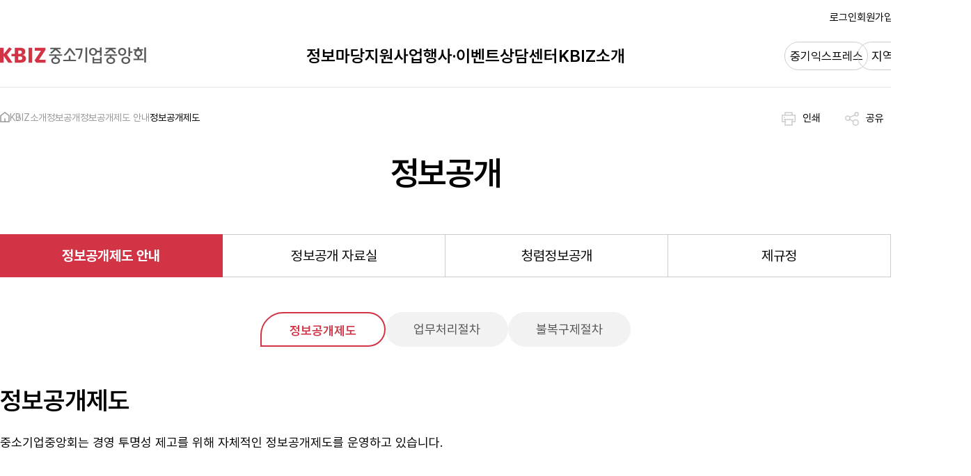

--- FILE ---
content_type: text/html;charset=UTF-8
request_url: https://www.kbiz.or.kr/ko/contents/contents/contents.do?mnSeq=459
body_size: 446083
content:
<!DOCTYPE html>
<html lang="ko">
<html>
<head>
    <title>KBIZ 중소기업중앙회</title>
        <meta http-equiv="Content-Type" content="text/html" charset="UTF-8" />
    <meta http-equiv="X-UA-Compatible" content="IE=edge,chrome=1">

    <meta name="twitter:card" content="summary">

    <!-- 메뉴에 등록된 데이터 -->
    <meta id="mtTit" name="title" content="KBIZ 중소기업중앙회">
    <meta id="mtDesc" name="description" content="KBIZ 중소기업중앙회 홈페이지 방문을 환영합니다.">
    <meta id="mtKewd" name="keywords" content="KBIZ, 중소기업, 중소기업중앙회, 소상공인, 최저임금, 고용지원, 공제사업">
    <meta name="format-detection" content="telephone=no">
    <meta name="naver-site-verification" content="2b9656029ef7f72df9c4cb5d9febec8859319406"/>
    <!-- //메뉴에 등록된 데이터 -->

    <meta id="mtOgTy" property="og:type" content="website">
    <meta id="mtOgUrl" property="og:url" content="">
    <meta id="mtOgTit" property="og:title" content="KBIZ 중소기업중앙회">
    <meta id="mtOgDesc" property="og:description" content="KBIZ 중소기업중앙회 홈페이지 방문을 환영합니다.">
    <meta id="mtOgImg" property="og:image" content="https://www.kbiz.or.kr/rivision/kor/pc/images/sns_default_img.png">

    <link href="/file/resource/image/AOS_192.png" rel="shortcut icon" sizes="192x192" type="image/x-icon"/>
    <link href="/file/resource/image/IOS_114.png" rel="apple-touch-icon" sizes="114x114" type="image/x-icon"/>
    <link href="/file/resource/image/IOS_114.png" rel="apple-touch-icon-precomposed" sizes="114x114" type="image/x-icon"/>
    <link rel="icon" href="/favicon.ico" type="image/x-icon" />

    <!-- 공통 CSS 2023-03-27 모두 변경 -->
    <link rel="stylesheet" href="/rivision/kor/pc/css/font.css?ver=202403071351" />
    <link rel="stylesheet" href="/rivision/kor/pc/css/swiper-min.css" />
    <link rel="stylesheet" href="/rivision/kor/pc/css/common.css?ver=202510201347" />
    <link rel="stylesheet" href="/rivision/kor/pc/css/layout.css?ver=202507151439" />
    <!--link rel="stylesheet" th:href="@{/rivision/kor/pc/css/sub.css}" /-->

    <!-- 컨텐츠페이지의 CSS 영역이 들어감 -->
    

    <!-- KOR PC 공통으로 쓰이는 js 파일을넣는다.(기존)-->
    <script src="/rivision/kor/pc/js/lib/jquery-3.6.3.min.js"></script>                                                    <!-- (2023-03 버전 변경) -->
    <script src="/rivision/kor/pc/js/lib/swiper-min.js"></script>                                                          <!-- (2023-03 추가) -->
    <script src="/rivision/kor/pc/js/lib/jquery-min.js"></script>                                                          <!-- (2023-03 추가) -->
    <script src="/rivision/kor/pc/js/common-pc.js?ver=202507151439"></script>                                              <!-- (2025-07 변경) -->
    <script src="/rivision/kor/pc/js/counsel.js?ver=202304041110"></script>                                                <!-- (2023-04 추가) -->
    <script src="/rivision/kor/pc/js/main.js"></script>
    <script src="/rivision/kor/pc/js/common.js"></script>
    <script src="/rivision/kor/pc/js/lib/slick.js"></script>
    <script src="/rivision/kor/pc/js/youtube.js"></script>
    <script src="/rivision/kor/pc/js/sub.js"></script>

    <!--  !! notice
        <script th:src="@{/rivision/kor/pc/js/sub.js}"></script>
        는 head.html에 넣지 말고 필요한 페이지 하단 스크립트 구역에 추가하여 사용
    -->

    <!--
    !! notice :: jQuery 1.8 이후 load() , unload() , error() 사용 중지되어 관련 내용 수정 필요.
    <script th:src="@{/kor/pc/js/lib/jquery-ui.js}"></script>
    <script th:src="@{/kor/pc/js/lib/idangerous.swiper.min.js}"></script>
    <script th:src="@{/kor/pc/js/lib/idangerous.swiper.scrollbar-2.1.js}"></script>
    -->

    <!-- 전체 공통으로 쓰이는 js 파일을넣는다.-->
    <script src="/common/js/common.js?ver=202209292203"></script>
    <script src="/common/js/client.min.js"></script>
    <script src="/common/js/jquery.iframe-transport.js"></script>
    <script src="/common/js/jquery.form.js"></script>
    <script src="/common/js/validate.js"></script>
    <script src="/common/js/validateUtil.js"></script>
    <script src="/common/js/jquery.common.js"></script>

    <!-- 컨텐츠페이지의 스크립트 영역이 들어감 -->
    

    <link rel="stylesheet" href="/rivision/kor/pc/css/sub.css?ver=202512301430">
</head>

<body>
<div id="wrapper" class="wrapper main">

    <!-- HEADER -->
    
        <header>
        <!-- s: skip nav  -->
        <div class="skip_navi">
            <a href="#gnb">주요 메뉴 바로가기</a>
            <a href="#contents">본문 컨텐츠 바로가기</a>
        </div>
        <!-- e: skip nav  -->

        <div class="inner">
            <div class="header-top">
                <div class="member">
                    
                    
                        <a href="javascript:void(0);" onclick="login();" class="login">로그인</a>
                        <a href="javascript:void(0);" onclick="join();" class="join">회원가입</a>
                    
                </div>
                <div class="lang">
                    <a href="javascript:goPage('ko')" class="kr">Korean</a>
                    <a href="javascript:goPage('en')" class="usa">English</a>
                    <a href="javascript:goPage('zh')" class="china">Chinese</a>
                </div>
            </div>

            <div class="header-wrap">
                <h1><a href="/index.do"><img src="/rivision/kor/pc/img/common/header_logo.svg" alt="kbiz중소기업중앙회"></a></h1>

                <ul id="gnb">
                    
                        <li>
                            <!-- s: GNB TOP -->
                            
                                
                                    <a href="/ko/contents/bbs/list.do?mnSeq=207">정보마당</a>
                                
                                
                            
                            <!-- e: GNB TOP -->
                            <!-- s: GNB 1 -->
                            <div class="gnb-cont">
                                <div class="gnb-inner">
                                    <p><span>정보마당</span></p>
                                    <!-- s: GNB 2 -->
                                    <ul class="gnb-dep02">
                                        
                                            <li>
                                                
                                                    
                                                    
                                                        <a href="/ko/contents/bbs/list.do?mnSeq=207">보도자료</a>
                                                    
                                                
                                                
                                                
                                                

                                                <!-- s: GNB 3 -->
                                                <ul class="gnb-dep03">
                                                    
                                                </ul>
                                                <!-- e: GNB 3 -->
                                            </li>
                                        
                                            <li>
                                                
                                                    
                                                    
                                                        <a href="/ko/contents/bbs/list.do?mnSeq=209">중앙회 공지</a>
                                                    
                                                
                                                
                                                
                                                

                                                <!-- s: GNB 3 -->
                                                <ul class="gnb-dep03">
                                                    
                                                </ul>
                                                <!-- e: GNB 3 -->
                                            </li>
                                        
                                            <li>
                                                
                                                    
                                                    
                                                        <a href="/ko/contents/bbs/list.do?mnSeq=210">유관기관 공지</a>
                                                    
                                                
                                                
                                                
                                                

                                                <!-- s: GNB 3 -->
                                                <ul class="gnb-dep03">
                                                    
                                                </ul>
                                                <!-- e: GNB 3 -->
                                            </li>
                                        
                                            <li>
                                                
                                                    
                                                    
                                                        <a href="/ko/contents/bbs/list.do?mnSeq=211">입찰·사업공고</a>
                                                    
                                                
                                                
                                                
                                                

                                                <!-- s: GNB 3 -->
                                                <ul class="gnb-dep03">
                                                    
                                                </ul>
                                                <!-- e: GNB 3 -->
                                            </li>
                                        
                                            <li>
                                                
                                                
                                                
                                                
                                                    
                                                        <a href="/ko/contents/contents/contents.do?mnSeq=368" class="tit_3depth">임대·대관</a>
                                                    
                                                    
                                                

                                                <!-- s: GNB 3 -->
                                                <ul class="gnb-dep03">
                                                    
                                                        <li>
                                                            
                                                                
                                                                    
                                                                    
                                                                        <a href="/ko/contents/contents/contents.do?mnSeq=368">중소기업중앙회(여의도)</a>
                                                                    
                                                                
                                                                
                                                            
                                                            
                                                            
                                                            
                                                        </li>
                                                    
                                                        <li>
                                                            
                                                                
                                                                    
                                                                    
                                                                        <a href="/ko/contents/contents/contents.do?mnSeq=369">중소기업DMC타워(상암)</a>
                                                                    
                                                                
                                                                
                                                            
                                                            
                                                            
                                                            
                                                        </li>
                                                    
                                                </ul>
                                                <!-- e: GNB 3 -->
                                            </li>
                                        
                                            <li>
                                                
                                                
                                                
                                                
                                                    
                                                        <a href="/ko/contents/contents/contents.do?mnSeq=317" class="tit_3depth">조사연구통계</a>
                                                    
                                                    
                                                

                                                <!-- s: GNB 3 -->
                                                <ul class="gnb-dep03">
                                                    
                                                        <li>
                                                            
                                                                
                                                                    
                                                                    
                                                                        <a href="/ko/contents/contents/contents.do?mnSeq=317">개요</a>
                                                                    
                                                                
                                                                
                                                            
                                                            
                                                            
                                                            
                                                        </li>
                                                    
                                                        <li>
                                                            
                                                            
                                                            
                                                            
                                                                
                                                                    
                                                                        
                                                                            <a href="/ko/contents/contents/contents.do?mnSeq=321">중소기업현위상</a>
                                                                        
                                                                        
                                                                    
                                                                    
                                                                    
                                                                    
                                                                
                                                                
                                                            
                                                        </li>
                                                    
                                                        <li>
                                                            
                                                            
                                                            
                                                            
                                                                
                                                                    
                                                                        
                                                                            <a href="/ko/contents/contents/contents.do?mnSeq=1641">중소기업통계DB</a>
                                                                        
                                                                        
                                                                    
                                                                    
                                                                    
                                                                    
                                                                
                                                                
                                                            
                                                        </li>
                                                    
                                                        <li>
                                                            
                                                            
                                                            
                                                            
                                                                
                                                                    
                                                                        
                                                                        
                                                                            <a href="/ko/contents/bbs/list.do?mnSeq=323">간행물</a>
                                                                        
                                                                    
                                                                    
                                                                    
                                                                    
                                                                
                                                                
                                                            
                                                        </li>
                                                    
                                                        <li>
                                                            
                                                            
                                                            
                                                            
                                                                
                                                                    
                                                                        
                                                                            <a href="/ko/contents/contents/contents.do?mnSeq=2062">마이크로데이터 제공</a>
                                                                        
                                                                        
                                                                    
                                                                    
                                                                    
                                                                    
                                                                
                                                                
                                                            
                                                        </li>
                                                    
                                                </ul>
                                                <!-- e: GNB 3 -->
                                            </li>
                                        
                                            <li>
                                                
                                                
                                                
                                                    
                                                        <a href="http://kbiznews.co.kr" class="tit_3depth ico_window" target="_blank">중소기업뉴스<img src='/rivision/kor/pc/img/common/ico_window.svg' alt='바로가기' class='ml10'></a>
                                                    
                                                    
                                                
                                                

                                                <!-- s: GNB 3 -->
                                                <ul class="gnb-dep03">
                                                    
                                                </ul>
                                                <!-- e: GNB 3 -->
                                            </li>
                                        
                                            <li>
                                                
                                                
                                                
                                                    
                                                        <a href="http://info.kbiz.or.kr/" class="tit_3depth ico_window" target="_blank">전자도서관<img src='/rivision/kor/pc/img/common/ico_window.svg' alt='바로가기' class='ml10'></a>
                                                    
                                                    
                                                
                                                

                                                <!-- s: GNB 3 -->
                                                <ul class="gnb-dep03">
                                                    
                                                </ul>
                                                <!-- e: GNB 3 -->
                                            </li>
                                        
                                    </ul>
                                    <!-- e: GNB 2 -->
                                </div>
                            </div>
                            <!-- e: GNB 1 -->
                        </li>
                    
                        <li>
                            <!-- s: GNB TOP -->
                            
                                
                                    <a href="/ko/contents/contents/contents.do?mnSeq=285">지원사업</a>
                                
                                
                            
                            <!-- e: GNB TOP -->
                            <!-- s: GNB 1 -->
                            <div class="gnb-cont">
                                <div class="gnb-inner">
                                    <p><span>지원사업</span></p>
                                    <!-- s: GNB 2 -->
                                    <ul class="gnb-dep02">
                                        
                                            <li>
                                                
                                                
                                                
                                                
                                                    
                                                        <a href="/ko/contents/contents/contents.do?mnSeq=285" class="tit_3depth">협동조합지원</a>
                                                    
                                                    
                                                

                                                <!-- s: GNB 3 -->
                                                <ul class="gnb-dep03">
                                                    
                                                        <li>
                                                            
                                                                
                                                                    
                                                                    
                                                                        <a href="/ko/contents/contents/contents.do?mnSeq=285">공동구매 전용보증</a>
                                                                    
                                                                
                                                                
                                                            
                                                            
                                                            
                                                            
                                                        </li>
                                                    
                                                        <li>
                                                            
                                                                
                                                                    
                                                                    
                                                                        <a href="/ko/contents/contents/contents.do?mnSeq=287">단체표준 제정</a>
                                                                    
                                                                
                                                                
                                                            
                                                            
                                                            
                                                            
                                                        </li>
                                                    
                                                        <li>
                                                            
                                                                
                                                                    
                                                                    
                                                                        <a href="/ko/contents/contents/contents.do?mnSeq=288">컨설팅지원단</a>
                                                                    
                                                                
                                                                
                                                            
                                                            
                                                            
                                                            
                                                        </li>
                                                    
                                                        <li>
                                                            
                                                            
                                                            
                                                            
                                                                
                                                                    
                                                                        
                                                                            <a href="/ko/contents/contents/contents.do?mnSeq=1650">공동사업지원자금</a>
                                                                        
                                                                        
                                                                    
                                                                    
                                                                    
                                                                    
                                                                
                                                                
                                                            
                                                        </li>
                                                    
                                                </ul>
                                                <!-- e: GNB 3 -->
                                            </li>
                                        
                                            <li>
                                                
                                                
                                                
                                                
                                                    
                                                        <a href="/ko/contents/contents/contents.do?mnSeq=1383" class="tit_3depth">기업승계지원</a>
                                                    
                                                    
                                                

                                                <!-- s: GNB 3 -->
                                                <ul class="gnb-dep03">
                                                    
                                                        <li>
                                                            
                                                            
                                                            
                                                            
                                                                
                                                                    
                                                                        
                                                                            <a href="/ko/contents/contents/contents.do?mnSeq=1383">가업승계지원센터</a>
                                                                        
                                                                        
                                                                    
                                                                    
                                                                    
                                                                    
                                                                
                                                                
                                                            
                                                        </li>
                                                    
                                                        <li>
                                                            
                                                            
                                                            
                                                            
                                                                
                                                                    
                                                                        
                                                                            <a href="/ko/contents/contents/contents.do?mnSeq=1385">가업승계 세제</a>
                                                                        
                                                                        
                                                                    
                                                                    
                                                                    
                                                                    
                                                                
                                                                
                                                            
                                                        </li>
                                                    
                                                        <li>
                                                            
                                                                
                                                                
                                                                    <a href="/ko/contents/bbs/list.do?mnSeq=2241">FAQ</a>
                                                                
                                                            
                                                            
                                                            
                                                            
                                                        </li>
                                                    
                                                </ul>
                                                <!-- e: GNB 3 -->
                                            </li>
                                        
                                            <li>
                                                
                                                
                                                
                                                
                                                    
                                                        <a href="/ko/contents/contents/contents.do?mnSeq=308" class="tit_3depth">국제통상지원</a>
                                                    
                                                    
                                                

                                                <!-- s: GNB 3 -->
                                                <ul class="gnb-dep03">
                                                    
                                                        <li>
                                                            
                                                                
                                                                    
                                                                    
                                                                        <a href="/ko/contents/contents/contents.do?mnSeq=308">무역구제</a>
                                                                    
                                                                
                                                                
                                                            
                                                            
                                                            
                                                            
                                                        </li>
                                                    
                                                        <li>
                                                            
                                                            
                                                            
                                                            
                                                                
                                                                    
                                                                        
                                                                            <a href="/ko/contents/contents/contents.do?mnSeq=1142">상사중재</a>
                                                                        
                                                                        
                                                                    
                                                                    
                                                                    
                                                                    
                                                                
                                                                
                                                            
                                                        </li>
                                                    
                                                        <li>
                                                            
                                                            
                                                            
                                                            
                                                                
                                                                    
                                                                        
                                                                            <a href="/ko/contents/contents/contents.do?mnSeq=1422">해외민간대사</a>
                                                                        
                                                                        
                                                                    
                                                                    
                                                                    
                                                                    
                                                                
                                                                
                                                            
                                                        </li>
                                                    
                                                        <li>
                                                            
                                                                
                                                                    
                                                                    
                                                                        <a href="/ko/contents/contents/contents.do?mnSeq=298">수출컨소시엄</a>
                                                                    
                                                                
                                                                
                                                            
                                                            
                                                            
                                                            
                                                        </li>
                                                    
                                                </ul>
                                                <!-- e: GNB 3 -->
                                            </li>
                                        
                                            <li>
                                                
                                                
                                                
                                                
                                                    
                                                        <a href="/ko/contents/contents/contents.do?mnSeq=1901" class="tit_3depth">ESG 경영 지원</a>
                                                    
                                                    
                                                

                                                <!-- s: GNB 3 -->
                                                <ul class="gnb-dep03">
                                                    
                                                        <li>
                                                            
                                                            
                                                            
                                                            
                                                                
                                                                    
                                                                        
                                                                            <a href="/ko/contents/contents/contents.do?mnSeq=1901">지원사업 안내</a>
                                                                        
                                                                        
                                                                    
                                                                    
                                                                    
                                                                    
                                                                
                                                                
                                                            
                                                        </li>
                                                    
                                                        <li>
                                                            
                                                            
                                                            
                                                            
                                                                
                                                                    
                                                                        
                                                                            <a href="/ko/contents/contents/contents.do?mnSeq=1303">온라인 교육</a>
                                                                        
                                                                        
                                                                    
                                                                    
                                                                    
                                                                    
                                                                
                                                                
                                                            
                                                        </li>
                                                    
                                                        <li>
                                                            
                                                                
                                                                    
                                                                    
                                                                        <a href="/ko/contents/contents/contents.do?mnSeq=1562">중소기업 ESG경영 툴킷</a>
                                                                    
                                                                
                                                                
                                                            
                                                            
                                                            
                                                            
                                                        </li>
                                                    
                                                </ul>
                                                <!-- e: GNB 3 -->
                                            </li>
                                        
                                            <li>
                                                
                                                
                                                
                                                
                                                    
                                                        <a href="/ko/contents/contents/contents.do?mnSeq=333" class="tit_3depth">스마트공장</a>
                                                    
                                                    
                                                

                                                <!-- s: GNB 3 -->
                                                <ul class="gnb-dep03">
                                                    
                                                        <li>
                                                            
                                                                
                                                                    
                                                                    
                                                                        <a href="/ko/contents/contents/contents.do?mnSeq=333">개요</a>
                                                                    
                                                                
                                                                
                                                            
                                                            
                                                            
                                                            
                                                        </li>
                                                    
                                                        <li>
                                                            
                                                                
                                                                
                                                                    <a href="/ko/contents/bbs/list.do?mnSeq=334">공지사항</a>
                                                                
                                                            
                                                            
                                                            
                                                            
                                                        </li>
                                                    
                                                        <li>
                                                            
                                                                
                                                                
                                                                    <a href="/ko/contents/bbs/list.do?mnSeq=335">FAQ</a>
                                                                
                                                            
                                                            
                                                            
                                                            
                                                        </li>
                                                    
                                                </ul>
                                                <!-- e: GNB 3 -->
                                            </li>
                                        
                                            <li>
                                                
                                                
                                                
                                                
                                                    
                                                        <a href="/ko/contents/contents/contents.do?mnSeq=1983" class="tit_3depth">납품대금제값받기 지원</a>
                                                    
                                                    
                                                

                                                <!-- s: GNB 3 -->
                                                <ul class="gnb-dep03">
                                                    
                                                        <li>
                                                            
                                                            
                                                            
                                                            
                                                                
                                                                    
                                                                        
                                                                            <a href="/ko/contents/contents/contents.do?mnSeq=1983">납품대금 연동제</a>
                                                                        
                                                                        
                                                                    
                                                                    
                                                                    
                                                                    
                                                                
                                                                
                                                            
                                                        </li>
                                                    
                                                        <li>
                                                            
                                                            
                                                            
                                                            
                                                                
                                                                    
                                                                        
                                                                            <a href="/ko/contents/contents/contents.do?mnSeq=1986">납품대금 조정협의</a>
                                                                        
                                                                        
                                                                    
                                                                    
                                                                    
                                                                    
                                                                
                                                                
                                                            
                                                        </li>
                                                    
                                                        <li>
                                                            
                                                                
                                                                
                                                                    <a href="/ko/contents/bbs/list.do?mnSeq=1988">공지사항</a>
                                                                
                                                            
                                                            
                                                            
                                                            
                                                        </li>
                                                    
                                                </ul>
                                                <!-- e: GNB 3 -->
                                            </li>
                                        
                                            <li>
                                                
                                                
                                                
                                                
                                                    
                                                        <a href="/ko/contents/contents/contents.do?mnSeq=292" class="tit_3depth">판로지원</a>
                                                    
                                                    
                                                

                                                <!-- s: GNB 3 -->
                                                <ul class="gnb-dep03">
                                                    
                                                        <li>
                                                            
                                                                
                                                                    
                                                                    
                                                                        <a href="/ko/contents/contents/contents.do?mnSeq=292">중소기업자간 경쟁제도</a>
                                                                    
                                                                
                                                                
                                                            
                                                            
                                                            
                                                            
                                                        </li>
                                                    
                                                        <li>
                                                            
                                                            
                                                            
                                                            
                                                                
                                                                    
                                                                        
                                                                            <a href="/ko/contents/contents/contents.do?mnSeq=2163">공동사업제품</a>
                                                                        
                                                                        
                                                                    
                                                                    
                                                                    
                                                                    
                                                                
                                                                
                                                            
                                                        </li>
                                                    
                                                        <li>
                                                            
                                                            
                                                            
                                                            
                                                                
                                                                    
                                                                        
                                                                            <a href="/ko/contents/contents/contents.do?mnSeq=2181">조합추천수의계약</a>
                                                                        
                                                                        
                                                                    
                                                                    
                                                                    
                                                                    
                                                                
                                                                
                                                            
                                                        </li>
                                                    
                                                        <li>
                                                            
                                                                
                                                                    
                                                                    
                                                                        <a href="/ko/contents/contents/contents.do?mnSeq=295">적격조합인증</a>
                                                                    
                                                                
                                                                
                                                            
                                                            
                                                            
                                                            
                                                        </li>
                                                    
                                                        <li>
                                                            
                                                            
                                                            
                                                            
                                                                
                                                                    
                                                                        
                                                                            <a href="/ko/contents/contents/contents.do?mnSeq=1941">TV홈쇼핑 입점</a>
                                                                        
                                                                        
                                                                    
                                                                    
                                                                    
                                                                    
                                                                
                                                                
                                                            
                                                        </li>
                                                    
                                                        <li>
                                                            
                                                                
                                                                    
                                                                    
                                                                        <a href="/ko/contents/contents/contents.do?mnSeq=2041">온·오프라인 통합 품평회</a>
                                                                    
                                                                
                                                                
                                                            
                                                            
                                                            
                                                            
                                                        </li>
                                                    
                                                </ul>
                                                <!-- e: GNB 3 -->
                                            </li>
                                        
                                            <li>
                                                
                                                
                                                
                                                
                                                    
                                                        <a href="/ko/contents/contents/contents.do?mnSeq=2141" class="tit_3depth">인력지원</a>
                                                    
                                                    
                                                

                                                <!-- s: GNB 3 -->
                                                <ul class="gnb-dep03">
                                                    
                                                        <li>
                                                            
                                                            
                                                            
                                                            
                                                                
                                                                    
                                                                        
                                                                            <a href="/ko/contents/contents/contents.do?mnSeq=2141">참 괜찮은 강소기업</a>
                                                                        
                                                                        
                                                                    
                                                                    
                                                                    
                                                                    
                                                                
                                                                
                                                            
                                                        </li>
                                                    
                                                        <li>
                                                            
                                                                
                                                                    
                                                                    
                                                                        <a href="/ko/contents/contents/contents.do?mnSeq=367">중소기업 인력개발원</a>
                                                                    
                                                                
                                                                
                                                            
                                                            
                                                            
                                                            
                                                        </li>
                                                    
                                                </ul>
                                                <!-- e: GNB 3 -->
                                            </li>
                                        
                                            <li>
                                                
                                                
                                                
                                                
                                                    
                                                        <a href="/ko/contents/bbs/list.do?mnSeq=328" class="tit_3depth">외국인력 고용지원</a>
                                                    
                                                    
                                                

                                                <!-- s: GNB 3 -->
                                                <ul class="gnb-dep03">
                                                    
                                                        <li>
                                                            
                                                            
                                                                <a href="/ko/foreignerHireSupport/register_confirm.do?mnSeq=1322">지원 신청</a>
                                                            
                                                            
                                                            
                                                        </li>
                                                    
                                                        <li>
                                                            
                                                            
                                                                <a href="/ko/foreignerHireSupport/modify_confirm.do?mnSeq=1323">지원 신청 확인·수정</a>
                                                            
                                                            
                                                            
                                                        </li>
                                                    
                                                        <li>
                                                            
                                                                
                                                                    
                                                                    
                                                                        <a href="/ko/contents/contents/contents.do?mnSeq=327">개요</a>
                                                                    
                                                                
                                                                
                                                            
                                                            
                                                            
                                                            
                                                        </li>
                                                    
                                                        <li>
                                                            
                                                                
                                                                
                                                                    <a href="/ko/contents/bbs/list.do?mnSeq=328">공지사항</a>
                                                                
                                                            
                                                            
                                                            
                                                            
                                                        </li>
                                                    
                                                        <li>
                                                            
                                                                
                                                                
                                                                    <a href="/ko/contents/bbs/list.do?mnSeq=329">FAQ</a>
                                                                
                                                            
                                                            
                                                            
                                                            
                                                        </li>
                                                    
                                                </ul>
                                                <!-- e: GNB 3 -->
                                            </li>
                                        
                                            <li>
                                                
                                                
                                                
                                                
                                                    
                                                        <a href="/ko/contents/contents/contents.do?mnSeq=337" class="tit_3depth">공제사업</a>
                                                    
                                                    
                                                

                                                <!-- s: GNB 3 -->
                                                <ul class="gnb-dep03">
                                                    
                                                        <li>
                                                            
                                                                
                                                                    
                                                                    
                                                                        <a href="/ko/contents/contents/contents.do?mnSeq=337">노란우산</a>
                                                                    
                                                                
                                                                
                                                            
                                                            
                                                            
                                                            
                                                        </li>
                                                    
                                                        <li>
                                                            
                                                                
                                                                    
                                                                    
                                                                        <a href="/ko/contents/contents/contents.do?mnSeq=338">중소기업공제기금</a>
                                                                    
                                                                
                                                                
                                                            
                                                            
                                                            
                                                            
                                                        </li>
                                                    
                                                        <li>
                                                            
                                                                
                                                                    
                                                                    
                                                                        <a href="/ko/contents/contents/contents.do?mnSeq=339">중소기업보증공제</a>
                                                                    
                                                                
                                                                
                                                            
                                                            
                                                            
                                                            
                                                        </li>
                                                    
                                                        <li>
                                                            
                                                                
                                                                    
                                                                    
                                                                        <a href="/ko/contents/contents/contents.do?mnSeq=340">파란우산손해공제</a>
                                                                    
                                                                
                                                                
                                                            
                                                            
                                                            
                                                            
                                                        </li>
                                                    
                                                        <li>
                                                            
                                                                
                                                                    
                                                                    
                                                                        <a href="/ko/contents/contents/contents.do?mnSeq=341">PL단체보험</a>
                                                                    
                                                                
                                                                
                                                            
                                                            
                                                            
                                                            
                                                        </li>
                                                    
                                                </ul>
                                                <!-- e: GNB 3 -->
                                            </li>
                                        
                                    </ul>
                                    <!-- e: GNB 2 -->
                                </div>
                            </div>
                            <!-- e: GNB 1 -->
                        </li>
                    
                        <li>
                            <!-- s: GNB TOP -->
                            
                                
                                    <a href="/ko/cscm/event2/list.do?mnSeq=1741">행사·이벤트</a>
                                
                                
                            
                            <!-- e: GNB TOP -->
                            <!-- s: GNB 1 -->
                            <div class="gnb-cont">
                                <div class="gnb-inner">
                                    <p><span>행사·이벤트</span></p>
                                    <!-- s: GNB 2 -->
                                    <ul class="gnb-dep02">
                                        
                                            <li>
                                                
                                                
                                                    <a href="/ko/cscm/event2/list.do?mnSeq=1741">행사신청접수</a>
                                                
                                                
                                                

                                                <!-- s: GNB 3 -->
                                                <ul class="gnb-dep03">
                                                    
                                                </ul>
                                                <!-- e: GNB 3 -->
                                            </li>
                                        
                                            <li>
                                                
                                                
                                                    <a href="/ko/cscm/rwd/list.do?mnSeq=1781">포상신청접수</a>
                                                
                                                
                                                

                                                <!-- s: GNB 3 -->
                                                <ul class="gnb-dep03">
                                                    
                                                </ul>
                                                <!-- e: GNB 3 -->
                                            </li>
                                        
                                            <li>
                                                
                                                
                                                
                                                
                                                    
                                                        <a href="/ko/contents/contents/contents.do?mnSeq=345" class="tit_3depth">포럼·네트워크</a>
                                                    
                                                    
                                                

                                                <!-- s: GNB 3 -->
                                                <ul class="gnb-dep03">
                                                    
                                                        <li>
                                                            
                                                            
                                                            
                                                            
                                                                
                                                                    
                                                                        
                                                                            <a href="/ko/contents/contents/contents.do?mnSeq=345">문화경영포럼</a>
                                                                        
                                                                        
                                                                    
                                                                    
                                                                    
                                                                    
                                                                
                                                                
                                                            
                                                        </li>
                                                    
                                                        <li>
                                                            
                                                            
                                                            
                                                            
                                                                
                                                                    
                                                                        
                                                                            <a href="/ko/contents/contents/contents.do?mnSeq=361">자중회</a>
                                                                        
                                                                        
                                                                    
                                                                    
                                                                    
                                                                    
                                                                
                                                                
                                                            
                                                        </li>
                                                    
                                                </ul>
                                                <!-- e: GNB 3 -->
                                            </li>
                                        
                                            <li>
                                                
                                                    
                                                        <a href="/ko/contents/contents/contents.do?mnSeq=1401" class="tit_3depth">유공자 명예의 전당</a>
                                                    
                                                    
                                                
                                                
                                                
                                                

                                                <!-- s: GNB 3 -->
                                                <ul class="gnb-dep03">
                                                    
                                                </ul>
                                                <!-- e: GNB 3 -->
                                            </li>
                                        
                                            <li>
                                                
                                                
                                                
                                                
                                                    
                                                        <a href="/ko/nobleGeneral/intro.do?mnSeq=1543" class="tit_3depth">명문장수기업</a>
                                                    
                                                    
                                                

                                                <!-- s: GNB 3 -->
                                                <ul class="gnb-dep03">
                                                    
                                                        <li>
                                                            
                                                            
                                                                <a href="/ko/nobleGeneral/intro.do?mnSeq=1543">명문장수기업</a>
                                                            
                                                            
                                                            
                                                        </li>
                                                    
                                                        <li>
                                                            
                                                                
                                                                    
                                                                    
                                                                        <a href="/ko/contents/contents/contents.do?mnSeq=1544">개요</a>
                                                                    
                                                                
                                                                
                                                            
                                                            
                                                            
                                                            
                                                        </li>
                                                    
                                                        <li>
                                                            
                                                            
                                                            
                                                            
                                                                
                                                                    
                                                                        
                                                                        
                                                                            <a href="/ko/contents/bbs/list.do?mnSeq=1546">선정기업소개</a>
                                                                        
                                                                    
                                                                    
                                                                    
                                                                    
                                                                
                                                                
                                                            
                                                        </li>
                                                    
                                                        <li>
                                                            
                                                                
                                                                
                                                                    <a href="/ko/contents/bbs/list.do?mnSeq=1553">FAQ</a>
                                                                
                                                            
                                                            
                                                            
                                                            
                                                        </li>
                                                    
                                                        <li>
                                                            
                                                                
                                                                
                                                                    <a href="/ko/contents/bbs/list.do?mnSeq=1395">공지사항</a>
                                                                
                                                            
                                                            
                                                            
                                                            
                                                        </li>
                                                    
                                                </ul>
                                                <!-- e: GNB 3 -->
                                            </li>
                                        
                                            <li>
                                                
                                                
                                                
                                                
                                                    
                                                        <a href="/ko/contents/contents/contents.do?mnSeq=1389" class="tit_3depth">기업승계</a>
                                                    
                                                    
                                                

                                                <!-- s: GNB 3 -->
                                                <ul class="gnb-dep03">
                                                    
                                                        <li>
                                                            
                                                            
                                                            
                                                            
                                                                
                                                                    
                                                                        
                                                                            <a href="/ko/contents/contents/contents.do?mnSeq=1389">기업승계 희망포럼</a>
                                                                        
                                                                        
                                                                    
                                                                    
                                                                    
                                                                    
                                                                
                                                                
                                                            
                                                        </li>
                                                    
                                                        <li>
                                                            
                                                            
                                                            
                                                            
                                                                
                                                                    
                                                                        
                                                                            <a href="/ko/contents/contents/contents.do?mnSeq=1391">차세대CEO스쿨</a>
                                                                        
                                                                        
                                                                    
                                                                    
                                                                    
                                                                    
                                                                
                                                                
                                                            
                                                        </li>
                                                    
                                                </ul>
                                                <!-- e: GNB 3 -->
                                            </li>
                                        
                                            <li>
                                                
                                                
                                                
                                                
                                                    
                                                        <a href="/ko/contents/contents/contents.do?mnSeq=218" class="tit_3depth">중소기업주간</a>
                                                    
                                                    
                                                

                                                <!-- s: GNB 3 -->
                                                <ul class="gnb-dep03">
                                                    
                                                        <li>
                                                            
                                                                
                                                                    
                                                                    
                                                                        <a href="/ko/contents/contents/contents.do?mnSeq=218">중소기업주간 안내</a>
                                                                    
                                                                
                                                                
                                                            
                                                            
                                                            
                                                            
                                                        </li>
                                                    
                                                        <li>
                                                            
                                                            
                                                                <a href="/ko/week/observance/list.do?mnSeq=219">행사일정표</a>
                                                            
                                                            
                                                            
                                                        </li>
                                                    
                                                        <li>
                                                            
                                                                
                                                                
                                                                    <a href="/ko/contents/bbs/list.do?mnSeq=220">행사 브로슈어</a>
                                                                
                                                            
                                                            
                                                            
                                                            
                                                        </li>
                                                    
                                                </ul>
                                                <!-- e: GNB 3 -->
                                            </li>
                                        
                                            <li>
                                                
                                                
                                                
                                                
                                                    
                                                        <a href="/ko/contents/contents/contents.do?mnSeq=1903" class="tit_3depth">키다리아저씨</a>
                                                    
                                                    
                                                

                                                <!-- s: GNB 3 -->
                                                <ul class="gnb-dep03">
                                                    
                                                        <li>
                                                            
                                                                
                                                                    
                                                                    
                                                                        <a href="/ko/contents/contents/contents.do?mnSeq=1903">개요</a>
                                                                    
                                                                
                                                                
                                                            
                                                            
                                                            
                                                            
                                                        </li>
                                                    
                                                        <li>
                                                            
                                                                
                                                                
                                                                    <a href="/ko/contents/bbs/list.do?mnSeq=1905">공지사항</a>
                                                                
                                                            
                                                            
                                                            
                                                            
                                                        </li>
                                                    
                                                        <li>
                                                            
                                                                
                                                                
                                                                    <a href="/ko/contents/bbs/list.do?mnSeq=1906">매거진</a>
                                                                
                                                            
                                                            
                                                            
                                                            
                                                        </li>
                                                    
                                                </ul>
                                                <!-- e: GNB 3 -->
                                            </li>
                                        
                                            <li>
                                                
                                                
                                                
                                                    
                                                    
                                                        <a href="http://www.kbizamp.or.kr/ko/index/index.do" class="tit_3depth ico_window">KBIZ AMP<img src='/rivision/kor/pc/img/common/ico_window.svg' alt='바로가기' class='ml10'></a>
                                                    
                                                
                                                

                                                <!-- s: GNB 3 -->
                                                <ul class="gnb-dep03">
                                                    
                                                </ul>
                                                <!-- e: GNB 3 -->
                                            </li>
                                        
                                    </ul>
                                    <!-- e: GNB 2 -->
                                </div>
                            </div>
                            <!-- e: GNB 1 -->
                        </li>
                    
                        <li>
                            <!-- s: GNB TOP -->
                            
                                
                                    <a href="/ko/counsel/online_customer_counsel/information.do?mnSeq=404">상담센터</a>
                                
                                
                            
                            <!-- e: GNB TOP -->
                            <!-- s: GNB 1 -->
                            <div class="gnb-cont">
                                <div class="gnb-inner">
                                    <p><span>상담센터</span></p>
                                    <!-- s: GNB 2 -->
                                    <ul class="gnb-dep02">
                                        
                                            <li>
                                                
                                                
                                                
                                                
                                                    
                                                        <a href="/ko/counsel/online_customer_counsel/information.do?mnSeq=404" class="tit_3depth">온라인 고객상담</a>
                                                    
                                                    
                                                

                                                <!-- s: GNB 3 -->
                                                <ul class="gnb-dep03">
                                                    
                                                        <li>
                                                            
                                                            
                                                                <a href="/ko/counsel/online_customer_counsel/information.do?mnSeq=404">상담안내</a>
                                                            
                                                            
                                                            
                                                        </li>
                                                    
                                                        <li>
                                                            
                                                            
                                                                <a href="/ko/counsel/online_customer_counsel/register.do?mnSeq=405">상담신청</a>
                                                            
                                                            
                                                            
                                                        </li>
                                                    
                                                        <li>
                                                            
                                                            
                                                                <a href="/ko/counsel/online_customer_my_counsel/list.do?mnSeq=406">나의 상담내역</a>
                                                            
                                                            
                                                            
                                                        </li>
                                                    
                                                </ul>
                                                <!-- e: GNB 3 -->
                                            </li>
                                        
                                            <li>
                                                
                                                
                                                
                                                
                                                    
                                                        <a href="/ko/contents/contents/contents.do?mnSeq=2102" class="tit_3depth">중기익스프레스핫라인</a>
                                                    
                                                    
                                                

                                                <!-- s: GNB 3 -->
                                                <ul class="gnb-dep03">
                                                    
                                                        <li>
                                                            
                                                                
                                                                    
                                                                    
                                                                        <a href="/ko/contents/contents/contents.do?mnSeq=2102">소개</a>
                                                                    
                                                                
                                                                
                                                            
                                                            
                                                            
                                                            
                                                        </li>
                                                    
                                                        <li>
                                                            
                                                            
                                                                <a href="/ko/policy/policy_suggestion/register.do?mnSeq=2103">건의신청</a>
                                                            
                                                            
                                                            
                                                        </li>
                                                    
                                                        <li>
                                                            
                                                            
                                                                <a href="/ko/policy/my_policy/list.do?mnSeq=2104">나의 건의내역</a>
                                                            
                                                            
                                                            
                                                        </li>
                                                    
                                                        <li>
                                                            
                                                                
                                                                
                                                                    <a href="/ko/contents/bbs/list.do?mnSeq=1445">규제예보</a>
                                                                
                                                            
                                                            
                                                            
                                                            
                                                        </li>
                                                    
                                                </ul>
                                                <!-- e: GNB 3 -->
                                            </li>
                                        
                                            <li>
                                                
                                                
                                                
                                                
                                                    
                                                        <a href="/ko/contents/contents/contents.do?mnSeq=1182" class="tit_3depth">중소기업 승계 자문</a>
                                                    
                                                    
                                                

                                                <!-- s: GNB 3 -->
                                                <ul class="gnb-dep03">
                                                    
                                                        <li>
                                                            
                                                                
                                                                    
                                                                    
                                                                        <a href="/ko/contents/contents/contents.do?mnSeq=1182">프로그램 안내</a>
                                                                    
                                                                
                                                                
                                                            
                                                            
                                                            
                                                            
                                                        </li>
                                                    
                                                        <li>
                                                            
                                                            
                                                                <a href="/ko/counsel/sme_succession_advisory/register.do?mnSeq=1183">상담신청</a>
                                                            
                                                            
                                                            
                                                        </li>
                                                    
                                                        <li>
                                                            
                                                            
                                                                <a href="/ko/counsel/sme_succession_advisory_my_counsel/confirm.do?mnSeq=1261">상담신청 수정</a>
                                                            
                                                            
                                                            
                                                        </li>
                                                    
                                                </ul>
                                                <!-- e: GNB 3 -->
                                            </li>
                                        
                                            <li>
                                                
                                                
                                                    <a href="/ko/cscm/sgt/list.do?mnSeq=1743">건의수렴</a>
                                                
                                                
                                                

                                                <!-- s: GNB 3 -->
                                                <ul class="gnb-dep03">
                                                    
                                                </ul>
                                                <!-- e: GNB 3 -->
                                            </li>
                                        
                                            <li>
                                                
                                                
                                                
                                                
                                                    
                                                        <a href="/ko/contents/contents/contents.do?mnSeq=414" class="tit_3depth">사업조정신청</a>
                                                    
                                                    
                                                

                                                <!-- s: GNB 3 -->
                                                <ul class="gnb-dep03">
                                                    
                                                        <li>
                                                            
                                                                
                                                                    
                                                                    
                                                                        <a href="/ko/contents/contents/contents.do?mnSeq=414">제도안내</a>
                                                                    
                                                                
                                                                
                                                            
                                                            
                                                            
                                                            
                                                        </li>
                                                    
                                                        <li>
                                                            
                                                                
                                                                
                                                                    <a href="/ko/contents/bbs/list.do?mnSeq=415">접수현황</a>
                                                                
                                                            
                                                            
                                                            
                                                            
                                                        </li>
                                                    
                                                </ul>
                                                <!-- e: GNB 3 -->
                                            </li>
                                        
                                            <li>
                                                
                                                
                                                
                                                
                                                    
                                                        <a href="/ko/contents/contents/contents.do?mnSeq=417" class="tit_3depth">부패공익신고</a>
                                                    
                                                    
                                                

                                                <!-- s: GNB 3 -->
                                                <ul class="gnb-dep03">
                                                    
                                                        <li>
                                                            
                                                                
                                                                    
                                                                    
                                                                        <a href="/ko/contents/contents/contents.do?mnSeq=417">공익신고</a>
                                                                    
                                                                
                                                                
                                                            
                                                            
                                                            
                                                            
                                                        </li>
                                                    
                                                        <li>
                                                            
                                                            
                                                                <a href="/ko/counsel/corruption_gapjil/register.do?mnSeq=418">비리·갑질신고</a>
                                                            
                                                            
                                                            
                                                        </li>
                                                    
                                                </ul>
                                                <!-- e: GNB 3 -->
                                            </li>
                                        
                                            <li>
                                                
                                                
                                                
                                                
                                                    
                                                        <a href="/ko/counsel/unfair_anonym_register/register_subcontract.do?mnSeq=427" class="tit_3depth">불공정행위 익명신고</a>
                                                    
                                                    
                                                

                                                <!-- s: GNB 3 -->
                                                <ul class="gnb-dep03">
                                                    
                                                        <li>
                                                            
                                                            
                                                                <a href="/ko/counsel/unfair_anonym_register/register_subcontract.do?mnSeq=427">불공정하도급거래 신고</a>
                                                            
                                                            
                                                            
                                                        </li>
                                                    
                                                        <li>
                                                            
                                                            
                                                                <a href="/ko/counsel/unfair_anonym_register/register_distribution.do?mnSeq=428">불공정유통거래 신고</a>
                                                            
                                                            
                                                            
                                                        </li>
                                                    
                                                </ul>
                                                <!-- e: GNB 3 -->
                                            </li>
                                        
                                            <li>
                                                
                                                
                                                
                                                
                                                    
                                                        <a href="/ko/contents/bbs/list.do?mnSeq=429" class="tit_3depth">선거관리위원회</a>
                                                    
                                                    
                                                

                                                <!-- s: GNB 3 -->
                                                <ul class="gnb-dep03">
                                                    
                                                        <li>
                                                            
                                                                
                                                                
                                                                    <a href="/ko/contents/bbs/list.do?mnSeq=429">선거알림판</a>
                                                                
                                                            
                                                            
                                                            
                                                            
                                                        </li>
                                                    
                                                        <li>
                                                            
                                                                
                                                                    
                                                                    
                                                                        <a href="/ko/contents/contents/contents.do?mnSeq=1521">선거신고센터</a>
                                                                    
                                                                
                                                                
                                                            
                                                            
                                                            
                                                            
                                                        </li>
                                                    
                                                </ul>
                                                <!-- e: GNB 3 -->
                                            </li>
                                        
                                    </ul>
                                    <!-- e: GNB 2 -->
                                </div>
                            </div>
                            <!-- e: GNB 1 -->
                        </li>
                    
                        <li>
                            <!-- s: GNB TOP -->
                            
                                
                                    <a href="/ko/contents/contents/contents.do?mnSeq=431">KBIZ소개</a>
                                
                                
                            
                            <!-- e: GNB TOP -->
                            <!-- s: GNB 1 -->
                            <div class="gnb-cont">
                                <div class="gnb-inner">
                                    <p><span>KBIZ소개</span></p>
                                    <!-- s: GNB 2 -->
                                    <ul class="gnb-dep02">
                                        
                                            <li>
                                                
                                                    
                                                        <a href="/ko/contents/contents/contents.do?mnSeq=431" class="tit_3depth">인사말</a>
                                                    
                                                    
                                                
                                                
                                                
                                                

                                                <!-- s: GNB 3 -->
                                                <ul class="gnb-dep03">
                                                    
                                                </ul>
                                                <!-- e: GNB 3 -->
                                            </li>
                                        
                                            <li>
                                                
                                                    
                                                        <a href="/ko/contents/contents/contents.do?mnSeq=432" class="tit_3depth">미션·비전·전략체계</a>
                                                    
                                                    
                                                
                                                
                                                
                                                

                                                <!-- s: GNB 3 -->
                                                <ul class="gnb-dep03">
                                                    
                                                </ul>
                                                <!-- e: GNB 3 -->
                                            </li>
                                        
                                            <li>
                                                
                                                
                                                
                                                
                                                    
                                                        <a href="/ko/contents/contents/contents.do?mnSeq=435" class="tit_3depth">걸어온길</a>
                                                    
                                                    
                                                

                                                <!-- s: GNB 3 -->
                                                <ul class="gnb-dep03">
                                                    
                                                        <li>
                                                            
                                                                
                                                                    
                                                                    
                                                                        <a href="/ko/contents/contents/contents.do?mnSeq=435">연혁</a>
                                                                    
                                                                
                                                                
                                                            
                                                            
                                                            
                                                            
                                                        </li>
                                                    
                                                        <li>
                                                            
                                                                
                                                                    
                                                                    
                                                                        <a href="/ko/contents/contents/contents.do?mnSeq=437">역대회장</a>
                                                                    
                                                                
                                                                
                                                            
                                                            
                                                            
                                                            
                                                        </li>
                                                    
                                                </ul>
                                                <!-- e: GNB 3 -->
                                            </li>
                                        
                                            <li>
                                                
                                                
                                                
                                                
                                                    
                                                        <a href="/ko/organization/organization.do?mnSeq=439" class="tit_3depth">조직소개</a>
                                                    
                                                    
                                                

                                                <!-- s: GNB 3 -->
                                                <ul class="gnb-dep03">
                                                    
                                                        <li>
                                                            
                                                            
                                                                <a href="/ko/organization/organization.do?mnSeq=439">조직도 및 담당직원</a>
                                                            
                                                            
                                                            
                                                        </li>
                                                    
                                                        <li>
                                                            
                                                                
                                                                    
                                                                    
                                                                        <a href="/ko/contents/contents/contents.do?mnSeq=725">부회장·이사</a>
                                                                    
                                                                
                                                                
                                                            
                                                            
                                                            
                                                            
                                                        </li>
                                                    
                                                        <li>
                                                            
                                                                
                                                                    
                                                                    
                                                                        <a href="/ko/contents/contents/contents.do?mnSeq=438">회원구조</a>
                                                                    
                                                                
                                                                
                                                            
                                                            
                                                            
                                                            
                                                        </li>
                                                    
                                                </ul>
                                                <!-- e: GNB 3 -->
                                            </li>
                                        
                                            <li>
                                                
                                                
                                                
                                                
                                                    
                                                        <a href="/ko/recruit/list.do?mnSeq=374" class="tit_3depth">채용</a>
                                                    
                                                    
                                                

                                                <!-- s: GNB 3 -->
                                                <ul class="gnb-dep03">
                                                    
                                                        <li>
                                                            
                                                            
                                                                <a href="/ko/recruit/list.do?mnSeq=374">채용공고</a>
                                                            
                                                            
                                                            
                                                        </li>
                                                    
                                                        <li>
                                                            
                                                                
                                                                    
                                                                    
                                                                        <a href="/ko/contents/contents/contents.do?mnSeq=447">인재상</a>
                                                                    
                                                                
                                                                
                                                            
                                                            
                                                            
                                                            
                                                        </li>
                                                    
                                                </ul>
                                                <!-- e: GNB 3 -->
                                            </li>
                                        
                                            <li>
                                                
                                                
                                                
                                                
                                                    
                                                        <a href="/ko/contents/contents/contents.do?mnSeq=451" class="tit_3depth">CI 및 전용서체</a>
                                                    
                                                    
                                                

                                                <!-- s: GNB 3 -->
                                                <ul class="gnb-dep03">
                                                    
                                                        <li>
                                                            
                                                                
                                                                    
                                                                    
                                                                        <a href="/ko/contents/contents/contents.do?mnSeq=451">CI</a>
                                                                    
                                                                
                                                                
                                                            
                                                            
                                                            
                                                            
                                                        </li>
                                                    
                                                        <li>
                                                            
                                                                
                                                                    
                                                                    
                                                                        <a href="/ko/contents/contents/contents.do?mnSeq=452">전용서체</a>
                                                                    
                                                                
                                                                
                                                            
                                                            
                                                            
                                                            
                                                        </li>
                                                    
                                                </ul>
                                                <!-- e: GNB 3 -->
                                            </li>
                                        
                                            <li>
                                                
                                                
                                                    <a href="/ko/location/view.do?mnSeq=453">찾아오시는길</a>
                                                
                                                
                                                

                                                <!-- s: GNB 3 -->
                                                <ul class="gnb-dep03">
                                                    
                                                </ul>
                                                <!-- e: GNB 3 -->
                                            </li>
                                        
                                            <li>
                                                
                                                
                                                
                                                
                                                    
                                                        <a href="/ko/contents/contents/contents.do?mnSeq=459" class="tit_3depth">정보공개</a>
                                                    
                                                    
                                                

                                                <!-- s: GNB 3 -->
                                                <ul class="gnb-dep03">
                                                    
                                                        <li>
                                                            
                                                            
                                                            
                                                            
                                                                
                                                                    
                                                                        
                                                                            <a href="/ko/contents/contents/contents.do?mnSeq=459">정보공개제도 안내</a>
                                                                        
                                                                        
                                                                    
                                                                    
                                                                    
                                                                    
                                                                
                                                                
                                                            
                                                        </li>
                                                    
                                                        <li>
                                                            
                                                            
                                                            
                                                            
                                                                
                                                                    
                                                                        
                                                                            <a href="/ko/contents/contents/contents.do?mnSeq=462">정보공개 자료실</a>
                                                                        
                                                                        
                                                                    
                                                                    
                                                                    
                                                                    
                                                                
                                                                
                                                            
                                                        </li>
                                                    
                                                        <li>
                                                            
                                                            
                                                            
                                                            
                                                                
                                                                    
                                                                        
                                                                        
                                                                            <a href="/ko/contents/bbs/list.do?mnSeq=466">청렴정보공개</a>
                                                                        
                                                                    
                                                                    
                                                                    
                                                                    
                                                                
                                                                
                                                            
                                                        </li>
                                                    
                                                        <li>
                                                            
                                                            
                                                            
                                                            
                                                                
                                                                    
                                                                    
                                                                        <a href="/ko/rule/list.do?mnSeq=477">제규정</a>
                                                                    
                                                                    
                                                                    
                                                                
                                                                
                                                            
                                                        </li>
                                                    
                                                </ul>
                                                <!-- e: GNB 3 -->
                                            </li>
                                        
                                    </ul>
                                    <!-- e: GNB 2 -->
                                </div>
                            </div>
                            <!-- e: GNB 1 -->
                        </li>
                    
                </ul>
                <div class="menu">
                    <!-- 중기정책톡톡 추가 url수정 필요 -->
                    <a href="/ko/contents/contents/contents.do?mnSeq=2102" class="toctoc">중기익스프레스</a>
                    <!-- // 중기정책톡톡 추가 url수정 필요 -->
                    <a href="/ko/regional/regional_main.do">지역본부</a>
                    <button type="button" class="search"></button>
                    <button type="button" class="openbtn allmenu"></button>
                </div>
            </div>
        </div>
        <script async src="https://www.googletagmanager.com/gtag/js?id=UA-154000332-1"></script>
        <script>
            window.dataLayer = window.dataLayer || [];
            function gtag(){dataLayer.push(arguments);}
            gtag('js', new Date());

            gtag('config', 'UA-154000332-1');
        </script>
        <script>
            $(function() {
                var browse = navigator.userAgent.toLowerCase();

                if ((navigator.appName == 'Netscape' && browse.indexOf('trident') > -1) || (browse.indexOf("msie") > -1)) {
                    if (browse.indexOf("msie") > -1) {
                        if (browse.indexOf("msie 8.0") > -1) {
                            location.href = "/browser.do?version=8";
                        } else if (browse.indexOf("msie 7.0") > -1) {
                            location.href = "/browser.do?version=7";
                        } else if (browse.indexOf("msie 6.0") > -1) {
                            location.href = "/browser.do?version=6";
                        }
                    }
                }

                var lang = "Language";
                if (location.href.indexOf("ko") > -1) {
                    lang = "한국어";
                } else if (location.href.indexOf("en") > -1) {
                    lang = "English";
                } else if (location.href.indexOf("zh") > -1) {
                    lang = "中文";
                }

                var browser = getBrowserInfo();
                if(browser == 'IE'){
                    location.href = "/ko/index/ie_window.do";
                }
            });

            // 로그인
            function login() {
                move("/ko/login/login.do");
            }

            // 회원가입
            function join() {
                move("/ko/member/join.do");
            }

            // 로그아웃
            function logout() {
                move("/j_spring_security_logout.do");
            }

            // 회원정보 관리
            function goMyPageInfo() {
                move("/ko/member/my_page/my_page.do")
            }

            // 나의 작성글
            function goMyPageWriter() {
                move("/ko/member/my_page/writer/list.do")
            }

            // 회원 탈퇴
            function goMyPageSsi() {
                move("/ko/member/my_page/secession/secession.do");
            }

            // 다국어 선택
            function goPage(ds) {
                if (ds == "ko") {
                    move("/ko/index/index.do");
                }
                if (ds == "en") {
                    move("/en/index/index.do");
                }
                if (ds == "zh") {
                    move("/zh/index/index.do");
                }
            }

            // 브라우저 식별
            function getBrowserInfo() {
                var agent = navigator.userAgent.toUpperCase();
                if (agent.indexOf('TRIDENT') >= 0) {
                    return 'IE';
                } else if (agent.indexOf('FIREFOX') >= 0) {
                    return 'FIREFOX';
                    // Chrome과 Safari, Edge는 같이 웹킷을 사용한다. 역순으로 배치.
                } else if (agent.indexOf('EDG') >= 0) {
                    return 'EDGE';
                } else if (agent.indexOf('SAFARI') >= 0) {
                    return 'SAFARI';
                } else if (agent.indexOf('CHROME') >= 0) {
                    return 'CHROME';
                } else {
                    return '';
                }
            }
        </script>
    </header>
        <!DOCTYPE html>

<div class="layer_total_search">
    <div class="search_input_box">
        <div class="search_input">
            <input type="text" id="schTotTxt" name="schTotTxt" title="검색어를 입력하세요." placeholder="검색어를 입력하세요." value="">
            <button type="button" id="btnTotalSearch" onclick="goTotalSearch()">검색</button>
        </div>
        <!-- 연관 검색어 -->
        <div class="search_list" style="display: none;">
            <ul id="search_ul">
                <!--<li><a href="javascript:void(0)"><strong>노란</strong>우산공제</a></li> -->
            </ul>
        </div>
        <!-- //연관 검색어 -->
    </div>
    <div class="search_result_box">
        <!-- 인기검색어 / 추천 검색어 영역-->
        <div class="search_popularity">
            <strong class="tit">인기 검색어</strong>
            
                <span class="date">2026.01.26 04:00 기준</span>
                <ul class="popularity_list">
                    
                        <li>
                            <a href="/ko/total_search/search.do?schTxt=%EC%A4%91%EC%86%8C%EA%B8%B0%EC%97%85%EC%A4%91%EC%95%99%ED%9A%8C">
                              <span>1</span>
                                중소기업중앙회
                            </a>
                        </li>
                    
                        <li>
                            <a href="/ko/total_search/search.do?schTxt=100%EB%85%84">
                              <span>2</span>
                                100년
                            </a>
                        </li>
                    
                        <li>
                            <a href="/ko/total_search/search.do?schTxt=%EC%88%98%EC%B6%9C%20%EC%A4%91%EC%86%8C%EA%B8%B0%EC%97%85">
                              <span>3</span>
                                수출 중소기업
                            </a>
                        </li>
                    
                        <li>
                            <a href="/ko/total_search/search.do?schTxt=%EB%B6%80%EC%82%B0%EC%9A%B8%EC%82%B0%EC%A7%80%EC%97%AD%EB%B3%B8%EB%B6%80">
                              <span>4</span>
                                부산울산지역본부
                            </a>
                        </li>
                    
                        <li>
                            <a href="/ko/total_search/search.do?schTxt=%EC%A4%91%EC%86%8C%EA%B8%B0%EC%97%85%20%EA%B2%BD%EC%98%81%EC%8B%A4%ED%83%9C%20%EC%A1%B0%EC%82%AC">
                              <span>5</span>
                                중소기업 경영실태 조사
                            </a>
                        </li>
                    
                </ul>
            
        </div>
        <div class="search_recommend">
            <strong class="tit">추천 검색어</strong>
            
                <ul class="popularity_list">
                    <!--<li><a href="javascript:void(0)">중소기업 수출 상담회</a></li>-->
                    
                        <li><a href="/ko/total_search/search.do?schTxt=%ED%96%89%EC%82%AC">행사</a></li>
                    
                        <li><a href="/ko/total_search/search.do?schTxt=%EC%99%B8%EA%B5%AD%EC%9D%B8%EB%A0%A5">외국인력</a></li>
                    
                        <li><a href="/ko/total_search/search.do?schTxt=%EC%A7%80%EC%97%AD%EB%B3%B8%EB%B6%80">지역본부</a></li>
                    
                        <li><a href="/ko/total_search/search.do?schTxt=%EC%9C%84%EC%B9%98">위치</a></li>
                    
                        <li><a href="/ko/total_search/search.do?schTxt=%EC%A7%80%EC%9B%90%EC%82%AC%EC%97%85">지원사업</a></li>
                    
                </ul>
            
        </div>
        <!-- //인기검색어 / 추천 검색어 영역-->
    </div>
    <a href="javascript:void(0);" class="btn_search_close"><span class="hidden">닫기</span></a>
</div>
<!-- e: 통합검색 -->

<!-- s: 사이트맵 -->
<div class="sitemap">
    <div class="sitemap-header">
        <div class="inner">
            <ul>
                
                    <li class="active"><a href="#menu01"><span>정보마당</span></a></li>
                
                    <li><a href="#menu02"><span>지원사업</span></a></li>
                
                    <li><a href="#menu03"><span>행사·이벤트</span></a></li>
                
                    <li><a href="#menu04"><span>상담센터</span></a></li>
                
                    <li><a href="#menu05"><span>KBIZ소개</span></a></li>
                
                    <li><a href="#menu06"><span>지역본부</span></a></li>
                
            </ul>
            <a href="javascript:void(0)" class="sitemap-close"><img src="/rivision/kor/pc/img/common/ico_sitemap_close.svg" alt="닫기" /></a>
        </div>
        <div class="family-site">
            <div class="inner">
                <a href="https://johap.kbiz.or.kr/index/index.do" target="_blank">협동조합포탈</a>
                <a href="https://www.8899.or.kr/yuma/index.do" target="_blank">노란우산</a>
                <a href="https://fund.kbiz.or.kr/index.do" target="_blank">공제기금</a>
                <a href="http://www.gbiz.or.kr/" target="_blank">중소기업보증공제</a>
                <a href="http://www.insbiz.or.kr/" target="_blank">파란우산손해공제</a>
                <a href="http://www.plkorea.com" target="_blank">PL단체보험</a>
            </div>
        </div>
    </div>
    <div class="sitemap-container">
        <div class="inner">
            
                <section id="menu01">
                    <div class="gnb-inner">
                        <!-- s: 1뎁스 메뉴명 -->
                        
                            
                                    <!--<a th:href="|/ko${menu1.url}|" >1뎁스 메뉴명</a>-->
                                    <p>정보마당</p>
                            
                            
                        
                        <!-- e: 1뎁스 메뉴명 -->

                        <!-- s: 2뎁스 메뉴명 -->
                        <ul class="gnb-dep02">
                            
                                <li>
                                    
                                        
                                        
                                            <a href="/ko/contents/bbs/list.do?mnSeq=207">보도자료</a>
                                        
                                    
                                    
                                    
                                    

                                    <!-- s: 3뎁스 메뉴명 -->
                                    <ul class="gnb-dep03">
                                        
                                    </ul>
                                    <!-- e: 3뎁스 메뉴명 -->
                                </li>
                            
                                <li>
                                    
                                        
                                        
                                            <a href="/ko/contents/bbs/list.do?mnSeq=209">중앙회 공지</a>
                                        
                                    
                                    
                                    
                                    

                                    <!-- s: 3뎁스 메뉴명 -->
                                    <ul class="gnb-dep03">
                                        
                                    </ul>
                                    <!-- e: 3뎁스 메뉴명 -->
                                </li>
                            
                                <li>
                                    
                                        
                                        
                                            <a href="/ko/contents/bbs/list.do?mnSeq=210">유관기관 공지</a>
                                        
                                    
                                    
                                    
                                    

                                    <!-- s: 3뎁스 메뉴명 -->
                                    <ul class="gnb-dep03">
                                        
                                    </ul>
                                    <!-- e: 3뎁스 메뉴명 -->
                                </li>
                            
                                <li>
                                    
                                        
                                        
                                            <a href="/ko/contents/bbs/list.do?mnSeq=211">입찰·사업공고</a>
                                        
                                    
                                    
                                    
                                    

                                    <!-- s: 3뎁스 메뉴명 -->
                                    <ul class="gnb-dep03">
                                        
                                    </ul>
                                    <!-- e: 3뎁스 메뉴명 -->
                                </li>
                            
                                <li>
                                    
                                    
                                    
                                    
                                        
                                            <a href="/ko/contents/contents/contents.do?mnSeq=368">임대·대관</a>
                                        
                                        
                                    

                                    <!-- s: 3뎁스 메뉴명 -->
                                    <ul class="gnb-dep03">
                                        
                                        <li>
                                            
                                                
                                                    
                                                    
                                                        <a href="/ko/contents/contents/contents.do?mnSeq=368">중소기업중앙회(여의도)</a>
                                                    
                                                
                                                
                                            
                                            
                                            
                                            

                                            <!-- s: 4뎁스 메뉴명 -->
                                            <ul class="gnb-dep04">
                                                
                                            </ul>
                                            <!-- e: 4뎁스 메뉴명 -->
                                        </li>
                                        
                                        <li>
                                            
                                                
                                                    
                                                    
                                                        <a href="/ko/contents/contents/contents.do?mnSeq=369">중소기업DMC타워(상암)</a>
                                                    
                                                
                                                
                                            
                                            
                                            
                                            

                                            <!-- s: 4뎁스 메뉴명 -->
                                            <ul class="gnb-dep04">
                                                
                                            </ul>
                                            <!-- e: 4뎁스 메뉴명 -->
                                        </li>
                                        
                                    </ul>
                                    <!-- e: 3뎁스 메뉴명 -->
                                </li>
                            
                                <li>
                                    
                                    
                                    
                                    
                                        
                                            <a href="/ko/contents/contents/contents.do?mnSeq=317">조사연구통계</a>
                                        
                                        
                                    

                                    <!-- s: 3뎁스 메뉴명 -->
                                    <ul class="gnb-dep03">
                                        
                                        <li>
                                            
                                                
                                                    
                                                    
                                                        <a href="/ko/contents/contents/contents.do?mnSeq=317">개요</a>
                                                    
                                                
                                                
                                            
                                            
                                            
                                            

                                            <!-- s: 4뎁스 메뉴명 -->
                                            <ul class="gnb-dep04">
                                                
                                            </ul>
                                            <!-- e: 4뎁스 메뉴명 -->
                                        </li>
                                        
                                        <li class="more">
                                            
                                            
                                            
                                            
                                                <a href="#none"  class="fold on">중소기업현위상</a>
                                            

                                            <!-- s: 4뎁스 메뉴명 -->
                                            <ul class="gnb-dep04">
                                                
                                                    <li>
                                                        
                                                            
                                                                
                                                                
                                                                    <a href="/ko/contents/contents/contents.do?mnSeq=321">중소기업현위상</a>
                                                                
                                                            
                                                            
                                                        
                                                        
                                                        
                                                        
                                                    </li>
                                                
                                                    <li>
                                                        
                                                            
                                                                
                                                                
                                                                    <a href="/ko/contents/contents/contents.do?mnSeq=322">중소제조업현위상</a>
                                                                
                                                            
                                                            
                                                        
                                                        
                                                        
                                                        
                                                    </li>
                                                
                                            </ul>
                                            <!-- e: 4뎁스 메뉴명 -->
                                        </li>
                                        
                                        <li class="more">
                                            
                                            
                                            
                                            
                                                <a href="#none"  class="fold on">중소기업통계DB</a>
                                            

                                            <!-- s: 4뎁스 메뉴명 -->
                                            <ul class="gnb-dep04">
                                                
                                                    <li>
                                                        
                                                            
                                                                
                                                                
                                                                    <a href="/ko/contents/contents/contents.do?mnSeq=1641">중소기업 기본통계</a>
                                                                
                                                            
                                                            
                                                        
                                                        
                                                        
                                                        
                                                    </li>
                                                
                                                    <li>
                                                        
                                                            
                                                                
                                                                
                                                                    <a href="/ko/contents/contents/contents.do?mnSeq=1642">중소기업 실태조사</a>
                                                                
                                                            
                                                            
                                                        
                                                        
                                                        
                                                        
                                                    </li>
                                                
                                                    <li>
                                                        
                                                            
                                                                
                                                                
                                                                    <a href="/ko/contents/contents/contents.do?mnSeq=1643">중소기업 경영지표</a>
                                                                
                                                            
                                                            
                                                        
                                                        
                                                        
                                                        
                                                    </li>
                                                
                                                    <li>
                                                        
                                                            
                                                                
                                                                
                                                                    <a href="/ko/contents/contents/contents.do?mnSeq=1644">중소제조업 직종별 임금조사</a>
                                                                
                                                            
                                                            
                                                        
                                                        
                                                        
                                                        
                                                    </li>
                                                
                                                    <li>
                                                        
                                                            
                                                                
                                                                
                                                                    <a href="/ko/contents/contents/contents.do?mnSeq=1645">중소기업 경기전망조사</a>
                                                                
                                                            
                                                            
                                                        
                                                        
                                                        
                                                        
                                                    </li>
                                                
                                                    <li>
                                                        
                                                            
                                                                
                                                                
                                                                    <a href="/ko/contents/contents/contents.do?mnSeq=1646">중소기업 기술통계조사</a>
                                                                
                                                            
                                                            
                                                        
                                                        
                                                        
                                                        
                                                    </li>
                                                
                                            </ul>
                                            <!-- e: 4뎁스 메뉴명 -->
                                        </li>
                                        
                                        <li class="more">
                                            
                                            
                                            
                                            
                                                <a href="#none"  class="fold on">간행물</a>
                                            

                                            <!-- s: 4뎁스 메뉴명 -->
                                            <ul class="gnb-dep04">
                                                
                                                    <li>
                                                        
                                                            
                                                            
                                                                <a href="/ko/contents/bbs/list.do?mnSeq=323">중소기업현황</a>
                                                            
                                                        
                                                        
                                                        
                                                        
                                                    </li>
                                                
                                                    <li>
                                                        
                                                            
                                                            
                                                                <a href="/ko/contents/bbs/list.do?mnSeq=324">중소기업월별동향</a>
                                                            
                                                        
                                                        
                                                        
                                                        
                                                    </li>
                                                
                                                    <li>
                                                        
                                                            
                                                            
                                                                <a href="/ko/contents/bbs/list.do?mnSeq=325">중소기업분석통계</a>
                                                            
                                                        
                                                        
                                                        
                                                        
                                                    </li>
                                                
                                                    <li>
                                                        
                                                            
                                                            
                                                                <a href="/ko/contents/bbs/list.do?mnSeq=1622">기타간행물</a>
                                                            
                                                        
                                                        
                                                        
                                                        
                                                    </li>
                                                
                                            </ul>
                                            <!-- e: 4뎁스 메뉴명 -->
                                        </li>
                                        
                                        <li class="more">
                                            
                                            
                                            
                                            
                                                <a href="#none"  class="fold on">마이크로데이터 제공</a>
                                            

                                            <!-- s: 4뎁스 메뉴명 -->
                                            <ul class="gnb-dep04">
                                                
                                                    <li>
                                                        
                                                            
                                                                
                                                                
                                                                    <a href="/ko/contents/contents/contents.do?mnSeq=2062">이용안내</a>
                                                                
                                                            
                                                            
                                                        
                                                        
                                                        
                                                        
                                                    </li>
                                                
                                                    <li>
                                                        
                                                            
                                                                
                                                                
                                                                    <a href="/ko/contents/contents/contents.do?mnSeq=2063">제공범위</a>
                                                                
                                                            
                                                            
                                                        
                                                        
                                                        
                                                        
                                                    </li>
                                                
                                                    <li>
                                                        
                                                            
                                                                
                                                                    <a href="/ko/contents/contents/cscmView.do?seq=1701&amp;gb=biz&amp;mnSeq=2064">자료신청</a>
                                                                
                                                                
                                                            
                                                            
                                                        
                                                        
                                                        
                                                        
                                                    </li>
                                                
                                                    <li>
                                                        
                                                            
                                                            
                                                                <a href="/ko/contents/bbs/list.do?mnSeq=2065">활용결과</a>
                                                            
                                                        
                                                        
                                                        
                                                        
                                                    </li>
                                                
                                            </ul>
                                            <!-- e: 4뎁스 메뉴명 -->
                                        </li>
                                        
                                    </ul>
                                    <!-- e: 3뎁스 메뉴명 -->
                                </li>
                            
                                <li>
                                    
                                    
                                    
                                        
                                            <a href="http://kbiznews.co.kr"  target="_blank">중소기업뉴스<img src='/rivision/kor/pc/img/common/ico_window.svg' alt='바로가기' class='ml10'></a>
                                        
                                        
                                    
                                    

                                    <!-- s: 3뎁스 메뉴명 -->
                                    <ul class="gnb-dep03">
                                        
                                    </ul>
                                    <!-- e: 3뎁스 메뉴명 -->
                                </li>
                            
                                <li>
                                    
                                    
                                    
                                        
                                            <a href="http://info.kbiz.or.kr/"  target="_blank">전자도서관<img src='/rivision/kor/pc/img/common/ico_window.svg' alt='바로가기' class='ml10'></a>
                                        
                                        
                                    
                                    

                                    <!-- s: 3뎁스 메뉴명 -->
                                    <ul class="gnb-dep03">
                                        
                                    </ul>
                                    <!-- e: 3뎁스 메뉴명 -->
                                </li>
                            
                        </ul>
                        <!-- e: 2뎁스 메뉴명 -->
                    </div>
                </section>
            
                <section id="menu02">
                    <div class="gnb-inner">
                        <!-- s: 1뎁스 메뉴명 -->
                        
                            
                                    <!--<a th:href="|/ko${menu1.url}|" >1뎁스 메뉴명</a>-->
                                    <p>지원사업</p>
                            
                            
                        
                        <!-- e: 1뎁스 메뉴명 -->

                        <!-- s: 2뎁스 메뉴명 -->
                        <ul class="gnb-dep02">
                            
                                <li>
                                    
                                    
                                    
                                    
                                        
                                            <a href="/ko/contents/contents/contents.do?mnSeq=285">협동조합지원</a>
                                        
                                        
                                    

                                    <!-- s: 3뎁스 메뉴명 -->
                                    <ul class="gnb-dep03">
                                        
                                        <li>
                                            
                                                
                                                    
                                                    
                                                        <a href="/ko/contents/contents/contents.do?mnSeq=285">공동구매 전용보증</a>
                                                    
                                                
                                                
                                            
                                            
                                            
                                            

                                            <!-- s: 4뎁스 메뉴명 -->
                                            <ul class="gnb-dep04">
                                                
                                            </ul>
                                            <!-- e: 4뎁스 메뉴명 -->
                                        </li>
                                        
                                        <li>
                                            
                                                
                                                    
                                                    
                                                        <a href="/ko/contents/contents/contents.do?mnSeq=287">단체표준 제정</a>
                                                    
                                                
                                                
                                            
                                            
                                            
                                            

                                            <!-- s: 4뎁스 메뉴명 -->
                                            <ul class="gnb-dep04">
                                                
                                            </ul>
                                            <!-- e: 4뎁스 메뉴명 -->
                                        </li>
                                        
                                        <li>
                                            
                                                
                                                    
                                                    
                                                        <a href="/ko/contents/contents/contents.do?mnSeq=288">컨설팅지원단</a>
                                                    
                                                
                                                
                                            
                                            
                                            
                                            

                                            <!-- s: 4뎁스 메뉴명 -->
                                            <ul class="gnb-dep04">
                                                
                                            </ul>
                                            <!-- e: 4뎁스 메뉴명 -->
                                        </li>
                                        
                                        <li class="more">
                                            
                                            
                                            
                                            
                                                <a href="#none"  class="fold on">공동사업지원자금</a>
                                            

                                            <!-- s: 4뎁스 메뉴명 -->
                                            <ul class="gnb-dep04">
                                                
                                                    <li>
                                                        
                                                            
                                                                
                                                                
                                                                    <a href="/ko/contents/contents/contents.do?mnSeq=1650">자금소개</a>
                                                                
                                                            
                                                            
                                                        
                                                        
                                                        
                                                        
                                                    </li>
                                                
                                                    <li>
                                                        
                                                            
                                                                
                                                                
                                                                    <a href="/ko/contents/contents/contents.do?mnSeq=1651">출연하기</a>
                                                                
                                                            
                                                            
                                                        
                                                        
                                                        
                                                        
                                                    </li>
                                                
                                                    <li>
                                                        
                                                            
                                                            
                                                                <a href="/ko/contents/bbs/list.do?mnSeq=1652">언론홍보</a>
                                                            
                                                        
                                                        
                                                        
                                                        
                                                    </li>
                                                
                                                    <li>
                                                        
                                                            
                                                            
                                                                <a href="/ko/contents/bbs/list.do?mnSeq=1653">공지사항</a>
                                                            
                                                        
                                                        
                                                        
                                                        
                                                    </li>
                                                
                                            </ul>
                                            <!-- e: 4뎁스 메뉴명 -->
                                        </li>
                                        
                                    </ul>
                                    <!-- e: 3뎁스 메뉴명 -->
                                </li>
                            
                                <li>
                                    
                                    
                                    
                                    
                                        
                                            <a href="/ko/contents/contents/contents.do?mnSeq=1383">기업승계지원</a>
                                        
                                        
                                    

                                    <!-- s: 3뎁스 메뉴명 -->
                                    <ul class="gnb-dep03">
                                        
                                        <li class="more">
                                            
                                            
                                            
                                            
                                                <a href="#none"  class="fold on">가업승계지원센터</a>
                                            

                                            <!-- s: 4뎁스 메뉴명 -->
                                            <ul class="gnb-dep04">
                                                
                                                    <li>
                                                        
                                                            
                                                                
                                                                
                                                                    <a href="/ko/contents/contents/contents.do?mnSeq=1383">개요</a>
                                                                
                                                            
                                                            
                                                        
                                                        
                                                        
                                                        
                                                    </li>
                                                
                                                    <li>
                                                        
                                                            
                                                            
                                                                <a href="/ko/contents/bbs/list.do?mnSeq=1381">공지사항</a>
                                                            
                                                        
                                                        
                                                        
                                                        
                                                    </li>
                                                
                                                    <li>
                                                        
                                                            
                                                            
                                                                <a href="/ko/contents/bbs/list.do?mnSeq=1382">미디어자료</a>
                                                            
                                                        
                                                        
                                                        
                                                        
                                                    </li>
                                                
                                            </ul>
                                            <!-- e: 4뎁스 메뉴명 -->
                                        </li>
                                        
                                        <li class="more">
                                            
                                            
                                            
                                            
                                                <a href="#none"  class="fold on">가업승계 세제</a>
                                            

                                            <!-- s: 4뎁스 메뉴명 -->
                                            <ul class="gnb-dep04">
                                                
                                                    <li>
                                                        
                                                            
                                                                
                                                                
                                                                    <a href="/ko/contents/contents/contents.do?mnSeq=1385">제도안내</a>
                                                                
                                                            
                                                            
                                                        
                                                        
                                                        
                                                        
                                                    </li>
                                                
                                                    <li>
                                                        
                                                            
                                                            
                                                                <a href="/ko/contents/bbs/list.do?mnSeq=1387">자료실</a>
                                                            
                                                        
                                                        
                                                        
                                                        
                                                    </li>
                                                
                                                    <li>
                                                        
                                                            
                                                            
                                                                <a href="/ko/contents/bbs/list.do?mnSeq=1388">제도안내 영상</a>
                                                            
                                                        
                                                        
                                                        
                                                        
                                                    </li>
                                                
                                            </ul>
                                            <!-- e: 4뎁스 메뉴명 -->
                                        </li>
                                        
                                        <li>
                                            
                                                
                                                
                                                    <a href="/ko/contents/bbs/list.do?mnSeq=2241">FAQ</a>
                                                
                                            
                                            
                                            
                                            

                                            <!-- s: 4뎁스 메뉴명 -->
                                            <ul class="gnb-dep04">
                                                
                                            </ul>
                                            <!-- e: 4뎁스 메뉴명 -->
                                        </li>
                                        
                                    </ul>
                                    <!-- e: 3뎁스 메뉴명 -->
                                </li>
                            
                                <li>
                                    
                                    
                                    
                                    
                                        
                                            <a href="/ko/contents/contents/contents.do?mnSeq=308">국제통상지원</a>
                                        
                                        
                                    

                                    <!-- s: 3뎁스 메뉴명 -->
                                    <ul class="gnb-dep03">
                                        
                                        <li>
                                            
                                                
                                                    
                                                    
                                                        <a href="/ko/contents/contents/contents.do?mnSeq=308">무역구제</a>
                                                    
                                                
                                                
                                            
                                            
                                            
                                            

                                            <!-- s: 4뎁스 메뉴명 -->
                                            <ul class="gnb-dep04">
                                                
                                            </ul>
                                            <!-- e: 4뎁스 메뉴명 -->
                                        </li>
                                        
                                        <li class="more">
                                            
                                            
                                            
                                            
                                                <a href="#none"  class="fold on">상사중재</a>
                                            

                                            <!-- s: 4뎁스 메뉴명 -->
                                            <ul class="gnb-dep04">
                                                
                                                    <li>
                                                        
                                                            
                                                                
                                                                
                                                                    <a href="/ko/contents/contents/contents.do?mnSeq=1142">대리인 선임비용 지원</a>
                                                                
                                                            
                                                            
                                                        
                                                        
                                                        
                                                        
                                                    </li>
                                                
                                                    <li>
                                                        
                                                            
                                                                
                                                                
                                                                    <a href="/ko/contents/contents/contents.do?mnSeq=1143">국제중재 법률자문 지원</a>
                                                                
                                                            
                                                            
                                                        
                                                        
                                                        
                                                        
                                                    </li>
                                                
                                            </ul>
                                            <!-- e: 4뎁스 메뉴명 -->
                                        </li>
                                        
                                        <li class="more">
                                            
                                            
                                            
                                            
                                                <a href="#none"  class="fold on">해외민간대사</a>
                                            

                                            <!-- s: 4뎁스 메뉴명 -->
                                            <ul class="gnb-dep04">
                                                
                                                    <li>
                                                        
                                                            
                                                                
                                                                
                                                                    <a href="/ko/contents/contents/contents.do?mnSeq=1422">해외민간대사 제도</a>
                                                                
                                                            
                                                            
                                                        
                                                        
                                                        
                                                        
                                                    </li>
                                                
                                                    <li>
                                                        
                                                            
                                                            
                                                                <a href="/ko/contents/bbs/list.do?mnSeq=1423">명단 및 참고자료</a>
                                                            
                                                        
                                                        
                                                        
                                                        
                                                    </li>
                                                
                                            </ul>
                                            <!-- e: 4뎁스 메뉴명 -->
                                        </li>
                                        
                                        <li>
                                            
                                                
                                                    
                                                    
                                                        <a href="/ko/contents/contents/contents.do?mnSeq=298">수출컨소시엄</a>
                                                    
                                                
                                                
                                            
                                            
                                            
                                            

                                            <!-- s: 4뎁스 메뉴명 -->
                                            <ul class="gnb-dep04">
                                                
                                            </ul>
                                            <!-- e: 4뎁스 메뉴명 -->
                                        </li>
                                        
                                    </ul>
                                    <!-- e: 3뎁스 메뉴명 -->
                                </li>
                            
                                <li>
                                    
                                    
                                    
                                    
                                        
                                            <a href="/ko/contents/contents/contents.do?mnSeq=1901">ESG 경영 지원</a>
                                        
                                        
                                    

                                    <!-- s: 3뎁스 메뉴명 -->
                                    <ul class="gnb-dep03">
                                        
                                        <li class="more">
                                            
                                            
                                            
                                            
                                                <a href="#none"  class="fold on">지원사업 안내</a>
                                            

                                            <!-- s: 4뎁스 메뉴명 -->
                                            <ul class="gnb-dep04">
                                                
                                                    <li>
                                                        
                                                            
                                                                
                                                                
                                                                    <a href="/ko/contents/contents/contents.do?mnSeq=1901">ESG 홍보영상 보기</a>
                                                                
                                                            
                                                            
                                                        
                                                        
                                                        
                                                        
                                                    </li>
                                                
                                                    <li>
                                                        
                                                            
                                                                
                                                                
                                                                    <a href="/ko/contents/contents/contents.do?mnSeq=2021">EU-CBAM 설명회 다시보기</a>
                                                                
                                                            
                                                            
                                                        
                                                        
                                                        
                                                        
                                                    </li>
                                                
                                                    <li>
                                                        
                                                            
                                                                
                                                                
                                                                    <a href="/ko/contents/contents/contents.do?mnSeq=1701">ESG 지원사업 한마당 다시보기</a>
                                                                
                                                            
                                                            
                                                        
                                                        
                                                        
                                                        
                                                    </li>
                                                
                                            </ul>
                                            <!-- e: 4뎁스 메뉴명 -->
                                        </li>
                                        
                                        <li class="more">
                                            
                                            
                                            
                                            
                                                <a href="#none"  class="fold on">온라인 교육</a>
                                            

                                            <!-- s: 4뎁스 메뉴명 -->
                                            <ul class="gnb-dep04">
                                                
                                                    <li>
                                                        
                                                            
                                                                
                                                                
                                                                    <a href="/ko/contents/contents/contents.do?mnSeq=1303">ESG 온라인 교육(기초)</a>
                                                                
                                                            
                                                            
                                                        
                                                        
                                                        
                                                        
                                                    </li>
                                                
                                                    <li>
                                                        
                                                            
                                                                
                                                                
                                                                    <a href="/ko/contents/contents/contents.do?mnSeq=1861">ESG 온라인 교육(심화)</a>
                                                                
                                                            
                                                            
                                                        
                                                        
                                                        
                                                        
                                                    </li>
                                                
                                                    <li>
                                                        
                                                            
                                                            
                                                                <a href="/ko/contents/bbs/list.do?mnSeq=1302">교육 목록</a>
                                                            
                                                        
                                                        
                                                        
                                                        
                                                    </li>
                                                
                                            </ul>
                                            <!-- e: 4뎁스 메뉴명 -->
                                        </li>
                                        
                                        <li>
                                            
                                                
                                                    
                                                    
                                                        <a href="/ko/contents/contents/contents.do?mnSeq=1562">중소기업 ESG경영 툴킷</a>
                                                    
                                                
                                                
                                            
                                            
                                            
                                            

                                            <!-- s: 4뎁스 메뉴명 -->
                                            <ul class="gnb-dep04">
                                                
                                            </ul>
                                            <!-- e: 4뎁스 메뉴명 -->
                                        </li>
                                        
                                    </ul>
                                    <!-- e: 3뎁스 메뉴명 -->
                                </li>
                            
                                <li>
                                    
                                    
                                    
                                    
                                        
                                            <a href="/ko/contents/contents/contents.do?mnSeq=333">스마트공장</a>
                                        
                                        
                                    

                                    <!-- s: 3뎁스 메뉴명 -->
                                    <ul class="gnb-dep03">
                                        
                                        <li>
                                            
                                                
                                                    
                                                    
                                                        <a href="/ko/contents/contents/contents.do?mnSeq=333">개요</a>
                                                    
                                                
                                                
                                            
                                            
                                            
                                            

                                            <!-- s: 4뎁스 메뉴명 -->
                                            <ul class="gnb-dep04">
                                                
                                            </ul>
                                            <!-- e: 4뎁스 메뉴명 -->
                                        </li>
                                        
                                        <li>
                                            
                                                
                                                
                                                    <a href="/ko/contents/bbs/list.do?mnSeq=334">공지사항</a>
                                                
                                            
                                            
                                            
                                            

                                            <!-- s: 4뎁스 메뉴명 -->
                                            <ul class="gnb-dep04">
                                                
                                            </ul>
                                            <!-- e: 4뎁스 메뉴명 -->
                                        </li>
                                        
                                        <li>
                                            
                                                
                                                
                                                    <a href="/ko/contents/bbs/list.do?mnSeq=335">FAQ</a>
                                                
                                            
                                            
                                            
                                            

                                            <!-- s: 4뎁스 메뉴명 -->
                                            <ul class="gnb-dep04">
                                                
                                            </ul>
                                            <!-- e: 4뎁스 메뉴명 -->
                                        </li>
                                        
                                    </ul>
                                    <!-- e: 3뎁스 메뉴명 -->
                                </li>
                            
                                <li>
                                    
                                    
                                    
                                    
                                        
                                            <a href="/ko/contents/contents/contents.do?mnSeq=1983">납품대금제값받기 지원</a>
                                        
                                        
                                    

                                    <!-- s: 3뎁스 메뉴명 -->
                                    <ul class="gnb-dep03">
                                        
                                        <li class="more">
                                            
                                            
                                            
                                            
                                                <a href="#none"  class="fold on">납품대금 연동제</a>
                                            

                                            <!-- s: 4뎁스 메뉴명 -->
                                            <ul class="gnb-dep04">
                                                
                                                    <li>
                                                        
                                                            
                                                                
                                                                
                                                                    <a href="/ko/contents/contents/contents.do?mnSeq=1983">제도 개요</a>
                                                                
                                                            
                                                            
                                                        
                                                        
                                                        
                                                        
                                                    </li>
                                                
                                                    <li>
                                                        
                                                            
                                                                
                                                                
                                                                    <a href="/ko/contents/contents/contents.do?mnSeq=1984">납품대금 연동 확산 지원본부</a>
                                                                
                                                            
                                                            
                                                        
                                                        
                                                        
                                                        
                                                    </li>
                                                
                                            </ul>
                                            <!-- e: 4뎁스 메뉴명 -->
                                        </li>
                                        
                                        <li class="more">
                                            
                                            
                                            
                                            
                                                <a href="#none"  class="fold on">납품대금 조정협의</a>
                                            

                                            <!-- s: 4뎁스 메뉴명 -->
                                            <ul class="gnb-dep04">
                                                
                                                    <li>
                                                        
                                                            
                                                                
                                                                
                                                                    <a href="/ko/contents/contents/contents.do?mnSeq=1986">제도 개요</a>
                                                                
                                                            
                                                            
                                                        
                                                        
                                                        
                                                        
                                                    </li>
                                                
                                                    <li>
                                                        
                                                            
                                                                
                                                                
                                                                    <a href="/ko/contents/contents/contents.do?mnSeq=1987">조정협의 신청</a>
                                                                
                                                            
                                                            
                                                        
                                                        
                                                        
                                                        
                                                    </li>
                                                
                                            </ul>
                                            <!-- e: 4뎁스 메뉴명 -->
                                        </li>
                                        
                                        <li>
                                            
                                                
                                                
                                                    <a href="/ko/contents/bbs/list.do?mnSeq=1988">공지사항</a>
                                                
                                            
                                            
                                            
                                            

                                            <!-- s: 4뎁스 메뉴명 -->
                                            <ul class="gnb-dep04">
                                                
                                            </ul>
                                            <!-- e: 4뎁스 메뉴명 -->
                                        </li>
                                        
                                    </ul>
                                    <!-- e: 3뎁스 메뉴명 -->
                                </li>
                            
                                <li>
                                    
                                    
                                    
                                    
                                        
                                            <a href="/ko/contents/contents/contents.do?mnSeq=292">판로지원</a>
                                        
                                        
                                    

                                    <!-- s: 3뎁스 메뉴명 -->
                                    <ul class="gnb-dep03">
                                        
                                        <li class="more">
                                            
                                                
                                                    
                                                    
                                                        <a href="/ko/contents/contents/contents.do?mnSeq=292"  class="fold on">중소기업자간 경쟁제도</a>
                                                    
                                                
                                                
                                            
                                            
                                            
                                            

                                            <!-- s: 4뎁스 메뉴명 -->
                                            <ul class="gnb-dep04">
                                                
                                                    <li>
                                                        
                                                            
                                                            
                                                                <a href="/ko/contents/bbs/list.do?mnSeq=1961">자료실</a>
                                                            
                                                        
                                                        
                                                        
                                                        
                                                    </li>
                                                
                                            </ul>
                                            <!-- e: 4뎁스 메뉴명 -->
                                        </li>
                                        
                                        <li class="more">
                                            
                                            
                                            
                                            
                                                <a href="#none"  class="fold on">공동사업제품</a>
                                            

                                            <!-- s: 4뎁스 메뉴명 -->
                                            <ul class="gnb-dep04">
                                                
                                                    <li>
                                                        
                                                            
                                                                
                                                                
                                                                    <a href="/ko/contents/contents/contents.do?mnSeq=2163">제도안내</a>
                                                                
                                                            
                                                            
                                                        
                                                        
                                                        
                                                        
                                                    </li>
                                                
                                                    <li>
                                                        
                                                            
                                                                
                                                                
                                                                    <a href="/ko/contents/contents/contents.do?mnSeq=2164">주요제품</a>
                                                                
                                                            
                                                            
                                                        
                                                        
                                                        
                                                        
                                                    </li>
                                                
                                                    <li>
                                                        
                                                            
                                                                
                                                                
                                                                    <a href="/ko/contents/contents/contents.do?mnSeq=2165">구매방법</a>
                                                                
                                                            
                                                            
                                                        
                                                        
                                                        
                                                        
                                                    </li>
                                                
                                                    <li>
                                                        
                                                            
                                                            
                                                                <a href="/ko/contents/bbs/list.do?mnSeq=2166">FAQ</a>
                                                            
                                                        
                                                        
                                                        
                                                        
                                                    </li>
                                                
                                            </ul>
                                            <!-- e: 4뎁스 메뉴명 -->
                                        </li>
                                        
                                        <li class="more">
                                            
                                            
                                            
                                            
                                                <a href="#none"  class="fold on">조합추천수의계약</a>
                                            

                                            <!-- s: 4뎁스 메뉴명 -->
                                            <ul class="gnb-dep04">
                                                
                                                    <li>
                                                        
                                                            
                                                                
                                                                
                                                                    <a href="/ko/contents/contents/contents.do?mnSeq=2181">제도개요</a>
                                                                
                                                            
                                                            
                                                        
                                                        
                                                        
                                                        
                                                    </li>
                                                
                                                    <li>
                                                        
                                                            
                                                                
                                                                
                                                                    <a href="/ko/contents/contents/contents.do?mnSeq=2182">이용방법</a>
                                                                
                                                            
                                                            
                                                        
                                                        
                                                        
                                                        
                                                    </li>
                                                
                                                    <li>
                                                        
                                                            
                                                            
                                                                <a href="/ko/contents/bbs/list.do?mnSeq=2183">FAQ</a>
                                                            
                                                        
                                                        
                                                        
                                                        
                                                    </li>
                                                
                                            </ul>
                                            <!-- e: 4뎁스 메뉴명 -->
                                        </li>
                                        
                                        <li>
                                            
                                                
                                                    
                                                    
                                                        <a href="/ko/contents/contents/contents.do?mnSeq=295">적격조합인증</a>
                                                    
                                                
                                                
                                            
                                            
                                            
                                            

                                            <!-- s: 4뎁스 메뉴명 -->
                                            <ul class="gnb-dep04">
                                                
                                            </ul>
                                            <!-- e: 4뎁스 메뉴명 -->
                                        </li>
                                        
                                        <li class="more">
                                            
                                            
                                            
                                            
                                                <a href="#none"  class="fold on">TV홈쇼핑 입점</a>
                                            

                                            <!-- s: 4뎁스 메뉴명 -->
                                            <ul class="gnb-dep04">
                                                
                                                    <li>
                                                        
                                                            
                                                                
                                                                
                                                                    <a href="/ko/contents/contents/contents.do?mnSeq=1941">상품추천위원회</a>
                                                                
                                                            
                                                            
                                                        
                                                        
                                                        
                                                        
                                                    </li>
                                                
                                                    <li>
                                                        
                                                            
                                                                
                                                                
                                                                    <a href="/ko/contents/contents/contents.do?mnSeq=1942">일사천리</a>
                                                                
                                                            
                                                            
                                                        
                                                        
                                                        
                                                        
                                                    </li>
                                                
                                                    <li>
                                                        
                                                            
                                                            
                                                                <a href="/ko/contents/bbs/list.do?mnSeq=1943">공지사항</a>
                                                            
                                                        
                                                        
                                                        
                                                        
                                                    </li>
                                                
                                                    <li>
                                                        
                                                            
                                                            
                                                                <a href="/ko/contents/bbs/list.do?mnSeq=2221">방송상품</a>
                                                            
                                                        
                                                        
                                                        
                                                        
                                                    </li>
                                                
                                            </ul>
                                            <!-- e: 4뎁스 메뉴명 -->
                                        </li>
                                        
                                        <li>
                                            
                                                
                                                    
                                                    
                                                        <a href="/ko/contents/contents/contents.do?mnSeq=2041">온·오프라인 통합 품평회</a>
                                                    
                                                
                                                
                                            
                                            
                                            
                                            

                                            <!-- s: 4뎁스 메뉴명 -->
                                            <ul class="gnb-dep04">
                                                
                                            </ul>
                                            <!-- e: 4뎁스 메뉴명 -->
                                        </li>
                                        
                                    </ul>
                                    <!-- e: 3뎁스 메뉴명 -->
                                </li>
                            
                                <li>
                                    
                                    
                                    
                                    
                                        
                                            <a href="/ko/contents/contents/contents.do?mnSeq=2141">인력지원</a>
                                        
                                        
                                    

                                    <!-- s: 3뎁스 메뉴명 -->
                                    <ul class="gnb-dep03">
                                        
                                        <li class="more">
                                            
                                            
                                            
                                            
                                                <a href="#none"  class="fold on">참 괜찮은 강소기업</a>
                                            

                                            <!-- s: 4뎁스 메뉴명 -->
                                            <ul class="gnb-dep04">
                                                
                                                    <li>
                                                        
                                                            
                                                                
                                                                
                                                                    <a href="/ko/contents/contents/contents.do?mnSeq=2141">소개</a>
                                                                
                                                            
                                                            
                                                        
                                                        
                                                        
                                                        
                                                    </li>
                                                
                                                    <li>
                                                        
                                                        
                                                            <a href="/ko/smes/smesRecruitList.do?mnSeq=2142">우수 일자리</a>
                                                        
                                                        
                                                        
                                                    </li>
                                                
                                            </ul>
                                            <!-- e: 4뎁스 메뉴명 -->
                                        </li>
                                        
                                        <li>
                                            
                                                
                                                    
                                                    
                                                        <a href="/ko/contents/contents/contents.do?mnSeq=367">중소기업 인력개발원</a>
                                                    
                                                
                                                
                                            
                                            
                                            
                                            

                                            <!-- s: 4뎁스 메뉴명 -->
                                            <ul class="gnb-dep04">
                                                
                                            </ul>
                                            <!-- e: 4뎁스 메뉴명 -->
                                        </li>
                                        
                                    </ul>
                                    <!-- e: 3뎁스 메뉴명 -->
                                </li>
                            
                                <li>
                                    
                                    
                                    
                                    
                                        
                                            <a href="/ko/contents/bbs/list.do?mnSeq=328">외국인력 고용지원</a>
                                        
                                        
                                    

                                    <!-- s: 3뎁스 메뉴명 -->
                                    <ul class="gnb-dep03">
                                        
                                        <li>
                                            
                                            
                                                <a href="/ko/foreignerHireSupport/register_confirm.do?mnSeq=1322">지원 신청</a>
                                            
                                            
                                            

                                            <!-- s: 4뎁스 메뉴명 -->
                                            <ul class="gnb-dep04">
                                                
                                            </ul>
                                            <!-- e: 4뎁스 메뉴명 -->
                                        </li>
                                        
                                        <li>
                                            
                                            
                                                <a href="/ko/foreignerHireSupport/modify_confirm.do?mnSeq=1323">지원 신청 확인·수정</a>
                                            
                                            
                                            

                                            <!-- s: 4뎁스 메뉴명 -->
                                            <ul class="gnb-dep04">
                                                
                                            </ul>
                                            <!-- e: 4뎁스 메뉴명 -->
                                        </li>
                                        
                                        <li>
                                            
                                                
                                                    
                                                    
                                                        <a href="/ko/contents/contents/contents.do?mnSeq=327">개요</a>
                                                    
                                                
                                                
                                            
                                            
                                            
                                            

                                            <!-- s: 4뎁스 메뉴명 -->
                                            <ul class="gnb-dep04">
                                                
                                            </ul>
                                            <!-- e: 4뎁스 메뉴명 -->
                                        </li>
                                        
                                        <li>
                                            
                                                
                                                
                                                    <a href="/ko/contents/bbs/list.do?mnSeq=328">공지사항</a>
                                                
                                            
                                            
                                            
                                            

                                            <!-- s: 4뎁스 메뉴명 -->
                                            <ul class="gnb-dep04">
                                                
                                            </ul>
                                            <!-- e: 4뎁스 메뉴명 -->
                                        </li>
                                        
                                        <li>
                                            
                                                
                                                
                                                    <a href="/ko/contents/bbs/list.do?mnSeq=329">FAQ</a>
                                                
                                            
                                            
                                            
                                            

                                            <!-- s: 4뎁스 메뉴명 -->
                                            <ul class="gnb-dep04">
                                                
                                            </ul>
                                            <!-- e: 4뎁스 메뉴명 -->
                                        </li>
                                        
                                    </ul>
                                    <!-- e: 3뎁스 메뉴명 -->
                                </li>
                            
                                <li>
                                    
                                    
                                    
                                    
                                        
                                            <a href="/ko/contents/contents/contents.do?mnSeq=337">공제사업</a>
                                        
                                        
                                    

                                    <!-- s: 3뎁스 메뉴명 -->
                                    <ul class="gnb-dep03">
                                        
                                        <li>
                                            
                                                
                                                    
                                                    
                                                        <a href="/ko/contents/contents/contents.do?mnSeq=337">노란우산</a>
                                                    
                                                
                                                
                                            
                                            
                                            
                                            

                                            <!-- s: 4뎁스 메뉴명 -->
                                            <ul class="gnb-dep04">
                                                
                                            </ul>
                                            <!-- e: 4뎁스 메뉴명 -->
                                        </li>
                                        
                                        <li>
                                            
                                                
                                                    
                                                    
                                                        <a href="/ko/contents/contents/contents.do?mnSeq=338">중소기업공제기금</a>
                                                    
                                                
                                                
                                            
                                            
                                            
                                            

                                            <!-- s: 4뎁스 메뉴명 -->
                                            <ul class="gnb-dep04">
                                                
                                            </ul>
                                            <!-- e: 4뎁스 메뉴명 -->
                                        </li>
                                        
                                        <li>
                                            
                                                
                                                    
                                                    
                                                        <a href="/ko/contents/contents/contents.do?mnSeq=339">중소기업보증공제</a>
                                                    
                                                
                                                
                                            
                                            
                                            
                                            

                                            <!-- s: 4뎁스 메뉴명 -->
                                            <ul class="gnb-dep04">
                                                
                                            </ul>
                                            <!-- e: 4뎁스 메뉴명 -->
                                        </li>
                                        
                                        <li>
                                            
                                                
                                                    
                                                    
                                                        <a href="/ko/contents/contents/contents.do?mnSeq=340">파란우산손해공제</a>
                                                    
                                                
                                                
                                            
                                            
                                            
                                            

                                            <!-- s: 4뎁스 메뉴명 -->
                                            <ul class="gnb-dep04">
                                                
                                            </ul>
                                            <!-- e: 4뎁스 메뉴명 -->
                                        </li>
                                        
                                        <li>
                                            
                                                
                                                    
                                                    
                                                        <a href="/ko/contents/contents/contents.do?mnSeq=341">PL단체보험</a>
                                                    
                                                
                                                
                                            
                                            
                                            
                                            

                                            <!-- s: 4뎁스 메뉴명 -->
                                            <ul class="gnb-dep04">
                                                
                                            </ul>
                                            <!-- e: 4뎁스 메뉴명 -->
                                        </li>
                                        
                                    </ul>
                                    <!-- e: 3뎁스 메뉴명 -->
                                </li>
                            
                        </ul>
                        <!-- e: 2뎁스 메뉴명 -->
                    </div>
                </section>
            
                <section id="menu03">
                    <div class="gnb-inner">
                        <!-- s: 1뎁스 메뉴명 -->
                        
                            
                                    <!--<a th:href="|/ko${menu1.url}|" >1뎁스 메뉴명</a>-->
                                    <p>행사·이벤트</p>
                            
                            
                        
                        <!-- e: 1뎁스 메뉴명 -->

                        <!-- s: 2뎁스 메뉴명 -->
                        <ul class="gnb-dep02">
                            
                                <li>
                                    
                                    
                                        <a href="/ko/cscm/event2/list.do?mnSeq=1741">행사신청접수</a>
                                    
                                    
                                    

                                    <!-- s: 3뎁스 메뉴명 -->
                                    <ul class="gnb-dep03">
                                        
                                    </ul>
                                    <!-- e: 3뎁스 메뉴명 -->
                                </li>
                            
                                <li>
                                    
                                    
                                        <a href="/ko/cscm/rwd/list.do?mnSeq=1781">포상신청접수</a>
                                    
                                    
                                    

                                    <!-- s: 3뎁스 메뉴명 -->
                                    <ul class="gnb-dep03">
                                        
                                    </ul>
                                    <!-- e: 3뎁스 메뉴명 -->
                                </li>
                            
                                <li>
                                    
                                    
                                    
                                    
                                        
                                            <a href="/ko/contents/contents/contents.do?mnSeq=345">포럼·네트워크</a>
                                        
                                        
                                    

                                    <!-- s: 3뎁스 메뉴명 -->
                                    <ul class="gnb-dep03">
                                        
                                        <li class="more">
                                            
                                            
                                            
                                            
                                                <a href="#none"  class="fold on">문화경영포럼</a>
                                            

                                            <!-- s: 4뎁스 메뉴명 -->
                                            <ul class="gnb-dep04">
                                                
                                                    <li>
                                                        
                                                            
                                                                
                                                                
                                                                    <a href="/ko/contents/contents/contents.do?mnSeq=345">포럼소개</a>
                                                                
                                                            
                                                            
                                                        
                                                        
                                                        
                                                        
                                                    </li>
                                                
                                                    <li>
                                                        
                                                            
                                                                
                                                                
                                                                    <a href="/ko/contents/contents/contents.do?mnSeq=355">회원가입 안내</a>
                                                                
                                                            
                                                            
                                                        
                                                        
                                                        
                                                        
                                                    </li>
                                                
                                                    <li>
                                                        
                                                            
                                                                
                                                                
                                                                    <a href="/ko/contents/contents/contents.do?mnSeq=356">개최현황</a>
                                                                
                                                            
                                                            
                                                        
                                                        
                                                        
                                                        
                                                    </li>
                                                
                                            </ul>
                                            <!-- e: 4뎁스 메뉴명 -->
                                        </li>
                                        
                                        <li class="more">
                                            
                                            
                                            
                                            
                                                <a href="#none"  class="fold on">자중회</a>
                                            

                                            <!-- s: 4뎁스 메뉴명 -->
                                            <ul class="gnb-dep04">
                                                
                                                    <li>
                                                        
                                                            
                                                                
                                                                
                                                                    <a href="/ko/contents/contents/contents.do?mnSeq=361">소개</a>
                                                                
                                                            
                                                            
                                                        
                                                        
                                                        
                                                        
                                                    </li>
                                                
                                                    <li>
                                                        
                                                            
                                                            
                                                                <a href="/ko/contents/bbs/list.do?mnSeq=362">자랑스러운 중소기업인 선정현황</a>
                                                            
                                                        
                                                        
                                                        
                                                        
                                                    </li>
                                                
                                            </ul>
                                            <!-- e: 4뎁스 메뉴명 -->
                                        </li>
                                        
                                    </ul>
                                    <!-- e: 3뎁스 메뉴명 -->
                                </li>
                            
                                <li>
                                    
                                        
                                            <a href="/ko/contents/contents/contents.do?mnSeq=1401">유공자 명예의 전당</a>
                                        
                                        
                                    
                                    
                                    
                                    

                                    <!-- s: 3뎁스 메뉴명 -->
                                    <ul class="gnb-dep03">
                                        
                                    </ul>
                                    <!-- e: 3뎁스 메뉴명 -->
                                </li>
                            
                                <li>
                                    
                                    
                                    
                                    
                                        
                                            <a href="/ko/nobleGeneral/intro.do?mnSeq=1543">명문장수기업</a>
                                        
                                        
                                    

                                    <!-- s: 3뎁스 메뉴명 -->
                                    <ul class="gnb-dep03">
                                        
                                        <li>
                                            
                                            
                                                <a href="/ko/nobleGeneral/intro.do?mnSeq=1543">명문장수기업</a>
                                            
                                            
                                            

                                            <!-- s: 4뎁스 메뉴명 -->
                                            <ul class="gnb-dep04">
                                                
                                            </ul>
                                            <!-- e: 4뎁스 메뉴명 -->
                                        </li>
                                        
                                        <li>
                                            
                                                
                                                    
                                                    
                                                        <a href="/ko/contents/contents/contents.do?mnSeq=1544">개요</a>
                                                    
                                                
                                                
                                            
                                            
                                            
                                            

                                            <!-- s: 4뎁스 메뉴명 -->
                                            <ul class="gnb-dep04">
                                                
                                            </ul>
                                            <!-- e: 4뎁스 메뉴명 -->
                                        </li>
                                        
                                        <li class="more">
                                            
                                            
                                            
                                            
                                                <a href="#none"  class="fold on">선정기업소개</a>
                                            

                                            <!-- s: 4뎁스 메뉴명 -->
                                            <ul class="gnb-dep04">
                                                
                                                    <li>
                                                        
                                                            
                                                            
                                                                <a href="/ko/contents/bbs/list.do?mnSeq=1546">제1회(2017)</a>
                                                            
                                                        
                                                        
                                                        
                                                        
                                                    </li>
                                                
                                                    <li>
                                                        
                                                            
                                                            
                                                                <a href="/ko/contents/bbs/list.do?mnSeq=1547">제2회(2018)</a>
                                                            
                                                        
                                                        
                                                        
                                                        
                                                    </li>
                                                
                                                    <li>
                                                        
                                                            
                                                            
                                                                <a href="/ko/contents/bbs/list.do?mnSeq=1548">제3회(2019)</a>
                                                            
                                                        
                                                        
                                                        
                                                        
                                                    </li>
                                                
                                                    <li>
                                                        
                                                            
                                                            
                                                                <a href="/ko/contents/bbs/list.do?mnSeq=1549">제4회(2019)</a>
                                                            
                                                        
                                                        
                                                        
                                                        
                                                    </li>
                                                
                                                    <li>
                                                        
                                                            
                                                            
                                                                <a href="/ko/contents/bbs/list.do?mnSeq=1550">제5회(2020)</a>
                                                            
                                                        
                                                        
                                                        
                                                        
                                                    </li>
                                                
                                                    <li>
                                                        
                                                            
                                                            
                                                                <a href="/ko/contents/bbs/list.do?mnSeq=1551">제6회(2021)</a>
                                                            
                                                        
                                                        
                                                        
                                                        
                                                    </li>
                                                
                                                    <li>
                                                        
                                                            
                                                            
                                                                <a href="/ko/contents/bbs/list.do?mnSeq=1552">제7회(2022)</a>
                                                            
                                                        
                                                        
                                                        
                                                        
                                                    </li>
                                                
                                                    <li>
                                                        
                                                            
                                                            
                                                                <a href="/ko/contents/bbs/list.do?mnSeq=1821">제8회(2023)</a>
                                                            
                                                        
                                                        
                                                        
                                                        
                                                    </li>
                                                
                                                    <li>
                                                        
                                                            
                                                            
                                                                <a href="/ko/contents/bbs/list.do?mnSeq=2081">제9회(2024)</a>
                                                            
                                                        
                                                        
                                                        
                                                        
                                                    </li>
                                                
                                                    <li>
                                                        
                                                            
                                                            
                                                                <a href="/ko/contents/bbs/list.do?mnSeq=2261">제10회(2025)</a>
                                                            
                                                        
                                                        
                                                        
                                                        
                                                    </li>
                                                
                                            </ul>
                                            <!-- e: 4뎁스 메뉴명 -->
                                        </li>
                                        
                                        <li>
                                            
                                                
                                                
                                                    <a href="/ko/contents/bbs/list.do?mnSeq=1553">FAQ</a>
                                                
                                            
                                            
                                            
                                            

                                            <!-- s: 4뎁스 메뉴명 -->
                                            <ul class="gnb-dep04">
                                                
                                            </ul>
                                            <!-- e: 4뎁스 메뉴명 -->
                                        </li>
                                        
                                        <li>
                                            
                                                
                                                
                                                    <a href="/ko/contents/bbs/list.do?mnSeq=1395">공지사항</a>
                                                
                                            
                                            
                                            
                                            

                                            <!-- s: 4뎁스 메뉴명 -->
                                            <ul class="gnb-dep04">
                                                
                                            </ul>
                                            <!-- e: 4뎁스 메뉴명 -->
                                        </li>
                                        
                                    </ul>
                                    <!-- e: 3뎁스 메뉴명 -->
                                </li>
                            
                                <li>
                                    
                                    
                                    
                                    
                                        
                                            <a href="/ko/contents/contents/contents.do?mnSeq=1389">기업승계</a>
                                        
                                        
                                    

                                    <!-- s: 3뎁스 메뉴명 -->
                                    <ul class="gnb-dep03">
                                        
                                        <li class="more">
                                            
                                            
                                            
                                            
                                                <a href="#none"  class="fold on">기업승계 희망포럼</a>
                                            

                                            <!-- s: 4뎁스 메뉴명 -->
                                            <ul class="gnb-dep04">
                                                
                                                    <li>
                                                        
                                                            
                                                                
                                                                
                                                                    <a href="/ko/contents/contents/contents.do?mnSeq=1389">개요</a>
                                                                
                                                            
                                                            
                                                        
                                                        
                                                        
                                                        
                                                    </li>
                                                
                                                    <li>
                                                        
                                                            
                                                            
                                                                <a href="/ko/contents/bbs/list.do?mnSeq=1390">공지사항</a>
                                                            
                                                        
                                                        
                                                        
                                                        
                                                    </li>
                                                
                                            </ul>
                                            <!-- e: 4뎁스 메뉴명 -->
                                        </li>
                                        
                                        <li class="more">
                                            
                                            
                                            
                                            
                                                <a href="#none"  class="fold on">차세대CEO스쿨</a>
                                            

                                            <!-- s: 4뎁스 메뉴명 -->
                                            <ul class="gnb-dep04">
                                                
                                                    <li>
                                                        
                                                            
                                                                
                                                                
                                                                    <a href="/ko/contents/contents/contents.do?mnSeq=1391">개요</a>
                                                                
                                                            
                                                            
                                                        
                                                        
                                                        
                                                        
                                                    </li>
                                                
                                                    <li>
                                                        
                                                            
                                                            
                                                                <a href="/ko/contents/bbs/list.do?mnSeq=1392">공지사항</a>
                                                            
                                                        
                                                        
                                                        
                                                        
                                                    </li>
                                                
                                            </ul>
                                            <!-- e: 4뎁스 메뉴명 -->
                                        </li>
                                        
                                    </ul>
                                    <!-- e: 3뎁스 메뉴명 -->
                                </li>
                            
                                <li>
                                    
                                    
                                    
                                    
                                        
                                            <a href="/ko/contents/contents/contents.do?mnSeq=218">중소기업주간</a>
                                        
                                        
                                    

                                    <!-- s: 3뎁스 메뉴명 -->
                                    <ul class="gnb-dep03">
                                        
                                        <li>
                                            
                                                
                                                    
                                                    
                                                        <a href="/ko/contents/contents/contents.do?mnSeq=218">중소기업주간 안내</a>
                                                    
                                                
                                                
                                            
                                            
                                            
                                            

                                            <!-- s: 4뎁스 메뉴명 -->
                                            <ul class="gnb-dep04">
                                                
                                            </ul>
                                            <!-- e: 4뎁스 메뉴명 -->
                                        </li>
                                        
                                        <li>
                                            
                                            
                                                <a href="/ko/week/observance/list.do?mnSeq=219">행사일정표</a>
                                            
                                            
                                            

                                            <!-- s: 4뎁스 메뉴명 -->
                                            <ul class="gnb-dep04">
                                                
                                            </ul>
                                            <!-- e: 4뎁스 메뉴명 -->
                                        </li>
                                        
                                        <li>
                                            
                                                
                                                
                                                    <a href="/ko/contents/bbs/list.do?mnSeq=220">행사 브로슈어</a>
                                                
                                            
                                            
                                            
                                            

                                            <!-- s: 4뎁스 메뉴명 -->
                                            <ul class="gnb-dep04">
                                                
                                            </ul>
                                            <!-- e: 4뎁스 메뉴명 -->
                                        </li>
                                        
                                    </ul>
                                    <!-- e: 3뎁스 메뉴명 -->
                                </li>
                            
                                <li>
                                    
                                    
                                    
                                    
                                        
                                            <a href="/ko/contents/contents/contents.do?mnSeq=1903">키다리아저씨</a>
                                        
                                        
                                    

                                    <!-- s: 3뎁스 메뉴명 -->
                                    <ul class="gnb-dep03">
                                        
                                        <li>
                                            
                                                
                                                    
                                                    
                                                        <a href="/ko/contents/contents/contents.do?mnSeq=1903">개요</a>
                                                    
                                                
                                                
                                            
                                            
                                            
                                            

                                            <!-- s: 4뎁스 메뉴명 -->
                                            <ul class="gnb-dep04">
                                                
                                            </ul>
                                            <!-- e: 4뎁스 메뉴명 -->
                                        </li>
                                        
                                        <li>
                                            
                                                
                                                
                                                    <a href="/ko/contents/bbs/list.do?mnSeq=1905">공지사항</a>
                                                
                                            
                                            
                                            
                                            

                                            <!-- s: 4뎁스 메뉴명 -->
                                            <ul class="gnb-dep04">
                                                
                                            </ul>
                                            <!-- e: 4뎁스 메뉴명 -->
                                        </li>
                                        
                                        <li>
                                            
                                                
                                                
                                                    <a href="/ko/contents/bbs/list.do?mnSeq=1906">매거진</a>
                                                
                                            
                                            
                                            
                                            

                                            <!-- s: 4뎁스 메뉴명 -->
                                            <ul class="gnb-dep04">
                                                
                                            </ul>
                                            <!-- e: 4뎁스 메뉴명 -->
                                        </li>
                                        
                                    </ul>
                                    <!-- e: 3뎁스 메뉴명 -->
                                </li>
                            
                                <li>
                                    
                                    
                                    
                                        
                                        
                                            <a href="http://www.kbizamp.or.kr/ko/index/index.do">KBIZ AMP<img src='/rivision/kor/pc/img/common/ico_window.svg' alt='바로가기' class='ml10'></a>
                                        
                                    
                                    

                                    <!-- s: 3뎁스 메뉴명 -->
                                    <ul class="gnb-dep03">
                                        
                                    </ul>
                                    <!-- e: 3뎁스 메뉴명 -->
                                </li>
                            
                        </ul>
                        <!-- e: 2뎁스 메뉴명 -->
                    </div>
                </section>
            
                <section id="menu04">
                    <div class="gnb-inner">
                        <!-- s: 1뎁스 메뉴명 -->
                        
                            
                                    <!--<a th:href="|/ko${menu1.url}|" >1뎁스 메뉴명</a>-->
                                    <p>상담센터</p>
                            
                            
                        
                        <!-- e: 1뎁스 메뉴명 -->

                        <!-- s: 2뎁스 메뉴명 -->
                        <ul class="gnb-dep02">
                            
                                <li>
                                    
                                    
                                    
                                    
                                        
                                            <a href="/ko/counsel/online_customer_counsel/information.do?mnSeq=404">온라인 고객상담</a>
                                        
                                        
                                    

                                    <!-- s: 3뎁스 메뉴명 -->
                                    <ul class="gnb-dep03">
                                        
                                        <li>
                                            
                                            
                                                <a href="/ko/counsel/online_customer_counsel/information.do?mnSeq=404">상담안내</a>
                                            
                                            
                                            

                                            <!-- s: 4뎁스 메뉴명 -->
                                            <ul class="gnb-dep04">
                                                
                                            </ul>
                                            <!-- e: 4뎁스 메뉴명 -->
                                        </li>
                                        
                                        <li>
                                            
                                            
                                                <a href="/ko/counsel/online_customer_counsel/register.do?mnSeq=405">상담신청</a>
                                            
                                            
                                            

                                            <!-- s: 4뎁스 메뉴명 -->
                                            <ul class="gnb-dep04">
                                                
                                            </ul>
                                            <!-- e: 4뎁스 메뉴명 -->
                                        </li>
                                        
                                        <li>
                                            
                                            
                                                <a href="/ko/counsel/online_customer_my_counsel/list.do?mnSeq=406">나의 상담내역</a>
                                            
                                            
                                            

                                            <!-- s: 4뎁스 메뉴명 -->
                                            <ul class="gnb-dep04">
                                                
                                            </ul>
                                            <!-- e: 4뎁스 메뉴명 -->
                                        </li>
                                        
                                    </ul>
                                    <!-- e: 3뎁스 메뉴명 -->
                                </li>
                            
                                <li>
                                    
                                    
                                    
                                    
                                        
                                            <a href="/ko/contents/contents/contents.do?mnSeq=2102">중기익스프레스핫라인</a>
                                        
                                        
                                    

                                    <!-- s: 3뎁스 메뉴명 -->
                                    <ul class="gnb-dep03">
                                        
                                        <li>
                                            
                                                
                                                    
                                                    
                                                        <a href="/ko/contents/contents/contents.do?mnSeq=2102">소개</a>
                                                    
                                                
                                                
                                            
                                            
                                            
                                            

                                            <!-- s: 4뎁스 메뉴명 -->
                                            <ul class="gnb-dep04">
                                                
                                            </ul>
                                            <!-- e: 4뎁스 메뉴명 -->
                                        </li>
                                        
                                        <li>
                                            
                                            
                                                <a href="/ko/policy/policy_suggestion/register.do?mnSeq=2103">건의신청</a>
                                            
                                            
                                            

                                            <!-- s: 4뎁스 메뉴명 -->
                                            <ul class="gnb-dep04">
                                                
                                            </ul>
                                            <!-- e: 4뎁스 메뉴명 -->
                                        </li>
                                        
                                        <li>
                                            
                                            
                                                <a href="/ko/policy/my_policy/list.do?mnSeq=2104">나의 건의내역</a>
                                            
                                            
                                            

                                            <!-- s: 4뎁스 메뉴명 -->
                                            <ul class="gnb-dep04">
                                                
                                            </ul>
                                            <!-- e: 4뎁스 메뉴명 -->
                                        </li>
                                        
                                        <li>
                                            
                                                
                                                
                                                    <a href="/ko/contents/bbs/list.do?mnSeq=1445">규제예보</a>
                                                
                                            
                                            
                                            
                                            

                                            <!-- s: 4뎁스 메뉴명 -->
                                            <ul class="gnb-dep04">
                                                
                                            </ul>
                                            <!-- e: 4뎁스 메뉴명 -->
                                        </li>
                                        
                                    </ul>
                                    <!-- e: 3뎁스 메뉴명 -->
                                </li>
                            
                                <li>
                                    
                                    
                                    
                                    
                                        
                                            <a href="/ko/contents/contents/contents.do?mnSeq=1182">중소기업 승계 자문</a>
                                        
                                        
                                    

                                    <!-- s: 3뎁스 메뉴명 -->
                                    <ul class="gnb-dep03">
                                        
                                        <li>
                                            
                                                
                                                    
                                                    
                                                        <a href="/ko/contents/contents/contents.do?mnSeq=1182">프로그램 안내</a>
                                                    
                                                
                                                
                                            
                                            
                                            
                                            

                                            <!-- s: 4뎁스 메뉴명 -->
                                            <ul class="gnb-dep04">
                                                
                                            </ul>
                                            <!-- e: 4뎁스 메뉴명 -->
                                        </li>
                                        
                                        <li>
                                            
                                            
                                                <a href="/ko/counsel/sme_succession_advisory/register.do?mnSeq=1183">상담신청</a>
                                            
                                            
                                            

                                            <!-- s: 4뎁스 메뉴명 -->
                                            <ul class="gnb-dep04">
                                                
                                            </ul>
                                            <!-- e: 4뎁스 메뉴명 -->
                                        </li>
                                        
                                        <li>
                                            
                                            
                                                <a href="/ko/counsel/sme_succession_advisory_my_counsel/confirm.do?mnSeq=1261">상담신청 수정</a>
                                            
                                            
                                            

                                            <!-- s: 4뎁스 메뉴명 -->
                                            <ul class="gnb-dep04">
                                                
                                            </ul>
                                            <!-- e: 4뎁스 메뉴명 -->
                                        </li>
                                        
                                    </ul>
                                    <!-- e: 3뎁스 메뉴명 -->
                                </li>
                            
                                <li>
                                    
                                    
                                        <a href="/ko/cscm/sgt/list.do?mnSeq=1743">건의수렴</a>
                                    
                                    
                                    

                                    <!-- s: 3뎁스 메뉴명 -->
                                    <ul class="gnb-dep03">
                                        
                                    </ul>
                                    <!-- e: 3뎁스 메뉴명 -->
                                </li>
                            
                                <li>
                                    
                                    
                                    
                                    
                                        
                                            <a href="/ko/contents/contents/contents.do?mnSeq=414">사업조정신청</a>
                                        
                                        
                                    

                                    <!-- s: 3뎁스 메뉴명 -->
                                    <ul class="gnb-dep03">
                                        
                                        <li>
                                            
                                                
                                                    
                                                    
                                                        <a href="/ko/contents/contents/contents.do?mnSeq=414">제도안내</a>
                                                    
                                                
                                                
                                            
                                            
                                            
                                            

                                            <!-- s: 4뎁스 메뉴명 -->
                                            <ul class="gnb-dep04">
                                                
                                            </ul>
                                            <!-- e: 4뎁스 메뉴명 -->
                                        </li>
                                        
                                        <li>
                                            
                                                
                                                
                                                    <a href="/ko/contents/bbs/list.do?mnSeq=415">접수현황</a>
                                                
                                            
                                            
                                            
                                            

                                            <!-- s: 4뎁스 메뉴명 -->
                                            <ul class="gnb-dep04">
                                                
                                            </ul>
                                            <!-- e: 4뎁스 메뉴명 -->
                                        </li>
                                        
                                    </ul>
                                    <!-- e: 3뎁스 메뉴명 -->
                                </li>
                            
                                <li>
                                    
                                    
                                    
                                    
                                        
                                            <a href="/ko/contents/contents/contents.do?mnSeq=417">부패공익신고</a>
                                        
                                        
                                    

                                    <!-- s: 3뎁스 메뉴명 -->
                                    <ul class="gnb-dep03">
                                        
                                        <li>
                                            
                                                
                                                    
                                                    
                                                        <a href="/ko/contents/contents/contents.do?mnSeq=417">공익신고</a>
                                                    
                                                
                                                
                                            
                                            
                                            
                                            

                                            <!-- s: 4뎁스 메뉴명 -->
                                            <ul class="gnb-dep04">
                                                
                                            </ul>
                                            <!-- e: 4뎁스 메뉴명 -->
                                        </li>
                                        
                                        <li>
                                            
                                            
                                                <a href="/ko/counsel/corruption_gapjil/register.do?mnSeq=418">비리·갑질신고</a>
                                            
                                            
                                            

                                            <!-- s: 4뎁스 메뉴명 -->
                                            <ul class="gnb-dep04">
                                                
                                            </ul>
                                            <!-- e: 4뎁스 메뉴명 -->
                                        </li>
                                        
                                    </ul>
                                    <!-- e: 3뎁스 메뉴명 -->
                                </li>
                            
                                <li>
                                    
                                    
                                    
                                    
                                        
                                            <a href="/ko/counsel/unfair_anonym_register/register_subcontract.do?mnSeq=427">불공정행위 익명신고</a>
                                        
                                        
                                    

                                    <!-- s: 3뎁스 메뉴명 -->
                                    <ul class="gnb-dep03">
                                        
                                        <li>
                                            
                                            
                                                <a href="/ko/counsel/unfair_anonym_register/register_subcontract.do?mnSeq=427">불공정하도급거래 신고</a>
                                            
                                            
                                            

                                            <!-- s: 4뎁스 메뉴명 -->
                                            <ul class="gnb-dep04">
                                                
                                            </ul>
                                            <!-- e: 4뎁스 메뉴명 -->
                                        </li>
                                        
                                        <li>
                                            
                                            
                                                <a href="/ko/counsel/unfair_anonym_register/register_distribution.do?mnSeq=428">불공정유통거래 신고</a>
                                            
                                            
                                            

                                            <!-- s: 4뎁스 메뉴명 -->
                                            <ul class="gnb-dep04">
                                                
                                            </ul>
                                            <!-- e: 4뎁스 메뉴명 -->
                                        </li>
                                        
                                    </ul>
                                    <!-- e: 3뎁스 메뉴명 -->
                                </li>
                            
                                <li>
                                    
                                    
                                    
                                    
                                        
                                            <a href="/ko/contents/bbs/list.do?mnSeq=429">선거관리위원회</a>
                                        
                                        
                                    

                                    <!-- s: 3뎁스 메뉴명 -->
                                    <ul class="gnb-dep03">
                                        
                                        <li>
                                            
                                                
                                                
                                                    <a href="/ko/contents/bbs/list.do?mnSeq=429">선거알림판</a>
                                                
                                            
                                            
                                            
                                            

                                            <!-- s: 4뎁스 메뉴명 -->
                                            <ul class="gnb-dep04">
                                                
                                            </ul>
                                            <!-- e: 4뎁스 메뉴명 -->
                                        </li>
                                        
                                        <li>
                                            
                                                
                                                    
                                                    
                                                        <a href="/ko/contents/contents/contents.do?mnSeq=1521">선거신고센터</a>
                                                    
                                                
                                                
                                            
                                            
                                            
                                            

                                            <!-- s: 4뎁스 메뉴명 -->
                                            <ul class="gnb-dep04">
                                                
                                            </ul>
                                            <!-- e: 4뎁스 메뉴명 -->
                                        </li>
                                        
                                    </ul>
                                    <!-- e: 3뎁스 메뉴명 -->
                                </li>
                            
                        </ul>
                        <!-- e: 2뎁스 메뉴명 -->
                    </div>
                </section>
            
                <section id="menu05">
                    <div class="gnb-inner">
                        <!-- s: 1뎁스 메뉴명 -->
                        
                            
                                    <!--<a th:href="|/ko${menu1.url}|" >1뎁스 메뉴명</a>-->
                                    <p>KBIZ소개</p>
                            
                            
                        
                        <!-- e: 1뎁스 메뉴명 -->

                        <!-- s: 2뎁스 메뉴명 -->
                        <ul class="gnb-dep02">
                            
                                <li>
                                    
                                        
                                            <a href="/ko/contents/contents/contents.do?mnSeq=431">인사말</a>
                                        
                                        
                                    
                                    
                                    
                                    

                                    <!-- s: 3뎁스 메뉴명 -->
                                    <ul class="gnb-dep03">
                                        
                                    </ul>
                                    <!-- e: 3뎁스 메뉴명 -->
                                </li>
                            
                                <li>
                                    
                                        
                                            <a href="/ko/contents/contents/contents.do?mnSeq=432">미션·비전·전략체계</a>
                                        
                                        
                                    
                                    
                                    
                                    

                                    <!-- s: 3뎁스 메뉴명 -->
                                    <ul class="gnb-dep03">
                                        
                                    </ul>
                                    <!-- e: 3뎁스 메뉴명 -->
                                </li>
                            
                                <li>
                                    
                                    
                                    
                                    
                                        
                                            <a href="/ko/contents/contents/contents.do?mnSeq=435">걸어온길</a>
                                        
                                        
                                    

                                    <!-- s: 3뎁스 메뉴명 -->
                                    <ul class="gnb-dep03">
                                        
                                        <li>
                                            
                                                
                                                    
                                                    
                                                        <a href="/ko/contents/contents/contents.do?mnSeq=435">연혁</a>
                                                    
                                                
                                                
                                            
                                            
                                            
                                            

                                            <!-- s: 4뎁스 메뉴명 -->
                                            <ul class="gnb-dep04">
                                                
                                            </ul>
                                            <!-- e: 4뎁스 메뉴명 -->
                                        </li>
                                        
                                        <li>
                                            
                                                
                                                    
                                                    
                                                        <a href="/ko/contents/contents/contents.do?mnSeq=437">역대회장</a>
                                                    
                                                
                                                
                                            
                                            
                                            
                                            

                                            <!-- s: 4뎁스 메뉴명 -->
                                            <ul class="gnb-dep04">
                                                
                                            </ul>
                                            <!-- e: 4뎁스 메뉴명 -->
                                        </li>
                                        
                                    </ul>
                                    <!-- e: 3뎁스 메뉴명 -->
                                </li>
                            
                                <li>
                                    
                                    
                                    
                                    
                                        
                                            <a href="/ko/organization/organization.do?mnSeq=439">조직소개</a>
                                        
                                        
                                    

                                    <!-- s: 3뎁스 메뉴명 -->
                                    <ul class="gnb-dep03">
                                        
                                        <li>
                                            
                                            
                                                <a href="/ko/organization/organization.do?mnSeq=439">조직도 및 담당직원</a>
                                            
                                            
                                            

                                            <!-- s: 4뎁스 메뉴명 -->
                                            <ul class="gnb-dep04">
                                                
                                            </ul>
                                            <!-- e: 4뎁스 메뉴명 -->
                                        </li>
                                        
                                        <li>
                                            
                                                
                                                    
                                                    
                                                        <a href="/ko/contents/contents/contents.do?mnSeq=725">부회장·이사</a>
                                                    
                                                
                                                
                                            
                                            
                                            
                                            

                                            <!-- s: 4뎁스 메뉴명 -->
                                            <ul class="gnb-dep04">
                                                
                                            </ul>
                                            <!-- e: 4뎁스 메뉴명 -->
                                        </li>
                                        
                                        <li>
                                            
                                                
                                                    
                                                    
                                                        <a href="/ko/contents/contents/contents.do?mnSeq=438">회원구조</a>
                                                    
                                                
                                                
                                            
                                            
                                            
                                            

                                            <!-- s: 4뎁스 메뉴명 -->
                                            <ul class="gnb-dep04">
                                                
                                            </ul>
                                            <!-- e: 4뎁스 메뉴명 -->
                                        </li>
                                        
                                    </ul>
                                    <!-- e: 3뎁스 메뉴명 -->
                                </li>
                            
                                <li>
                                    
                                    
                                    
                                    
                                        
                                            <a href="/ko/recruit/list.do?mnSeq=374">채용</a>
                                        
                                        
                                    

                                    <!-- s: 3뎁스 메뉴명 -->
                                    <ul class="gnb-dep03">
                                        
                                        <li>
                                            
                                            
                                                <a href="/ko/recruit/list.do?mnSeq=374">채용공고</a>
                                            
                                            
                                            

                                            <!-- s: 4뎁스 메뉴명 -->
                                            <ul class="gnb-dep04">
                                                
                                            </ul>
                                            <!-- e: 4뎁스 메뉴명 -->
                                        </li>
                                        
                                        <li>
                                            
                                                
                                                    
                                                    
                                                        <a href="/ko/contents/contents/contents.do?mnSeq=447">인재상</a>
                                                    
                                                
                                                
                                            
                                            
                                            
                                            

                                            <!-- s: 4뎁스 메뉴명 -->
                                            <ul class="gnb-dep04">
                                                
                                            </ul>
                                            <!-- e: 4뎁스 메뉴명 -->
                                        </li>
                                        
                                    </ul>
                                    <!-- e: 3뎁스 메뉴명 -->
                                </li>
                            
                                <li>
                                    
                                    
                                    
                                    
                                        
                                            <a href="/ko/contents/contents/contents.do?mnSeq=451">CI 및 전용서체</a>
                                        
                                        
                                    

                                    <!-- s: 3뎁스 메뉴명 -->
                                    <ul class="gnb-dep03">
                                        
                                        <li>
                                            
                                                
                                                    
                                                    
                                                        <a href="/ko/contents/contents/contents.do?mnSeq=451">CI</a>
                                                    
                                                
                                                
                                            
                                            
                                            
                                            

                                            <!-- s: 4뎁스 메뉴명 -->
                                            <ul class="gnb-dep04">
                                                
                                            </ul>
                                            <!-- e: 4뎁스 메뉴명 -->
                                        </li>
                                        
                                        <li>
                                            
                                                
                                                    
                                                    
                                                        <a href="/ko/contents/contents/contents.do?mnSeq=452">전용서체</a>
                                                    
                                                
                                                
                                            
                                            
                                            
                                            

                                            <!-- s: 4뎁스 메뉴명 -->
                                            <ul class="gnb-dep04">
                                                
                                            </ul>
                                            <!-- e: 4뎁스 메뉴명 -->
                                        </li>
                                        
                                    </ul>
                                    <!-- e: 3뎁스 메뉴명 -->
                                </li>
                            
                                <li>
                                    
                                    
                                        <a href="/ko/location/view.do?mnSeq=453">찾아오시는길</a>
                                    
                                    
                                    

                                    <!-- s: 3뎁스 메뉴명 -->
                                    <ul class="gnb-dep03">
                                        
                                    </ul>
                                    <!-- e: 3뎁스 메뉴명 -->
                                </li>
                            
                                <li>
                                    
                                    
                                    
                                    
                                        
                                            <a href="/ko/contents/contents/contents.do?mnSeq=459">정보공개</a>
                                        
                                        
                                    

                                    <!-- s: 3뎁스 메뉴명 -->
                                    <ul class="gnb-dep03">
                                        
                                        <li class="more">
                                            
                                            
                                            
                                            
                                                <a href="#none"  class="fold on">정보공개제도 안내</a>
                                            

                                            <!-- s: 4뎁스 메뉴명 -->
                                            <ul class="gnb-dep04">
                                                
                                                    <li>
                                                        
                                                            
                                                                
                                                                
                                                                    <a href="/ko/contents/contents/contents.do?mnSeq=459">정보공개제도</a>
                                                                
                                                            
                                                            
                                                        
                                                        
                                                        
                                                        
                                                    </li>
                                                
                                                    <li>
                                                        
                                                            
                                                                
                                                                
                                                                    <a href="/ko/contents/contents/contents.do?mnSeq=460">업무처리절차</a>
                                                                
                                                            
                                                            
                                                        
                                                        
                                                        
                                                        
                                                    </li>
                                                
                                                    <li>
                                                        
                                                            
                                                                
                                                                
                                                                    <a href="/ko/contents/contents/contents.do?mnSeq=461">불복구제절차</a>
                                                                
                                                            
                                                            
                                                        
                                                        
                                                        
                                                        
                                                    </li>
                                                
                                            </ul>
                                            <!-- e: 4뎁스 메뉴명 -->
                                        </li>
                                        
                                        <li class="more">
                                            
                                            
                                            
                                            
                                                <a href="#none"  class="fold on">정보공개 자료실</a>
                                            

                                            <!-- s: 4뎁스 메뉴명 -->
                                            <ul class="gnb-dep04">
                                                
                                                    <li>
                                                        
                                                            
                                                                
                                                                
                                                                    <a href="/ko/contents/contents/contents.do?mnSeq=462">사전공표대상정보</a>
                                                                
                                                            
                                                            
                                                        
                                                        
                                                        
                                                        
                                                    </li>
                                                
                                                    <li>
                                                        
                                                            
                                                            
                                                                <a href="/ko/contents/bbs/list.do?mnSeq=463">각종서식</a>
                                                            
                                                        
                                                        
                                                        
                                                        
                                                    </li>
                                                
                                                    <li>
                                                        
                                                            
                                                            
                                                                <a href="/ko/contents/bbs/list.do?mnSeq=464">정보목록</a>
                                                            
                                                        
                                                        
                                                        
                                                        
                                                    </li>
                                                
                                            </ul>
                                            <!-- e: 4뎁스 메뉴명 -->
                                        </li>
                                        
                                        <li class="more">
                                            
                                            
                                            
                                            
                                                <a href="#none"  class="fold on">청렴정보공개</a>
                                            

                                            <!-- s: 4뎁스 메뉴명 -->
                                            <ul class="gnb-dep04">
                                                
                                                    <li>
                                                        
                                                            
                                                            
                                                                <a href="/ko/contents/bbs/list.do?mnSeq=466">반부패청렴자료</a>
                                                            
                                                        
                                                        
                                                        
                                                        
                                                    </li>
                                                
                                                    <li>
                                                        
                                                            
                                                            
                                                                <a href="/ko/contents/bbs/list.do?mnSeq=467">임원업무추진비</a>
                                                            
                                                        
                                                        
                                                        
                                                        
                                                    </li>
                                                
                                                    <li>
                                                        
                                                            
                                                            
                                                                <a href="/ko/contents/bbs/list.do?mnSeq=468">수의계약</a>
                                                            
                                                        
                                                        
                                                        
                                                        
                                                    </li>
                                                
                                                    <li>
                                                        
                                                            
                                                            
                                                                <a href="/ko/contents/bbs/list.do?mnSeq=469">감사결과</a>
                                                            
                                                        
                                                        
                                                        
                                                        
                                                    </li>
                                                
                                                    <li>
                                                        
                                                            
                                                            
                                                                <a href="/ko/contents/bbs/list.do?mnSeq=470">부패공직자</a>
                                                            
                                                        
                                                        
                                                        
                                                        
                                                    </li>
                                                
                                                    <li>
                                                        
                                                            
                                                                
                                                                
                                                                    <a href="/ko/contents/contents/contents.do?mnSeq=471">업무용차량</a>
                                                                
                                                            
                                                            
                                                        
                                                        
                                                        
                                                        
                                                    </li>
                                                
                                                    <li>
                                                        
                                                            
                                                            
                                                                <a href="/ko/contents/bbs/list.do?mnSeq=472">출자회사</a>
                                                            
                                                        
                                                        
                                                        
                                                        
                                                    </li>
                                                
                                                    <li>
                                                        
                                                            
                                                            
                                                                <a href="/ko/contents/bbs/list.do?mnSeq=473">소송운영</a>
                                                            
                                                        
                                                        
                                                        
                                                        
                                                    </li>
                                                
                                                    <li>
                                                        
                                                            
                                                            
                                                                <a href="/ko/contents/bbs/list.do?mnSeq=474">공개검증</a>
                                                            
                                                        
                                                        
                                                        
                                                        
                                                    </li>
                                                
                                                    <li>
                                                        
                                                            
                                                            
                                                                <a href="/ko/contents/bbs/list.do?mnSeq=475">해외출장 결과보고</a>
                                                            
                                                        
                                                        
                                                        
                                                        
                                                    </li>
                                                
                                            </ul>
                                            <!-- e: 4뎁스 메뉴명 -->
                                        </li>
                                        
                                        <li class="more">
                                            
                                            
                                            
                                            
                                                <a href="#none"  class="fold on">제규정</a>
                                            

                                            <!-- s: 4뎁스 메뉴명 -->
                                            <ul class="gnb-dep04">
                                                
                                                    <li>
                                                        
                                                        
                                                            <a href="/ko/rule/list.do?mnSeq=477">전체규정</a>
                                                        
                                                        
                                                        
                                                    </li>
                                                
                                                    <li>
                                                        
                                                            
                                                            
                                                                <a href="/ko/contents/bbs/list.do?mnSeq=478">제규정 제개정 예고</a>
                                                            
                                                        
                                                        
                                                        
                                                        
                                                    </li>
                                                
                                            </ul>
                                            <!-- e: 4뎁스 메뉴명 -->
                                        </li>
                                        
                                    </ul>
                                    <!-- e: 3뎁스 메뉴명 -->
                                </li>
                            
                        </ul>
                        <!-- e: 2뎁스 메뉴명 -->
                    </div>
                </section>
            
                <section id="menu06">
                    <div class="gnb-inner">
                        <!-- s: 1뎁스 메뉴명 -->
                        
                            
                            
                                <p >지역본부</p>
                            
                        
                        <!-- e: 1뎁스 메뉴명 -->

                        <!-- s: 2뎁스 메뉴명 -->
                        <ul class="gnb-dep02">
                            
                                <li>
                                    
                                    
                                        <a href="/ko/regional/regional_main.do?mnSeq=1655">지역본부</a>
                                    
                                    
                                    

                                    <!-- s: 3뎁스 메뉴명 -->
                                    <ul class="gnb-dep03">
                                        
                                    </ul>
                                    <!-- e: 3뎁스 메뉴명 -->
                                </li>
                            
                                <li>
                                    
                                    
                                    
                                    
                                        
                                            <a href="/ko/contents/contents/contents.do?mnSeq=480">서울지역본부</a>
                                        
                                        
                                    

                                    <!-- s: 3뎁스 메뉴명 -->
                                    <ul class="gnb-dep03">
                                        
                                        <li>
                                            
                                                
                                                    
                                                    
                                                        <a href="/ko/contents/contents/contents.do?mnSeq=480">본부소개</a>
                                                    
                                                
                                                
                                            
                                            
                                            
                                            

                                            <!-- s: 4뎁스 메뉴명 -->
                                            <ul class="gnb-dep04">
                                                
                                            </ul>
                                            <!-- e: 4뎁스 메뉴명 -->
                                        </li>
                                        
                                        <li>
                                            
                                                
                                                
                                                    <a href="/ko/contents/bbs/list.do?mnSeq=481">공지사항</a>
                                                
                                            
                                            
                                            
                                            

                                            <!-- s: 4뎁스 메뉴명 -->
                                            <ul class="gnb-dep04">
                                                
                                            </ul>
                                            <!-- e: 4뎁스 메뉴명 -->
                                        </li>
                                        
                                        <li>
                                            
                                            
                                                <a href="/ko/location/view.do?mnSeq=482">찾아오시는길</a>
                                            
                                            
                                            

                                            <!-- s: 4뎁스 메뉴명 -->
                                            <ul class="gnb-dep04">
                                                
                                            </ul>
                                            <!-- e: 4뎁스 메뉴명 -->
                                        </li>
                                        
                                    </ul>
                                    <!-- e: 3뎁스 메뉴명 -->
                                </li>
                            
                                <li>
                                    
                                    
                                    
                                    
                                        
                                            <a href="/ko/contents/contents/contents.do?mnSeq=484">부산울산지역본부</a>
                                        
                                        
                                    

                                    <!-- s: 3뎁스 메뉴명 -->
                                    <ul class="gnb-dep03">
                                        
                                        <li>
                                            
                                                
                                                    
                                                    
                                                        <a href="/ko/contents/contents/contents.do?mnSeq=484">본부소개</a>
                                                    
                                                
                                                
                                            
                                            
                                            
                                            

                                            <!-- s: 4뎁스 메뉴명 -->
                                            <ul class="gnb-dep04">
                                                
                                            </ul>
                                            <!-- e: 4뎁스 메뉴명 -->
                                        </li>
                                        
                                        <li>
                                            
                                                
                                                
                                                    <a href="/ko/contents/bbs/list.do?mnSeq=485">공지사항</a>
                                                
                                            
                                            
                                            
                                            

                                            <!-- s: 4뎁스 메뉴명 -->
                                            <ul class="gnb-dep04">
                                                
                                            </ul>
                                            <!-- e: 4뎁스 메뉴명 -->
                                        </li>
                                        
                                        <li>
                                            
                                            
                                                <a href="/ko/location/view.do?mnSeq=486">찾아오시는길</a>
                                            
                                            
                                            

                                            <!-- s: 4뎁스 메뉴명 -->
                                            <ul class="gnb-dep04">
                                                
                                            </ul>
                                            <!-- e: 4뎁스 메뉴명 -->
                                        </li>
                                        
                                    </ul>
                                    <!-- e: 3뎁스 메뉴명 -->
                                </li>
                            
                                <li>
                                    
                                    
                                    
                                    
                                        
                                            <a href="/ko/contents/contents/contents.do?mnSeq=520">대구지역본부</a>
                                        
                                        
                                    

                                    <!-- s: 3뎁스 메뉴명 -->
                                    <ul class="gnb-dep03">
                                        
                                        <li>
                                            
                                                
                                                    
                                                    
                                                        <a href="/ko/contents/contents/contents.do?mnSeq=520">본부소개</a>
                                                    
                                                
                                                
                                            
                                            
                                            
                                            

                                            <!-- s: 4뎁스 메뉴명 -->
                                            <ul class="gnb-dep04">
                                                
                                            </ul>
                                            <!-- e: 4뎁스 메뉴명 -->
                                        </li>
                                        
                                        <li>
                                            
                                                
                                                
                                                    <a href="/ko/contents/bbs/list.do?mnSeq=521">공지사항</a>
                                                
                                            
                                            
                                            
                                            

                                            <!-- s: 4뎁스 메뉴명 -->
                                            <ul class="gnb-dep04">
                                                
                                            </ul>
                                            <!-- e: 4뎁스 메뉴명 -->
                                        </li>
                                        
                                        <li>
                                            
                                            
                                                <a href="/ko/location/view.do?mnSeq=522">찾아오시는길</a>
                                            
                                            
                                            

                                            <!-- s: 4뎁스 메뉴명 -->
                                            <ul class="gnb-dep04">
                                                
                                            </ul>
                                            <!-- e: 4뎁스 메뉴명 -->
                                        </li>
                                        
                                    </ul>
                                    <!-- e: 3뎁스 메뉴명 -->
                                </li>
                            
                                <li>
                                    
                                    
                                    
                                    
                                        
                                            <a href="/ko/contents/contents/contents.do?mnSeq=517">광주전남지역본부</a>
                                        
                                        
                                    

                                    <!-- s: 3뎁스 메뉴명 -->
                                    <ul class="gnb-dep03">
                                        
                                        <li>
                                            
                                                
                                                    
                                                    
                                                        <a href="/ko/contents/contents/contents.do?mnSeq=517">본부소개</a>
                                                    
                                                
                                                
                                            
                                            
                                            
                                            

                                            <!-- s: 4뎁스 메뉴명 -->
                                            <ul class="gnb-dep04">
                                                
                                            </ul>
                                            <!-- e: 4뎁스 메뉴명 -->
                                        </li>
                                        
                                        <li>
                                            
                                                
                                                
                                                    <a href="/ko/contents/bbs/list.do?mnSeq=518">공지사항</a>
                                                
                                            
                                            
                                            
                                            

                                            <!-- s: 4뎁스 메뉴명 -->
                                            <ul class="gnb-dep04">
                                                
                                            </ul>
                                            <!-- e: 4뎁스 메뉴명 -->
                                        </li>
                                        
                                        <li>
                                            
                                            
                                                <a href="/ko/location/view.do?mnSeq=519">찾아오시는길</a>
                                            
                                            
                                            

                                            <!-- s: 4뎁스 메뉴명 -->
                                            <ul class="gnb-dep04">
                                                
                                            </ul>
                                            <!-- e: 4뎁스 메뉴명 -->
                                        </li>
                                        
                                    </ul>
                                    <!-- e: 3뎁스 메뉴명 -->
                                </li>
                            
                                <li>
                                    
                                    
                                    
                                    
                                        
                                            <a href="/ko/contents/contents/contents.do?mnSeq=511">대전세종지역본부</a>
                                        
                                        
                                    

                                    <!-- s: 3뎁스 메뉴명 -->
                                    <ul class="gnb-dep03">
                                        
                                        <li>
                                            
                                                
                                                    
                                                    
                                                        <a href="/ko/contents/contents/contents.do?mnSeq=511">본부소개</a>
                                                    
                                                
                                                
                                            
                                            
                                            
                                            

                                            <!-- s: 4뎁스 메뉴명 -->
                                            <ul class="gnb-dep04">
                                                
                                            </ul>
                                            <!-- e: 4뎁스 메뉴명 -->
                                        </li>
                                        
                                        <li>
                                            
                                                
                                                
                                                    <a href="/ko/contents/bbs/list.do?mnSeq=512">공지사항</a>
                                                
                                            
                                            
                                            
                                            

                                            <!-- s: 4뎁스 메뉴명 -->
                                            <ul class="gnb-dep04">
                                                
                                            </ul>
                                            <!-- e: 4뎁스 메뉴명 -->
                                        </li>
                                        
                                        <li>
                                            
                                            
                                                <a href="/ko/location/view.do?mnSeq=513">찾아오시는길</a>
                                            
                                            
                                            

                                            <!-- s: 4뎁스 메뉴명 -->
                                            <ul class="gnb-dep04">
                                                
                                            </ul>
                                            <!-- e: 4뎁스 메뉴명 -->
                                        </li>
                                        
                                    </ul>
                                    <!-- e: 3뎁스 메뉴명 -->
                                </li>
                            
                                <li>
                                    
                                    
                                    
                                    
                                        
                                            <a href="/ko/contents/contents/contents.do?mnSeq=488">인천지역본부</a>
                                        
                                        
                                    

                                    <!-- s: 3뎁스 메뉴명 -->
                                    <ul class="gnb-dep03">
                                        
                                        <li>
                                            
                                                
                                                    
                                                    
                                                        <a href="/ko/contents/contents/contents.do?mnSeq=488">본부소개</a>
                                                    
                                                
                                                
                                            
                                            
                                            
                                            

                                            <!-- s: 4뎁스 메뉴명 -->
                                            <ul class="gnb-dep04">
                                                
                                            </ul>
                                            <!-- e: 4뎁스 메뉴명 -->
                                        </li>
                                        
                                        <li>
                                            
                                                
                                                
                                                    <a href="/ko/contents/bbs/list.do?mnSeq=490">공지사항</a>
                                                
                                            
                                            
                                            
                                            

                                            <!-- s: 4뎁스 메뉴명 -->
                                            <ul class="gnb-dep04">
                                                
                                            </ul>
                                            <!-- e: 4뎁스 메뉴명 -->
                                        </li>
                                        
                                        <li>
                                            
                                            
                                                <a href="/ko/location/view.do?mnSeq=491">찾아오시는길</a>
                                            
                                            
                                            

                                            <!-- s: 4뎁스 메뉴명 -->
                                            <ul class="gnb-dep04">
                                                
                                            </ul>
                                            <!-- e: 4뎁스 메뉴명 -->
                                        </li>
                                        
                                    </ul>
                                    <!-- e: 3뎁스 메뉴명 -->
                                </li>
                            
                                <li>
                                    
                                    
                                    
                                    
                                        
                                            <a href="/ko/contents/contents/contents.do?mnSeq=493">경기지역본부</a>
                                        
                                        
                                    

                                    <!-- s: 3뎁스 메뉴명 -->
                                    <ul class="gnb-dep03">
                                        
                                        <li>
                                            
                                                
                                                    
                                                    
                                                        <a href="/ko/contents/contents/contents.do?mnSeq=493">본부소개</a>
                                                    
                                                
                                                
                                            
                                            
                                            
                                            

                                            <!-- s: 4뎁스 메뉴명 -->
                                            <ul class="gnb-dep04">
                                                
                                            </ul>
                                            <!-- e: 4뎁스 메뉴명 -->
                                        </li>
                                        
                                        <li>
                                            
                                                
                                                
                                                    <a href="/ko/contents/bbs/list.do?mnSeq=494">공지사항</a>
                                                
                                            
                                            
                                            
                                            

                                            <!-- s: 4뎁스 메뉴명 -->
                                            <ul class="gnb-dep04">
                                                
                                            </ul>
                                            <!-- e: 4뎁스 메뉴명 -->
                                        </li>
                                        
                                        <li>
                                            
                                            
                                                <a href="/ko/location/view.do?mnSeq=495">찾아오시는길</a>
                                            
                                            
                                            

                                            <!-- s: 4뎁스 메뉴명 -->
                                            <ul class="gnb-dep04">
                                                
                                            </ul>
                                            <!-- e: 4뎁스 메뉴명 -->
                                        </li>
                                        
                                    </ul>
                                    <!-- e: 3뎁스 메뉴명 -->
                                </li>
                            
                                <li>
                                    
                                    
                                    
                                    
                                        
                                            <a href="/ko/contents/contents/contents.do?mnSeq=497">강원지역본부</a>
                                        
                                        
                                    

                                    <!-- s: 3뎁스 메뉴명 -->
                                    <ul class="gnb-dep03">
                                        
                                        <li>
                                            
                                                
                                                    
                                                    
                                                        <a href="/ko/contents/contents/contents.do?mnSeq=497">본부소개</a>
                                                    
                                                
                                                
                                            
                                            
                                            
                                            

                                            <!-- s: 4뎁스 메뉴명 -->
                                            <ul class="gnb-dep04">
                                                
                                            </ul>
                                            <!-- e: 4뎁스 메뉴명 -->
                                        </li>
                                        
                                        <li>
                                            
                                                
                                                
                                                    <a href="/ko/contents/bbs/list.do?mnSeq=498">공지사항</a>
                                                
                                            
                                            
                                            
                                            

                                            <!-- s: 4뎁스 메뉴명 -->
                                            <ul class="gnb-dep04">
                                                
                                            </ul>
                                            <!-- e: 4뎁스 메뉴명 -->
                                        </li>
                                        
                                        <li>
                                            
                                            
                                                <a href="/ko/location/view.do?mnSeq=499">찾아오시는길</a>
                                            
                                            
                                            

                                            <!-- s: 4뎁스 메뉴명 -->
                                            <ul class="gnb-dep04">
                                                
                                            </ul>
                                            <!-- e: 4뎁스 메뉴명 -->
                                        </li>
                                        
                                    </ul>
                                    <!-- e: 3뎁스 메뉴명 -->
                                </li>
                            
                                <li>
                                    
                                    
                                    
                                    
                                        
                                            <a href="/ko/contents/contents/contents.do?mnSeq=501">충북지역본부</a>
                                        
                                        
                                    

                                    <!-- s: 3뎁스 메뉴명 -->
                                    <ul class="gnb-dep03">
                                        
                                        <li>
                                            
                                                
                                                    
                                                    
                                                        <a href="/ko/contents/contents/contents.do?mnSeq=501">본부소개</a>
                                                    
                                                
                                                
                                            
                                            
                                            
                                            

                                            <!-- s: 4뎁스 메뉴명 -->
                                            <ul class="gnb-dep04">
                                                
                                            </ul>
                                            <!-- e: 4뎁스 메뉴명 -->
                                        </li>
                                        
                                        <li>
                                            
                                                
                                                
                                                    <a href="/ko/contents/bbs/list.do?mnSeq=502">공지사항</a>
                                                
                                            
                                            
                                            
                                            

                                            <!-- s: 4뎁스 메뉴명 -->
                                            <ul class="gnb-dep04">
                                                
                                            </ul>
                                            <!-- e: 4뎁스 메뉴명 -->
                                        </li>
                                        
                                        <li>
                                            
                                            
                                                <a href="/ko/location/view.do?mnSeq=503">찾아오시는길</a>
                                            
                                            
                                            

                                            <!-- s: 4뎁스 메뉴명 -->
                                            <ul class="gnb-dep04">
                                                
                                            </ul>
                                            <!-- e: 4뎁스 메뉴명 -->
                                        </li>
                                        
                                    </ul>
                                    <!-- e: 3뎁스 메뉴명 -->
                                </li>
                            
                                <li>
                                    
                                    
                                    
                                    
                                        
                                            <a href="/ko/contents/contents/contents.do?mnSeq=2002">충남지역본부</a>
                                        
                                        
                                    

                                    <!-- s: 3뎁스 메뉴명 -->
                                    <ul class="gnb-dep03">
                                        
                                        <li>
                                            
                                                
                                                    
                                                    
                                                        <a href="/ko/contents/contents/contents.do?mnSeq=2002">본부소개</a>
                                                    
                                                
                                                
                                            
                                            
                                            
                                            

                                            <!-- s: 4뎁스 메뉴명 -->
                                            <ul class="gnb-dep04">
                                                
                                            </ul>
                                            <!-- e: 4뎁스 메뉴명 -->
                                        </li>
                                        
                                        <li>
                                            
                                                
                                                
                                                    <a href="/ko/contents/bbs/list.do?mnSeq=2003">공지사항</a>
                                                
                                            
                                            
                                            
                                            

                                            <!-- s: 4뎁스 메뉴명 -->
                                            <ul class="gnb-dep04">
                                                
                                            </ul>
                                            <!-- e: 4뎁스 메뉴명 -->
                                        </li>
                                        
                                        <li>
                                            
                                            
                                                <a href="/ko/location/view.do?mnSeq=2004">찾아오시는길</a>
                                            
                                            
                                            

                                            <!-- s: 4뎁스 메뉴명 -->
                                            <ul class="gnb-dep04">
                                                
                                            </ul>
                                            <!-- e: 4뎁스 메뉴명 -->
                                        </li>
                                        
                                    </ul>
                                    <!-- e: 3뎁스 메뉴명 -->
                                </li>
                            
                                <li>
                                    
                                    
                                    
                                    
                                        
                                            <a href="/ko/contents/contents/contents.do?mnSeq=514">전북지역본부</a>
                                        
                                        
                                    

                                    <!-- s: 3뎁스 메뉴명 -->
                                    <ul class="gnb-dep03">
                                        
                                        <li>
                                            
                                                
                                                    
                                                    
                                                        <a href="/ko/contents/contents/contents.do?mnSeq=514">본부소개</a>
                                                    
                                                
                                                
                                            
                                            
                                            
                                            

                                            <!-- s: 4뎁스 메뉴명 -->
                                            <ul class="gnb-dep04">
                                                
                                            </ul>
                                            <!-- e: 4뎁스 메뉴명 -->
                                        </li>
                                        
                                        <li>
                                            
                                                
                                                
                                                    <a href="/ko/contents/bbs/list.do?mnSeq=515">공지사항</a>
                                                
                                            
                                            
                                            
                                            

                                            <!-- s: 4뎁스 메뉴명 -->
                                            <ul class="gnb-dep04">
                                                
                                            </ul>
                                            <!-- e: 4뎁스 메뉴명 -->
                                        </li>
                                        
                                        <li>
                                            
                                            
                                                <a href="/ko/location/view.do?mnSeq=516">찾아오시는길</a>
                                            
                                            
                                            

                                            <!-- s: 4뎁스 메뉴명 -->
                                            <ul class="gnb-dep04">
                                                
                                            </ul>
                                            <!-- e: 4뎁스 메뉴명 -->
                                        </li>
                                        
                                    </ul>
                                    <!-- e: 3뎁스 메뉴명 -->
                                </li>
                            
                                <li>
                                    
                                    
                                    
                                    
                                        
                                            <a href="/ko/contents/contents/contents.do?mnSeq=1682">경북지역본부</a>
                                        
                                        
                                    

                                    <!-- s: 3뎁스 메뉴명 -->
                                    <ul class="gnb-dep03">
                                        
                                        <li>
                                            
                                                
                                                    
                                                    
                                                        <a href="/ko/contents/contents/contents.do?mnSeq=1682">본부소개</a>
                                                    
                                                
                                                
                                            
                                            
                                            
                                            

                                            <!-- s: 4뎁스 메뉴명 -->
                                            <ul class="gnb-dep04">
                                                
                                            </ul>
                                            <!-- e: 4뎁스 메뉴명 -->
                                        </li>
                                        
                                        <li>
                                            
                                                
                                                
                                                    <a href="/ko/contents/bbs/list.do?mnSeq=1683">공지사항</a>
                                                
                                            
                                            
                                            
                                            

                                            <!-- s: 4뎁스 메뉴명 -->
                                            <ul class="gnb-dep04">
                                                
                                            </ul>
                                            <!-- e: 4뎁스 메뉴명 -->
                                        </li>
                                        
                                        <li>
                                            
                                            
                                                <a href="/ko/location/view.do?mnSeq=1684">찾아오시는길</a>
                                            
                                            
                                            

                                            <!-- s: 4뎁스 메뉴명 -->
                                            <ul class="gnb-dep04">
                                                
                                            </ul>
                                            <!-- e: 4뎁스 메뉴명 -->
                                        </li>
                                        
                                    </ul>
                                    <!-- e: 3뎁스 메뉴명 -->
                                </li>
                            
                                <li>
                                    
                                    
                                    
                                    
                                        
                                            <a href="/ko/contents/contents/contents.do?mnSeq=523">경남지역본부</a>
                                        
                                        
                                    

                                    <!-- s: 3뎁스 메뉴명 -->
                                    <ul class="gnb-dep03">
                                        
                                        <li>
                                            
                                                
                                                    
                                                    
                                                        <a href="/ko/contents/contents/contents.do?mnSeq=523">본부소개</a>
                                                    
                                                
                                                
                                            
                                            
                                            
                                            

                                            <!-- s: 4뎁스 메뉴명 -->
                                            <ul class="gnb-dep04">
                                                
                                            </ul>
                                            <!-- e: 4뎁스 메뉴명 -->
                                        </li>
                                        
                                        <li>
                                            
                                                
                                                
                                                    <a href="/ko/contents/bbs/list.do?mnSeq=524">공지사항</a>
                                                
                                            
                                            
                                            
                                            

                                            <!-- s: 4뎁스 메뉴명 -->
                                            <ul class="gnb-dep04">
                                                
                                            </ul>
                                            <!-- e: 4뎁스 메뉴명 -->
                                        </li>
                                        
                                        <li>
                                            
                                            
                                                <a href="/ko/location/view.do?mnSeq=525">찾아오시는길</a>
                                            
                                            
                                            

                                            <!-- s: 4뎁스 메뉴명 -->
                                            <ul class="gnb-dep04">
                                                
                                            </ul>
                                            <!-- e: 4뎁스 메뉴명 -->
                                        </li>
                                        
                                    </ul>
                                    <!-- e: 3뎁스 메뉴명 -->
                                </li>
                            
                                <li>
                                    
                                    
                                    
                                    
                                        
                                            <a href="/ko/contents/contents/contents.do?mnSeq=526">경기북부지역본부</a>
                                        
                                        
                                    

                                    <!-- s: 3뎁스 메뉴명 -->
                                    <ul class="gnb-dep03">
                                        
                                        <li>
                                            
                                                
                                                    
                                                    
                                                        <a href="/ko/contents/contents/contents.do?mnSeq=526">본부소개</a>
                                                    
                                                
                                                
                                            
                                            
                                            
                                            

                                            <!-- s: 4뎁스 메뉴명 -->
                                            <ul class="gnb-dep04">
                                                
                                            </ul>
                                            <!-- e: 4뎁스 메뉴명 -->
                                        </li>
                                        
                                        <li>
                                            
                                                
                                                
                                                    <a href="/ko/contents/bbs/list.do?mnSeq=527">공지사항</a>
                                                
                                            
                                            
                                            
                                            

                                            <!-- s: 4뎁스 메뉴명 -->
                                            <ul class="gnb-dep04">
                                                
                                            </ul>
                                            <!-- e: 4뎁스 메뉴명 -->
                                        </li>
                                        
                                        <li>
                                            
                                            
                                                <a href="/ko/location/view.do?mnSeq=528">찾아오시는길</a>
                                            
                                            
                                            

                                            <!-- s: 4뎁스 메뉴명 -->
                                            <ul class="gnb-dep04">
                                                
                                            </ul>
                                            <!-- e: 4뎁스 메뉴명 -->
                                        </li>
                                        
                                    </ul>
                                    <!-- e: 3뎁스 메뉴명 -->
                                </li>
                            
                                <li>
                                    
                                    
                                    
                                    
                                        
                                            <a href="/ko/contents/contents/contents.do?mnSeq=529">제주지역본부</a>
                                        
                                        
                                    

                                    <!-- s: 3뎁스 메뉴명 -->
                                    <ul class="gnb-dep03">
                                        
                                        <li>
                                            
                                                
                                                    
                                                    
                                                        <a href="/ko/contents/contents/contents.do?mnSeq=529">본부소개</a>
                                                    
                                                
                                                
                                            
                                            
                                            
                                            

                                            <!-- s: 4뎁스 메뉴명 -->
                                            <ul class="gnb-dep04">
                                                
                                            </ul>
                                            <!-- e: 4뎁스 메뉴명 -->
                                        </li>
                                        
                                        <li>
                                            
                                                
                                                
                                                    <a href="/ko/contents/bbs/list.do?mnSeq=530">공지사항</a>
                                                
                                            
                                            
                                            
                                            

                                            <!-- s: 4뎁스 메뉴명 -->
                                            <ul class="gnb-dep04">
                                                
                                            </ul>
                                            <!-- e: 4뎁스 메뉴명 -->
                                        </li>
                                        
                                        <li>
                                            
                                            
                                                <a href="/ko/location/view.do?mnSeq=531">찾아오시는길</a>
                                            
                                            
                                            

                                            <!-- s: 4뎁스 메뉴명 -->
                                            <ul class="gnb-dep04">
                                                
                                            </ul>
                                            <!-- e: 4뎁스 메뉴명 -->
                                        </li>
                                        
                                    </ul>
                                    <!-- e: 3뎁스 메뉴명 -->
                                </li>
                            
                        </ul>
                        <!-- e: 2뎁스 메뉴명 -->
                    </div>
                </section>
            
        </div>
    </div>
</div>
<!-- e: 사이트맵 -->



<script>
    // 상단 통합검색용 변수
    var totQueryId = "#schTotTxt";            // 검색어 <input>의 id
    var totContentListId = "#tot_search_li";   // 자동완성 Content List <li> 의 id
    var totCursorPos = -1;                 // 자동완성 커서 위치 값
    var totTempQuery = "";
    var totTotalFwCount = 0;               // 검색 전체 개수
    var totIsShowAuto = false;
    var totBrowser = "";

    var totAgent = navigator.userAgent.toLowerCase();
    if ((navigator.appName == 'Netscape' && navigator.userAgent.search('Trident') != -1) || (totAgent.indexOf("msie") != -1)) {
        totBrowser = "IE";
    } else if (totAgent.indexOf("firefox") != -1) {
        totBrowser = "FF";
    } else if (totAgent.indexOf("opera") != -1) {
        totBrowser = "OPERA";
    } else if (totAgent.indexOf("chrome") != -1) {
        totBrowser = "CHROME";
    } else if (totAgent.indexOf("safari") != -1) {
        totBrowser = "SAFARI";
    }

    $(function() {
        var lang = "Language";
        if (location.href.indexOf("ko") > -1) {
            lang = "한국어";
        } else if (location.href.indexOf("en") > -1) {
            lang = "English";
        } else if (location.href.indexOf("zh") > -1) {
            lang = "中文";
        }

        $("#selectedLang").text(lang);

        // 검색창 초기화
        if ($("#schTotTxt").val() != "") {
            $("#schTotTxt").val("");
        }

        // 인기검색어, 추천검색어 show()
        $(".search_result_box .search_popularity").show();
        $(".search_result_box .search_recommend").show();

        if (totBrowser == 'IE' || totBrowser == 'OPERA' || totBrowser == 'FF') {
            // 검색창 이벤트
            $("#schTotTxt").keydown(function (key) {
                setTimeout(function () {
                    // 백스페이스 이벤트
                    if (key.keyCode == 8) {
                        $(".search_result_box .search_list").hide();
                        totCursorPos = -1;
                    }

                    // 엔터키 이벤트
                    if (key.keyCode == 13) {
                        goTotalSearch();
                    }

                    if (key.keyCode != 13 && key.keyCode != 38 && key.keyCode != 40) {
                        showTotAutoCompletion();
                        totIsShowAuto = true;
                        totCursorPos = -1;
                    }

                    // 위/아래 키
                    if (key.keyCode == 38 || key.keyCode == 40) {
                        if (totCursorPos == -1 && !totIsShowAuto && key.keyCode == 40) {
                            showTotAutoCompletion();
                        }

                        totMoveFocusEvent(key);
                    }
                }, 200);
            });

        } else if (totBrowser == 'CHROME' || totBrowser == 'SAFARI') {
            // 검색창 이벤트
            $("#schTotTxt").keyup(function (key) {
                setTimeout(function () {
                    // 백스페이스 이벤트
                    if (key.keyCode == 8) {
                        totCursorPos = -1;
                        totTotalFwCount = 0;
                        $(".search_result_box .search_list").hide();
                    }

                    // 엔터키 이벤트
                    if (key.keyCode == 13) {
                        goTotalSearch();
                    }

                    // 입력 이벤트
                    if (key.keyCode != 13 && key.keyCode != 38 && key.keyCode != 40) {
                        showTotAutoCompletion();
                        totIsShowAuto = true;
                        totCursorPos = -1;
                    }

                    // 위/아래 키
                    if (key.keyCode == 38 || key.keyCode == 40) {
                        if (totCursorPos == -1 && !totIsShowAuto && key.keyCode == 40) {
                            showTotAutoCompletion();
                        }

                        totMoveFocusEvent(key);
                    }
                }, 200);
            });
        }
    });

    // 자동완성 위/아래 마우스 이동
    function totMoveFocusEvent(key) {
        if (key.keyCode == 38) {
            if (totCursorPos == -1 || totCursorPos == 0) {
                totCursorPos = -1;
                totTotalFwCount = 0;
                totIsShowAuto = false;
                setTimeout(function() {
                    $(".search_result_box .search_list").hide();
                    $(".search_result_box .search_popularity").show();
                    $(".search_result_box .search_recommend").show();
                }, 100);

                if (totTempQuery != "") {
                    $(totQueryId).val(totTempQuery);
                    totTempQuery = "";
                }
            } else {
                totOnMouseOutKeyword(totCursorPos);
                totCursorPos = totCursorPos - 1;
                totOnMouseOverKeyword(totCursorPos);

                if ($(totContentListId + totCursorPos).text() != "") {
                    $(totQueryId).val($(totContentListId + totCursorPos).text());
                }
            }
        } else if (key.keyCode == 40) {
            if(totCursorPos == -1) {
                totCursorPos = -1;
                totIsShowAuto = true;
                totTempQuery = $(totQueryId).val();
            }

            if ((totTotalFwCount) > (totCursorPos + 1)) {
                totOnMouseOutKeyword(totCursorPos);
                totCursorPos = totCursorPos + 1;
                totOnMouseOverKeyword(totCursorPos);

                if ($(totContentListId + totCursorPos).text() != "") {
                    $(totQueryId).val($(totContentListId + totCursorPos).text());
                }
            }
        }
    }

    // MouseOut 일 경우, 배경 설정
    function totOnMouseOutKeyword(curSorNum) {
        totCursorPos = curSorNum;
        setTimeout(function () {
            $("[id='tot_search_li" + curSorNum + "']").removeClass('active');
        }, 100);
    }

    // MouseOver 일 경우, 배경 설정
    function totOnMouseOverKeyword(curSorNum) {
        totCursorPos = curSorNum;
        totClearCursorPos();
        setTimeout(function () {
            $("[id='tot_search_li" + curSorNum + "']").addClass('active');
        }, 100);
    }

    // 커서 위치가 변경될 때마다 선택되지 않은 부분 초기화
    function totClearCursorPos() {
        $("[id^='tot_search_li']").removeClass('active');
    }

    // 자동완성 검색어 ajax
    function showTotAutoCompletion() {
        $(".search_result_box .search_popularity").hide();
        $(".search_result_box .search_recommend").hide();
        $(".search_list #search_ul").show();

        var schTotTxt = $("#schTotTxt").val();
        if (schTotTxt != null) {
            $.getJSON("/ko/total_search/total_search_json.do?schTxt=" + encodeURI(schTotTxt), function(data) {
                if (data.resultCode == 0) {
                    var items = data.items;
                    var html = "";
                    var totalCount = items.length;

                    // 전방, 후방 검색 전체 개수
                    if (totalCount <= 0) {
                        totTotalFwCount = 0;
                    } else {
                        totTotalFwCount = totalCount;
                    }

                    if (totalCount > 0) {
                        for (var i = 0; totalCount > i; i++) {
                            var hkeyword = items[i].keyword;
                            hkeyword = replaceAll(hkeyword, schTotTxt, '<strong>'+ schTotTxt +'</strong>');

                            html += '<li id="tot_search_li'+ i +'">';
                            html += '<a href="/ko/total_search/search.do?schTxt=' + encodeURI(items[i].keyword) + '" onmouseover="totOnMouseOverKeyword(' + i + ');" onmouseout="totOnMouseOutKeyword('+ i +');">' + hkeyword + '</a></li>';
                        }
                        $(".search_result_box .search_list").attr("style", "");
                        $(".search_list #search_ul").html(html);
                    }
                }
            });
        }

        if ($("#schTotTxt").val() == "") {
            $(".search_list #search_ul").hide();
            $(".search_result_box .search_popularity").show();
            $(".search_result_box .search_recommend").show();
            $(".search_result_box .search_list").attr("style", "display:none;");
            totIsShowAuto = false;
        }
    }

    // 검색창 포커스 인
    $("#schTotTxt").focusin(function () {
        setTimeout(function () {
            showTotAutoCompletion();
        }, 100);
    });

    // 검색창 포커스 아웃
    $('#schTotTxt').focusout(function() {
        setTimeout(function() {
            $(".search_result_box .search_list").hide();
            $(".search_result_box .search_popularity").show();
            $(".search_result_box .search_recommend").show();
        }, 100);
        totCursorPos = -1;
    });

    // 전체 치환
    function replaceAll(str, searchStr, replaceStr) {
        return str.split(searchStr).join(replaceStr);
    }

    // 통합검색 이동
    function goTotalSearch() {
        if ($("#schTotTxt").val() != "") {
            move("/ko/total_search/search.do?schTxt=" + encodeURI($("#schTotTxt").val()));
        } else {
            $("#schTotTxt").focus();
        }
    }

    // 로그인
    function login() {
        move("/ko/login/login.do");
    }

    // 회원가입
    function join() {
        move("/ko/member/join.do");
    }

    // 로그아웃
    function logout() {
        move("/j_spring_security_logout.do");
    }

    // 회원정보 관리
    function goMyPageInfo() {
        move("/ko/member/my_page/my_page.do")
    }

    // 나의 작성글
    function goMyPageWriter() {
        move("/ko/member/my_page/writer/list.do")
    }

    // 회원 탈퇴
    function goMyPageSsi() {
        move("/ko/member/my_page/secession/secession.do");
    }

    // 다국어 선택
    function goPage(ds) {
        if (ds == "ko") {
            move("/ko/index/index.do");
        }
        if (ds == "en") {
            move("/en/index/index.do");
        }
        if (ds == "zh") {
            move("/zh/index/index.do");
        }
    }
</script>

    
    <!--// HEADER -->

    <!-- CONTAINER -->
    <div id="container" class="container">
        
    <!-- s: contents -->
    <div id="container" class="container">
        <!-- s: cont_inner -->
        <div class="inner">
            <!-- s : box_conts_top -->
            <!DOCTYPE html>
<!-- s: location -->
<div class="location">
    <div class="location-menu">
        <ul id="location-ul">
            <li><a href="/"><img src="/rivision/kor/pc/img/sub/ico_homebtn.svg" alt="home" /></a></li>
        </ul>
    </div>
    <div class="btn-list">
        <button type="button" class="print"><img src="/rivision/kor/pc/img/sub/ico_print.svg" alt="인쇄" />인쇄</button>
        <button type="button" class="share"><img src="/rivision/kor/pc/img/sub/ico_share.svg" alt="공유" />공유</button>
        <div class="share-box">
            <div class="list-sns">
                <!--<a href="javascript:shareSns('facebook')" class="facebook"><span>페이스북</span></a>
                <a href="javascript:shareSns('twitter')" class="twitter"><span>트위터</span></a>
                <a href="javascript:shareSns('kakaoStory')" class="kstory"><span>카카오스토리</span></a>-->
                <a href="javascript:shareSns('band')" class="band"><span>BAND</span></a>
                <a href="javascript:copy()" class="urlcopy"><span>URL 복사</span></a>
                <a href="javascript:void(0)" class="btn_close"><span class="hidden">닫기</span></a>
            </div>
        </div>
    </div>
</div>
<!-- e: location -->

<input type="text" id="url" name="url" title="url복사" style="position:absolute;top:0;left:0;width:1px;height:1px;margin:0;padding:0;border:0;" />
<script src="/common/js/kakao.js"></script>
<script >
    $(function () {
        // 메뉴: 지원사업 > 명문장수기업 > 선정기업소개 상세 페이지(bbs/view.do) title 미노출 처리
        var url = $(location).attr("href");
        var whlMenu = "KBIZ\uC18C\uAC1C > \uC815\uBCF4\uACF5\uAC1C > \uC815\uBCF4\uACF5\uAC1C\uC81C\uB3C4 \uC548\uB0B4 > \uC815\uBCF4\uACF5\uAC1C\uC81C\uB3C4";

        // 1,2,3,4 뎁스 메뉴명 셋팅 (asis 기준)
        var menuParse = whlMenu.split(">");
        var rsltMenuNm = "";
        for(var i=0; i<menuParse.length; i++){
            //var menuNm = menuParse[i].trim();
            //$("#menu_" + (i+1)).text(menuNm);
            rsltMenuNm += "<li><a href=\"#\">"+menuParse[i].trim()+"</a></li>";
        }
        $("#location-ul").append(rsltMenuNm);
        $('#location-ul li:last-child').addClass('menu_on');
        $("#location-ul li:first-child").children("a").attr("href", "/ko/index/index.do");

        if (url.indexOf("bbs/view.do") != -1 && whlMenu.indexOf("명문장수기업 > 선정기업소개") != -1) {
            $("#titleMenuDiv").css("display", "none");
        }
    });

    // SNS 공유하기
    function shareSns(sns) {
        var tit = $("#mtOgTit").attr("content");
        var desc = $("#mtOgDesc").attr("content");

        var o;
        var _tit = encodeURIComponent(tit);
        var _url = encodeURIComponent(location.href);
        var _desc = encodeURIComponent(desc);
        var _br  = encodeURIComponent("\r\n");

        switch(sns) {
            case "facebook":
                o = {
                    method:"popup",
                    url:"http://www.facebook.com/sharer/sharer.php?u=" + _url
                };
                break;

            case "twitter":
                o = {
                    method:"popup",
                    url:"http://twitter.com/intent/tweet?text=" + _tit + _br + "&url=" + _url
                };
                break;

            case "kakaoStory":
                o = {
                    method:"ks",
                    url:_url,
                    tit:_tit,
                    desc:_desc,
                    br:_br
                };
                break;

            case 'band':
                o = {
                    method:'popup',
                    url:"https://band.us/plugin/share?body=" + _tit + _br + _desc + _br + _url + "&route=" + "https:\/\/www.kbiz.or.kr"
                };
                break;

            default:
                alert("지원하지 않는 SNS입니다.");
                return false;
        }

        if (typeof(o) == "object") {
            switch (o.method) {
                case "popup":
                    var x = window.screenLeft;
                    var y = window.screenTop;
                    var left = x + ((document.body.offsetWidth-500)/2);
                    var top = y + ((document.body.offsetHeight-550)/2);
                    window.open(o.url, 'sns', 'width=550, height=450, top='+top+', left='+left+', fullscreen=no, menubar=no, status=no, toolbar=no, titlebar=yes, location=no, scrollbars=1');
                    break;

                case 'kakao':
                    Kakao.init("8ed3d77d3af4ff620aa4b13cee94aaab");

                    Kakao.Link.sendScrap({
                        requestUrl: decodeURIComponent(o.url),
                        success: function () {
                            Kakao.cleanup();
                        }
                    });
                    break;

                case 'ks':
                    Kakao.init("8ed3d77d3af4ff620aa4b13cee94aaab");

                    Kakao.Story.share({
                        url: decodeURIComponent(o.url),
                        text : decodeURIComponent(o.tit + o.br + o.desc)
                    });
                    Kakao.cleanup();
                    break;
            }
        }

        $('.location .btn-list .share').removeClass("on");
        $('.list-sns').hide();
    }

    // URL 복사
    function copy() {
        var url = location.href;
        var client = new ClientJS();

        if (client.getBrowser() != "IE") {
            $("#url").val(url);
            $("#url")[0].select();
            document.execCommand("copy");
        } else {
            window.clipboardData.setData("Text", url);
        }

        alert("URL 이 복사되었습니다.\n공유를 원하시는 곳에 붙여넣기하세요.");

        $('.location .btn-list .share').removeClass("on");
        $('.list-sns').hide();
    }
</script>

            <!-- e : box_conts_top -->

            <!-- s: title & gnb -->
            <!DOCTYPE html>

  <!-- s: title & gnb -->
  <div class="visual-top">
    
      <h2 class="title" > 정보공개 </h2>
    

    
      <ul class="con-tab">
        
          <li class="on">
            
            
            
            
              
                
                  
                    <a href="/ko/contents/contents/contents.do?mnSeq=459">정보공개제도 안내</a>
                  
                  
                
                
                
                
              
              
            
          </li>
        
          <li>
            
            
            
            
              
                
                  
                    <a href="/ko/contents/contents/contents.do?mnSeq=462">정보공개 자료실</a>
                  
                  
                
                
                
                
              
              
            
          </li>
        
          <li>
            
            
            
            
              
                
                  
                  
                    <a href="/ko/contents/bbs/list.do?mnSeq=466">청렴정보공개</a>
                  
                
                
                
                
              
              
            
          </li>
        
          <li>
            
            
            
            
              
                
                
                  <a href="/ko/rule/list.do?mnSeq=477">제규정</a>
                
                
                
              
              
            
          </li>
        
      </ul>
    
    
      <ul class="sub-tab">
        <li class="on">
          
            
              
              
                <a href="/ko/contents/contents/contents.do?mnSeq=459">정보공개제도</a>
              
            
            
          
          
          
          
        </li>
        <li>
          
            
              
              
                <a href="/ko/contents/contents/contents.do?mnSeq=460">업무처리절차</a>
              
            
            
          
          
          
          
        </li>
        <li>
          
            
              
              
                <a href="/ko/contents/contents/contents.do?mnSeq=461">불복구제절차</a>
              
            
            
          
          
          
          
        </li>
      </ul>
    
  </div>
  <!-- e: title & gnb -->

</html>

            <!-- e: title & gnb -->

            <!-- s: board_wrap -->
            <div class="editor_wrap"><!-- s: content -->
                <div id="contents" class="contents">
                    <div class="inner">
                        <h3 class="sub-tit">정보공개제도</h3>
                        <p>중소기업중앙회는 경영 투명성 제고를 위해 자체적인 정보공개제도를 운영하고 있습니다.</p>

                        <h3 class="sub-tit02 mt100">정보공개제도란</h3>
                        <p class="mt30">국가기관 · 지방자치단체 등 공공기관이 직무상 작성 또는 취득하여 관리하고 있는 정보를 국민의 청구에 따라 열람 · 사본 · 복제 등의 형태로 공개하거나 공공기관이 자발적으로 또는 법령의 규정에 따라 의무적으로 보유하고 있는 정보를 공표하는 형태로 제공하여 국민의 알권리를 보장하고 국정에 대한 국민의 참여와 국정 운영의 투명성을 확보하기 위한 제도를 말합니다.</p>

                        <h3 class="sub-tit02 mt100">관련법령</h3>
                        <div class="btn-box flexbox mt30">
                            <a href="http://www.law.go.kr/%EB%B2%95%EB%A0%B9/%EA%B3%B5%EA%B3%B5%EA%B8%B0%EA%B4%80%EC%9D%98%20%EC%A0%95%EB%B3%B4%EA%B3%B5%EA%B0%9C%EC%97%90%20%EA%B4%80%ED%95%9C%20%EB%B2%95%EB%A5%A0" class="btn b-black"><img src="/rivision/kor/pc/img/sub/ico_window.svg" alt="바로가기">공공기관의 정보공개에 관한 법률</a>
                            <a href="http://www.law.go.kr/%EB%B2%95%EB%A0%B9/%EA%B3%B5%EA%B3%B5%EA%B8%B0%EA%B4%80%EC%9D%98%20%EC%A0%95%EB%B3%B4%EA%B3%B5%EA%B0%9C%EC%97%90%20%EA%B4%80%ED%95%9C%20%EB%B2%95%EB%A5%A0%20%EC%8B%9C%ED%96%89%EB%A0%B9" class="btn b-black"><img src="/rivision/kor/pc/img/sub/ico_window.svg" alt="바로가기">공공기관의 정보공개에 관한 법률 시행령</a>
                            <a href="http://www.law.go.kr/%EB%B2%95%EB%A0%B9/%EA%B3%B5%EA%B3%B5%EA%B8%B0%EA%B4%80%EC%9D%98%20%EC%A0%95%EB%B3%B4%EA%B3%B5%EA%B0%9C%EC%97%90%20%EA%B4%80%ED%95%9C%20%EB%B2%95%EB%A5%A0%20%EC%8B%9C%ED%96%89%EA%B7%9C%EC%B9%99" class="btn b-black"><img src="/rivision/kor/pc/img/sub/ico_window.svg" alt="바로가기">공공기관의 정보공개에 관한 법률 시행 규칙</a>
                        </div>

                        <h3 class="sub-tit02 mt100">정보공개 청구권자</h3>
                        <ul class="list-style mt30">
                            <li>
                                <p class="gray disc">모든 국민</p>
                                모든 국민은 청구인 본인 또는 그 대리인을 통하여 공공기관에 정보공개를 청구할 수 있습니다.
                            </li>
                            <li>
                                <p class="gray disc">법인 단체</p>
                                법인과 단체의 경우는 대표자의 명의로 공공기관에 정보공개를 청구할 수 있습니다.
                            </li>
                            <li>
                                <p class="gray disc">외국인</p>
                                국내에 일정한 주소를 두고 거주하거나, 학술 · 연구를 위하여 일시적으로 체류하는 자, 국내에 사무소를 두고 있는 법인 또는 단체는 정보공개를 청구할 수 있습니다.
                            </li>
                        </ul>
                    </div>
                </div>
                <!-- e: content --></div>
            <!-- e: board_wrap-->
        </div>
        <!-- e: cont_inner -->
    </div>

    <!-- e: contents -->
    <!DOCTYPE html>

    


    <link href="/rivision/kor/pc/css/kbiz_amp.css?ver=202303061711" rel="stylesheet" type="text/css"/>
    <script src="/rivision/kor/pc/js/intro.js"></script>
    <script type="text/javascript" src="//dapi.kakao.com/v2/maps/sdk.js?appkey=7e3fc2c448932d5e8b0062fb4e6a7742"></script>
    <script>
        $(function () {
            if (["459"] == 436) {
                $(".map").attr('id', 'staticMap');

                var lat = "37.577023";
                var lng = "126.897817";
                var name = "중소기업역사관";
                initMap(lat, lng, "Y", name);
            }
        });

        function initMap(lat, lng, showyn, name) {
            if (showyn == "Y"){
                $("#staticMap").html("");
                $("#staticMap").show();

                var mapContainer = document.getElementById('staticMap'),
                    mapOption = {
                        center: new kakao.maps.LatLng(lat, lng),
                        level: 3
                    };

                var map = new kakao.maps.Map(mapContainer, mapOption);
                var markerPosition = new kakao.maps.LatLng(lat, lng);

                var marker = new kakao.maps.Marker({
                    position: markerPosition
                });

                marker.setMap(map);

                var iwContent = '<div style="padding:5px; font-size:15px;">'+ name +'<br><a href="https://map.kakao.com/link/map/'+ name +','+ lat + ',' + lng + '" style="color:blue" target="_blank">큰지도보기</a> <a href="https://map.kakao.com/link/to/'+ name +','+ lat + ',' + lng + '" style="color:blue" target="_blank">길찾기</a></div>',
                    iwPosition = new kakao.maps.LatLng(lat, lng);

                var infowindow = new kakao.maps.InfoWindow({
                    position : iwPosition,
                    content : iwContent
                });

                infowindow.open(map, marker);

                var mapTypeControl = new kakao.maps.MapTypeControl();

                map.addControl(mapTypeControl, kakao.maps.ControlPosition.TOPRIGHT);

                var zoomControl = new kakao.maps.ZoomControl();
                map.addControl(zoomControl, kakao.maps.ControlPosition.RIGHT);

                $("#staticMap").find("area").attr("alt", "지도보기");
            }else {
                $("#staticMap").html("");
                $("#staticMap").hide();
            }
        }
    </script>

    </div>
    <!--// CONTAINER -->

    <!-- FOOTER -->
    
        <footer id="footer_main" class="mt120">
    <div class="inner">
        <div class="footer-top">
            <ul class="foot-menu">
                <li class="isms_change"><a href="/ko/footer/individual_info_process_policy/view.do?mnSeq=603"><strong>개인정보처리방침</strong></a></li>
                <li><a href="/ko/contents/contents/contents.do?mnSeq=667">고객서비스헌장</a></li>
                <li><a href="/ko/contents/contents/contents.do?mnSeq=661">이용약관</a></li>
                <li><a href="/ko/contents/contents/contents.do?mnSeq=664">영상정보처리기기운영/관리방침</a></li>
                <li><a href="/ko/footer/credit_info_utilize_system/view.do?mnSeq=665">신용정보활용체제</a></li>
                <li><a href="/ko/contents/contents/contents.do?mnSeq=1502">안전보건경영방침</a></li>
                <li><a href="/ko/contents/contents/contents.do?mnSeq=666">이메일주소추출거부</a></li>
                <li><a href="javascript:void(0)" class="openbtn allmenu">사이트맵</a></li>
                <li><a href="https://988.co.kr/kbiz" target="_blank">원격연결</a></li>
            </ul>
        </div>

        <div class="footer-left">
            <address>주소 · 07242 서울시 영등포구 은행로 30 (여의도동) 중소기업중앙회</address>
            <span class="tel">전화 · 02 2124 3114</span>
            <p class="copy">Copyright 2023. KBIZ. all rights reserved.</p>
        </div>
        <div class="footer-right">
            <div class="sns">
                <a href="https://www.facebook.com/Kbiz.9988" target="_blank"><img src="/rivision/kor/pc/img/common/ico_facebook.svg" alt="페이스북"></a>
                <a href="https://blog.naver.com/smallgiantk/208589567" target="_blank"><img src="/rivision/kor/pc/img/common/ico_blog.svg" alt="네이버블로그"></a>
                <a href="https://www.youtube.com/channel/UCnEy4rElv_d-Tm9XvY-wsQg/videos" target="_blank"><img src="/rivision/kor/pc/img/common/ico_youtube.svg" alt="유튜브"></a>
            </div>
            <select title="site" id="site" onchange="if(this.value) window.open(this.value);">
                <option value="">관련 사이트</option>
                <option value="http://csr.kbiz.or.kr/">중소기업사랑나눔재단</option>
                <option value="http://sps.kbiz.or.kr/portal/default/kbizMain.page">단체표준인증 종합포털</option>
                <option value="https://www.kbizamp.or.kr">KBIZ AMP</option>
                <option value="https://hrd.kbiz.or.kr/index.do">중소기업인력개발원</option>
                <option value="/ko/contents/contents/contents.do?mnSeq=1383">가업승계지원센터</option>
                <option value="/ko/contents/contents/contents.do?mnSeq=363">중우회</option>
                <option value="https://johap.kbiz.or.kr/index/index.do">협동조합포탈</option>
            </select>
        </div>
    </div>

    <div class="dimmed"></div>

    <!-- s: modalPopup -->
    <!-- 모달 스타일이 나오면 적용해야 함 -->
    <div class="modal_box" style="display:none;">
        <div class="modal_inner">
            <div class="modal_header">
                모달 제목
            </div>
            <div class="modal_cont">
                모달 내용
            </div>
            <button type="button" class="btn_modal_close"><span class="hidden">닫기</span></button>
        </div>
    </div>
    <!-- e: modalPopup -->

    <script >
        $(function () {
            //top button
            $(".btn_gotop").on("click", function(){
                $("html, body").stop().animate({ scrollTop : 0 }, 300);
            });
        });
    </script>
</footer>
    
    <!--// FOOTER -->

    <!DOCTYPE html>




<script >
    // 비밀번호 변경
    function pwdModify() {
        move("/ko/member/my_page/information.do");
    }

    // 다음에 변경하기
    function goRedirectUrl() {
        // 세션 삭제
        $.ajax({
            type : "GET"
            , url : "/ko/member/removeSession.do"
            , success : function(data) {
                $("#divPwdUseDayModal").hide();
            }
        })
    }

    // 휴면 해제
    function goDrmnyRemoveSession() {
        // 세션 삭제
        $.ajax({
            type : "GET"
            , url : "/ko/mobile/member/drmnyRemoveSession.do"
            , success : function(data) {
                $("#divDormancyModal").hide();
            }
        })
    }
</script>

    <!-- 공통 top 버튼 -->
    <div id="topbtn">
        <img src="/rivision/kor/pc/img/common/ico_arrow_top.svg" alt="top" />
        <p>TOP</p>
    </div>
    <!-- //공통 top 버튼 -->

    <!-- 주소검색 레이어 팝업 -->
    <div class="modal_box post_pop" id="searhAdrModal" style="display:none;"></div>
    <!--// 주소검색 레이어 팝업 -->

    <!--// CONTAINER -->
    <div id="divLoadingId" class="loading_wrap" style="display: none;">
        <div class="loading">
            <div class="loading_img">
                <p>
                    <img src="/rivision/kor/pc/images/common/loading_bar.gif" alt="loading bar" />
                </p>
            </div>
        </div>
    </div>
</div>
</body>
</html>



--- FILE ---
content_type: text/css
request_url: https://www.kbiz.or.kr/rivision/kor/pc/css/font.css?ver=202403071351
body_size: 10984
content:
@charset "UTF-8";

/* pretendard */
@font-face {
	font-family: 'Pretendard';
	font-weight: 100;
	src: url('../font/pretendard/Pretendard-Thin.woff') format('woff');
}
@font-face {
	font-family: 'Pretendard';
	font-weight: 200;
	src: url('../font/pretendard/Pretendard-ExtraLight.woff') format('woff');
}
@font-face {
	font-family: 'Pretendard';
	font-weight: 300;
	src: url('../font/pretendard/Pretendard-Light.woff') format('woff');
}
@font-face {
	font-family: 'Pretendard';
	font-weight: 400;
	src: url('../font/pretendard/Pretendard-Regular.woff') format('woff');
}
@font-face {
	font-family: 'Pretendard';
	font-weight: 500;
	src: url('../font/pretendard/Pretendard-Medium.woff') format('woff');
}
@font-face {
	font-family: 'Pretendard';
	font-weight: 600;
	src: url('../font/pretendard/Pretendard-SemiBold.woff') format('woff');
}
@font-face {
	font-family: 'Pretendard';
	font-weight: 700;
	src: url('../font/pretendard/Pretendard-Bold.woff') format('woff');
}
@font-face {
	font-family: 'Pretendard';
	font-weight: 800;
	src: url('../font/pretendard/Pretendard-ExtraBold.woff') format('woff');
}
@font-face {
	font-family: 'Pretendard';
	font-weight: 900;
	src: url('../font/pretendard/Pretendard-Black.woff') format('woff');
}


/* font-family: 'Noto Sans KR', sans-serif; */
@font-face {
	font-family: 'Noto Sans KR';
	font-style: normal;
	font-weight: 100;
	src: url('../font/notoSansKR/noto-sans-kr-v12-latin_korean-100.eot'); /* IE9 Compat Modes */
	src: local('Noto Sans KR Thin'), local('NotoSansKR-Thin'),
	url('../font/notoSansKR/noto-sans-kr-v12-latin_korean-100.eot?#iefix') format('embedded-opentype'), /* IE6-IE8 */
	url('../font/notoSansKR/noto-sans-kr-v12-latin_korean-100.woff2') format('woff2'), /* Super Modern Browsers */
	url('../font/notoSansKR/noto-sans-kr-v12-latin_korean-100.woff') format('woff'), /* Modern Browsers */
	url('../font/notoSansKR/noto-sans-kr-v12-latin_korean-100.ttf') format('truetype'), /* Safari, Android, iOS */
	url('../font/notoSansKR/noto-sans-kr-v12-latin_korean-100.svg#NotoSansKR') format('svg'); /* Legacy iOS */
}
@font-face {
	font-family: 'Noto Sans KR';
	font-style: normal;
	font-weight: 300;
	src: url('../font/notoSansKR/noto-sans-kr-v12-latin_korean-300.eot'); /* IE9 Compat Modes */
	src: local('Noto Sans KR Light'), local('NotoSansKR-Light'),
	url('../font/notoSansKR/noto-sans-kr-v12-latin_korean-300.eot?#iefix') format('embedded-opentype'), /* IE6-IE8 */
	url('../font/notoSansKR/noto-sans-kr-v12-latin_korean-300.woff2') format('woff2'), /* Super Modern Browsers */
	url('../font/notoSansKR/noto-sans-kr-v12-latin_korean-300.woff') format('woff'), /* Modern Browsers */
	url('../font/notoSansKR/noto-sans-kr-v12-latin_korean-300.ttf') format('truetype'), /* Safari, Android, iOS */
	url('../font/notoSansKR/noto-sans-kr-v12-latin_korean-300.svg#NotoSansKR') format('svg'); /* Legacy iOS */
}
@font-face {
	font-family: 'Noto Sans KR';
	font-style: normal;
	font-weight: 400;
	src: url('../font/notoSansKR/noto-sans-kr-v12-latin_korean-regular.eot'); /* IE9 Compat Modes */
	src: local('Noto Sans KR Regular'), local('NotoSansKR-Regular'),
	url('../font/notoSansKR/noto-sans-kr-v12-latin_korean-regular.eot?#iefix') format('embedded-opentype'), /* IE6-IE8 */
	url('../font/notoSansKR/noto-sans-kr-v12-latin_korean-regular.woff2') format('woff2'), /* Super Modern Browsers */
	url('../font/notoSansKR/noto-sans-kr-v12-latin_korean-regular.woff') format('woff'), /* Modern Browsers */
	url('../font/notoSansKR/noto-sans-kr-v12-latin_korean-regular.ttf') format('truetype'), /* Safari, Android, iOS */
	url('../font/notoSansKR/noto-sans-kr-v12-latin_korean-regular.svg#NotoSansKR') format('svg'); /* Legacy iOS */
}
@font-face {
	font-family: 'Noto Sans KR';
	font-style: normal;
	font-weight: 500;
	src: url('../font/notoSansKR/noto-sans-kr-v12-latin_korean-500.eot'); /* IE9 Compat Modes */
	src: local('Noto Sans KR Medium'), local('NotoSansKR-Medium'),
	url('../font/notoSansKR/noto-sans-kr-v12-latin_korean-500.eot?#iefix') format('embedded-opentype'), /* IE6-IE8 */
	url('../font/notoSansKR/noto-sans-kr-v12-latin_korean-500.woff2') format('woff2'), /* Super Modern Browsers */
	url('../font/notoSansKR/noto-sans-kr-v12-latin_korean-500.woff') format('woff'), /* Modern Browsers */
	url('../font/notoSansKR/noto-sans-kr-v12-latin_korean-500.ttf') format('truetype'), /* Safari, Android, iOS */
	url('../font/notoSansKR/noto-sans-kr-v12-latin_korean-500.svg#NotoSansKR') format('svg'); /* Legacy iOS */
}
@font-face {
	font-family: 'Noto Sans KR';
	font-style: normal;
	font-weight: 700;
	src: url('../font/notoSansKR/noto-sans-kr-v12-latin_korean-700.eot'); /* IE9 Compat Modes */
	src: local('Noto Sans KR Bold'), local('NotoSansKR-Bold'),
	url('../font/notoSansKR/noto-sans-kr-v12-latin_korean-700.eot?#iefix') format('embedded-opentype'), /* IE6-IE8 */
	url('../font/notoSansKR/noto-sans-kr-v12-latin_korean-700.woff2') format('woff2'), /* Super Modern Browsers */
	url('../font/notoSansKR/noto-sans-kr-v12-latin_korean-700.woff') format('woff'), /* Modern Browsers */
	url('../font/notoSansKR/noto-sans-kr-v12-latin_korean-700.ttf') format('truetype'), /* Safari, Android, iOS */
	url('../font/notoSansKR/noto-sans-kr-v12-latin_korean-700.svg#NotoSansKR') format('svg'); /* Legacy iOS */
}
@font-face {
	font-family: 'Noto Sans KR';
	font-style: normal;
	font-weight: 900;
	src: url('../font/notoSansKR/noto-sans-kr-v12-latin_korean-900.eot'); /* IE9 Compat Modes */
	src: local('Noto Sans KR Black'), local('NotoSansKR-Black'),
	url('../font/notoSansKR/noto-sans-kr-v12-latin_korean-900.eot?#iefix') format('embedded-opentype'), /* IE6-IE8 */
	url('../font/notoSansKR/noto-sans-kr-v12-latin_korean-900.woff2') format('woff2'), /* Super Modern Browsers */
	url('../font/notoSansKR/noto-sans-kr-v12-latin_korean-900.woff') format('woff'), /* Modern Browsers */
	url('../font/notoSansKR/noto-sans-kr-v12-latin_korean-900.ttf') format('truetype'), /* Safari, Android, iOS */
	url('../font/notoSansKR/noto-sans-kr-v12-latin_korean-900.svg#NotoSansKR') format('svg'); /* Legacy iOS */
}
/* font-family: 'Noto Sans KR', sans-serif; */


/* font-family: 'Noto Sans KR', sans-serif; */
@font-face {
	font-family: 'Noto Sans KR';
	font-style: normal;
	font-weight: 100;
	src: url('../font/notoSansKR/noto-sans-kr-v12-latin_korean-100.eot'); /* IE9 Compat Modes */
	src: local('Noto Sans KR Thin'), local('NotoSansKR-Thin'),
	url('../font/notoSansKR/noto-sans-kr-v12-latin_korean-100.eot?#iefix') format('embedded-opentype'), /* IE6-IE8 */
	url('../font/notoSansKR/noto-sans-kr-v12-latin_korean-100.woff2') format('woff2'), /* Super Modern Browsers */
	url('../font/notoSansKR/noto-sans-kr-v12-latin_korean-100.woff') format('woff'), /* Modern Browsers */
	url('../font/notoSansKR/noto-sans-kr-v12-latin_korean-100.ttf') format('truetype'), /* Safari, Android, iOS */
	url('../font/notoSansKR/noto-sans-kr-v12-latin_korean-100.svg#NotoSansKR') format('svg'); /* Legacy iOS */
}
@font-face {
	font-family: 'Noto Sans KR';
	font-style: normal;
	font-weight: 300;
	src: url('../font/notoSansKR/noto-sans-kr-v12-latin_korean-300.eot'); /* IE9 Compat Modes */
	src: local('Noto Sans KR Light'), local('NotoSansKR-Light'),
	url('../font/notoSansKR/noto-sans-kr-v12-latin_korean-300.eot?#iefix') format('embedded-opentype'), /* IE6-IE8 */
	url('../font/notoSansKR/noto-sans-kr-v12-latin_korean-300.woff2') format('woff2'), /* Super Modern Browsers */
	url('../font/notoSansKR/noto-sans-kr-v12-latin_korean-300.woff') format('woff'), /* Modern Browsers */
	url('../font/notoSansKR/noto-sans-kr-v12-latin_korean-300.ttf') format('truetype'), /* Safari, Android, iOS */
	url('../font/notoSansKR/noto-sans-kr-v12-latin_korean-300.svg#NotoSansKR') format('svg'); /* Legacy iOS */
}
@font-face {
	font-family: 'Noto Sans KR';
	font-style: normal;
	font-weight: 400;
	src: url('../font/notoSansKR/noto-sans-kr-v12-latin_korean-regular.eot'); /* IE9 Compat Modes */
	src: local('Noto Sans KR Regular'), local('NotoSansKR-Regular'),
	url('../font/notoSansKR/noto-sans-kr-v12-latin_korean-regular.eot?#iefix') format('embedded-opentype'), /* IE6-IE8 */
	url('../font/notoSansKR/noto-sans-kr-v12-latin_korean-regular.woff2') format('woff2'), /* Super Modern Browsers */
	url('../font/notoSansKR/noto-sans-kr-v12-latin_korean-regular.woff') format('woff'), /* Modern Browsers */
	url('../font/notoSansKR/noto-sans-kr-v12-latin_korean-regular.ttf') format('truetype'), /* Safari, Android, iOS */
	url('../font/notoSansKR/noto-sans-kr-v12-latin_korean-regular.svg#NotoSansKR') format('svg'); /* Legacy iOS */
}
@font-face {
	font-family: 'Noto Sans KR';
	font-style: normal;
	font-weight: 500;
	src: url('../font/notoSansKR/noto-sans-kr-v12-latin_korean-500.eot'); /* IE9 Compat Modes */
	src: local('Noto Sans KR Medium'), local('NotoSansKR-Medium'),
	url('../font/notoSansKR/noto-sans-kr-v12-latin_korean-500.eot?#iefix') format('embedded-opentype'), /* IE6-IE8 */
	url('../font/notoSansKR/noto-sans-kr-v12-latin_korean-500.woff2') format('woff2'), /* Super Modern Browsers */
	url('../font/notoSansKR/noto-sans-kr-v12-latin_korean-500.woff') format('woff'), /* Modern Browsers */
	url('../font/notoSansKR/noto-sans-kr-v12-latin_korean-500.ttf') format('truetype'), /* Safari, Android, iOS */
	url('../font/notoSansKR/noto-sans-kr-v12-latin_korean-500.svg#NotoSansKR') format('svg'); /* Legacy iOS */
}
@font-face {
	font-family: 'Noto Sans KR';
	font-style: normal;
	font-weight: 700;
	src: url('../font/notoSansKR/noto-sans-kr-v12-latin_korean-700.eot'); /* IE9 Compat Modes */
	src: local('Noto Sans KR Bold'), local('NotoSansKR-Bold'),
	url('../font/notoSansKR/noto-sans-kr-v12-latin_korean-700.eot?#iefix') format('embedded-opentype'), /* IE6-IE8 */
	url('../font/notoSansKR/noto-sans-kr-v12-latin_korean-700.woff2') format('woff2'), /* Super Modern Browsers */
	url('../font/notoSansKR/noto-sans-kr-v12-latin_korean-700.woff') format('woff'), /* Modern Browsers */
	url('../font/notoSansKR/noto-sans-kr-v12-latin_korean-700.ttf') format('truetype'), /* Safari, Android, iOS */
	url('../font/notoSansKR/noto-sans-kr-v12-latin_korean-700.svg#NotoSansKR') format('svg'); /* Legacy iOS */
}
@font-face {
	font-family: 'Noto Sans KR';
	font-style: normal;
	font-weight: 900;
	src: url('../font/notoSansKR/noto-sans-kr-v12-latin_korean-900.eot'); /* IE9 Compat Modes */
	src: local('Noto Sans KR Black'), local('NotoSansKR-Black'),
	url('../font/notoSansKR/noto-sans-kr-v12-latin_korean-900.eot?#iefix') format('embedded-opentype'), /* IE6-IE8 */
	url('../font/notoSansKR/noto-sans-kr-v12-latin_korean-900.woff2') format('woff2'), /* Super Modern Browsers */
	url('../font/notoSansKR/noto-sans-kr-v12-latin_korean-900.woff') format('woff'), /* Modern Browsers */
	url('../font/notoSansKR/noto-sans-kr-v12-latin_korean-900.ttf') format('truetype'), /* Safari, Android, iOS */
	url('../font/notoSansKR/noto-sans-kr-v12-latin_korean-900.svg#NotoSansKR') format('svg'); /* Legacy iOS */
}
/* font-family: 'Noto Sans KR', sans-serif; */

--- FILE ---
content_type: text/css
request_url: https://www.kbiz.or.kr/rivision/kor/pc/css/common.css?ver=202510201347
body_size: 52662
content:
@charset "UTF-8"; /* reset ------------------------------------------------------*/
* { -webkit-box-sizing: border-box; -moz-box-sizing: border-box; box-sizing: border-box; } 
html,body,div,dl,dt,dd,ul,ol,li,h1,h2,h3,h4,h5,h6,pre,code,form,fieldset,legend,textarea,p,blockquote,th,td,input,select,button { margin: 0; padding: 0; } 
fieldset,img { border: 0; } 
dl,ul,ol,menu,li { list-style: none; } 
table { width:100%; border-collapse: collapse; border-spacing: 0; } 
caption { width: 0; height: 0; margin: 0; padding: 0; overflow: hidden; border: 0; text-indent: -999em; } 
th,td { word-break: break-all; } 
address, caption, em, strong, th { font-style: normal; } 
button { border: 0; background:transparent; cursor: pointer; } 
a { text-decoration: none; color: inherit; } 
img { max-width: 100%; vertical-align: middle; } 
html,body { font-family: 'Pretendard', '맑은 고딕', '돋움', Dotum, 'Noto Sans KR', sans-serif; font-weight: normal; color: #000; font-size: 18px; letter-spacing: 0; line-height: 24px; }

body.fixed { overflow: hidden; } 

.displaynone { display:none !important; }
.displayblock { display:block !important; }

/* skip navigation ------------------------------------------------------*/
.skip_navi a { position:absolute; top:-999em; } 
.skip_navi a:focus { display:block; left:0; top:0; z-index:9999; width:100%; height:30px; line-height:30px; background:#D23345; color:#fff; text-align:center; } 

/* input ------------------------------------------------------*/

input[type="text"], input[type="password"], input[type="email"], input[type="tel"], input[type="number"], input[type="date"] { padding: 0 20px; font-size: 18px; font-family: 'Pretendard'; border: none; } 
/* input[type="text"]:focus, input[type="password"]:focus, input[type="email"]:focus, input[type="tel"]:focus, input[type="number"]:focus, select:focus { outline: none; }  */
input[type="text"]::placeholder,input[type="password"]::placeholder, input[type="email"]::placeholder, input[type="tel"]::placeholder, input[type="number"]::placeholder { color: #bbb; } 
input[type="text"]:disabled, input[type="password"]:disabled, input[type="email"]:disabled, input[type="tel"]:disabled, input[type="number"]:disabled, select:disabled, option:disabled { background: #f0f0f0; color: #999; border: 1px solid #f0f0f0!important; } 


input[type="date"]::-webkit-calendar-picker-indicator,
input[type="datetime-local"]::-webkit-calendar-picker-indicator { width: 28px; height: 28px; background: url('../img/common/ico_calendar.svg') no-repeat 50% 50%; } 
input[type="datetime-local"],
input[type="date"] { width: 400px; height: 60px; border: 1px solid #ddd; box-sizing: border-box; } 

input[type="file"] { display: none; } 
label { cursor: pointer; } 

input[type="checkbox"], input[type="radio"] { display: none; } 
input[type="checkbox"] + label { display: inline-block; min-height: 24px; line-height: 24px; padding-left: 40px; background: url('../img/common/ico_check_off.svg') no-repeat 0 50%; background-size: 24px 24px; cursor: pointer; } 
input[type="checkbox"]:checked + label { display: inline-block; min-height: 24px; padding-left: 40px; background: url('../img/common/ico_check_on.svg') no-repeat 0 50%; background-size: 24px 24px; cursor: pointer; } 

input[type="radio"]+label { display: inline-block; padding-left: 40px; line-height: 24px; background: url('../img/common/radio_off.svg') 0 center no-repeat; background-size: 24px 24px; cursor: pointer; } 
input[type="radio"]:checked+label { background-image: url('../img/common/radio_on.svg'); background-size: 24px 24px; } 
input[type="radio"]:disabled:not(:checked) + label { background: url('../img/common/radio_disabled.svg') no-repeat; background-size: 24px 24px; }
input[type="radio"]:checked:disabled + label { filter: grayscale(1); }
textarea { border: 1px solid #ddd; padding: 20px; font-size: 18px; font-weight: 400; font-family: 'Pretendard'; resize: none; } 
textarea::placeholder { color: #bbb; } 
/* textarea:focus { outline: none; }  */
button { font-size: 18px; font-family: 'Pretendard'; } 
select { padding: 0 20px; font-size: 18px; font-family: 'Pretendard'; border: #ddd;; appearance: none; -webkit-appearance: none; -moz-appearance: none; background: url('../img/sub/ico_down.svg') no-repeat right 20px top 50%; } 
select  * { line-height: 50px; height: 50px;}
/* 화살표 없애기 for IE10, 11*/
select::-ms-expand { display: none; } 
/* WebKit, Blink, Edge */
::-webkit-input-placeholder { font-weight: 400; color: #bbb; } 
/* Mozilla Firefox 4 to 18 */
:-moz-placeholder { font-weight: 400; color: #bbb; opacity: 1; } 
/* Mozilla Firefox 19+ */
::-moz-placeholder { font-weight: 400; color: #bbb; opacity: 1; } 
/* Internet Explorer 10-11 */
:-ms-input-placeholder { font-weight: 400; color: #bbb !important; } 
/* Microsoft Edge */
::-ms-input-placeholder { font-weight: 400; color: #bbb !important; } 

/* common ------------------------------------------------------*/

/* 간격 */
.pt0 { padding-top: 0px !important; } 
.pt25 { padding-top: 25px !important; } 
.pt80 { padding-top: 80px !important; } 
.pb0 { padding-bottom: 0px !important; } 
.pb50 { padding-bottom: 50px !important; } 
.pb80 { padding-bottom: 80px !important; } 
.mr0 { margin-right: 0px !important; } 
.ml10 { margin-left: 10px !important; } 
.mb0 { margin-bottom: 0px !important; } 
.mb20 { margin-bottom: 20px !important; } 
.mt0 { margin-top: 0px !important; } 
.mt7 { margin-top: 7px !important; } 
.mt10 { margin-top: 10px !important; } 
.mt15 { margin-top: 15px !important; } 
.mt20 { margin-top: 20px !important; } 
.mt25 { margin-top: 25px !important; } 
.mt30 { margin-top: 30px !important; } 
.mt40 { margin-top: 40px !important; } 
.mt50 { margin-top: 50px !important; } 
.mt60 { margin-top: 60px !important; } 
.mt70 { margin-top: 70px !important; } 
.mt80 { margin-top: 80px !important; } 
.mt100 { margin-top: 100px !important; } 
.mt120 { margin-top: 160px !important; } 

.bor0 { border:0 !important; } 
.w100p { width:100% !important; } 

.flex-radio { display: flex; gap: 0 40px; }

/* 높이 */
.hgt42 {
    height:42px;
}

/* text */
.gray { color: #777!important; } 
.endGray { color: #999!important; } 
.darkGray { color: #555!important; } 
.lightGray { color: #bbb; } 
.red { color: #D23345!important; } 
.blue { color: #2245A5; } 
.f-small { font-size: 16px!important; } 
.t-small { font-size: 14px!important; } 
.f-normal { font-size: 18px!important; } 
.w-light { font-weight: 400!important; } 
.w-middle { font-weight: 500!important; } 
.w-bold { font-weight: 600!important; } 
.txtLeft { text-align: left!important; } 
.txtRight { text-align: right!important; } 
.txtCenter { text-align: center!important; } 
.underline { text-decoration: underline; }
.link-color { color:#2245A5; text-decoration:underline;} /* #26273 행사 이벤트 문구 링크 css 추가 */

/* layout */
#wrapper { position: relative; } 
#wrap { position: relative; } 
.inner { max-width: 1400px; margin: 0 auto; } 
.clearFix::after { content: ''; display: block; clear: both; } 
h2.tit { position: relative; display: inline-block; font-family: 'Pretendard'; font-weight: 600; font-size: 24px; letter-spacing: -0.02em; margin-bottom: 40px; padding-left: 13px; } 
h2.tit::before { content: ''; position: absolute; top: 50%; left: 0; transform: translateY(-50%); width: 5px; height: 18px; background: #D23345; } 

h2.title { font-weight: 600; font-size: 48px; line-height: 57px; letter-spacing: -0.03em; color: #000; text-align: center; margin-top: 40px; } 

table caption { font-size: 0; } 
span.new { font-size: 16px !important; width: 40px !important; font-weight: 700 !important; color: #D82337; margin-left: 20px; } 


/* 통합검색 ------------------------------------------------------*/
.result-count { margin-top: 0 !important; } 
.result-count span { color:#D23345; } 
.total-container { display:flex; justify-content: space-between; align-items: flex-start; gap: 45px; padding-top: 60px; } 
.total-container .result-area { width:1040px; } 
.total-container article { margin-top:100px; } 
.total-container article h3 { margin-bottom:30px; padding-bottom:30px; display:flex; justify-content:space-between; align-items: center; font-size:28px; border-bottom:1px solid #000; } 
.total-container article h3 a { display:inline-block; width:25px; height:25px; text-indent:-5000px; background:url(../img/common/ico_more.svg) 0 0 no-repeat; } 
.total-container .result-relation .title { padding-bottom:30px; font-size:22px; font-weight:600; } 
.total-container .result-relation a { display:inline-block; margin:0 10px 10px 0; padding: 10px 40px; background: #F0F0F0; border-radius: 50px; } 
.total-container article.sitemap-list ul li { line-height: 36px; } 
.total-container article.sitemap-list ul li span { color:#D23345; } 


/* 행사 · 이벤트 */
.total-container .event .search-box { margin-top: -20px; } 
.total-container .event .board-list { justify-content: space-between; gap: 0 37px; }
/* 통합검색 - 검색 2개 조회시 플렉스 효과 제거 */
.total-container .event .board-list.non-flex { justify-content: flex-start; gap: 0 37px; }

.total-container .event .board-list li { width: 320px; } 
.total-container .event .board-list li .thumb { height: 200px; }
.total-container .event .board-list li .tit { margin: 20px 0; overflow: hidden; text-overflow: ellipsis; display: -webkit-box; -webkit-box-orient: vertical; -webkit-line-clamp: 2; min-height: 58px; } 
.total-container .event .board-list li .date { font-size: 17px; } 
.total-container .event .board-list li.end .thumb { position: relative; } 
.total-container .event .board-list li.end .thumb::before { content: ''; } 
.total-container .event .board-list li.end .tit { color: #bbb; } 

/* 결과 목록 */
.total-container .result-list li { margin-top:40px; padding-bottom:40px; border-bottom:1px solid #ddd; } 
.total-container .result-list li .title { font-size:22px; color:#000; font-weight:500; } 
.total-container .result-list li .title span { color:#D23345; } 
.total-container .result-list li p { padding-top: 20px; color:#555; } 
.total-container .result-list li p.cut { padding:0; margin:20px 0; width: 1030px; overflow: hidden; text-overflow: ellipsis; display: -webkit-box; -webkit-line-clamp: 2; -webkit-box-orient: vertical; } 
.total-container .result-list li .location { display:flex; justify-content:space-between; margin:0; font-size:16px; color:#777; } 

.total-container .file-list li { display:flex; justify-content:space-between; } 
.total-container .file-list li .title a { display: inline-block; width: 700px; white-space: nowrap; overflow: hidden; text-overflow: ellipsis; } 
.total-container .table-box02 th, .total-container .table-box02 td { padding:10px 10px; } 


.total-container .result-popular { padding:45px 35px; width:320px; border:1px solid #ddd; } 
.total-container .result-popular .title { margin-bottom:20px; font-size:22px; font-weight:600; color:#000; } 
.total-container .result-popular .title p { margin-top:10px; font-size:14px; font-weight:400; color:#777; } 
.total-container .result-popular ul li { position:relative; padding:10px 0; } 
.total-container .result-popular .recommend ul li { position:relative; padding:10px 0 10px 15px; } 
.total-container .result-popular .recommend ul li::before { content: ''; position: absolute; left: 0; top: 50%; transform: translateY(-50%); width: 4px; height: 4px; border-radius: 50%; background: #D23345; }
.total-container .result-popular ul li span { display:inline-block; margin-right:10px; color:#D23345; font-weight:600; } 
.total-container .result-popular > div:nth-child(2) { margin-top:80px; } 

.total-container article .page { margin-top: 60px; }
.total-container .empty { border-top: 0; }
.total-container .btn-soarting { display: flex; align-items: center; }
.total-container .btn-soarting a { width: auto; height: auto; text-indent:0; background:none; font-size: 18px; font-weight: 400; color: #777; }
.total-container .btn-soarting li { margin-left: 30px; position: relative; }
.total-container .btn-soarting li.on a { font-weight: 600; color: #000; }
.total-container .btn-soarting li::before { content: ''; width: 1px; height: 15px; background: #ddd; position: absolute; left: -15px; top: 50%; transform: translateY(-50%); }
.total-container .btn-soarting li:first-child { margin-left: 0; }
.total-container .btn-soarting li:first-child::before { display: none; }
/* 로그인 ------------------------------------------------------*/
.login-container { width: 500px; margin: 100px auto; } 
.login-container p { margin-bottom: 20px; } 
.login-container input[type="text"],
.login-container input[type="password"] { width: 100%; height: 60px; border: 1px solid #ddd; box-sizing: border-box; } 
.login-container .login { margin-top:30px; width: 100%; height: 60px; background:#000; font-weight:700; color:#fff; } 
.login-container .member-box { display:flex; justify-content:space-between; margin-top:20px; } 
.login-container .member-box a { color:#555; } 
.login-container .member-box div a { position:relative; margin-left:10px; padding-left:15px; } 
.login-container .member-box div a:nth-child(2)::after { content:''; position:absolute; left:0; top:5px; width:1px; height:15px; background:#ddd; } 

.login-container .sns-login { margin-top:70px; } 
.login-container .sns-login h2 { position:relative; margin-bottom:40px; font-size:16px; font-weight:400; color:#555; text-align:center; } 
.login-container .sns-login h2::before { content: ''; position: absolute; transform: translateY(-50%); top: 50%; left: 0; width: calc(50% - 90px); height: 1px; background: #DDD; } 
.login-container .sns-login h2::after { content: ''; position: absolute; transform: translateY(-50%); top: 50%; right: 0; width: calc(50% - 90px); height: 1px; background: #DDD; } 
.login-container .sns-login ul { display:flex; justify-content:center; gap:60px; } 
.login-container .sns-login ul li { flex:1; display: flex; justify-content: center; } 

.sns-login { text-align: center; } 
.sns-login .title { font-size:28px; font-weight:600; } 
.sns-login .title img { width:50px; margin-right:15px; } 
.sns-login p { margin:40px 0; line-height:25px; color:#555; } 
.sns-login .box-gray { margin-bottom:40px; padding:20px; line-height:25px; background:#F6F6F6; } 

/* 회원가입 ------------------------------------------------------*/
/* 약관 ------------------------------------------------------*/
.agreement_cont { height: 320px; margin-top:20px; padding: 30px 40px; font-size: 16px; line-height: 22px; color: #666; border:1px solid #ddd; overflow-y: auto; } 
.agreement_cont.unbox { padding:0; height:auto; border:0; } 
.agreement_cont .sub_txt01 { margin-top: 24px; padding-bottom: 50px; border-bottom: 1px solid #000; font-size: 18px; color: #000; text-align: center; } 
.agreement_cont .version { font-size: 40px; } 
.agreement_cont .sub-tit02 { font-size: 28px; font-weight: 700; text-align: left; color:#000; } 
.agreement_cont .box_list_type.policy .box_list_item { margin-top: 40px; } 
.agreement_cont .box_list_type.policy + .box_list_type.policy { margin-top: 70px; } 
.agreement_cont .box_list_type.policy .box_list_item:nth-child(2) .list_cont.type01,
.agreement_cont .box_list_type.border_none.policy .box_list_item .list_cont.type01 { margin-top: 60px; } 
.agreement_cont .box_list_type.policy .box_sub_list .sub_tit { margin: 60px 0 20px; font-weight: 600; } 
.agreement_cont .box_list_type.policy .box_sub_list .sub_tit:first-child { margin-top: 0; } 
.agreement_cont .box_list_type.policy .box_sub_list .sub_cont { font-size: 16px; } 
.agreement_cont .box_list_type .box_list_item .list_cont .top_sub_txt01 { color: #333; font-size: 18px; } 
.agreement_cont .box_list_type .box_list_item .list_cont .top_sub_txt02 { color: #999; font-size: 16px; } 
.agreement_cont .box_sub_list .sub_cont .sub_desc { color: #333; } 
.agreement_cont .box_sub_list .sub_cont .sub_indent { margin-top: 10px; padding-left: 15px; } 
.agreement_cont .box_sub_list .sub_cont .order_list li .sub_indent,
.agreement_cont .box_sub_list .sub_cont .sub_indent .sub_indent { margin-top: 7px; padding-left: 10px; } 
.agreement_cont .box_sub_list .sub_cont .sub_indent .bul_txt02 { margin-top: 0; } 
.agreement_cont .box_sub_list .sub_cont .sub_indent .dash_list li { padding-left: 17px; font-size: 16px; color: #999; } 
/* 간격 */
.agreement_cont .box_list_type .box_list_item .list_cont .top_sub_txt01 + .top_sub_txt01,
.agreement_cont .box_list_type .box_list_item .list_cont .top_sub_txt01 + .top_sub_txt02 { margin-top: 30px; } 
.agreement_cont .box_list_type.policy .sub_desc ~ .sub_desc { margin-top: 20px; } 
/* 넘버링 되는 경우 사용하는 list 형태 */
.agreement_cont .order_list li { padding-left: 26px; } 
.agreement_cont .order_list .order { display: inline-block; text-indent: -26px; } 
.agreement_cont .order_list.type01 li { padding-left: 20px; font-size: 16px; color: #999; } 
.agreement_cont .order_list.type01 .order { text-indent: -20px; } 
.agreement_cont .order_list.type02 li > span { color: #333; } 
.agreement_cont .order_list.type03 li { color: #666; } 

.agreement_cont .box_sub_list .sub_tit { margin: 40px 0 10px; font-size: 20px; color: #000; } 
.agreement_cont .box_sub_list .sub_tit:first-child { margin-top: 0 } 
.agreement_cont .box_sub_list .sub_tit em { font-size: 18px; } 
.agreement_cont .box_sub_list .sub_cont { font-size: 18px; color: #666 } 

.agreement_cont .box_sub_list .sub_cont .sub_txt { word-break: keep-all; } 
.agreement_cont .box_sub_list.col3 { overflow: hidden; } 
.agreement_cont .box_sub_list.col3 > li { float: left; width: calc(33% - 10px); margin-left: 20px; } 

.agreement_cont .box_sub_list.col3 > li:first-child { width: calc(34% - 20px); margin-left: 0; } 
.agreement_cont .box_list_item .list_cont .txt + .list_box,
.agreement_cont .box_list_item .list_cont .txt + .list_line { margin-top: 40px; } 
.agreement_cont .box_list_item .list_cont .txt + .btn_area { margin-top: 20px; } 

.agreement_cont .box_list_item .list_cont .btn_area + .txt { margin-top: 60px; } 
.agreement_cont .box_list_img { margin-top: 50px; } 
.agreement_cont .box_list_img > img { width: 100%; } 
.agreement_cont .sub_img_box + .box_list_type { margin-top: 70px; border-top: none; } 
.agreement_cont .title_wrap + .box_list_type { margin-top: 70px; } 
.agreement_cont .title_wrap + .editor_wrap .box_list_type { margin-top: 70px; } 
/*list_box*/
.agreement_cont .list_box:after { content: ''; display: block; clear: both; } 
.agreement_cont .list_box li { position: relative; float: left; width: 220px; height: 296px; margin-left: 17px; background: #fff; text-align:center; border:1px solid #ddd; } 
.agreement_cont .list_box li:first-child { margin-left: 0; } 
.agreement_cont .list_box li:before { content: ''; position: absolute; width: 0; height: 0; right: -1px; bottom: -1px; border-top: 50px solid transparent; border-right: 50px solid #fff; z-index: 1; } 
.agreement_cont .list_box li:after { content: ''; position: absolute; width: 0; height: 0; right: 0px; bottom: -1px; border-top: 50px solid transparent; border-right: 50px solid #ddd; } 
.agreement_cont .list_box li strong { display: block; position: absolute; top: 75%; left: 50%; transform: translate(-50%,-75%); -webkit-transform: translate(-50%,-75%); -ms-transform: translate(-50%,-75%); line-height: 1.2; width: 115px; font-size: 20px; color: #000; } 
.agreement_cont .list_box .ico_wrap { margin: 60px auto 0; } 

.agreement_cont .list_line { border-top: 1px solid #000; } 
.agreement_cont .list_line li { position: relative; padding: 60px 20px 60px 235px; border-bottom: 1px solid #ddd; } 
.agreement_cont .list_line .ico_m { position: absolute; top: 50%; left: 82px; transform: translate(0, -50%); -webkit-transform: translate(0, -50%); -ms-transform: translate(0, -50%); } 
.agreement_cont .list_line strong { font-size: 22px; color: #000; } 
.agreement_cont .list_line p { margin-top: 10px; font-size: 20px; color: #666; } 
.agreement_cont .detail_info { margin-top: 20px; padding: 20px 0; background: #f0f0f0; text-align: center; } 
.agreement_cont .detail_info li { display: inline-block; font-size: 16px; } 
.agreement_cont .detail_info li span { margin-left: 10px; color: #000; } 
.agreement_cont .detail_info li:before { content: ''; display: inline-block; margin: 0 15px; width: 1px; height: 14px; background: #ddd; vertical-align: -2px; } 

.gray_box { position: relative; padding: 30px 25px 30px 35px; background: #fafafa; } 
.gray_box .inner .btn_m { position: absolute; top: 20px; right: 25px; } 
.btn_m { display: inline-block; height: 48px; padding: 0 24px; border: 1px solid #999; color: #000; font-size: 14px; line-height: 47px; box-sizing: border-box; text-align: center; vertical-align: top; } 

.policy_box { margin-top: 20px; padding: 40px; border: 1px solid #ddd; } 
.policy_box > li { position: relative; display: inline-block; padding-left: 40px; width: calc(50% - 2px); } 
.policy_box > li:first-child { padding-left: 0; } 
.policy_box li .tit { font-size: 18px; color: #000; } 
.policy_box > li + li:before { content: ""; position: absolute; top: 0; left: 0; width: 1px; height: 100%; background: #ddd; } 
.policy_list { margin-top: 20px; } 
.policy_list li { display: inline-block; width: calc(50% - 2px); color: #000; } 

/* 고객서비스 헌장 */
.ico_list_box { display: flex; border:1px solid #ddd; color:#000; } 
.ico_list_box li { padding: 40px 50px; width: 25%; border-left:1px solid #ddd; } 
.ico_list_box li:first-child { border-left:0; } 
.ico_list_box li > div { padding-bottom: 25px; } 
.ico_list_box .ico_list_tit { font-size: 18px; } 

.view_box { margin-top: 40px; display: flex; justify-content: space-between; gap:50px; } 
.view_box a { flex:1; display: flex; justify-content: space-between; font-size:18px; font-weight:500; border:1px solid #000; } 
.view_box a.btn_m { text-align:left; } 




.chk_list { display:flex; flex-wrap: wrap; flex-direction: row !important; gap: 40px 0 !important; margin-top:20px; padding: 30px 50px; line-height: 22px; border:1px solid #ddd; } 
.chk_list li { width:50%; } 
.chk_list li .bul_txt { margin: 15px 0 0 45px; font-size:16px; color:#999; } 

.fav_list { display:flex; flex-wrap: wrap; flex-direction: row !important; gap: 40px 0 !important; margin-top:20px; padding: 30px 50px; line-height: 22px; border:1px solid #ddd; } 
.fav_list li { width:20%; } 

.chk-list { display:flex; gap: 40px 0 !important; margin-top:20px; padding: 30px 50px; line-height: 22px; border:1px solid #ddd; } 


/* 가입완료 ------------------------------------------------------*/
.join-end { margin-top:40px; text-align:center; } 
.celeb-comment { margin-top:40px; font-size:24px; } 
.celeb-comment .title { padding-bottom:30px; font-size:36px; font-weight:600; } 
.sns-end { margin-top:40px; } 
.sns-end a { display:inline-block; padding:15px 20px 15px 52px; font-size:20px; font-weight:500; border:1px solid #000; } 
.sns-end .sns-naver { color:#29B500; border:1px solid #29B500; background:url(../img/common/ico_sns_naver_s.svg) 20px center no-repeat; } 
.sns-end .sns-kakao { border:1px solid #000; background:url(../img/common/ico_sns_kakao_s.svg) 20px center no-repeat; } 
.sns-end .sns-facebook { color:#4468A3; border:1px solid #4468A3; background:url(../img/common/ico_sns_facebook_s.svg) 20px center no-repeat; } 
.sns-end .sns-google { border:1px solid #DDDDDD; background:url(../img/common/ico_sns_google_s.svg) 20px center no-repeat; } 

.gray-box { margin-bottom:20px; padding:40px; background: #F6F6F6; } 
.gray-box .title { font-size:24px; } 
.devide { display:flex; justify-content: space-between; } 

/* 마이페이지 ------------------------------------------------------*/
.sns-link img { margin-right:20px; width:50px; } 
.btn-link { display:inline-block; width:100px; height:40px; line-height:40px; text-align:center; font-weight:500; border:1px solid #000; } 
.btn-link.disconnect { color:#D23345; border:1px solid #D23345; } 

.member-exit .title { padding-bottom:40px; border-bottom:1px solid #ddd; font-weight:500; } 
.member-exit .title img { margin-right:30px; } 
.member-exit ul li { margin-top:40px; padding-left:40px; font-size:20px; font-weight:500; background:url(../img/common/ico_cautioncheck.svg) 0 0 no-repeat; } 
.member-exit ul li p { padding-top:10px; font-size:16px; color:#555; font-weight:400; } 

/* 버튼 */
a.viewbtn01 { display: flex; align-items: center; justify-content: center; width: 160px; height: 50px; border: 1px solid rgba(255, 255, 255, 0.5); border-radius: 60px; font-size: 18px; font-weight: 500; color: #fff; } 
a.viewbtn02 { display: flex; align-items: center; justify-content: center; width: 160px; height: 50px; border: 1px solid rgba(34, 34, 34, 0.3); border-radius: 60px; font-size: 18px; font-weight: 500; color: #000; } 
a.plusbtn { position: relative; display: block; width: 16.67px; height: 16.67px; text-indent: -5000px; } 
a.plusbtn::before { content: ''; position: absolute; top: 50%; left: 0; transform: translateY(-50%); width: 100%; height: 2px; background: #000; } 
a.plusbtn::after { content: ''; position: absolute; top: 50%; left: 0; transform: translateY(-50%) rotate(90deg); width: 100%; height: 2px; background: #000; } 
a.btn240 { display: inline-block; width: 240px; height: 64px; color: #fff; text-align: center; line-height: 64px; font-weight: 600; font-size: 20px; border: 1px solid #fff; } 

/* header ------------------------------------------------------*/

/* 헤더 */
header.on { position: sticky; top: 0; left: 0; right: 0; background: #fff; z-index: 100; } 
header.on .inner .header-top { visibility: hidden; opacity: 0; height: 0; padding: 0; } 
header { transition: .2s; } 
header .inner { width: 1395px; } 
header .inner .header-top { height: 35px; display: flex; align-items: center; justify-content: flex-end; padding-top: 15px; transition: ease .3s; } 
header .inner .header-top .member { display: flex; gap: 0 25px; } 
header .inner .header-top .member a { display: inline-block; font-size:15px; } 
header .inner .header-top .member a.login { position: relative; } 
header .inner .header-top .member a.login::before { content: ''; position: absolute; top: 50%; right: -13px; transform: translateY(-50%); width: 1px; height: 14px; background: #ddd; } 
header .inner .header-top .lang { display: flex; gap: 0 12px; margin-left: 40px; } 
header .inner .header-top .lang a { font-size: 0; display: inline-block; width: 24px; height: 24px; text-indent: -5000px;} 
header .inner .header-top .lang a.kr { background:url(../img/common/ico_kr_on.png); } 
header .inner .header-top .lang a.usa { background:url(../img/common/ico_usa_off.png); } 
header .inner .header-top .lang a.china { background:url(../img/common/ico_china_off.png); } 
header .inner .header-wrap { height: 90px; display: flex; justify-content: space-between; align-items: center; } 
header .inner .header-wrap #gnb { display: flex; gap: 0 60px; } 
header .inner .header-wrap #gnb > li > a { display:block; font-weight: 600; font-size: 24px; line-height: 87px; position: relative; transition: all .2s; } 
header .inner .header-wrap #gnb > li > a::after { content: ''; width: 0%; height: 3px; background: #D23345; position: absolute; bottom: -1px; left: 50%; border-radius: 50px; transform: translateX(-50%); transition: all .2s ease; z-index: 10; } 
/* header .inner .header-wrap #gnb > li.active > a { color: #D23345; } */
header .inner .header-wrap #gnb > li.active > a::after { width: 100%; } 
/* header .inner .header-wrap #gnb > li.active > a { border-bottom:3px solid #D23345; } */

header .inner .header-wrap .menu { display: flex; gap: 0 25px; align-items: center; } 
header .inner .header-wrap .menu a { display: inline-block; width: 103px; height: 41px; font-weight: 400; font-size: 18px; line-height: 40px; text-align: center; border: 1px solid #ccc; border-radius: 50px; } 
header .inner .header-wrap .menu button { width: 30px; height: 30px; }
header .inner .header-wrap .menu a.toctoc { margin-right: -15px; width: 120px; font-size: 17px; }
header .inner .header-wrap .menu button.search { background: url(../img/common/ico_search.svg) no-repeat 50% 50%; } 
header .inner .header-wrap .menu button.allmenu { background: url(../img/common/ico_menu.svg) no-repeat 50% 50%; } 

.gnb-cont { display:none; position: fixed; width: 100%; left: 0; top: 125px; background: #fff; border-top:1px solid #ddd; border-bottom:1px solid #ddd; z-index: 101; } 
.gnb-cont.active { top: 90px; } 
.gnb-inner { width:1400px; margin:0 auto 100px; } 
.gnb-inner > p { padding:40px 0; font-size:28px; font-weight:700; } 
.gnb-dep02 { display: flex; flex-wrap: wrap; gap: 60px 0; } 
.gnb-dep02 > li { width:20%; padding:0 0 0 40px; border-left: 1px solid #eee; } 
.gnb-dep02 > li:first-child, .gnb-dep02 > li:nth-child(6),.gnb-dep02 > li:nth-child(11),.gnb-dep02 > li:nth-child(16) { padding-left:0; border-left: 0; } 
.gnb-dep02 > li a { font-size:20px !important; line-height: 29px !important; font-weight:600; } 
.gnb-dep03 { padding-top: 20px; } 
.gnb-dep03 > li { padding-bottom:10px; } 
.gnb-dep03 > li a { font-size:18px !important; color:#555; font-weight:400 !important; line-height:20px !important; } 

/* footer ------------------------------------------------------*/

/* 푸터 */
footer { background: #333; color: rgba(255, 255, 255, 0.6); padding-bottom: 88px; overflow: hidden; } 
footer .footer-top { padding: 35px 0; border-bottom: 1px solid rgba(255, 255, 255, 0.1); margin-bottom: 50px; } 
footer .footer-top .foot-menu { display: flex; align-items: center; gap: 0 60px; } 
footer .footer-top .foot-menu li a { font-weight: 400; font-size: 16px; line-height: 19px; color: rgba(255,255,255,0.8); } 
footer .footer-top .foot-menu li a strong { font-weight: 700; } 
footer .footer-left { float: left; } 
footer .footer-left address, footer .footer-left .tel { display: inline-block; font-weight: 400; font-size: 16px; line-height: 19px; } 
footer .footer-left .tel { margin-left: 40px; } 
footer .footer-left .copy { font-weight: 400; font-size: 14px; line-height: 17px; margin-top: 16px; } 
footer .footer-right { float: right; display: flex; } 
footer .footer-right .sns { display: inline-block; display: flex; align-items: center; gap: 0 20px; margin-right: 60px; } 
footer .footer-right select#site { width: 220px; height: 50px; border: 1px solid rgba(255, 255, 255, 0.2); background: transparent; color: #fff; font-weight: 300; font-size: 16px; line-height: 19px; padding: 0 20px; appearance: none; -webkit-appearance: none; -moz-appearance: none; background: url(../img/common/ico_arrow_select.svg) no-repeat 92% 50%; } 
footer .footer-right select#site option { color:rgba(255, 255, 255, 0.6); background:#333; } 

/* top btn */
#topbtn { display: flex; align-items: center; justify-content: center; gap: 10px 0; flex-direction: column; position: fixed; right: 50%; transform: translateX(740px); bottom: 20px; transition: opacity .3s; font-size: 14px; color: #777; text-align: center; cursor: pointer; opacity: 0; pointer-events: none; } 
#topbtn.on { opacity: 1; pointer-events: visible; } 
#topbtn.stuck { position: absolute; bottom: 300px; } 


/* 사이트맵 ------------------------------------------------------*/
.sitemap { display:none; position:fixed; top:0; left:0; right:0; height: 100%; z-index:99999; } 
.sitemap-header { background:#333; } 
.sitemap-header .inner { position:relative; } 
.sitemap-header .inner .sitemap-close { position:absolute; top:40px; right:0; } 
.sitemap-header ul { padding:80px 0 40px; display:flex; gap:0 60px; } 
.sitemap-header ul li a { font-size:24px; font-weight:600; color:#999; transition: all .2s; } 
.sitemap-header ul li.active a { color:#fff; } 
.sitemap-header .family-site { background:#fff; border-bottom:1px solid #ddd; } 
.sitemap-header .family-site a { display:inline-block; padding:30px 30px 30px 0; margin-right:30px; color:#777; font-weight:500; background:url(../img/common/ico_linkarrow.svg) right center no-repeat; } 

.sitemap-container { padding-bottom:250px; background:#fff; height:100%; overflow-y:scroll; scroll-behavior: smooth; } 
.sitemap-container section { margin-bottom:60px; } 
.sitemap-container .gnb-inner { margin-bottom:0; } 
.sitemap-container .gnb-inner > p { margin-bottom:40px; padding:40px 0 30px; font-size:36px; font-weight:600; border-bottom:1px solid #000; } 
.sitemap-container .gnb-dep02 > li > a { font-size: 22px !important; }
.sitemap-container .gnb-dep03 { padding-right:40px; } 
.sitemap-container .gnb-dep03 a { display:block; color:#000; } 
.sitemap-container .gnb-dep03 > li.more .fold.on { background:url(../img/common/ico_fold_on.svg) right 0 no-repeat; } 
.sitemap-container .gnb-dep03 > li.more .fold.off { background:url(../img/common/ico_fold_off.svg) right 0 no-repeat; } 
.sitemap-container .gnb-dep04 { display:none; padding: 20px 0; } 
.sitemap-container .gnb-dep04 > li { position:relative; margin-left:20px; padding: 0 0 10px 20px; } 
.sitemap-container .gnb-dep04 > li::before { content:''; position:absolute; left:0; top:10px; width:4px; height:4px; background: #777; border-radius:4px; } 
.sitemap-container .gnb-dep04 > li a { font-size:18px !important; color:#777; font-weight:400 !important; line-height:20px !important; } 


/* pop up ------------------------------------------------------*/

/* dimmed */
.dimmed { position: fixed; top: 0; left: 0; right: 0; bottom: 0; background: rgba(34, 34, 34, 0.3); z-index: 101; display: none; } 

/* popup */
.pop-wrap { position: fixed; top: 50%; left: 50%; transform: translate(-50%, -50%); overflow: hidden; z-index: 1000; display: none; } 
.pop-wrap .pop-inner { max-height: 850px; padding: 40px; background: #fff; box-sizing: border-box; overflow: hidden; } 
.pop-wrap .pop-header { padding-bottom: 30px; display: flex; align-items: center; gap: 0 20px; justify-content: space-between; font-size: 28px; font-weight: 700; } 
.pop-wrap .pop-header button { flex-shrink: 0; } 
.pop-wrap .pop-inner .pop-cont { max-height: 500px; overflow-y: auto; } 
.pop-wrap .pop-inner .pop-cont 
.pop-wrap.confirm .pop-inner .pop-cont { max-height: 500px; } 
.pop-wrap .pop-inner .pop-cont.gray { padding: 40px; background: #F6F6F6; line-height: 32px; color: #000!important; } 
.pop-wrap .pop-inner .pop-cont.gray b,
.popupie .pop-inner .pop-cont b { font-weight: 600; } 
.pop-wrap .pop-inner .pop-cont.gray b:not(:first-child),
.popupie .pop-inner .pop-cont b:not(:first-child) { display: block; margin-top: 20px; } 
.pop-wrap.small .pop-header { border-bottom: 1px solid #000; } 
.pop-wrap.small .pop-inner .pop-cont { padding: 40px 0 60px; min-width: 400px; } 

.pop-wrap .pop-inner .pop-cont.content { font-size: 20px; line-height:30px; max-height: inherit; overflow-y: inherit; } 
.pop-wrap .pop-inner .pop-cont.content p { padding: 30px 0; font-size: 18px; color:#555; } 
.pop-wrap .pop-inner .pop-btn { margin-top: 40px; display: flex; align-items: center; justify-content: center; gap: 0 30px; } 
.pop-wrap .pop-inner .pop-btn .btn { width: 200px; height: 60px; line-height: 60px; text-align: center; border: 1px solid #000; font-weight: 600; } 
.pop-wrap .pop-inner .pop-btn .btn.black { background: #000; color: #fff; } 
.pop-wrap .pop-img-box { width: 820px; } 
.pop-wrap .pop-img-box img { width: 100%; } 

.pop-wrap .list-tit { padding-top: 0; } 
.pop-wrap .table-box02 table { margin-top: 0; } 
.pop-wrap .table-box02.left table td,
.pop-wrap .table-box02.left table th { text-align: left; padding: 18px 40px; } 
.pop-wrap .table-box02 .file-list { color: #777; font-size: 16px; display: flex; flex-direction: column; gap: 10px 0; } 
.pop-wrap .table-box02 .file-list .file-del { margin-left: 10px; } 
.pop-wrap .pop-table table { width: 100%; border-top: 1px solid #ddd; border-collapse: collapse; } 
.pop-wrap .pop-table table tr { border-bottom: 1px solid #ddd; } 
.pop-wrap .pop-table table th { padding: 20px 40px; text-align: left; font-weight: 400; color: #000; } 
.pop-wrap .pop-table table td { padding: 20px 40px; background: #fff; color: #000; } 
.pop-wrap .pop-table table td .file-list { display: flex; flex-direction: column; gap: 20px 0; } 
.pop-wrap .pop-table table td .file-list .file-el { display: flex; align-items: center; gap: 0 10px; font-size: 16px; color: #777; } 
.pop-wrap .pop-table table td .file-list .file-el > i,
.pop-wrap .pop-table table td .file-list .file-el > button { flex-shrink: 0; } 


/* 주소검색팝업 */
.addr-search-wrap .con-tab { display: flex; align-items: center; justify-content: center; margin-bottom:30px; width: 100%; } 
.addr-search-wrap .con-tab li { flex: 1; margin: -1px 0 0 -1px; border: 1px solid #ccc; font-size:18px; } 
.addr-search-wrap .con-tab li a { display: block; padding: 9px 0; color: #000; text-align: center; } 
.addr-search-wrap .con-tab li.on { background: #D23345; border: 1px solid #D23345; z-index: 1; } 
.addr-search-wrap .con-tab li.on a { color: #fff; font-weight: 700; } 
.addr-search-wrap .con-tab.on { position: fixed; top: 90px; } 

.addr-search-wrap { position: fixed; top: 50%; left: 50%; transform: translate(-50%, -50%); overflow: hidden; z-index: 1000; } 
.addr-search-wrap .pop-inner { max-height: 850px; padding: 40px; background: #fff; box-sizing: border-box; overflow: hidden; } 
.addr-search-wrap .pop-header { padding-bottom: 30px; display: flex; align-items: center; justify-content: space-between; font-size: 28px; font-weight: 700; } 
.addr-search-wrap .pop-inner .pop-cont { max-height: 600px; overflow-y: auto; } 
.addr-search-wrap.confirm .pop-inner .pop-cont { max-height: 500px; } 
.addr-search-wrap .pop-inner .pop-cont.gray { padding: 40px; background: #F6F6F6; line-height: 32px; } 
.addr-search-wrap .pop-inner .pop-cont.gray p { color: #555; } 

.addr-search-wrap.small .pop-header { border-bottom: 1px solid #000; } 
.addr-search-wrap.small .pop-inner .pop-cont { padding: 40px 0 60px; } 

.addr-search-wrap .pop-inner .pop-cont.content { font-size: 20px; line-height:30px; max-height: inherit; overflow-y: inherit; } 
.addr-search-wrap .pop-inner .pop-cont.content p { padding: 30px 0; font-size: 18px; color:#555; } 
.addr-search-wrap .pop-inner .pop-btn { margin-top: 40px; display: flex; align-items: center; justify-content: center; gap: 0 30px; } 
.addr-search-wrap .pop-inner .pop-btn .btn { width: 200px; height: 60px; line-height: 60px; text-align: center; border: 1px solid #000; font-weight: 600; } 
.addr-search-wrap .pop-inner .pop-btn .btn.black { background: #000; color: #fff; } 

.addr-search-wrap .pop-img-box { width: 820px; } 
.addr-search-wrap .pop-img-box img { width: 100%; } 

.addr-search-wrap .list-tit { padding-top: 0; } 
.addr-search-wrap .table-box02 table { margin-top: 0; } 
.addr-search-wrap .table-box02.left table td,
.addr-search-wrap .table-box02.left table th { text-align: left; padding: 18px 40px; } 
.addr-search-wrap .table-box02 .file-list { color: #777; font-size: 16px; display: flex; flex-direction: column; gap: 10px 0; } 
.addr-search-wrap .table-box02 .file-list .file-del { margin-left: 10px; } 
.addr-search-wrap .pop-table table { width: 100%; border-top: 1px solid #ddd; border-collapse: collapse; } 
.addr-search-wrap .pop-table table tr { border-bottom: 1px solid #ddd; } 
.addr-search-wrap .pop-table table th { padding: 20px 40px; text-align: left; font-weight: 400; color: #000; } 
.addr-search-wrap .pop-table table td { padding: 20px 40px; background: #fff; color: #000; } 
.addr-search-wrap .pop-table table td .file-list { display: flex; flex-direction: column; gap: 20px 0; } 
.addr-search-wrap .pop-table table td .file-list .file-el { display: flex; align-items: center; gap: 0 10px; font-size: 16px; color: #777; } 
.addr-search-wrap .pop-table table td .file-list .file-el > i,
.addr-search-wrap .pop-table table td .file-list .file-el > button { flex-shrink: 0; } 

.addr-cont { width:820px; font-size:18px; display:none; } 
.addr-cont.on { display:inherit; } 
.addr-cont .input-box { display:flex; gap:20px; margin:0; border:0; } 
.addr-cont .input-box input[type="text"] { width: 100%; height: 50px; border: 1px solid #ddd; box-sizing: border-box; } 
.addr-cont .input-box .btn-search { width: 120px; height: 50px; line-height: 50px; font-weight:700; color:#fff; background:#000; } 

.addr-view { margin-top: 20px; height: 400px; overflow: auto; } 
.addr-view .sample span { color:#009FE3; } 
.addr-view input[type="radio"]+label { display: inline-block; padding-top:30px; padding-left:0; width:70px; line-height: 24px; background: url('../img/common/radio_off.svg') center 0 no-repeat; background-size: 24px 24px; cursor: pointer; } 
.addr-view input[type="radio"]:checked+label { background-image: url('../img/common/radio_on.svg'); background-size: 24px 24px; } 
.addr-view .result .count strong { color:#D23345; } 
.addr-view .result { display:none; } 


/* table Style */
.table-addr table { width: 100%; border-top: 1px solid #000; margin-top: 10px; } 
.table-addr table th,
.table-addr table td { font-size: 18px; font-weight: 400; border-bottom: 1px solid #ddd; line-height: 22px; } 
.table-addr table th { background: #f7f7f7; padding: 13px 0; } 
.table-addr table td { padding: 20px; text-align: center; border-left: 1px solid #ddd; } 
.table-addr table td:first-child { border-left: 0; } 
.table-addr table th.border,
.table-addr table td.border { border-left: 1px solid #ddd; } 
.table-addr table td.left { text-align: left; } 
.table-addr table td > div:not(:first-child) { margin-top:10px; } 
.table-addr table td span { display:inline-block; margin-right:10px; width:60px; height:30px; line-height:30px; color:#777; font-size:16px; text-align:center; border: 1px solid #CCCCCC; border-radius: 5px; } 
.table-addr table td span.road { font-weight:700; color:#fff; background:#D23345; border: 0; } 

.pop-wrap .guide-txt { padding-top: 40px; font: optional; font-size: 20px; line-height: 32px; text-align: center; } 

/* err page 잠시만 기다려주세요 ------------------------------------------------------*/

.container > .err { width: 100%; padding: 240px 0; display: flex; align-items: center; justify-content: center; } 
.container > .err > .wrap { display: flex; align-items: center; justify-content: center; flex-direction: column; gap: 30px 0; } 
.container > .err > .wrap .err-tit { font-size: 32px; font-weight: 400; } 
.container > .err > .wrap .desc { color: #777; line-height: 22px; text-align: center; } 
.container > .err > .wrap .btn-box { display: flex; align-items: center; justify-content: center; gap: 0 20px; } 
.container > .err > .wrap .btn { flex: 1; min-width: 200px; height: 60px; line-height: 60px; font-weight: 600; text-align: center; border: 1px solid#ccc; } 
.container > .err > .wrap .btn.black { border: 1px solid#000; background: #000; color: #fff; } 


/* modal popup */
.modal_box { position: fixed; top: 0; left: 0; width: 100%; height: 100%; z-index: 1001; } 
.modal_box .point { color: #e32c51; } 
.modal_box:before { content: ''; display: block; position: absolute; top: 0; left: 0; width: 100%; height: 100%; background: rgba(0, 0, 0, 0.3); } 
.modal_box .btn_modal_close { position: absolute; top: 38px; right: 40px; width: 24px; height: 24px; background: url('../img/common/ico_close.svg') no-repeat; } 
.modal_inner { position: absolute; top: 50%; left: 50%; padding-bottom: 40px; background: #fff; transform: translate(-50%, -50.1%); -webkit-transform: translate(-50%, -50.1%); -ms-transform: translate(-50%, -50.1%); } 
.modal_inner.large { width: 900px; } 
.modal_inner.medium { width: 600px; } 
.modal_inner.small { width: 490px; } 
.modal_inner.small .modal_cont { min-height: 107px; } 
.modal_cont .scroll_area { max-height: 384px; overflow-y: auto; } 
.modal_cont .scroll_area.type01 { max-height: 305px; } 
.modal_cont .scroll_area.type02 { max-height: 293px; } 
.modal_header { padding: 30px 40px 40px; } 
.modal_header h3 { margin-right: 65px; font-family: "NotoM"; font-size: 30px; line-height: 1.34; } 
.modal_cont { padding: 0 40px; } 
.modal_cont .box_list_type { border-top: 0; } 
.modal_cont .box_list_item .list_tit { font-family: "NotoM"; font-size: 22px; } 
.modal_cont .box_list_item .list_cont.type01 { margin-top: 20px; } 
.modal_cont .box_list_item .list_cont.type02 { width: 100%; margin-top: 0px; } 
.modal_cont .box_list_type .box_list_item { margin-top: 40px; } 
.modal_cont .box_list_type .box_list_item:first-child { margin-top: 0; } 

/*col style*/
.modal_cont .box_tab_menu.col3 li { width: 33%; } 
.modal_cont .box_tab_menu.col3 li:last-child { width: 34%; } 

.modal_cont .box_tab_menu.col5 li { width: 20%; } 
.modal_cont .box_tab_menu.col6 li { width: 17%; } 
.modal_cont .box_tab_menu.col6 li:last-child { width: 15%; } 
.modal_cont .box_tab_menu.col7 li,
.modal_cont .box_tab_menu.col7 li:last-child { width: 117px; } 
.modal_cont .box_tab_menu .btn_nav_prev,
.modal_cont .box_tab_menu .btn_nav_next { width: 30px; } 
.modal_cont .file_view_wrap { padding: 0; background: none; } 
.modal_cont .txt { color: #000; } 
.modal_cont .box_tab_menu + .scroll_area { margin-top: 31px; } 
.modal_cont .scroll_area > .tab_container { padding-top: 0; } 
.modal_cont .inner_box { padding: 30px; background: #fafafa; color: #666; } 
.modal_cont .inner_box .txt { color: #666; } 
.modal_cont .list_agree > li { padding-top: 40px; } 
.modal_cont .list_agree > li:first-child { padding-top: 0; } 
.modal_cont .list_agree + .txt { margin-top: 40px; } 
.modal_cont .list_agree .sub_indent { padding-left: 15px; } 
.modal_cont .list_agree .sub_indent .order_list > li { padding-left: 27px; margin-top: 15px; font-size: 16px; } 
.modal_cont .list_agree .sub_indent .order_list > li:first-child { margin-top: 0; } 
.modal_cont .list_agree .sub_indent .order_list .dash_list li { padding-left: 17px; font-size: 16px; } 
.modal_bottom { margin-top: 30px; padding: 30px 40px 0; border-top: 1px solid #eee; } 
.modal_bottom .input_chk + .btn_area { margin-top: 30px; } 
.modal_bottom .tit { font-size: 20px; margin-bottom: 19px; min-height: 60px; text-align: center; } 
.modal_bottom .btn_area { text-align: center; }
.modal_bottom .btn_l { min-width: 170px; height: 55px; line-height: 55px; border: 1px solid #000; }
.modal_bottom .btn_l .bot_Btn {
    font-size:17px;
    font-family: 'Pretendard';
    font-weight:500;
}

/* 230411 추가 */
.wrap_youtube .youtube_iframe { width: 1280px; height: 720px; } 


/* ie-box */
.ie-box { width: 100%; padding: 30px 0; border-top: 1px solid #ddd; } 

/* IE10+*/
@media screen and (-ms-high-contrast: active), (-ms-high-contrast: none) { /* header */
 header .inner .header-top .member a.login { margin-right: 25px; } 
header .inner .header-wrap #gnb li { margin: 0 30px; } 
 header .inner .header-top .lang a { margin-left: 12px; } 
 header .inner .header-top .lang a:first-child { margin-left: 0; } 
 header .inner .header-wrap .menu button { margin-left: 25px; } 

 /* sitemap */
 .sitemap-header ul li { margin-right: 30px; } 
 .gnb-dep02 { margin: 30px 0; } 
 .gnb-dep02:nth-child(1),
 .gnb-dep02:nth-child(2),
 .gnb-dep02:nth-child(3),
 .gnb-dep02:nth-child(4) { margin-top: 0; } 

 /* main */
 .mainbanner .btn-wrap .slide-dots { margin-right: 15px; } 
 }


 /* 명문장수기업 */
.mo-wrap { display: none; }
.pc-wrap { display: block; min-width: 1400px; }

/* 명문장수기업 */
@media screen and (max-width: 768px) {
    
    .mo-wrap { display: none; }
    .pc-wrap { display: block;}
}

/* #26254 행사이벤트, 영문텍스트 html지정 범위 벗어남 방지 영문 텍스트, 지정 html 사이즈 변경 방지 */
.eng_fix {
 text-overflow:ellipsis;  /* 텍스트가 html요소의 너비 초과할경우 생략부호 표시 */
 word-break: break-word; /* 단어가 html요소의 너비를 초과할경우 줄바꿈함 */
 word-break:break-all; /* 단어가 html요소의 너비를 초과할경우 줄바꿈함 (어떤 뭔자든 상관없음)*/
}

.loading_wrap {
    position: fixed;
    top: 0;
    left: 0;
    width: 100%;
    height: 100%;
    background-color: rgba(0, 0, 0, 0.3);
    /*opacity: 0.5;*/
    z-index: 9999;
}
.loading_wrap .loading{
    display: table;
    width: 100%;
    height: 100%;
    text-align: center;
}
.loading .loading_img{
    display: table-cell;
    vertical-align: middle;
}
.loading_img p{
    display: inline-block;
    overflow: hidden;
    width: 75px;
    height: 75px;
    border-radius: 50%;
}
.loading_img p img{
    opacity: 0.8;
}

/* #34493 -> #34494 주관식 */
textarea.short-anwer {
    width:100%;
    border:1px solid #ddd;
    font-size:18px;
    padding:10px 20px;
    line-height:22px;
    font-weight:400;
    font-family: 'Pretendard';
    resize:none;
    box-sizing:border-box;
    overflow-y: hidden;
    height:0px;
    max-height:1000px;
    white-space:normal !important;
}

/* 관련법령 검색 팝업 */
.pop-wrap .pop-inner .pop-cont.search-policy { margin-bottom: -20px; line-height: 21px; }
.pop-wrap .pop-inner .pop-cont.search-policy .append-ico { width: 100%; height: 50px; border: 1px solid #ddd; box-sizing: border-box; position: relative; }
.pop-wrap .pop-inner .pop-cont.search-policy .append-ico input[type="text"] { padding-right: 60px; width: 100%; height: 100%; }
.pop-wrap .pop-inner .pop-cont.search-policy .append-ico .ico_search { display: block; width: 20px; height: 20px; margin-top: 0; position: absolute; right: 20px; top: 50%; transform: translateY(-50%); background: url('../img/common/ico_search.svg') no-repeat; background-size: 100% auto; }
.pop-wrap .pop-inner .pop-cont.search-policy .policy-list { margin-top: 20px; width: 100%; height: 210px; padding: 20px 0; border: 1px solid #ddd; overflow-y: auto; }
/*.pop-wrap .pop-inner .pop-cont.search-policy .policy-list li + li { margin-top: 10px; }*/
.pop-wrap .pop-inner .pop-cont.search-policy .policy-list li a { display: block; padding: 10px 20px; font-size: 17px; }
.pop-wrap .pop-inner .pop-cont.search-policy .policy-list li a:hover { color: #D23345; }
.pop-wrap .pop-inner .pop-cont.search-policy .policy-list li.active a {background: #fafafa;}
/* page */
.pop-wrap .pop-inner .pop-cont.search-policy .page { margin: 30px auto 20px; display: flex; justify-content: center; }
/* nodata */
.pop-wrap .pop-inner .pop-cont.search-policy .empty { gap: 0; padding: 50px 0 20px; border-top: 0; }
.pop-wrap .pop-inner .pop-cont.search-policy .empty p { font-size: 20px; }


/* #38126 참기업 API 화면구성 css */

.company_name {
    vertical-align:top;
    color:#969696;
}

table td div.company_recruit {
    display:flex;
    flex-direction: column;
    gap:40px;
}

table td div.company_recruit p {
    font-size:28px;
}

table td div.company_recruit ul.jp-list {
    display:flex;
    gap:0 25px;
    align-items:flex-start;
}

table td div.company_recruit ul.jp-list li {
    position:relative;
    font-size:16px;
}

table td div.company_recruit ul.jp-list li:first-child {
    max-width:550px;
    word-break:break-all;
}

table td div.company_recruit ul.jp-list li:nth-child(2)::after {
    position:absolute;
    content:'';
    top:50%;
    margin-left:12px;
    transform:translateY(-50%);
    width:1px;
    height:14px;
    background:#ddd;
}

table td div.company_recruit ul.jp-list li:nth-child(2)::before {
    position:absolute;
    content:'';
    top:50%;
    margin-left:-12px;
    transform:translateY(-50%);
    width:1px;
    height:14px;
    background:#ddd;
}

table td div.company_join {
    display:flex;
    flex-direction: column;
    gap:30px;
}

table td div.company_join .btn-box .btn {
    width:fit-content;
    height:40px;
    padding:0 45px;
    color:#fff;
    background:#000;
    display:inline-flex;
    align-items:center;
    justify-content: center;
    gap:0 15px;
    font-size:18px;
    font-weight:500;
    letter-spacing: -0.02em;
}

/* 우수일자리 팝업 */
.pop-cont ul.local-btnbox {
    list-style: none;
    gap:3px;
    display:flex;
    flex-wrap:wrap;
    text-align:center;
}

.pop-cont ul.local-btnbox li.on {
    background:#D23345;
    color:#fff;
}

.pop-cont ul.local-btnbox li {
    cursor:pointer;
    padding:15px 25px;
    border:1px solid #969696;
    width:150px;
}

.joblogo_box {
    display:flex;
    align-items: flex-end;
    gap:10px;
}

.joblogo_box p {
    font-size:14px;
    font-weight:bold;
}

.joblogo_box > div {
    width:120px;
}

.joblogo_box > div > img {
    width:100%;
}

/* #540 포토아카이브 스타일추가 */
.photoAch {
    text-align: center;
    border: 1px dashed;
    padding: 20px 0;
    font-size: clamp(0.68rem, 2.5vw, 1rem) !important;
}

/* #650 ISMS 개인정보처리방침 강조 표시 */
footer .footer-top .foot-menu {
    gap:0 59px;
}


.isms_change a {
    color:#ffffff !important;
    font-size:17px !important;
}



--- FILE ---
content_type: text/css
request_url: https://www.kbiz.or.kr/rivision/kor/pc/css/layout.css?ver=202507151439
body_size: 17261
content:
/* etc layout */
.container .layout-wrap { max-width: 1400px; margin: 0 auto; }
.container .board-wrap { width: 100%; } 
.container .flexbox { width: 100%; display: flex; align-items: center; justify-content: space-between; } 

/* 타이틀 */
.container .sub-tit { padding: 60px 0 30px; font-size: 36px; font-weight: 600; line-height: 36px; } 
.container .sub-tit .normal { display: inline-block; padding-left: 20px; font-size: 18px; font-weight: 400; } 
.container .sub-tit02 { font-size: 28px; font-weight: 700; text-align: left; } 
.container .sub-tit02 > b { font-size: 24px; }
.container .table-tit { font-size: 24px; text-align: center; } 
.container .list-tit { font-size: 22px; font-weight: 700; padding-bottom: 30px; } 
.container .flexbox .sub-tit { padding-bottom: 40px; }

.sub-tit + .flexbox,
.sub-tit + .list-tit,
.sub-tit + .sub-tit02 { margin-top: 30px; }

/* location */
.location { margin-top: 30px; display: flex; align-items: center; justify-content: space-between; } 
.location .location-menu { float: left; } 
.location .location-menu ul { display: flex; gap: 0 24px; } 
.location .location-menu ul li { position: relative; } 
.location .location-menu ul li:not(:last-child):before { content: ''; position: absolute; right: -17px; top: 5px; width: 8px; height: 15px; background: url(../img/sub/ico_arrow_local.svg) no-repeat 50% 50%; } 
.location .location-menu ul li a { font-weight: 400; font-size: 14px; color: #999; } 
.location .location-menu ul li a img { vertical-align: top; padding-top: 4px; } 
.location .location-menu ul li.menu_on a { color: #000; } 
.location .btn-list { position: relative; } 
.location .btn-list button { margin-left: 30px; font-weight: 400; font-size: 15px; } 
.location .btn-list button img { vertical-align: top; margin-right: 10px; } 

/* search */

.search-box { margin: 10px 0 40px; position: relative; height: 50px; } 
.search-box .title { float: left; width: 700px; height: 50px; line-height: 50px; background: #FFFFFF; }

.sorting-list { display: inline-block; height: 100%; }
.sorting-list > * { margin-right: 40px; position: relative; line-height: 80px; color: #999; }
.sorting-list > *.on { color: #000; }
.sorting-list > *:not(:first-child)::before { content: ''; width: 1px; height: 12px; left: -20px; position: absolute; top: 50%; transform: translateY(-50%); background: #ccc; }


.top-category { border: 1px solid #ddd; border-radius: 60px; width: 200px; height: 50px; position: absolute; right: 410px; bottom: 0; }
.top-category select { width: 100%; height: 100%; }

.search-box form { float: right; width: 400px; height: 50px; background: #FFFFFF; border: 1px solid #ddd; border-radius: 60px; display: flex; justify-content: flex-start; align-items: center; gap: 0 30px; } 
.search-box .right-search { width: 400px; height: 50px; background: #FFFFFF; border: 1px solid #ddd; border-radius: 60px; display: flex; justify-content: flex-start; align-items: center; gap: 0 30px; } 

.search-box select#search-select { font-weight: 400; font-size: 18px; line-height: 21px; padding: 0 30px; appearance: none; -webkit-appearance: none; -moz-appearance: none; background: url(../img/sub/ico_select_input.svg) no-repeat 100% 50%; border: none; } 
.search-box input { width: 190px; padding: 10px 0; border: none; font-weight: 400; font-size: 18px; } 
.search-box button.search { margin-left: 0; width: 21px; height: 21px; background: url(../img/sub/ico_search2.svg) no-repeat; background-size: cover; } 
.flexbox .search-box { margin: 60px 0 40px; }



.title-type { display:flex; justify-content: space-between; align-items: center; }
.title-type .sub-tit { margin-bottom:40px; padding:0; font-size: 36px; font-weight: 600; line-height: 36px; } 

.title-type .top-category { border: 1px solid #ddd; border-radius: 60px; width: 200px; height: 50px; }
.title-type .top-category select { width: 100%; height: 100%; }

.title-type .search-box form { width: 400px; height: 50px; background: #FFFFFF; border: 1px solid #ddd; border-radius: 60px; display: flex; justify-content: flex-start; align-items: center; gap: 0 30px; } 
.title-type .search-box .right-search { width: 400px; height: 50px; background: #FFFFFF; border: 1px solid #ddd; border-radius: 60px; display: flex; justify-content: flex-start; align-items: center; gap: 0 30px; } 

.title-type .search-box select#search-select { font-weight: 400; font-size: 18px; line-height: 21px; padding: 0 30px; appearance: none; -webkit-appearance: none; -moz-appearance: none; background: url(../img/sub/ico_select_input.svg) no-repeat 100% 50%; border: none; } 
.title-type .search-box input { width: 190px; padding: 10px 0; border: none; outline: none; font-weight: 400; font-size: 18px; } 
.title-type .search-box button.search { margin-left: 0; width: 21px; height: 21px; background: url(../img/sub/ico_search2.svg) no-repeat; background-size: cover; } 
.title-type .flexbox .search-box { margin: 60px 0 40px; }


/* tab */
.container .con-tab { padding: 60px 0 0; width: 100%; display: flex; align-items: center; justify-content: center; } 
.container .con-tab li { flex: 1; margin: -1px 0 0 -1px; border: 1px solid #ccc; background: #fff; } 
.container .con-tab li a { display: block; padding: 18px 0; font-size: 20px; color: #000; text-align: center; } 
.container .con-tab li.on { background: #D23345; border: 1px solid #D23345; z-index: 1; } 
.container .con-tab li.on a { color: #fff; font-weight: 700; } 
.container .con-tab.on { position: fixed; top: 90px; }

/* sub tab */
.container .sub-tab { margin-top: 50px; width: 100%; display: flex; align-items: center; justify-content: center; flex-wrap: wrap; gap: 20px 20px; } 
.container .sub-tab li { position: relative; height: 50px; line-height: 50px; color: #555; background: #f2f2f2; border-radius: 30px; } 
.container .sub-tab li a { display: block; padding: 0 40px; } 
.container .sub-tab li.on { color: #D23345; font-weight: 600; background: #fff; border: 2px solid #D23345; border-bottom-left-radius: 0; border-top-left-radius: 40px; } 

/* layer_total_search */
.layer_total_search { visibility: hidden;opacity: 0; position:fixed; left:0; right:0; top: -100%; width:100%; max-height: 650px; background:#fff; z-index:1001; transition: ease .3s; }
.layer_total_search.on { visibility: visible; opacity: 1; top: 0; min-height: 450px; }
.layer_total_search .search_input_box { box-sizing: border-box; padding:50px 0 60px; }
.layer_total_search .search_input_box .search_input { margin: 0 auto; width: 1000px; padding: 0 15px; border-bottom: 2px solid #000; display: flex; align-items: center; gap: 0 20px; box-sizing: border-box; }
.layer_total_search .search_input_box .search_input input { width: calc( 100% - 30px ); padding: 15px 0; font-size: 24px; outline: none;}
.layer_total_search .search_input_box .search_input input::placeholder { font-weight: 600; }
.layer_total_search .search_input_box button { display:block; width:30px; height:30px; background:url(../img/common/ico_search.svg) 0 50% no-repeat; color:#fff; font-size: 0; }

.layer_total_search .search_result_box { margin:0 auto; padding-bottom: 80px; width:1000px; min-height:256px; max-height: 524px; }
.layer_total_search .search_result_box::after { content:''; display:block; clear:both; }
.layer_total_search .search_result_box .tit { font-size: 22px; color: #000; }
.layer_total_search .search_result_box .date { position: absolute; right: 40px; top: 6px; font-size: 14px; color: #999; }
.layer_total_search .search_result_box .search_popularity,
.layer_total_search .search_result_box .search_recommend { position: relative; float:left; height: 100%; box-sizing: border-box; }
.layer_total_search .search_result_box .search_popularity { width:50%; padding-right:26px; }

.layer_total_search .search_result_box .search_popularity ul { margin-top:30px; }
.layer_total_search .search_result_box .search_popularity ul li { margin-top:20px; }
.layer_total_search .search_result_box .search_popularity ul li a { color:#000; }
.layer_total_search .search_result_box .search_popularity ul li a span { display:inline-block; margin-right:10px; color:#D23345; font-weight: 600; }

.layer_total_search .search_result_box .search_recommend { position:relative; width:50%; padding-left:100px; }
.layer_total_search .search_result_box .search_recommend:before { content: ''; display: block; position: absolute; left: 0; width: 1px; height: 100%; background: #eee; }
.layer_total_search .search_result_box .search_recommend ul { margin-top:30px; }
.layer_total_search .search_result_box .search_recommend li { margin-top:20px; position: relative; }
.layer_total_search .search_result_box .search_recommend li a { color:#000; }
.layer_total_search .search_result_box .search_recommend li::before { content: ''; position: absolute; left: -15px; top: 50%; transform: translateY(-50%); width: 4px; height: 4px; border-radius: 50%; background: #D23345; }
.layer_total_search .search_close_wrap { position: absolute; }
.layer_total_search .btn_search_close { display:block; position:absolute; right:0; top:0; width:124px; height:124px; }
.layer_total_search .btn_search_close:before,
.layer_total_search .btn_search_close:after { content: ''; display: block; position: absolute; left: 50%; top: 50%; width: 30px; height: 2px; margin: -1px 0 0 -15px; background: #000; transform-origin: center; }

.layer_total_search .btn_search_close:before { transform: rotate(45deg); -webkit-transform: rotate(45deg); -ms-transform: rotate(45deg); }
.layer_total_search .btn_search_close:after { transform: rotate(-45deg); -webkit-transform: rotate(-45deg); -ms-transform: rotate(-45deg); }

.layer_total_search .search_list { margin:0 auto; padding:10px 0; width:1000px; height:auto; max-height:324px; overflow-y:auto; }
.layer_total_search .search_list li a { display: block; padding:10px 20px; color:#000; }
.layer_total_search .search_list li.active a{ background: #fafafa; }
.layer_total_search .search_list strong { color: #D23345; }

/* layer_total_search_result */
/* .layer_total_search_result { position:fixed; left:0; right:0; top: -100%; width:100%; max-height: 650px; background:#fff; z-index:1001; transition: ease .3s; } */
.layer_total_search_result.on { visibility: visible; opacity: 1; top: 0; min-height: 450px; }
.layer_total_search_result .search_input_box { box-sizing: border-box; padding:50px 0 60px; }
.layer_total_search_result .search_input_box .search_input { margin: 0 auto; width: 1000px; padding: 0 15px; border-bottom: 2px solid #000; display: flex; align-items: center; gap: 0 20px; box-sizing: border-box; }
.layer_total_search_result .search_input_box .search_input input { width: calc( 100% - 30px ); padding: 15px 0; font-size: 24px; outline:none;}
.layer_total_search_result .search_input_box .search_input input::placeholder { font-weight: 600; }
.layer_total_search_result .search_input_box button { display:block; width:30px; height:30px; background:url(../img/common/ico_search.svg) 0 50% no-repeat; color:#fff; font-size: 0; }

.layer_total_search_result .search_result_box { margin:0 auto; padding-bottom: 80px; width:1000px; min-height:256px; max-height: 524px; }
.layer_total_search_result .search_result_box::after { content:''; display:block; clear:both; }
.layer_total_search_result .search_result_box .tit { font-size: 22px; color: #000; }
.layer_total_search_result .search_result_box .date { position: absolute; right: 40px; top: 6px; font-size: 14px; color: #999; }
.layer_total_search_result .search_result_box .search_popularity,
.layer_total_search_result .search_result_box .search_recommend { position: relative; float:left; height: 100%; box-sizing: border-box; }
.layer_total_search_result .search_result_box .search_popularity { width:50%; padding-right:26px; }

.layer_total_search_result .search_result_box .search_popularity ul { margin-top:30px; }
.layer_total_search_result .search_result_box .search_popularity ul li { margin-top:20px; }
.layer_total_search_result .search_result_box .search_popularity ul li a { color:#000; }
.layer_total_search_result .search_result_box .search_popularity ul li a span { display:inline-block; margin-right:10px; color:#D23345; font-weight: 600; }

.layer_total_search_result .search_result_box .search_recommend { position:relative; width:50%; padding-left:100px; }
.layer_total_search_result .search_result_box .search_recommend:before { content: ''; display: block; position: absolute; left: 0; width: 1px; height: 100%; background: #eee; }
.layer_total_search_result .search_result_box .search_recommend ul { margin-top:30px; }
.layer_total_search_result .search_result_box .search_recommend li { margin-top:20px; position: relative; }
.layer_total_search_result .search_result_box .search_recommend li a { color:#000; }
.layer_total_search_result .search_result_box .search_recommend li::before { content: ''; position: absolute; left: -15px; top: 50%; transform: translateY(-50%); width: 4px; height: 4px; border-radius: 50%; background: #D23345; }
.layer_total_search_result .search_close_wrap { position: absolute; }
.layer_total_search_result .btn_search_close { display:block; position:absolute; right:0; top:0; width:124px; height:124px; }
.layer_total_search_result .btn_search_close:before,
.layer_total_search_result .btn_search_close:after { content: ''; display: block; position: absolute; left: 50%; top: 50%; width: 30px; height: 2px; margin: -1px 0 0 -15px; background: #000; transform-origin: center; }

.layer_total_search_result .btn_search_close:before { transform: rotate(45deg); -webkit-transform: rotate(45deg); -ms-transform: rotate(45deg); }
.layer_total_search_result .btn_search_close:after { transform: rotate(-45deg); -webkit-transform: rotate(-45deg); -ms-transform: rotate(-45deg); }

.layer_total_search_result .search_list { margin:0 auto; padding:10px 0; width:1000px; height:auto; max-height:324px; overflow-y:auto; z-index: 2; border: 1px solid #ddd; border-top: 0;}
.layer_total_search_result .search_list li a { display: block; padding:10px 20px; color:#000; }
.layer_total_search_result .search_list li.active a{ background: #fafafa; }
.layer_total_search_result .search_list strong { color: #D23345; }

/* hidden */
.hidden { position: absolute; width: 1px; height: 1px; margin: -1px; padding: 0; overflow: hidden; clip: rect(0, 0, 0, 0); border: 0;}

/* 공유하기 팝업 ------------------------------------------------------*/
/* share-box */
.share-box { display: inline-block; position: relative; margin-left: 5px; } 
.share-box .list-sns { display: none; position: absolute; top: 14px; right: 0; width: 325px; height: 243px; padding: 15px 0 35px 25px; border: 1px solid #ccc; background: #fff; z-index: 5; } 
.share-box.on .list-sns { display: block; } 
.share-box .list-sns a { display: inline-block; min-width: 56px; margin: 30px 17px 0; padding-top: 50px; font-size: 16px; text-align: center; line-height: 1; } 
.share-box .list-sns .facebook { background: url('../img/common/ico_share_facebook.svg') no-repeat top; } 
.share-box .list-sns .twitter { background: url('../img/common/ico_share_twitter.svg') no-repeat top; } 
.share-box .list-sns .kstory { margin-left: 0; background: url('../img/common/ico_share_kakaostory.svg') no-repeat top; } 
.share-box .list-sns .band { background: url('../img/common/ico_share_band.svg') no-repeat top; } 
.share-box .list-sns .urlcopy { background: url('../img/common/ico_share_url.svg') no-repeat top; } 
.share-box .list-sns .btn_close { position: absolute; top: 17px; right: 17px; width: 18px; height: 19px; margin: 0; padding: 0; background: url('../img/sub/ico_x.svg') no-repeat top right; } 

/* #33527 -> #33528 문화경영포럼 업데이트 */
.forum-year {
    text-align:center;
    margin-top:50px;
}

.forum-list{
    position:relative;
}

ul.forum-list li {
    cursor: pointer;
    display:inline-block;
    list-style:none;
}

ul.forum-list li:first-child::before {
    display:none;
}

ul.forum-list li:before {
    display:inline-block;
    position:relative;
    content:'';
    width:1px;
    height:15px;
    margin:0 20px;
    background-color:#000;
}

.forum-red {
    color:#D23345;
    font-weight:bold;
}

/* #799 소기업 공동사업제품 스타일 추가 */

.contbanner {
    margin-top:80px;
    position: relative;
}

.contbanner .contbanner-con {
    width:500px;
    position:relative;
}

.contbanner .swiper-slide {
    height:500px;
    box-sizing: border-box;
    overflow: hidden;
}

.contbanner .contbanner-wrap li {
    height:500px;
    border-radius: 20px;
    overflow:hidden;
}

.contbanner .btn-wrap {
    display:flex;
    width:900px;
    margin:35px auto 0;
    justify-content: center;
    align-items: center;
}

.contbanner .btn-wrap .slide-dots {
    display:flex;
    gap:0 15px;
    margin:0 auto;
}

.contbanner .btn-wrap .slide-dots span.swiper-pagination-bullet-active {
    background:#666;
}

.contbanner .btn-wrap .slide-dots span {
    width:10px;
    height:10px;
    background:#e8e8e8;
    opacity:unset;
}

.contbanner .btn-wrap .slide-btn {
    display:flex;
    align-items: center;
    gap:0 15px;
    width:55px;
    margin-left:auto;
}

.contbanner .btn-wrap .slide-btn button {
    display:block;
    width:20px;
    height:20px;
    text-align:center;
    line-height: 20px;
}

--- FILE ---
content_type: text/css
request_url: https://www.kbiz.or.kr/rivision/kor/pc/css/sub.css?ver=202512301430
body_size: 98623
content:
@charset "UTF-8"; /* 헤더 */

header { border-bottom: 1px solid #E8E8E8; }

/* 공통 사용 ------------------------------------------------------*/

/* icon */
i.ico-file { display: inline-block; margin-right: 10px; vertical-align: middle; width: 18px; height: 18px; background: url('../img/sub/ico_clip.svg') no-repeat 50% 50%; }
.required { margin: 0 6px; display: inline-block; vertical-align: middle; width: 10px; height: 12px; background: url('../img/common/ico_required.svg') no-repeat 50% 50%; }
.required-txt { color: #777; font-size: 16px; text-align: right; margin-bottom: -10px; }
i.disc,
i.dark-disc { width: 15px; height: 100%; position: relative; display: inline-block; }
i.dark-disc::before { content: '*'; /*position: absolute; left: 0; top: 10px;*/ }

.lock { margin-left: 20px; }

span.ongoing { width:62px; height: 30px; display: inline-block; border-radius: 5px; color: #fff; text-align: center; font-size: 16px; line-height: 30px; background: #D23345; }
span.standby { width:62px; height: 30px; display: inline-block; border-radius: 5px; color: #fff; text-align: center; font-size: 16px; line-height: 30px; background: #000; }
span.end { width:62px; height: 30px; display: inline-block; border-radius: 5px; color: #fff; text-align: center; font-size: 16px; line-height: 30px; background: #aaa; margin-left: 0; }
strong > .ongoing,
strong > .standby,
strong > .end { margin-left: 20px; }
em > .ongoing,
em > .standby { margin-left: 20px; }

.list .ongoing,
.list .standby,
.list .end { width: auto; height: auto; line-height: 100%; padding: 6px 10px; }

/* hash-tag */
.hashtag-tab { display: flex; align-items: center; justify-content: flex-start; gap: 0 20px; }
.hashtag-tab li > a { display: block; padding: 14px 30px; border: 2px solid #f0f0f0; background: #f0f0f0; border-radius: 50px; color: #555; text-align: center; }
.hashtag-tab li.on > a { border: 2px solid #000; background: #fff; color: #000; font-weight: 500; }

/* disc, number list */
.disc-list li { list-style: disc; padding-bottom: 10px; margin-left: 20px; }
.disc-list li::marker { font-size: 14px; line-height: 1.4; }
.numb-list li { padding: 10px 0; margin-left: 20px; list-style: decimal; }
.dash-list li { position: relative; padding-left: 10px; margin-bottom: 10px; line-height: 26px; }
.dash-list li::before { content: '-'; position: absolute; left: -3px; }
/* 인증번호 타이머 */
.cnt-time { color: #D23345; font-size: 16px; }
/* btn */
.btn-box.flexbox { width: fit-content; gap: 0 10px; }
.btn-box.gap20 { gap: 0 20px; }
.btn-box .btn { width: fit-content; height: 60px; padding: 0 30px; display: inline-flex; align-items: center; justify-content: center; gap: 0 15px; font-size: 18px; font-weight: 500; color: #000; background: #fff; letter-spacing: -0.02em; }
.btn-box .btn-esg { width: fit-content; height: 60px; padding: 0 30px; display: inline-flex; align-items: center; justify-content: center; gap: 0 15px; font-size: 18px; font-weight: 500; color: #000; background: #fff; letter-spacing: -0.02em; }
.btn-box { position: relative; }
.btn-box .btn.bold { font-weight: 500; }
.btn-box .btn.b-gray { border: 1px solid #ccc; }
.btn-box .btn.b-black { border: 1px solid #000; }
.btn-box .btn.b-white { border: 1px solid #fff; }
.btn-box .btn.black { background: #000; border: 1px solid #000; color: #fff; }
.btn-box .btn.disabled { background: #f0f0f0; color: #bbb; }
.btn-box .btn.white { background: transparent; border: 1px solid #fff; color: #fff; }
.btn-box .btn-download,
.btn-box .btn-detail,
.btn-box .btn-attach,
.btn-box .btn-small { display: inline-block; height: 35px; padding:0 18px; font-size: 16px; line-height: 35px; border: 1px solid #ccc; border-radius: 5px; color: #000; }
.btn-box .btn.right { position: absolute; right: 0; }
.btn-box .btn.left { position: absolute; left: 0; }

.btn-box.btn-long { display: flex; justify-content: center; align-items: center; gap: 0 30px; }
.btn-box.btn-long .btn { min-width: 200px; }
.btn-box.btn-long .btn-max { width: 400px; height: 90px; font-size: 24px; font-weight: 700; }
.btn-box .btn-download { padding-left: 46px; background: url('../img/sub/ico_download.svg') no-repeat 18px 50%; }
.btn-box .btn-detail { padding-left: 46px; background: url('../img/sub/ico_search3.svg') no-repeat 18px 50%; }
.btn-box .btn-attach { padding-left: 46px; background: url('../img/sub/ico_clip.svg') no-repeat 18px 50%; }

/* box tab */
.container .box-tab { margin-bottom: 40px; width: 100%; display: flex; align-items: center; justify-content: flex-start; flex-wrap: wrap; text-align: center; }
.container .box-tab li { position: relative; padding: 20px 0; width: calc(100% / 7); height: 60px; color: #000; background: #fff; border: 1px solid #ddd; border-left: 0; border-bottom: 0; }
.container .box-tab li.border-l { border-left: 1px solid #ddd; }
.container .box-tab li.border-b { border-bottom: 1px solid #ddd; }
.container .box-tab li a { display: block; }
.container .box-tab li.on { color: #D23345; font-weight: 600; color: #D23345; border: 2px solid #D23345; }

/* card box */
.card-list { width:90%; border: 1px solid #ddd; display: flex; }
.card-list > li { flex: 1; padding: 40px 45px; display: flex; align-items: flex-start; gap: 25px 0; flex-direction: column; border-left: 1px solid #ddd; line-height: 25px; word-break: keep-all; }
.card-list > li:first-child { border-left: 0; }
.card-list > li .tit { font-size: 24px; font-weight: 500; }

.card-list li > .tit.line { position: relative; margin-bottom: 25px; }
.card-list li > .tit.line::after { content: ''; position: absolute; left: 0; width: 15px; height: 1px; background: #ccc; bottom: -25px; }
.card-list li > .tit.line b.blue { margin-left: 13px; }

/* list Style01 */
.list-style { width: 100%; border-top: 1px solid #eee; }
.list-style > li { padding: 20px; border-bottom: 1px solid #eee; display: flex; align-items: flex-start; }
.list-style > li > .gray { padding-left: 40px; min-width: 200px; color: #777; position: relative; }
.list-style > li > .gray.disc::before { content:''; width: 4px; height: 4px; border-radius: 50%; background: #777; position: absolute; left: 20px; top: 50%; transform: translateY(-50%); }

/* list Style02 */
.list-style02 { width: 100%; }
.list-style02 > li { display: flex; align-items: center; gap: 100px; padding: 50px 0; color:#000; border-bottom: 1px solid #eee; }


/* 갤러리형 리스트 */
.board-list { display: flex; gap: 0 40px; flex-wrap: wrap; }
.board-list.col3 { gap: 0 70px; }
.board-list.col3 > li { width: 420px; }
.board-list > li { width: 320px; margin-bottom: 60px; }
.board-list > li .thumb { width: 100%; height: 200px; border-radius: 10px; overflow: hidden; }
.board-list > li .thumb img { width: 100%; height: 100%; }
.board-list > li a { display: block; }
.board-list > li .tit { min-height: 58px; font-weight: 500; font-size: 24px; line-height: 29px; color: #000; margin: 20px 0 15px; overflow: hidden; text-overflow: ellipsis; display: -webkit-box; -webkit-box-orient: vertical; -webkit-line-clamp: 2; }
.board-list > li .date { font-weight: 400; font-size: 16px; line-height: 19px; color: #777; }
.board-list .line { position: relative; margin-bottom: 50px; }
.board-list .line::after { content: ''; position: absolute; left: 0; width: 15px; height: 1px; background: #ccc; bottom: -25px; }

.board-list > li.end .thumb { position: relative; }
.board-list > li.end .thumb::after { content: '종료'; position: absolute; left: 0; right: 0; top: 0; bottom: 0; background: rgba(0, 0, 0, 0.7); color: #fff; font-size: 36px; display: flex; align-items: center; justify-content: center; }
.board-list > li.end .tit { color: #bbb; }
.board-list > li .hit { float: right; color: #999; font-size: 16px; }
/* 갤러리형 리스트 border있는것 */
.board-list.card > li { margin-bottom: 0; width: auto; position: relative; padding: 30px 40px; border-bottom: 1px solid #ddd; }
.board-list.card.border > li { border-top: 1px solid #ddd; }
.board-list.card.col2 > li { width: calc( 50% - 40px ); }
.board-list.card.col3 { gap: 0 40px; }
.board-list.card.col3 > li { width: calc( 33.33% - 40px ); }
.board-list.card.col4 > li { width: calc( 25% - 40px ); }
.board-list.card.col5 > li { width: calc( 20% - 40px ); }
.board-list.card .txt { font-size: 24px; font-weight: 600; }
.board-list.card .txt .red { margin-bottom: 20px; }
.board-list.card .txt .gray { margin-top: 15px; font-size: 16px; font-weight: 400; }

/* 갤러리형 리스트 넘버링(파랑) 있는것 */
.board-list.card.numb > li { flex: 1; border-top: 1px solid #ddd; }
.board-list.card.numb > li:not(:last-child)::after { content: ''; position: absolute; right: -30px; top: 50%; transform: translateY(-50%); width: 10px; height: 22px; background: url('../img/sub/ico_step arrow.svg') no-repeat 50% 50%; }
.board-list.card.numb > li > div { display: flex; flex-direction: column; gap: 20px 0; font-size: 20px; font-weight: 500; }
.board-list.card.numb > li > div .numb { display: block; width: 36px; height: 36px; color: #fff; text-align: center; line-height: 36px; background: #2245A5; border-radius: 50%; }
.board-list.card.numb > li > div .gray { font-size: 16px; font-weight: 400; line-height: 25px; word-break: keep-all; }

.board-list.card.noBorder > li { border-bottom: 0; border-top: 0; }
/* 갤러리형 리스트 넘버링(회색) 있는것 */
.board-list li.graynumb { border-top: 1px solid #ddd; margin-top: -1px; padding-left: 30px; padding-right: 0; }
.board-list li.graynumb > p { font-size: 24px; font-weight: 500; color: #ccc; }
.board-list li.graynumb > div { padding-top: 20px; display: flex; flex-direction: column; gap: 15px 0; }
.board-list li.graynumb > div p { font-size: 20px; }

/* 아코디언형 리스트 */
.accordion-list { width: 100%; border-top: 1px solid #ccc; }
.accordion-list ul { width: 100%; }
.accordion-list ul li { width: 100%; border-bottom: 1px solid #eee; }
.accordion-list ul li .card { padding: 35px 33px; display: flex; gap: 0 40px; align-items: center; font-size: 20px; }
.accordion-list ul li .card .type { flex-shrink: 0; width: 33px; height: 33px; background: url('../img/sub/ico_qna01.svg') no-repeat 50% 50%; }
.accordion-list ul li .card .category { flex-shrink: 0; width: 200px; word-break: keep-all; font-size: 18px; text-align: left; color: #777; }
.accordion-list ul li .card > div { width: 100%; display: flex; align-items: center; justify-content: space-between; }

.accordion-list ul li .card.answer,
.accordion-list ul li .card.my-question { align-items: flex-start; background: #F6F6F6; }
.accordion-list ul li .card.my-question.on { margin-bottom: 10px; }
.accordion-list ul li .card.answer .type { background: url('../img/sub/ico_qna02.svg') no-repeat 50% 50%; }
.accordion-list ul li .card.answer > div,
.accordion-list ul li .card.my-question > div { align-items: flex-start; flex-direction: column; gap: 40px 0; }
.accordion-list ul li .card .site { text-decoration: underline; }

.accordion-list ul li .more { display: block; transition: all .2s; }
.accordion-list ul li .more.open { transform: rotate(-180deg); }

.accordion-list ul li .date { font-size: 16px; font-weight: 300; color: #777; flex-shrink: 0; }
.accordion-list ul li .faq-ico { display: inline-block; flex-shrink: 0; width: 80px; height: 30px; line-height: 30px; text-align: center; font-size: 16px; font-weight: 600; border-radius: 5px; font-weight: 400; }
.accordion-list ul li .faq-ico.red { border: 1px solid #D23345; color: #D23345; font-weight: 600; }
.accordion-list ul li .faq-ico.end { border: 1px solid #ccc; color: #777; }
.accordion-list ul li .faq-ico.black { border: 1px solid #000; color: #000; }
.accordion-list ul li .empty-more { padding-left: 12px; }
.accordion-list ul li .admin-name > .date { padding-left: 30px; position: relative; }
.accordion-list ul li .admin-name > .date::before { content: ''; position: absolute; left: 15px; top: 50%; width: 1px; height: 15px; background: #ccc; transform: translateY(-50%); }

.accordion-list .file-list { display: flex; flex-direction: column; gap: 15px 0; padding: 25px 30px; background: #fff; }
.accordion-list .file-list li { display: flex; align-items: center; gap: 0 30px; font-size: 16px; color: #777; border: 0; }
.accordion-list .file-list li i { margin-right: 10px; }

/* table style 01 */
.table-box01 table { border-top: 1px solid #ccc; margin-bottom: 40px; }
.table-box01 table thead th { border-bottom: 1px solid #ccc; padding: 20px 0; font-weight: 300; font-size: 16px; color: #777; }
.table-box01 table tbody tr.notice td { background: #F6F6F6;; }
.table-box01 table tbody td { padding: 24px 0; border-bottom: 1px solid #eee; }
.table-box01 table tbody td.center { text-align: center; }
.table-box01 table tbody td.category { color: #777; text-align: center; }
.table-box01 table tbody td.subject { padding-left: 40px; }
.table-box01 table tbody td.subject > span { font-weight: 400; font-size: 18px; line-height: 21px; cursor: pointer; }
.table-box01 table tbody td.subject span strong { font-weight: 500; }
.table-box01 table tbody td.no span,
.table-box01 table tbody td.date span { font-weight: 300; font-size: 16px; line-height: 19px; color: #777; }
.table-box01 table .more { display: inline-block; padding: 0 20px; transition: all .2s; }
.table-box01 table .more.on { transform: rotate(-180deg); }
.table-box01 table .subject .detail { display: none; position: relative; padding-left: 50px; color: #777; font-size: 18px; }
.table-box01 table .subject .detail::before { content: ''; position: absolute; top: 50%; transform: translateY(-50%); left: 40px; width: 4px; height: 4px; border-radius: 50%; background: #777; }
.table-box01 table .edit-btn button,
.table-box01 table .edit-btn a { margin-left: 10px; display: inline-block; padding: 8px 26px; border: 1px solid #ccc; border-radius: 5px; font-size: 16px; }
.table-box01 table td.sortation { color: #777; }
.table-box01.status .red,
.table-box01.status .endGray { font-weight: 500; }

/* table Style 02 - 상단th만 배경색 있는거 */
.table-box02 table { width: 100%; border-top: 1px solid #000; margin-top: 30px; }
.table-box02 table th,
.table-box02 table td { font-size: 18px; font-weight: 400; border-bottom: 1px solid #ddd; line-height: 22px; word-break: keep-all; }
.table-box02 table th { background: #f7f7f7; padding: 20px 0; }
.table-box02 table td { padding: 24px 40px; text-align: center; border-left: 1px solid #ddd; }
.table-box02 table td:first-child { border-left: 0; }
.table-box02 table th.border,
.table-box02 table td.border { border-left: 1px solid #ddd; }
.table-box02 table th.left,
.table-box02 table td.left { text-align: left; }
.table-box02 table td.right { text-align: right; }
.table-box02 table td.bg { background: #f7f7f7; }
.table-box02 table td strong { font-weight: 600; }
.table-box02 .tit { display: flex; justify-content: flex-end; font-weight: 400; font-size: 16px; line-height: 19px; color: #555; margin-top: 40px; }

.table-box02 table td.pl40,
.table-box02 table th.pl40 { padding-left: 40px; }


/* border만 있는 테이블 */
.table-box03 table { border-top: 1px solid #ddd; border-bottom: 1px solid #ddd; }
.table-box03 table th { border-right: 1px solid #ddd; font-weight: 400; color: #999; }
.table-box03 table tr:first-child th,
.table-box03 table tr:first-child td { padding-top: 30px; }
.table-box03 table tr:last-child th,
.table-box03 table tr:last-child td { padding-bottom: 30px; }
.table-box03 table th,
.table-box03 table td { text-align: left; padding: 20px 50px; }



/* input 스타일 */
.input-box { width: 100%; margin: 30px 0; border: 1px solid #ddd; border-left: 0; border-right: 0; }
.input-box .col-box { display: flex; flex-direction: column; gap: 10px 0; }
.input-box input[type="file"] { display: none; }
.input-box input[type="text"],
.input-box input[type="password"],
.input-box input[type="tel"],
.input-box select { width: 400px; height: 60px; border: 1px solid #ddd; box-sizing: border-box; }
.input-box select,
.input-box input[type="tel"],
.input-box .flex-box input[type="text"] { width: 150px; }
.input-box .flex-box input[type="text"].long { width: 400px; }
.input-box input[type="text"].addr { width: 600px; }
.input-box > div { display: flex; padding: 15px 0; }
.input-box > div > b { line-height: 60px; }
.input-box > div:first-child { padding-top: 30px; }
.input-box > div:last-child { padding-bottom: 30px; }
.input-box:not(.add) > div > p { flex-shrink: 0; min-width: 200px; margin-right: 55px; padding: 0 0 0 40px; line-height: 60px; font-size: 18px; word-break: keep-all; }
.input-box textarea { width: 1145px; height: 330px; }
.input-box > div iframe { width: 1145px!important; }
.input-box select.long { width: 400px; }
.input-box select.half,
.input-box input[type="text"].half { width: 200px; }
.input-box > div .flex-box { display: flex; align-items: center; gap: 0 20px; }
.input-box .flex-box.file { align-items: flex-end; }
.input-box .flex-box.file > div input[type="text"] { width: 698px; }
.input-box .file-list { padding: 20px; width: 1145px; min-height: 60px; border: 1px solid #ddd; display: flex; flex-direction: column; gap: 20px 0; }
.input-box .file-list p { max-width: 100%; width: fit-content; text-overflow: ellipsis; white-space: nowrap; overflow: hidden; position: relative; padding-right: 34px; }
.input-box .file-list p > button { position: absolute; top: 50%; right: 0; transform: translateY(-50%); }
.input-box .btn-box > label .btn { width: 182px; }
.input-box > .desc { width: 100%; padding: 18px 100px; text-align: center; line-height: 32px; border: 1px solid #ddd; }


.input-box.add { padding-bottom: 40px; }
.input-box.add > div { display: block; }
.input-box.add > div > p { width: auto; line-height: 22px; }

.flex-check { padding: 35px 40px!important; width: 100%; display: flex!important; gap: 0 206px; flex-wrap: wrap; border: 1px solid #ddd; }
.flex-check.small { gap: 0 40px; }
.flex-check.row { flex-direction: column; gap: 40px 0; }

/*.progress-box { margin: 42px 0 60px; }*/
.progress-box { margin: 20px 0 60px; } /* #30370 개인정보 수집동의 필드값 위치 변경 */
.input-progress-bar { margin-top: 15px; position: relative; width: 100%; height: 3px; border-radius: 10px; background: #dddd; }
.input-progress-bar .active { position: absolute; top: 0; bottom: 0; width: 5%; background: #D23345; border-radius: 10px; }

.check-box { display: flex; flex-direction: column; gap: 20px 0; font-size: 18px; font-weight: 500; }
.check-box p label { margin-right: 20px; line-height: 35px; }

.flow-box { width: 100%; padding: 30px; background: #f8f8f8; display: flex; align-items: center; gap: 0 50px; }
.flow-box span { position: relative; display: inline-flex; align-items: center; gap: 0 10px; font-size: 18px; color: #777; }
.flow-box span.on { gap: 0 20px; padding-right: 220px; font-size: 24px; font-weight: 500; color: #000; }
.flow-box span.on::after { content: ''; position: absolute; right: 0; top: 50%; transform: translateY(-50%); width: 200px; height: 1px; background: #000; }

.mobile-box > input[type="text"] { width: 400px !important; }

/* page */
.page { margin: 20px auto 40px; display: flex; justify-content: center; }
.page .pagination { display: flex; gap: 0 30px; align-items: center; }
.page .pagination li a.num { font-weight: 300; font-size: 18px; line-height: 21px; color: #999; }
.page .pagination li a.active { font-weight: 500; color: #000; border-bottom: 2px solid #000; }
.page .pagination li a.btn-page img { vertical-align: baseline; }

/* 게시판 view page */
.detail-head .subject-wrap { padding: 40px; border-top: 1px solid #000; border-bottom: 1px solid #eee; }
.detail-head .subject-wrap strong { font-weight: 600; font-size: 24px; line-height: 29px; }
.detail-head .subject-wrap div.date-flex { display: flex; align-items: center; justify-content: flex-start; gap: 0 10px; }
.detail-head .subject-wrap .date { display: block; margin-top: 20px; font-weight: 300; font-size: 16px; line-height: 19px; color: #777; }
.detail-head .subject-wrap .etc { display: block; margin-top: 20px; font-weight: 300; font-size: 16px; line-height: 19px; color: #777; padding-left: 10px; position: relative; }
.detail-head .subject-wrap .etc::before { content: ''; width: 1px; height: 14px; background: #ddd; position: absolute; left: 0px; top: 50%; transform: translateY(-50%); }
.detail-head .file-wrap { padding: 30px; border-bottom: 1px solid #ccc; }
.detail-head .file-wrap ul li:not(:first-child) { margin-top: 10px; }
.detail-head .file-wrap ul li em { font-weight: 400; font-size: 16px; line-height: 19px; color: #777; margin-right: 30px; }
.detail-head .file-wrap ul li em img { margin-right: 10px; vertical-align: -3px; }
.detail-head .file-wrap ul li a.btn120 { display: inline-block; width: 120px; height: 35px; font-weight: 400; font-size: 16px; line-height: 35px; border: 1px solid #ccc; border-radius: 5px; text-align: center; margin-right: 10px; }
.detail-head .file-wrap ul li a.btn120 img { margin-right: 10px; vertical-align: -3px; }

.detail-body { padding: 60px 40px 80px; border-bottom: 1px solid #ccc; }
.detail-body.reply { border-bottom:0; }
.detail-body p { font-weight: 400; font-size: 18px; line-height: 30px; }
.detail-body.not-big-btn { padding: 60px 0 80px; }
.detail-body:not(.not-big-btn) .btn-box { display: flex; align-items: center; justify-content: center; }
.detail-body:not(.not-big-btn) .btn-box .btn.black { margin-top: 100px!important; width: 400px; height: 90px; font-size: 24px; font-weight: 600; }
.detail-body:not(.not-big-btn) .btn-box .btn.b-black { width: 400px; height: 90px; font-size: 24px; font-weight: 400; border: 1px solid #ccc; }

.detail-foot { padding: 35px 40px; border-bottom: 1px solid #ccc; display: flex; justify-content: space-between; }
.detail-foot > div a { display: block; display: flex; gap: 0 20px; }
.detail-foot > div span { font-weight: 400; font-size: 18px; line-height: 30px; }
.detail-foot > div strong { font-weight: 400; font-size: 18px; line-height: 30px; color: #999; overflow: hidden; text-overflow: ellipsis; width: 500px; white-space: nowrap; }
.detail-foot .prev,
.detail-foot .next { flex: 1; }
.detail-foot .prev a { position: relative; padding-left: 40px; }
.detail-foot .prev a::before { content: ''; position: absolute; top: 50%; left: 0; transform: translateY(-50%); width: 20px; height: 20px; background: url(../img/sub/ico_prev.svg) no-repeat; }
.detail-foot .next { margin-left: auto; }
.detail-foot .next a { position: relative; padding-right: 40px; justify-content: flex-end; text-align: right; }
.detail-foot .next a::before { content: ''; position: absolute; top: 50%; right: 0; transform: translateY(-50%); width: 20px; height: 20px; background: url(../img/sub/ico_next.svg) no-repeat; }

/* nodata */
.empty { width: 100%; padding: 160px 0; display: flex; align-items: center; justify-content: center; flex-direction: column; gap: 40px 0; border-top: 1px solid #ccc; }
.empty p { font-size: 28px; }

/* 고객센터 박스 */
.help-box { margin-top: 100px; width: 100%; padding: 40px 0; display: flex; align-items: center; justify-content: center; gap: 0 280px; border: 10px solid #F0F0F0; }
.help-box2 { gap: 0 90px; }
.help-box .gray { position: relative; }
.help-box .border { position: relative; }
.help-box2 .border { padding-right: 80px; }
.help-box .gray::before { content: ''; width: 4px; height: 4px; border-radius: 50%; background: #777; position: absolute; top: 50%; transform: translateY(-50%); left: -20px; }
.help-box .gray.border::after { content: ''; position: absolute; top: 0; right: -140px; width: 1px; height: 100%; background: #ddd; }
.help-box2 .gray.border::after { right: 0; }
.help-box .gray font { position: relative; color: #000; padding-left: 20px; }
.help-box .gray span { position: relative; display:inline-block; color: #000; padding-left: 20px; }


.help-box.column { flex-direction: column; }
.help-box.column > div { display: flex; align-items: center; justify-content: space-between; width: 50%; }
.help-box.column > div p:last-child { width: 200px; }
.help-box.column > div p:last-child::after { content: ''; position: absolute; top: 0; left: -140px; width: 1px; height: 100%; background: #ddd; }
/* 조직도 */
.chart-box { width: 100%; padding: 70px 0; display: flex; justify-content: center; background: #f6f6f6; }
.chart-box .card { position: relative; width: 250px; height: 60px; text-align: center; line-height: 60px; background: #fff; border-top: 4px solid #2245A5; border-bottom: 1px solid #2245A5; }
.chart-box .top { display: flex; align-items: center; justify-content: center; }
.chart-box .top .card { border-top: 4px solid #D23345; border-bottom: 1px solid #D23345; }
.chart-box .top .card::before { content: ''; position: absolute; bottom: -70px; left: 50%; transform: translateX(-50%); width: 1px; height: 70px; background: #ccc; }
.chart-box .top .card::after { content: ''; position: absolute; bottom: -70px; left: 50%; transform: translateX(-50%); width: 7px; height: 7px; background: #ccc; border-radius: 50%; }
.chart-box .bottom { position: relative; padding-top: 120px; display: flex; align-items: center; justify-content: space-between; }
.chart-box .bottom::before { content: ''; position: absolute; top: 65px; left: 50%; transform: translateX(-50%); width: calc( 100% - 250px ); height: 1px; background: #ccc; }
.chart-box .bottom .card::before { content: ''; position: absolute; top: -59px; left: 50%; transform: translateX(-50%); width: 1px; height: 55px; background: #ccc; }
.chart-box .bottom .card a { display: flex; align-items: center; justify-content: center; gap: 0 10px; }
/* 연혁 리스트 */
.history-box .map-wrap { border-top: 1px solid #ccc; padding: 60px 0; overflow: hidden; }
.history-box .map-wrap > li { position: relative; display: flex; justify-content: space-between; padding: 0 0 80px; }
.history-box .map-wrap > li::before { content: ''; position: absolute; top: 10px; left: 132px; width: 1px; height: 100%; border-left: 1px dashed #bbb; }
.history-box .map-wrap > li.none::before { display: none; }
.history-box .map-wrap > li:last-child { padding-bottom: 0; }
.history-box .map-wrap > li:last-child::before { display: none; }
.history-box .map { display: flex; gap: 0 76px; }
.history-box .map .year { position: relative; width: 70px; font-size: 30px; font-weight: 700; color: #D23345; }
.history-box .map .cont { display: flex; gap: 20px 0; flex-direction: column; font-size: 24px; position: relative; }
.history-box .map-wrap > li:last-child .cont.several::before { content: ''; position: absolute; top: 20px; left: -14px; width: 1px; height: calc( 100% - 30px ); border-left: 1px dashed #bbb; }
.history-box .map .cont > li { display: flex; align-items: center; gap: 0 20px; }
.history-box .map .month { min-width: 60px; position: relative; }
.history-box .map .month::before,
.history-box .map li.no-month .desc::before { content: ''; position: absolute; top: 50%; transform: translateY(-50%); left: -19px; width: 10px; height: 10px; background: #D23345; border-radius: 50%; box-sizing: border-box; }
.history-box .map li.no-month .desc::before { top: 0; transform: translateY(0); }
.history-box .map .no-month .desc { position: relative; padding-left: 100px; }
.history-box .map .desc p { position: relative; }
.history-box .map .desc p:not(:first-child) { margin-top: 10px; }
.history-box .big-thumb { position: relative; }
.history-box .big-thumb::after { content: ''; position: absolute; top: 10px; right: 10px; width: 36px; height: 36px; background: url('../img/sub/ico_detail_img.svg') 50% 50% no-repeat; }

/* 댓글 박스 */
.reply-box { position: relative; padding-bottom: 60px; margin-top: -1px; }
.reply-box .reply-input { width: 100%; border: 1px solid #eee; position: relative; }
.reply-box .reply-input input,
.reply-box .reply-input textarea { width: 100%; height: 170px; resize: none; border: 0; }
.reply-box .reply-input > .flexbox { border-top: 1px solid #eee; }
.reply-box .reply-input > .flexbox > div { display: inline-flex; gap: 0 30px; padding: 20px; font-size: 16px; }
.reply-box .reply-input > .flexbox > div label > img { margin-right: 10px; }
.reply-box .reply-input > .flexbox .gray { position: relative; }
.reply-box .reply-input > .flexbox .gray::before { content: ''; position: absolute; top: 50%; transform: translateY(-50%); left: -15px; height: 15px; width: 1px; background: #ddd; }
.reply-box .reply-input > .flexbox button { width: 100px; height: 60px; background: #000; font-size: 18px; font-weight: 500; color: #fff; line-height: 60px; }
.reply-box .reply-input .btn.edit { width: 70px; height: 40px; margin: 10px; background: #fff; border: 1px solid #ccc; border-radius: 5px; line-height: 40px; font-size: 16px; color: #000; }

.reply-box .reply-btn { width: 24px; height: 24px; background: url('../img/sub/ico_reply_more.svg') no-repeat 50% 50%; }

.reply-numb { padding: 100px 0 20px; color: #555; }
.reply-numb b { font-weight: 600; color: #000; }

.reply-box .reply-list li .ban { padding: 5px 0; color: #777; }

.reply-box .reply-list { width: 100%; border-top: 1px solid #000; }
.reply-box .reply-list li { width: 100%; display: flex; flex-direction: column; gap: 20px 0; padding: 20px 0; border-bottom: 1px solid #eee; }
.reply-box .reply-list li .top { display: flex; align-items: center; justify-content: space-between; position: relative; }
.reply-box .reply-list li .top .user-id { font-size: 18px; color: #2245A5; font-weight: 600; padding-right: 15px; }
.reply-box .reply-list li .top .date { font-size: 16px; color: #777; font-weight: 300; }
.reply-box .reply-list li .file { display: flex; align-items: center; justify-content: flex-end; gap: 0 30px; }
.reply-box .reply-list li .file > a { display: inline-flex; gap: 0 10px; font-size: 16px; color: #777; }
.reply-box .reply-list li .file .btn { width: auto; height: 35px; }

.reply-box.only-member .reply-input::after { content: '댓글 작성은 회원 로그인 후 이용 가능합니다.'; padding: 20px; color: #999; position: absolute; top: 0; left: 0; right: 0; bottom: 60px; background: #fff; border-bottom: 1px solid #eee; }

/* 댓글 수정 삭제 툴팁 박스 */
.tooltip_box { position: absolute; right: 10px; bottom: -150px; display: none; z-index: 1; }
.tooltip_box .tooltip_cont { display: flex; align-items: center; justify-content: center; flex-direction: column; gap: 10px 0; position: relative; padding:40px 10px 10px; border-radius: 5px; background: #fff; box-shadow: 2px 2px 4px rgba(0, 0, 0, 0.4); }
.tooltip_box .tooltip_cont button { border: 1px solid #ddd; border-radius: 5px; font-size: 16px; color: #000; font-weight: 500; padding: 10px 20px; }
.tooltip_box .tooltip_cont button:hover { background: #000; border: 1px solid #000; color: #fff; }
.btn_tip_close { font-size: 0; background: url('../img/sub/ico_x.svg') no-repeat 50% 50%; width: 24px; height: 24px; position: absolute; top: 5px; right: 5px; }

.tooltip_btn { margin-left: 5px; position: relative; display: inline-block; width: 24px; height: 24px; border-radius: 50%; background: #ddd url('../img/sub/btn_tip.png') no-repeat 50% 50%; vertical-align: middle; }
.tooltip_btn .hover-txt { width: 150px; margin-top: -15px; }
.tooltip_btn .tooltip_box { bottom: -120px; right: 0; }
.tooltip_btn:hover { background-color: #000; }
.tooltip_btn:hover .tooltip_box { display: block; }

/* 이미지 박스 */
.img-box { text-align: center; }

.video-box { width: 100%; overflow: hidden; }
.video-box video,
.video-box iframe { width: 100%; }

/* 회색보더 탭메뉴 박스 */
.tab-box { display: flex; flex-wrap: wrap; justify-content: center; align-items: center; gap: 0 70px; border: 10px solid #F0F0F0; padding: 38px; margin: 30px 0 50px; }
.tab-box li.active a { font-weight: 700; color: #D23345; border-bottom: 3px solid #D23345; padding-bottom: 5px; }
.tab-box li a { display: block; font-size: 20px; color: #777; }


/* 정보마당 ------------------------------------------------------*/

/* 중소기업 기본통계 */
.kosis-potal { text-align: center; margin-top: 20px; }

/* 지역맛집 500선 */
.book-info { display: flex; border-radius: 20px; background: #F6F6F6; margin: 130px 0 100px; }
.book-info .book-img { margin-top: -70px; }
.book-info .txt { padding: 40px 100px 44px 0; }
.book-info .txt p { font-weight: 400; font-size: 18px; line-height: 30px; }
.book-info .txt a { display: inline-block; width: 178px; height: 60px; font-weight: 400; font-size: 18px; line-height: 60px; border: 1px solid #CCCCCC; background: #fff; margin: 30px 20px 0 0; text-align: center; }
.book-info .txt a img { margin-right: 15px; vertical-align: -2px; }

/* 정책연구단 */
.system.flexbox { gap: 0 40px; }
.system.flexbox ul li { display: flex; flex-direction: column; gap: 20px 0; min-height: 145px; }
.system.flexbox ul li .gray { padding-left: 0; }
.system.flexbox ul li .tit { font-weight: 500; font-size: 20px; line-height: 24px; color: #000; }
.system.flexbox ul li .txt { font-weight: 400; font-size: 16px; line-height: 19px; color: #777; }
.laboratory .desc { line-height: 36px; }

/* 중소기업주간 */
.weeklyinfo > .flexbox { padding: 60px 0 30px; }
.weeklyinfo > .flexbox .sub-tit { padding: 0 0; }
.weeklyinfo .schedule .board-list li { width: 440px; margin: -1px 0 0; padding: 30px 40px; border-top: 1px solid #ccc; border-bottom: 1px solid #ccc; }
.weeklyinfo .schedule .board-list li small { display: inline-block; padding: 10px 25px; margin-bottom: 20px; border-radius: 20px; font-weight: 700; color: #fff; background: #00B7C7; border-radius: 20px; }
.weeklyinfo .schedule .board-list li small.purple { background: #715AFF; }
.weeklyinfo .schedule .board-list li small.yellow { background: #F0A300; }
.weeklyinfo .schedule .board-list li strong { display: block; margin-bottom: 20px; font-size: 20px; line-height: 32px; min-height: 64px; }
.weeklyinfo .schedule .board-list li .desc-small { position: relative; font-weight: 300; color: #777; padding-left: 15px; margin-bottom: 20px; }
.weeklyinfo .schedule .board-list li .desc-small::before { content: ''; position: absolute; top: 50%; left: 0; transform: translateY(-50%); width: 4px; height: 4px; border-radius: 100%; background: #777; }
.weeklyinfo .schedule .board-list li .desc-small span { position: relative; color: #000; margin-left: 30px; }
.weeklyinfo .schedule .board-list li .desc-small span.border::before { content: ''; position: absolute; top: 50%; left: -15px; transform: translateY(-50%); width: 1px; height: 15px; background: #ddd; }
.weeklyinfo .schedule .board-list li .btn-box { padding: 20px 0 0; }
.weeklyinfo .schedule .board-list li .btn-box a { height: 40px; padding: 0 18px; font-size: 16px; }

.weeklyinfo .card-list { flex-wrap: wrap; border: 0; }
.weeklyinfo .card-list li { border: 1px solid #ddd; margin: -1px 0 0 -1px; align-items: center; width: 20%; flex: auto; flex-grow: 0; }

.weeklyinfo .schedule .board-list li.point { position:relative; border: 1px solid #ccc; }
.weeklyinfo .schedule .board-list li.point::before { content:''; display:block; position:absolute; top:0; left:0; width:100%; height:167px; background:#F7F7F7; z-index:-1;}

/* 선거관리위원회 */
.election .btn-box .btn { height: 50px; }

/* 조사연구통계 */
.graph-list { width: 100%; display: flex; gap: 0 40px; }
.graph-list > li { flex: 1; border: 1px solid #ddd; padding: 60px; display: flex; align-items: flex-start; }
.graph-list > li > div { flex: 1; }
.graph-list > li > div img { padding-right: 60px; vertical-align: top; }
.graph-list > li > div .tit { font-weight: 400; font-size: 24px; line-height: 29px; padding-bottom: 15px; border-bottom: 1px solid #eee; }
.graph-list > li > div .txt { position: relative; font-weight: 400; font-size: 18px; line-height: 21px; margin-top: 30px; padding-left: 20px; }
.graph-list > li > div .txt1::before { content: ''; position: absolute; top: 5px; left: 0; width: 12px; height: 12px; border-radius: 100%; background: #5FA9FF; }
.graph-list > li > div .txt2::before { content: ''; position: absolute; top: 5px; left: 0; width: 12px; height: 12px; border-radius: 100%; background: #4353E8; }
.graph-list > li > div .txt strong { font-weight: 600; font-size: 20px; line-height: 24px; display: block; margin-top: 15px; }

/* 임대·대관 */
.lease .sub-tit02 { font-size: 30px; }
.lease .card-list2 { border-top: 1px solid #ddd; min-height: 420px; gap: 0 186px; }
.lease .card-list2.border { border-bottom: 1px solid #ddd; }
.lease .card-list2 li:nth-child(1) { flex: 1.1; }
.lease .card-list2 li:nth-child(2) { flex:1; width: fit-content; text-align: right; }
.lease .card-list2 li h3 { font-weight: 600; font-size: 24px; line-height: 29px; margin-bottom: 20px; }
.lease .card-list2 li .txt { font-weight: 400; font-size: 18px; line-height: 28px; margin-bottom: 40px; }
.lease .card-list2 li .txt span { display: block; margin-top: 15px; font-weight: 400; font-size: 16px; line-height: 19px; color: #555; }
.lease .card-list2 li div { display: flex; gap: 0 55px; }
.lease .card-list2 li div .gray { position: relative; min-width: 85px; padding-left: 20px; margin-bottom: 30px; }
.lease .card-list2 li div .gray::before { content:''; width: 4px; height: 4px; border-radius: 50%; background: #777; position: absolute; left: 0; top: 50%; transform: translateY(-50%); }
.lease .table-box02 td.pd { padding: 24px; }
.lease .btn-box.flexbox { gap: 0 20px; }
.lease .flexbox { gap: 0 40px; }
.lease .flexbox2 { align-items: flex-end; }
.lease .flexbox .table-box02 { flex: 1; }
.lease .flexbox .sub-tit { padding-bottom: 0; }

/* 지역본부 - 찾아오시는길 */
.directions .area-wrap { gap: 0 20px; }
.directions .area-wrap .area-box { border: 10px solid #F0F0F0; height: 308px; }
.directions .area-wrap .area-box1 { width: 265px; }
.directions .area-wrap .area-box2 { width: 535px; }
.directions .area-wrap .area-box3 { width: 310px; }
.directions .area-wrap .area-box4 { width: 230px; }
.directions .area-wrap .area-box .tit { color: #777; border-bottom: 1px solid #eee; padding-bottom: 20px; margin: 30px; }
.directions .area-wrap .area-box ul { display: flex; gap: 0 50px; flex-wrap: wrap; margin: 30px; }
.directions .area-wrap .area-box ul li { position: relative; font-weight: 400; font-size: 20px; margin-bottom: 35px; cursor: pointer; }
.directions .area-wrap .area-box ul li::before { content: ''; position: absolute; z-index: -1; top: 50%; left: 50%; transform: translate(-50%,-50%); width: 100%; height: 100%; background: #D23345; padding: 12px 20px; display: none; }
.directions .area-wrap .area-box ul li.active { font-weight: 600; color: #fff; }
.directions .area-wrap .area-box ul li.active::before { display: block; }

.directions .area-tab-cnt {display: none; }
.directions .area-tab-cnt.active {display: block; }

.directions .area-tab-cnt .address-box { margin-top: 37px; }
.directions .area-tab-cnt .address-box li { border: 1px solid #ddd; padding: 40px 60px; flex: 1; }
.directions .area-tab-cnt .address-box2 li { min-height: 224px; }
.directions .area-tab-cnt .address-box li:nth-child(1) { border-right: 0; }
.directions .area-tab-cnt .address-box li .tit { color: #777; margin-bottom: 30px; }
.directions .area-tab-cnt .address-box2 li .tit { margin-bottom: 25px; }
.directions .area-tab-cnt .address-box li .txt { font-size: 20px; }
.directions .area-tab-cnt .address-box2 li .txt { line-height: 32px; }
.directions .area-tab-cnt .area-map .wrap_controllers { display: none; }
.directions .area-tab-cnt .traffic-wrap .title { font-weight: 700; font-size: 22px; margin-bottom: 28px; }
.directions .area-tab-cnt .traffic-wrap .traffic-list div { display: flex; flex-direction: column; }
.directions .area-tab-cnt .traffic-wrap .traffic-list li { display: flex; align-items: baseline; justify-content: flex-start; border-top: 1px solid #eee; padding: 19px 20px 19px 40px; }
.directions .area-tab-cnt .traffic-wrap .traffic-list2 li { align-items: flex-start; }
.directions .area-tab-cnt .traffic-wrap .traffic-list li:last-child { border-bottom: 1px solid #eee; }
.directions .area-tab-cnt .traffic-wrap .traffic-list li .name { width: 280px; flex-shrink: 0; }
.directions .area-tab-cnt .traffic-wrap .traffic-list li .number { min-height: 30px; }
.directions .area-tab-cnt .traffic-wrap .traffic-list2 li .number { padding-bottom: 15px; }
.directions .area-tab-cnt .traffic-wrap .traffic-list2 li .number:last-child { padding-bottom: 0; }
.directions .area-tab-cnt .traffic-wrap .traffic-list li .number em { display: inline-block; height: 30px; padding: 5px 11px; border-radius: 100px; font-weight: 700; color: #fff; font-size: 16px; text-align: center; margin-right: 2px; }
.directions .area-tab-cnt .traffic-wrap .traffic-list li .number em:last-of-type { margin-right: 20px; }


/* 간선 */
.directions .area-tab-cnt .traffic-wrap .traffic-list li .number em.num_navy { background: #002060; }
/* 지선 */
.directions .area-tab-cnt .traffic-wrap .traffic-list li .number em.num_green { background: #13B050; }
/* 마을, 일반 */
.directions .area-tab-cnt .traffic-wrap .traffic-list li .number em.num_shuttle_bus { background: #48932d; }
/* 좌석 */
.directions .area-tab-cnt .traffic-wrap .traffic-list li .number em.num_blue { background: #375AAF; }
/* 광역, 직행, 시외, 급행 */
.directions .area-tab-cnt .traffic-wrap .traffic-list li .number em.num_red { background: #D91219; }
/* 순환 */
.directions .area-tab-cnt .traffic-wrap .traffic-list li .number em.bus_cycle { background: #f3ae09; }
/* 공항 */
.directions .area-tab-cnt .traffic-wrap .traffic-list li .number em.bus_air { background: #6aa5d0; }
/* 9호선 */
.directions .area-tab-cnt .traffic-wrap .traffic-list li .number em.num9 { background: #BDA01E; }
/* 5호선 */
.directions .area-tab-cnt .traffic-wrap .traffic-list li .number em.num5 { background: #972EBE; }
/* 6호선 */
.directions .area-tab-cnt .traffic-wrap .traffic-list li .number em.num6 { background: #9A4E0F; }
/* 경의중앙 */
.directions .area-tab-cnt .traffic-wrap .traffic-list li .number em.num_center { background: #7DC4A5; }
/* 공항철도 */
.directions .area-tab-cnt .traffic-wrap .traffic-list li .number em.num_air { background: #70B7E5; }
/* 1호선 */
.directions .area-tab-cnt .traffic-wrap .traffic-list li .number em.num1 { background: #003499; }
/* 신분당 */
.directions .area-tab-cnt .traffic-wrap .traffic-list li .number em.subway_07 { background: #a9022d; }
/* 부산1호선 */
.directions .area-tab-cnt .traffic-wrap .traffic-list li .number em.busan01 { background: #f86c3e; }
/* 부산3호선 */
.directions .area-tab-cnt .traffic-wrap .traffic-list li .number em.busan03 { background: #d7ac65; }
/* 인천2호선 */
.directions .area-tab-cnt .traffic-wrap .traffic-list li .number em.inchen01 { background: #ffb850; }
/* 대구2호선, 대전1호선 */
.directions .area-tab-cnt .traffic-wrap .traffic-list li .number em.daegu { background: #37b42d; }
/* 4호선 */
.directions .area-tab-cnt .traffic-wrap .traffic-list li .number em.num4 { background: #359ede; }
/* 농어촌 */
.directions .area-tab-cnt .traffic-wrap .traffic-list li .number em.nongA { background: #E27E3F; }



/* 본부소개 - 메인 */
.regional .map-wrap { padding: 0 140px; background: #F6F6F6; border-radius: 20px; position: relative; display: flex; align-items: flex-start; }
.regional .map-wrap .map-area { width: 100%; position: absolute; top: 0; left: 0; right: 0; bottom: 0; }
.regional .map-wrap .map-area img { width: 100%; transition: all .2s; }
.regional .map-wrap ul { padding: 70px 0; display: flex; align-items: center; justify-content: center; flex-direction: column; gap: 30px 0; z-index: 1; }
.regional .map-wrap ul li { width: 150px; height: 50px; border-radius: 50px; border: 1px solid #ccc; line-height: 50px; text-align: center; box-shadow: 1px 5px 5px rgba(0, 0, 0, 0.1); transition: all .2s; background: #fff; }
.regional .map-wrap ul li.on { background: #D23345; border: 1px solid #D23345; color: #fff; font-weight: 700; }
.regional .map-wrap ul li a { display: block; }
.regional .map-wrap ul:last-child { position: absolute; right: 140px; }

.regional .board-list.regional { margin-top: 30px; display: flex; flex-wrap: wrap; }
.regional .board-list.regional > li { position: relative; width: 440px; border: 1px solid #ddd; padding: 40px; }
.regional .board-list.regional > li .txt { display: flex; gap: 0 10px; justify-content: space-between; align-items: center; font-size: 26px; font-weight: 600; }
.regional .board-list.regional > li .txt .url { font-size: 16px; color: #777; font-weight: 400; }
.regional .board-list.regional > li .lightGray { display: inline-block; padding: 0 10px; }
/* #32426 지역본부 버튼 위치 수정 */
.regional .board-list.regional .btn-copy { position: absolute; bottom: 20px; right: 20px; }

.regional .board-list > li .disc-list li { line-height: 30px; }

/* 본부소개 */
.regional-intro.flexbox { justify-content: center; align-items: flex-start; }
.regional-intro > .img { width: calc( 100% - 800px ); text-align: center; flex-shrink: 0; }
.regional-intro > .img > img { width: 243px; }
.regional-intro .txt { width: 800px; flex-shrink: 0; padding-right: 190px; }
.regional-intro .txt strong { font-weight: 700; font-size: 22px; }
.regional-intro .txt p { position: relative; line-height: 32px; margin-top: 30px; width: fit-content; word-break: break-all; }
.regional-intro .txt p::before { content: ''; position: absolute; top: 0; left: -40px; width: 20px; height: 17px; background: url(../img/sub/quotation01.svg); }
.regional-intro .txt p::after { content: ''; position: absolute; bottom: 0; right: -25px; width: 20px; height: 17px; background: url(../img/sub/quotation02.svg); }
.regional-intro .txt p.quotation::after { right: 140px; }
.regional .table-box02 table { margin-top: 0; }



/* 행사 이벤트 ------------------------------------------------------*/

/* 행사 · 이벤트 */
.event .board-list,
.voice .board-list { gap: 0 70px; }
.event .board-list li,
.voice .board-list li { width: 420px; }
.event .board-list li .thumb,
.voice .board-list li .thumb { height: 260px; }
.event .board-list li .tit,
.voice .board-list li .tit { margin: 20px 0; overflow: hidden; text-overflow: ellipsis; display: -webkit-box; -webkit-box-orient: vertical; -webkit-line-clamp: 2; min-height: 58px; }
.event .board-list li .date { font-size: 17px; }
.event .board-list li.end .thumb { position: relative; }
/* .event .board-list li.end .thumb::before { content: '종료'; position: absolute; top: 0; left: 0; width: 100%; height: 260px; background: rgba(0, 0, 0, 0.7); border-radius: 10px; color: #fff; font-size: 36px; text-align: center; padding-top: 109px; box-sizing: border-box; } */
.event .board-list li.end .tit { color: #bbb; }


.subject-wrap span.ongoing { vertical-align: 3px; }
.subject-wrap span.standby { vertical-align: 3px; }
.subject-wrap span.end { vertical-align: 3px; }

.event-view .detail-body { padding: 0 40px 80px; }
.event-view .detail-body .event-cnt { position:relative; width: 100%; margin: 40px auto; }
.event-view .detail-body .event-cnt img { margin-bottom: 40px; }
.event-view .detail-body .event-txt { margin-left: 40px; }

/* 명문장수기업 */
.prestigious .board-list li .thumb { display: flex; justify-content: center; align-items: center; gap: 0 25px; width: 320px; height: 200px; border: 1px solid #DDDDDD; border-radius: 10px; }
.prestigious .board-list li .thumb .ci { border-right: 1px solid #EEEEEE; padding-right: 25px; }
.prestigious .board-list li .thumb .desc { line-height: 26px; }
.prestigious .board-list li .info .tit { margin: 20px 0 15px; min-height: auto; }

.prestigious .btn.long { width: 250px; }

.prestigious .company-box { margin-top: 30px; width: 100%; padding: 40px; border-top: 1px solid #000; border-bottom: 1px solid #ccc; display: flex; align-items: center; gap: 0 80px; }
.prestigious .video-box { max-width: 1120px; margin: 80px auto 0; }
.prestigious .desc-box { display: flex; flex-direction: column; gap: 100px 0; margin-top: 100px; }
.prestigious .desc-box > div { display: flex; gap: 0 107px; }
.prestigious .desc-box > div > b { font-size: 28px; }

.prestigious .detail-foot { margin-top: 100px; border-top: 1px solid #ccc; }
.prestigious .board-list.card.col3 > li { padding: 30px 40px 40px; }
.prestigious .thumb-circle { margin-top: 40px; width: 250px; }

.prestigious .photo-list ul { width: 100%; margin-top: 30px; }
.prestigious .photo-list ul li { position: relative; border-radius: 10px; width: 440px; height:auto; overflow: hidden; cursor: pointer; }
.prestigious .photo-list ul li img { width: 100%; height: 100%; }
.prestigious .photo-list ul li .hover-event { display: none; transition: all .2s; }
.prestigious .photo-list ul li:hover .hover-event { display: block; }
.prestigious .photo-list ul li .desc { position: absolute; top: 0; left: 0; right: 0; bottom: 0; display: flex; align-items: center; justify-content: center; flex-direction: column; gap: 20px 0; background: #172857E5; color: #fff; font-size: 24px; }
.prestigious .photo-list ul li .desc .date { font-size: 18px; }
.prestigious .photoList-btn { display: flex; align-items: center; justify-content: space-between; margin-top: 20px; }
.prestigious .photoList-btn .swiper-pagination { position: relative; width: 1250px; height: 2px; display: flex; }
.prestigious .photoList-btn .swiper-pagination > * { flex: 1; border-radius: 0; width: auto; height: 2px; }
.prestigious .photoList-btn .slide-btn { width: 100px; display: flex; align-items: center; justify-content: space-between; }


.prestigious-slide .swiper-slide { height: 570px; box-sizing: border-box; border-radius: 10px; overflow: hidden; background-size: cover; color: #fff; font-size: 24px; line-height: 36px; }
.prestigious-slide .swiper-slide .txt { padding: 204px 80px 0; display: flex; flex-direction: column; gap: 30px; }
.prestigious-slide .swiper-slide strong { font-size: 48px; }
.prestigious-slide .swiper-slide .btn.white { border: 1px solid rgba(225, 225, 225, 0.5); }
.prestigious-slide .swiper-slide .btn.white:hover { border: 1px solid #fff; }
.prestigious-slide .slide-btn-wrap { position: absolute; left: 80px; bottom: 80px; right: 0; }
.prestigious-slide .slide-btn-wrap .slide-btn { position: absolute; left: 100px; display: inline-flex; gap: 0 15px; z-index: 1; }
.prestigious-slide .swiper-pagination-bullet { width: 10px; height: 10px; background: #fff; margin-right: 15px; }

.prestigious-banner { width: 100%; background: #D1E5FE; display: flex; align-items: flex-end; justify-content: center; }
.prestigious-banner .banner-wrap { margin: 60px auto 0; padding: 10px 60px; height: 250px; width: 1282px; background: url('../img/sub/banner_prestigious.png') no-repeat 50% 50%; box-sizing: border-box; }
.prestigious-banner .banner-wrap .desc { font-size: 20px; }
.prestigious-banner .banner-wrap .desc strong { font-size: 38px; }
.prestigious-banner .banner-wrap .btn.b-black { background: transparent; border: 1px solid rgba(0, 0, 0, 0.4); font-size: 20px; font-weight: 600; }

.prestigious-02 .flexbox { gap: 100px 40px; flex-wrap: wrap; }
.prestigious-02 .flexbox > div { width: calc( 50% - 40px); }
.prestigious-02 .flexbox > .faq { padding: 50px; height: 370px; display: flex; gap: 79px 0; flex-direction: column; color: #fff; font-size: 20px; background: #F76C44 url('../img/sub/thumb_prestig_faq.png') no-repeat right 40px bottom 40px; }
.prestigious-02 .flexbox > .faq strong { display: block; font-size: 36px; padding-bottom: 15px; }
.prestigious-02 .flexbox > .faq .btn { height: 50px; border-radius: 60px; }

.prestigious-02 .btn { display: flex; gap: 20px 20px; flex-wrap: wrap; }
.prestigious-02 .btn > a { display: inline-block; flex: 1; position: relative; padding: 40px; height: 175px; min-width: calc( 50% - 20px ); border: 1px solid #ccc; font-size: 24px; }
.prestigious-02 .btn > a > img { position: absolute; right: 30px; bottom: 30px; }

.prestigious-02 .help-box { margin-top: 0; padding: 50px; flex-direction: column; align-items: flex-start; gap: 25px 0; font-size: 20px; }
.prestigious-02 .help-box strong { display: flex; font-size: 32px; display: flex; gap: 0 20px; }
.prestigious-02 .help-box b { font-size: 46px; margin-right: 18px; }
.prestigious-02 .help-box + div img { width: 100%; }

.prestigious-02 .rolling-slide { margin-top: 100px; display: flex; align-items: center; }
.prestigious-02 .rolling-slide .swiper-container { width: calc( 100% - 140px ); }
.prestigious-02 .rolling-slide .swiper-slide { text-align: center; padding:0 20px;}
.prestigious-02 .btn-play { display: none; }

/* #30864 명문장수기업 웹페이지 업데이트 */
.prestigious-02 .rolling-slide .swiper-slide > a > img {
 width:auto;
 height:40px !important;
}

/* 포럼·네트워크 */
.forum .board-list.card li { border-top: 1px solid #ddd; }
.forum .board-list .red + .name { font-size: 24px; font-weight: 600; word-break: keep-all; }
.forum .board-list .red { font-size: 24px; }
.forum .board-list.card li .thumb { margin-top: 40px; width: 250px; height: 250px; }
.forum .board-list.card li.border-t { border-top: 0; }

/* 리더스포럼 */
.leadersforum .info.list-style li p.lh { line-height: 32px; }
.leadersforum .brochure .board-list li { margin-top: -1px; display: flex; align-items: flex-start; padding: 40px 20px; border-bottom: 1px solid #ddd; margin-bottom: 0; }
.leadersforum .brochure .board-list li.border-t { border-top: 1px solid #ddd; }
.leadersforum .brochure .board-list li strong { flex: 1; }
.leadersforum .brochure .board-list li .btn-box { display: flex; flex-direction: column; gap: 10px 0; flex: 1; }
.leadersforum .brochure .board-list li .btn-box a { height: 50px; }
.leadersforum .board-list > li .thumb { width: 130px; height: 130px; }
.leadersforum .tab-box { margin: 10px 0 60px; }
.leadersforum .board-list li { display: flex; padding: 30px 40px; gap: 0 30px; align-items: center; justify-content: flex-start; border-top: 1px solid #ccc; }
.leadersforum .board-list li:last-child { border-bottom: 1px solid #ccc; }
.leadersforum .board-list li .name { font-weight: 600; font-size: 24px; margin-right: 15px; }
.leadersforum .board-list li .gray { font-size: 16px; }
.leadersforum .board-list li .txt > div { margin-top: 30px; font-size: 18px; font-weight: 400; }
.leadersforum .table-box02 table { margin-top: 0; }
.leadersforum .table-box02 table td { padding: 24px; }
.leadersforum .table-box02 table td:first-child img { vertical-align: -5px; margin-right: 5px; }
.leadersforum .table-box02 table td.thumb { padding: 0; }
.leadersforum .table-box02 table td.thumb span { font-size: 16px; color: #555; margin-right: 30px; }
.leadersforum .table-box02 table td.thumb span img { vertical-align: middle; margin-right: 10px; }
.leadersforum .table-box02 table td.left { padding-left: 100px; }
.leadersforum .desc-small { position: relative; font-weight: 300; color: #777; padding-left: 15px; line-height: 30px; }
.leadersforum .desc-small::before { content: ''; position: absolute; top: 50%; left: 0; transform: translateY(-50%); width: 4px; height: 4px; border-radius: 100%; background: #777; }
.leadersforum .culture { flex-wrap: wrap; margin-bottom: 217px; }
.leadersforum .culture .list-style { width: 675px; }
.leadersforum .culture .list-style:nth-child(3),
.leadersforum .culture .list-style:nth-child(4) { border-top: 0; }
.leadersforum .culture .list-style li { display: flex; justify-content: flex-start; align-items: center; gap: 0 30px; padding: 30px 40px 40px; }
.leadersforum .culture .list-style li .txt .tit { font-weight: 600; font-size: 24px; margin-bottom: 20px; }
.leadersforum .culture .list-style li .txt .tit span { font-weight: 500; font-size: 18px; color: #999; margin-left: 15px; }

/* 문화경영포럼 */
.cultureforum .desc-small { font-size: 16px; color: #555; }
.cultureforum .table-box02 table { margin-top: 0; }

.cultureforum .forum-img { width: 1280px; height: 687px; margin: 0 auto 90px; background:url(../img/sub/img_cultureforum.png); color: #fff; text-align: center; padding: 145px 0; }
.cultureforum .forum-img .tit { font-weight: 700; font-size: 66px; margin-bottom: 40px; }
.cultureforum .forum-img .txt { font-weight: 500; font-size: 28px; margin-bottom: 197px; }
.cultureforum .forum-img span { font-weight: 400; font-size: 20px; }
.cultureforum p.lh { line-height: 36px; }

.picture .detail-body .btn-box { display: flex; }
.picture .detail-body .btn-box a.btn.b-black { margin-left: auto; width: auto; height: 50px; font-size: 18px; font-weight: 500; border: 1px solid #000; }
.picture .detail-foot { display: block; border-bottom: 0; }
.picture .detail-foot .btn-box { display: flex; justify-content: center; }
.picture .detail-foot .btn-box .btn { width: 200px; height: 60px; }
/* .detail-body .thumb-list { justify-content: flex-start; gap: 0 40px; margin-bottom: 40px; }  */
.detail-body .btn-box + .thumbnail-slide { margin-top: 40px; }
.detail-body .thumb-list { margin-bottom: 40px; }
.detail-body .thumb-list li { width: 232px; height: 150px; position: relative; flex-shrink: 0; border-radius: 10px; overflow: hidden; cursor: pointer; }
.detail-body .thumb-list li * { vertical-align: top; width: 100%; height: 100%; }
.detail-body .thumb-list li.on { border: 3px solid #D23345; }
.detail-body .thumb-list li.off::before { content: ''; position: absolute; top: 0; left: 0; width: 100%; height: 100%; background: rgba(255, 255, 255, 0.7); }

.detail-body .thumb-slide { height: 720px; margin-bottom: 40px; }
.detail-body .thumb-slide li { width: 100%; height: 100%; }
.detail-body .thumb-slide li img { width: 100%; height: 100%; }
.detail-body .thumb-slide li video { width: 100%; height: 100%; object-fit: cover; }

.recent-box { background: #F6F6F6; padding: 100px 0 160px; margin-top: 100px; }
.recent-box > div { position: relative; max-width: 1400px; margin: 0 auto; }
.recent-box > div .swiper-slide { width: 420px!important; height: 375px; display: flex; justify-content: space-between; flex-direction: column; }
.recent-box > div .swiper-slide img { width: 100%; height: 260px; }
.recent-box h3 { font-weight: 700; font-size: 28px; margin-bottom: 30px; }
.recent-box .desc { height: 94px; margin-top: 20px; display: flex; flex-direction: column; gap: 15px 0; justify-content: space-between; }
.recent-box .tit { font-size: 24px; font-weight: 500; overflow: hidden; text-overflow: ellipsis; display: -webkit-box; -webkit-line-clamp: 2; -webkit-box-orient: vertical; }
.recent-box em { font-size: 17px; color: #777; }
.recent-box .slide-btn button { position: absolute; top: 50%; transform: translateY(-50%); }
.recent-box .slide-btn .btn-prev { left: -80px; }
.recent-box .slide-btn .btn-next { right: -80px; }

/* KBIZ AMP */
.forum-AMP .sub-tit02 { font-size: 28px; margin-bottom: 30px; }
.list-style.ceo-list li { line-height: 30px; }
.list-style.ceo-list p.gray.disc { width: 300px; padding-right: 100px; word-break: keep-all; line-height: 22px; }
.list-style.ceo-list .sub-list b { display: block; font-weight: 500; }
.list-style.ceo-list .sub-list p { word-break: keep-all; padding-left: 10px; }
.list-style.ceo-list .sub-list b:not(:first-child) { margin-top: 10px; }

.box_vision_wrap { padding: 85px 0 100px; }
.box_vision_goal { position: relative; width: 1170px; height: 800px; margin: 0 auto; }
.box_vision_goal:before { content: ''; display: block; position: absolute; top: 205px; left: 50%; width: 966px; height: 478px; margin-left: -478px; background: url('../img/sub/bg_vision_round.png') bottom 78px center no-repeat; }
.box_vision_goal:after { content: ''; display: block; position: absolute; bottom: 0; width: 1170px; height: 604px; background: url('../img/sub/bg_vision_line.png') bottom center no-repeat; }

.box_vision_goal .vision_goal_title { display: table; position: relative; width: 350px; height: 350px; margin: 0 auto;; background: #e32c51; border-radius: 50%; font-family: 'notoB'; text-align: center; }
.box_vision_goal .vision_goal_title .ico_wrap { margin-bottom: 16px; }
.box_vision_goal .vision_goal_title .ico_wrap i { display: inline-block; width: 119px; height: 113px; background: url('../img/sub/ico_vision_tbl.png') no-repeat; }
.box_vision_goal .vision_goal_title .vision_tit { font-size: 30px; color: #fff; }

.box_vision_goal .vision_goal_item { display: table; position: absolute; width: 310px; height: 310px; text-align: center; box-sizing: border-box; z-index: 1 }
.box_vision_goal .vision_cont { display: table-cell; vertical-align: middle; }
.box_vision_goal .vision_goal_item .vision_tit { display: block; padding: 0 40px; font-size: 24px; color: #e32c51; font-family: 'notoB'; word-break: keep-all; }
.box_vision_goal .vision_goal_item ul { display: inline-block; margin-top: 16px; text-align: left; }
.box_vision_goal .vision_goal_item li { position: relative; margin-top: 2px; padding-left: 14px; font-size: 20px; color: #000; }
.box_vision_goal .vision_goal_item li:before { content: ''; display: block; position: absolute; left:0; top: 16px; width: 3px; height: 3px; background: #000; }
.box_vision_goal .vision_goal_item li:first-child { margin-top: 0; }
.box_vision_goal .vision_goal_item:first-child { top: 195px; }
.box_vision_goal .vision_goal_item:nth-child(2) { top: 489px; left: 240px; }
.box_vision_goal .vision_goal_item:nth-child(3) { top: 489px; left: 620px; }
.box_vision_goal .vision_goal_item:nth-child(4) { right: 0; top: 195px; }

.amp_assoc .card-list { margin-top: 40px; flex-direction: column; border-left: 0; border-right: 0; }
.amp_assoc .card-list > li { padding: 60px 0; flex-direction: row; gap: 0 80px; border-left: 0; border-bottom: 1px solid #ddd; }
.amp_assoc .card-list > li .tit { display: block; margin-bottom: 30px; font-weight: 700; }

.amp-greet .recommend-list { margin-top: 40px; }
.amp-greet .recommend-list li { padding: 60px 0; border: 1px solid #ddd; border-left: 0; border-right: 0; }
.amp-greet .recommend-list li .tit { margin-bottom: 40px; font-size: 28px; font-weight: 700; color: #2245A5; }
.amp-greet .recommend-list li .cont { display: flex; gap: 0 60px; }
.amp-greet .recommend-list li .cont .txt p { margin-top: 20px; line-height: 32px; }
.amp-greet .recommend-list li .cont .txt p:first-child { margin-top: 0; }
.amp-greet .recommend-list li .cont .name { margin-top: 40px; text-align: right; font-weight: 500; }
.amp-greet .recommend-list li .cont .name b { display: block; margin-top: 10px; font-size: 22px; }

.amp .vision-box02 > div.top { padding-bottom: 100px; }
/* 유공자 명예의 전당 */
.hall_of_fame .banner { position: relative; background: #15283E; border-radius: 20px; color: #fff; padding: 60px 70px; }
.hall_of_fame .banner strong { font-weight: 700; font-size: 40px; }
.hall_of_fame .banner p { font-weight: 400; font-size: 22px; margin-top: 25px; }
.hall_of_fame .banner .btn-box .btn { background: transparent; border: 1px solid #fff; color: #fff; }
.hall_of_fame .banner .img { position: absolute; top: 30px; right: 70px; }
.hall_of_fame .desc { line-height: 32px; }
.hall_of_fame .board-list.card li { flex: 1; border-top: 1px solid #ddd; }
.hall_of_fame .board-list.card li:not(:last-child)::after { content: ''; position: absolute; right: -30px; top: 50%; transform: translateY(-50%); width: 10px; height: 22px; background: url('../img/sub/ico_step arrow.svg') no-repeat 50% 50%; }
.hall_of_fame .board-list.card li > div { display: flex; flex-direction: column; gap: 20px 0; font-size: 20px; font-weight: 500; }
.hall_of_fame .board-list.card li > div .numb { display: block; width: 36px; height: 36px; color: #fff; text-align: center; line-height: 36px; background: #2245A5; border-radius: 50%; }

/* 포럼·네트워크 */
.forum01_03 .board-list.card li .gray { line-height: 25px; }
.forum01_03 .board-list.card li .btn-box .btn { height: 50px; }
.forum01_03 .table-box02 table .border-r { border-right: 1px solid #ddd; }
.forum01_03 .table-box02 table .border-l { border-left: 1px solid #ddd; }
.forum01_03 .desc-small { font-size: 16px; color: #555; line-height: 25px; }

/* 통계활용 정책공모전 */

.contest-apply .person-box > div { display: flex; }
.contest-apply .person-box .person-tit { font-size: 22px; font-weight: 700; padding: 60px 0 20px; }
.contest-apply .person-box .input-box { flex: 1; margin: 0; }
.contest-apply .person-box .input-box:first-child { border-right: 1px solid #ddd; }
.contest-apply .person-box .input-box input[type="tel"] { width: 247px; }
.contest-apply .person-box .input-box input[type="tel"] + .btn-box button { width: 147px; }
.contest-apply .person-box .input-box .flex-box { gap: 10px 10px; }
.contest-apply .division-box { display: flex; gap: 0 40px; align-items: center; }
.contest-apply .division-box input[type="radio"] + label { padding-left: 34px; }

.contest-apply .add-file-list > div:not(:first-child) { padding: 30px 0; border-top: 1px solid #ddd; }
.contest-apply .add-file-list > div > p { width: 240px; }
.contest-apply .add-file-list .file-list { width: 972px; }

.contest-apply .policy-box { margin-top: 60px; }
.contest-apply .policy-tit,
.contest-apply .policy-box > p { font-weight: 700; font-size: 22px; margin-bottom: 20px; }
.contest-apply .policy-tit > span ,
.contest-apply .policy-box > p > span { font-weight: 500; }
.contest-apply .policy-box > div { border: 1px solid #ddd; }
.contest-apply .policy-box .policy-cont { width: 100%; padding: 30px; max-height: 320px; overflow-y: auto; border-bottom: 1px solid #ddd; }
.contest-apply .policy-box .agree-box { padding: 30px 40px; display: flex; align-items: center; justify-content: flex-end; }
.contest-apply .policy-box.memb-agree .agree-box { padding: 10px 40px;}
.contest-apply .policy-box .agree-box > b { margin-right: 30px; min-width: 50px; }
.contest-apply .policy-box .agree-box > label { margin-left: 30px; }

.contest-apply .policy-box .flexbox { justify-content:flex-start; gap: 0 20px; }
.contest-apply .policy-box .flex-file { border: 0; }
.contest-apply .policy-box .flex-file > div { padding: 30px 0; border-top: 1px solid #ddd; border-bottom: 1px solid #ddd; margin-top: -1px; }
.contest-apply .policy-box .flex-file > div > p { min-width: 200px; }
.contest-apply .policy-box .flex-file .btn-box { flex-shrink: 0; }
.contest-apply .policy-box .flex-file .file-list { width: 771px; height: 64px; }
.contest-apply .policy-box .flex-file .btn-box + .file-list { width: 560px; height: 64px; }

.contest-apply .table-box02 table td .file:not(:first-child) { margin-top: 20px; }
.contest-apply .table-box02 table td .file p { width: 360px; text-align: left; margin-bottom: 5px; overflow: hidden; text-overflow: ellipsis; white-space: nowrap; }

.contest-apply .apply-complete { padding: 80px; margin-top: 30px; border-top: 1px solid #ddd; }
.contest-apply .apply-complete .btn-box { margin-top: 60px; }
.contest-apply .apply-complete .desc > b { font-weight: 600; }

.contest-apply .apply-complete table { margin-top: 20px; width: 1000px; }
/* .contest-apply .step02 { display: none; }  */

.contest-apply .table-box03.flex { display: flex; }
.contest-apply .table-box03.flex table { flex: 1; }
.contest-apply .table-box03.flex table:first-child { border-right: 1px solid #ddd; }

.contest-apply .border-box { margin-top: 20px; padding: 30px 40px; border: 1px solid #ddd; }
.contest-apply .border-box .name { margin-right: 30px; }
.contest-apply .border-box label { margin-left: 30px; }
/* 상담센터 ------------------------------------------------------*/

/* 상담완료 */
.apply-complete { padding: 160px 0; display: flex; align-items: center; justify-content: center; flex-direction: column; gap: 40px 0; text-align: center; line-height: 22px; }
.apply-complete .txt { display: flex; align-items: center; justify-content: center; flex-direction: column; gap: 30px 0; }
.apply-complete .gray { line-height: 32px; }
.apply-complete .btn-box { margin-top: 20px; }
.apply-complete .desc { font-size: 28px; line-height: 43px; }

/* 상담 */
.consult .input-box .tit-input { width: 900px; }

/* 상담내역 */
.consult-mypage .accordion-list li .card { padding: 24px 40px; line-height: 26px; }
.consult-mypage .accordion-list li .file-list { padding: 30px 0; border-top: 1px solid #ddd; background: transparent; }
/* 중소기업 규제혁신 */
.innovation .input-box .flex-end { display: flex; align-items: flex-end; gap: 0 20px; }
.innovation .chart-box .bottom { gap: 0 60px; }

/* 불공정 */
.unfair .list-style li { display: flex; gap: 0 40px; }
.unfair .list-style li > p { font-size: 24px; font-weight: 500; color: #ccc; }
.unfair .list-style li > div { display: flex; flex-direction: column; gap: 15px 0; }
.unfair .list-style li > div > .w-middle { font-size: 20px; }

/* 사업조정접수 */
.adjust .list-style li > .gray { min-width: 180px; }

/* 온라인 고객상담 */
.conslutLogin .card-list { margin-top: -1px; }
.conslutLogin .card-list li { gap: 30px 0; }
.conslutLogin .card-list li .tit { font-size: 28px; font-weight: 700; }
.conslutLogin .card-list li .txt { font-size: 22px; }
.conslutLogin .card-list.full li { flex-direction: row; gap: 0 130px; }
.conslutLogin .card-list.full li > div { min-width: 160px; display: flex; flex-direction: column; gap: 30px 0; }

/* 납품대금 조정협의 */
.delivery > .btn-box { gap: 0 20px; }
.delivery .list-style li > .btn-box { margin: -10px 0; }
.delivery .list-style li > .btn-box .btn { height: 50px; }
.delivery .board-list.numb { gap: 0 94px; }
.delivery .board-list.numb li:first-child:after { right: -42px; }
.delivery .board-list.numb li:nth-child(2):before,
.delivery .board-list.numb li:nth-child(3):before,
.delivery .board-list.numb li:nth-child(4):before { content: ''; width: 34px; position: absolute; transform: translateY(-50%); top: 50%; right: -74px; font-size: 16px; color: #2245A5; font-weight: 500; }
.delivery .board-list.numb li:nth-child(2):before { content: '20일 이내'; }
.delivery .board-list.numb li:nth-child(3):before { content: '15일 이내'; }
.delivery .board-list.numb li:nth-child(4):before { content: '30일 이내'; }

/* 포상신청 */
.voice textarea { width: 100%; height: 150px; }
.voice .end-tit { font-size: 36px; font-weight: 600; padding: 40px 0 20px; text-align: center; }
.voice .end-desc { text-align: center; }

.voice .input-box.add .file-list { width: 100%; }

.voice .board-list li img { width: 100%; }

/* 불복구제절차 */
.inform03 .list-style .gray { min-width: 300px; }
/* kbiz 소개 ------------------------------------------------------*/

/* 회원정보 */
.member .flexbox { display: flex; align-items: center; justify-content: space-between; }
.member .flexbox>div { font-size: 16px; color: #555; position: relative; }
.member .flexbox>div::before { content: '*'; position: absolute; left: -10px; top: 50%; transform: translateY(-50%); color: #D23345; }

/* 직원채용 */
.recruit03 .input-box.add { padding-bottom: 0; border-bottom: 0; }
/* 조직소개 */
.intro .intro-search { margin: 30px auto 0; width: 800px; height: 70px; position: relative; box-sizing: border-box; }
.intro .intro-search input[type="text"] { width: 100%; height: 100%; padding: 0 70px 0 30px; border: 1px solid #ccc; border-radius: 50px; }
.intro .intro-search button { width: 30px; position: absolute; right: 20px; top: 50%; transform: translateY(-50%); }
.intro .board-list li { border-top: 1px solid #ddd; margin-top: -1px; }

.intro .intro-map ul.center { display: flex; align-items: center; justify-content: center; flex-direction: column; position: relative; }
.intro .intro-map ul.center::before { content:''; width: 1px; height:507px; background: #ddd; position: absolute; top: 0; left: 50%; transform: translateX(-50%); }
.intro .intro-map ul.center > li { position: relative; margin-bottom: 75px; }
.intro .intro-map ul.center > li.top { display: flex; align-items: center; justify-content: center; width: 100%; }
.intro .intro-map ul.center > li.top > .right { position: absolute; top: 0; right: 78px; }
.intro .intro-map ul.center > li.top > .right .flow { padding-top: 20px; }
.intro .intro-map ul.center > li a { display: inline-flex; width: 100%; height: 100%; align-items: center; justify-content: center; text-align: center; }
.intro .intro-map ul.center > li.right > ul,
.intro .intro-map ul.center > li.left > ul { position: absolute; top: 50%; transform: translateY(-50%); display: flex; align-items: center; gap: 0 10px; }
.intro .intro-map ul.center > li.right > ul { left: calc( 50% + 75px ); }
.intro .intro-map ul.center > li.left > ul { right: calc( 50% + 75px ); }
.intro .intro-map ul.center > li.right > ul::before,
.intro .intro-map ul.center > li.left > ul::before { content: ''; width: 100%; height: 1px; background: #ddd; position: absolute; top: 50%; z-index: -1; }
.intro .intro-map ul.center > li.right > ul::before { left: -75px; }
.intro .intro-map ul.center > li.left > ul::before { right: -75px; }
.intro .intro-map ul.center > li.full > ul { display: flex; justify-content: center; gap: 0 10px; }
.intro .intro-map ul.center > li.full > ul::before { content: ''; width:619px; height: 1px; background: #ddd; position: absolute; top:37px; left:410px; z-index: -1; }
.intro .intro-map ul.center > li.full.col2 > ul { gap: 0 150px; }
.intro .intro-map ul.center > li.full.col2 { height: 700px; }
.intro .intro-map ul.center > li.full ul > li { position: relative; list-style: none; margin-left: 0;}
.intro .intro-map ul.center > li.full .sub.left { position: absolute; top: 75px; left: 200px; display: flex; gap: 0 10px; }
.intro .intro-map ul.center > li.full .sub.center { display: flex; gap: 0 10px; }
.intro .intro-map ul.center > li.full .sub.right::before { content: ''; width:625px; height: 1px; position: absolute; top: -35px; right: 182px; background: #ddd; z-index: -1; }
.intro .intro-map ul.center > li.full .sub.center::before { width: auto; left: 94px }
.intro .intro-map .flow { display: flex; flex-direction: column; gap: 10px 0; padding-top: 100px; position: relative; }
.intro .intro-map .flow::before { content:''; width: 1px; height: 100%; background: #ddd; position: absolute; top: 0; left: 50%; transform: translateX(-50%); z-index: -1; }
.intro .intro-map .sub .flow { padding-top: 10px; }
.intro .intro-map ul.center > li.full .sub .box01::before { content: ''; position: absolute; top: -37px; left: 50%; transform: translateX(-50%); background: #ddd; width: 1px; height: 100px; z-index: -1; }
.intro .intro-map ul.center li .box01 { width: 115px; height: 70px; font-size:14px; border: 2px solid #000; background: #fff; box-sizing: border-box; position: relative; }
.intro .intro-map ul.center li .box01.no01 { border: 3px solid #D23345; }
.intro .intro-map ul.center li .box01.no02 { border: 3px solid #2245A5; }
.intro .intro-map ul.center li .box02,
.intro .intro-map ul.center li .box03 { width: 115px; height: 60px; font-size: 14px; border: 1px solid #ddd; background: #fff; }
.intro .intro-map ul.center li .flow .box03 > div > a { padding-left: 12px; justify-content: flex-start; }
.intro .intro-map ul.center li .box03 > div { height: 60px; display: flex; align-items: center; justify-content: space-between; }
.intro .intro-map ul.center li .box03 .more { transition: all .2s; margin-right: 10px; cursor: pointer; }
.intro .intro-map ul.center li .box03.on { height: auto; }
.intro .intro-map ul.center li .box03 .disc-list { display: none; padding: 0 10px; color: #555; font-size: 14px; }
.intro .intro-map ul.center li .box03.on .disc-list { display: block; }
.intro .intro-map ul.center li .box03.on .more { transform: rotate(-180deg); }
.intro .intro-map ul.center li .box03 .disc-list a { justify-content: flex-start; }

.intro .card-list { flex-wrap: wrap; border:0; gap: 10px 10px; margin:0 auto;}
.intro .card-list li { width: 225px; max-width: 225px; padding: 30px 0; align-items: center; flex: auto; border: 2px solid #000; font-weight: 500; }

.intro .board-list .darkGray > span { display: inline-block; padding-left: 30px; position: relative; }
.intro .board-list .darkGray > span::before { content:''; position: absolute; top: 50%; transform: translateY(-50%); left: 15px; width: 1px; height: 15px; background: #ccc; }
.intro .tel-box { width: 100%; padding: 40px 50px; border: 10px solid #eee; }
.intro .tel-box ul { display: flex; align-items: center; justify-content: space-between; gap: 0 114px; }
.intro .tel-box ul li { display: flex; justify-content: flex-start; flex-direction: column; gap: 15px 0; position: relative; }
.intro .tel-box ul li:not(:first-child)::after { content: ''; position: absolute; left: -57px; width: 1px; height: 100%; background: #eee; }
.intro .tel-box ul li .red { font-size: 23px; font-weight: 500; }
.intro .board-list > li .tit { min-height: auto; }
.intro .board-list > li { min-height: 360px; }
.intro .board-list li > div { margin-top: 20px; }
.intro .board-list li > div > p { margin-bottom: 5px; display: flex; gap: 0 20px; line-height: 26px; }
.intro .board-list li > div .gray { display: inline-block; min-width: 110px; padding: 0 20px; position: relative; }
.intro .board-list li > div .gray::before { content: ''; position: absolute; top: 10px; left: 0px; width: 4px; height: 4px; background: #777; border-radius: 50%; }

/* 인재상 */
.talent .list-style>li { gap: 0 124px; }
.talent .list-style>li>div { line-height: 32px; }
.talent .list-style > li > p.gray { margin-top:10px; }
.talent li .gray { min-width: 250px; display: flex; align-items: center; gap: 0 19px; }
.talent .table-box02 th { padding: 20px; background: none; border-bottom: 0; color: #999; }
.talent .table-box02 td { border-bottom: 0; }
.talent .table-box02 table { border-bottom: 1px solid #ddd; }
.talent .accordion-list ul li .card { padding: 25px 40px; font-size: 18px; }
.talent .accordion-list li .category { width: 150px; line-height: 32px; }

/* 정보공개 */
.inform .table-box02 td { padding: 20px 25px; }
.inform .btn-box .btn { font-size: 16px; font-weight: 300; }

/* 걸어온길 - 역대회장 */
.history .board-list .thumb { margin-top: 60px; width: 130px; height: 130px; float: right; }

/* 연혁 */
.history .history-box .map-wrap > li { justify-content: flex-end; gap: 0 189px; }
.history .history-box .map-wrap > li::before { left: 50%; transform: translateX(-50%); }
.history .history-box .map { width: 833px; }
.history .history-box .thumb { border-radius: 10px; overflow: hidden; cursor:pointer; }
.history .history-box .tit { border-top: 1px solid #ccc; padding: 40px 0; display: flex; align-items: center; gap: 0 80px; }
.history .history-box .tit strong { font-size: 24px; position: relative; }
.history .history-box .tit strong::before { content: ''; width: 1px; height: 20px; background: #ccc; position: absolute; top: 50%; transform: translateY(-50%); right: -40px; }

.history .history-box .map-wrap > li:last-child .cont.several::before { height: calc( 100% - 60px ); }

/* ci,서체 */
.ci-font .btn-box.flexbox { gap: 0 20px; }
.ci-font .board-list li { border-top: 1px solid #ddd; margin-top: -1px; }
.ci-font .board-list li > p { position: relative; margin-bottom: 40px; word-break: keep-all; }
.ci-font .board-list li > p::after { content: ''; position: absolute; left: 0; width: 15px; height: 1px; background: #ccc; bottom: -20px; }
.ci-font .board-list.color li { width: calc( 50% - 40px ); min-height: 207px; display: flex; justify-content: space-between; }
.ci-font .board-list.color li strong { display: block; margin-bottom: 20px; font-size: 24px; }
.ci-font .board-list.color li .cercle { width: 60px; height: 60px; border-radius: 50%; }
.ci-font .board-list.color li.red strong { color: #D23345; }
.ci-font .board-list.color li.red .cercle { background: #D23345; }
.ci-font .board-list.color li.gray strong { color: #58595B; }
.ci-font .board-list.color li.gray .cercle { background: #58595B; }
.ci-font .board-list.color li.gold strong { color: #B2A28B; }
.ci-font .board-list.color li.gold .cercle { background: #B2A28B; }
.ci-font .board-list.color li.subGray strong { color: #A8A9AD; }
.ci-font .board-list.color li.subGray .cercle { background: #A8A9AD; }
.ci-font .board-list.color li.beige strong { color: #D0CDB2; }
.ci-font .board-list.color li.beige .cercle { background: #D0CDB2; }
.ci-font .board-list.color li.lightGray strong { color: #C6C6BF; }
.ci-font .board-list.color li.lightGray .cercle { background: #C6C6BF; }

.ci-font .list-style li { border: none; padding: 0 0 25px; }
.ci-font .list-style li > p { padding-left: 50px; min-width: 190px; }
.ci-font .list-style li:first-child { border-top: 1px solid #ddd; padding-top: 40px; }
.ci-font .list-style li:last-child { padding-bottom: 40px; border-bottom: 1px solid #ddd; }

.ci-font .card-list li { position: relative; }
.ci-font .card-list li.next::after { content: ''; position: absolute; top: 50%; transform: translateY(-50%); right: -18px; width: 36px; height: 36px; background: #2245A5 url('../img/sub/ico_arrow_w.svg') 50% 50% no-repeat; border-radius: 50%; z-index: 1; }

/* 비전 */
.vision > p { line-height: 32px; }
.vision .vision-box01 { position: relative; width: 100%; padding: 30px 0 60px; display: flex; align-items: center; justify-content: center; gap: 0 240px; }
.vision .vision-box01 > div { width: 380px; height: 380px; position: relative; display: flex; align-items: center; justify-content: center; gap: 35px 0; flex-direction: column; border-radius: 50%; border: 2px solid #D23345; background: #fff; }
.vision .vision-box01 > div .tit { font-size: 22px; font-weight: 600; }
.vision .vision-box01 > div .desc { font-size: 32px; font-weight: 600; line-height: 50px; text-align: center; }
.vision .vision-box01 > div.right { background: #D23345; color: #fff; }
.vision .vision-box01 > div.right::before { content: ''; position: absolute; left: -310px; width: 380px; height: 380px; border-radius: 50%; border: 1px solid #555; z-index: -1; }

.vision .vision-box03 { padding: 30px 0; }
.vision .vision-box03 > div { text-align: center; }
.vision .vision-box03 .tit { display: inline-block; width: fit-content; width: 180px; height: 60px; text-align: center; line-height: 60px; border-radius: 50px; background: #000; font-size: 28px; color: #fff; font-weight: 700; }
.vision .vision-box03 .graph { position: relative; margin-top: 90px; display: flex; align-items: center; gap: 0 53px; }
.vision .vision-box03 .graph li { position: relative; flex: 1; height: 240px; border: 1px solid #555; border-radius: 50%; display: flex; align-items: center; justify-content: center; font-size: 28px; font-weight: 700; }
.vision .vision-box03 .graph::before { content: ''; width: calc( 100% - 240px + 2px); height: 1px; background: #ccc; position: absolute; top:-50px; left: 50%; transform: translateX(-50%); }
.vision .vision-box03 .graph li::after { content:''; width: 14px; height: 14px; border-radius: 50%; background: #D23345; position: absolute; top: -7px; left: 50%; transform: translateX(-50%); }
.vision .vision-box03 .graph li::before { content: ''; width: 1px; height: 50px; background: #ccc; position: absolute; top: -50px; left: 50%; transform: translateX(-50%); }

/* 비전 +amp 강의목록 */
.vision-box02 { position: relative; width: 100%; padding-top: 60px; }
.vision-box02 > div { display: flex; }
.vision-box02 > div > div { flex: 1; }
.vision-box02 > div > div:last-child { text-align: right; }
.vision-box02 > div.top { padding-bottom: 144px; }
.vision-box02 > div.center { position: absolute; left: 50%; top: 50%; transform: translate(-50%, -50%); width: 400px; height: 400px; display: flex; align-items: center; justify-content: center; gap: 32px 0; flex-direction: column; border: 2px solid #555; border-radius: 50%; background: #fff; font-size: 32px; font-weight: 700; text-align: center; z-index: 1; line-height: 40px; }
.vision-box02 > div .tit { width: 100%; padding-bottom: 30px; font-size: 28px; font-weight: 700; border-bottom: 1px solid #ccc; }
.vision-box02 > div .tit b { display: inline-block; padding-right: 15px; }
.vision-box02 > div .desc { margin-top: 25px; font-size: 20px; }
.vision-box02 > div .desc > p:not(:first-child) { margin-top: 10px; }

/* 지원사업 ------------------------------------------------------*/

/* 협동조합지원 */
.association .list-style li > .gray { min-width: 300px; }

/* esg */
.esg .intro-box { width: 100%; padding: 49px 0; border: 1px solid #ddd; display: flex; align-items: center; }
.esg .intro-box li { display: flex; gap: 15px 0; flex-direction: column; font-size: 22px; font-weight: 500; border-left: 1px solid #ddd; padding: 0 80px; }
.esg .intro-box li:first-child { border: 0; padding-right: 260px; }
.esg .intro-box li span { color: #555; font-size: 18px; }
.esg .card-list .btn-box.same .btn { width: 230px; }
.esg .gray-box { width: 100%; padding: 40px 60px; display: flex; align-items: center; justify-content: space-between; background: #f6f6f6; }

/* 공제사업 */
.mutual .table-box02 .custome-style th { width: 300px; }
.mutual .banner-box { width: 100%; min-height: 350px; padding: 60px 75px; border-radius: 20px; position: relative; display: flex; flex-direction: column; justify-content: space-between; gap: 43px 0; }
.mutual .banner-box .desc { display: flex; flex-direction: column; gap: 25px 0; }
.mutual .banner-box .desc h4 { font-size: 40px; line-height: 48px; }
.mutual .banner-box .btn-box .btn { background: transparent; }

/* 노란우산 */
.mutual .banner-box.yellow { background: #FFDD00; }
.mutual .banner-box.yellow::after { content: ''; width: 360px; height: 420px; position: absolute; top: 30px; right: 100px; background: url('../img/sub/thumb_yellowumb.png') no-repeat 50% 50%; }

/* 중소기업공제기금 */
.mutual .banner-box.mutual02 { background: #eee; }
.mutual .banner-box.mutual02::after { content: ''; width: 467px; height: 350px; position: absolute; top: 60px; right: 88px; background: url('../img/sub/thumb_mutual02.png') no-repeat 50% 50%; }

/* 중소기업보증공제 */
.mutual .banner-box.mutual03 { background: #E0E4EB; }
.mutual .banner-box.mutual03::after { content: ''; width: 380px; height: 394px; position: absolute; top: 66px; right: 140px; background: url('../img/sub/thumb_mutual03.png') no-repeat 50% 50%; }

/* 파란우산손해공제, PL단체보험 */
.mutual .banner-box.mutual04,
.mutual .banner-box.mutual05 { background: #0052B4; color: #fff; }
.mutual .banner-box.mutual04 .btn,
.mutual .banner-box.mutual05 .btn { color: #fff; }
.mutual .banner-box.mutual04::after { content: ''; width: 506px; height: 380px; position: absolute; top: 40px; right: 84px; background: url('../img/sub/thumb_mutual04.png') no-repeat 50% 50%; }

.mutual .banner-box.mutual05::after { content: ''; width: 425px; height: 388px; position: absolute; top: 42px; right: 120px; background: url('../img/sub/thumb_mutual05.png') no-repeat 50% 50%; }

/* 국제통상 */
.trade .disc-list li .btn-download { padding: 0 40px 0 75px; margin: 20px 0; font-size: 18px; height: 60px; border: 1px solid #000; border-radius: 0; background-position-x: 40px; }
.trade .list-style > li .gray { width: 105px; margin-right: 55px; padding-left: 20px; position: relative; }
.trade .list-style > li .gray::before { content: ''; width: 4px; height: 4px; position: absolute; top: 50%; transform: translateY(-50%); left: 0px; background: #777; border-radius: 50%; }

.trade03 .flex-table { width: 100%; display: flex; align-items: flex-start; gap: 0 50px; }
.trade03 .flex-table > div { flex: 1; position: relative; }
.trade03 .flex-table > div:last-child table { height: 348px; }
.trade03 .flex-table > div:first-child::after { content: ''; width: 10px; height: 22px; background: url('../img/sub/ico_next_black.svg') 50% 50% no-repeat; position: absolute; top: 50%; transform: translateY(-50%); right: -30px; }


.trade03 .list-style > li > .blue { padding-left: 40px; min-width: 170px; position: relative; }
.trade03 .list-style > li > .blue.disc::before { content:''; width: 4px; height: 4px; border-radius: 50%; background: #2245A5; position: absolute; left: 20px; top: 50%; transform: translateY(-50%); }

/* 인력지원 */
.manpower .banner { width: 100%; padding: 50px 60px 60px; display: flex; gap: 46px 0; flex-direction: column; background: url('../img/sub/thumb_manpower01.png') no-repeat 50% 50%; color: #fff; font-size: 20px; font-weight: 500; line-height: 34px; }
.manpower .btn-box.flexbox { width: 100%; margin-top: 50px; align-items: center; justify-content: center; gap: 0 20px; }
.manpower .chart-box .bottom { gap: 0 240px; }

/* 중소기업승계자문 */
.btn-box.succession-box { width: 100%; display: flex; align-items: center; justify-content: center; background: rgb(85, 154, 212); padding-bottom: 60px; }
.btn-box.succession-box a { display: inline-block; }

/* 외국인력지원사업 */
.foreigner .input-box .w300 { width: 300px !important; }
.foreigner .input-box > div > p { padding-left: 20px; }
.foreigner .table-box02 { border-bottom: 0; }
.foreigner table { margin: 0; border-top: 0; }
.foreigner table th { width: 175px; text-align: left; padding: 40px; padding-right: 35px; vertical-align: text-top; background: none; font-weight: 600; }
.foreigner table th.pd25 { padding: 25px; }
.foreigner table td { text-align: left; padding: 25px 40px; border-left: 0; }
.foreigner table td .flex { display: flex; align-items: flex-start; gap: 0 20px; }
.foreigner table td .file-box { display: flex; align-items: flex-end; gap: 0 20px; }
.foreigner table td .file-list { width: 629px; font-size: 16px; }
.foreigner table td .btn-box + .file-list { width: 420px; font-size: 16px; }
.foreigner table td .btn-box + .file-list > p { max-width: 378px; width: fit-content; overflow: hidden; text-overflow: ellipsis; white-space: nowrap; padding-right: 25px; position: relative; }



/* 컨텐츠 등록 - board */
.font_bold { font-weight:600; }

.dash_list li { position: relative; padding-left: 17px; font-size: 18px; color: #666; word-break: keep-all; }
.dash_list li:before { content: '-'; display: block; position: absolute; top: -2px; left: 0; }
.dash_list li .bul_txt{ margin-top: 0; }
.dash_list strong { font-weight:600; }
.dash_list .point_b { font-weight:600; color: #333; }

.dash_list.type li { font-size: 16px; color: #000; }
.dash_list.type02 li { font-size: 16px; color: #666; }

.ico_download { display: inline-block; position: relative; width: 13px; height: 14px; margin-right: 7px; background: url('../img/sub/ico_download.svg') no-repeat left center; vertical-align: middle; }

/* 조직도 개편 0623 */
.intro .intro-map ul.center > li.full .sub.left {
 position:absolute;
 top:177px;
 left:0;
}

.intro .intro-map ul.center > li.full .sub:nth-child(2) .box01.gongjae::before {
 content:'';
 position:absolute;
 top:-99px;
 left:50%;
 transform:translateX(-50%);
 width:1px;
 background:#ddd;
 height:100px;
 z-index:-1;
}

.intro .intro-map ul.center > li.full.col2 {
 height:850px;
}

/* #31349 조직도 개편 */
.intro .intro-map ul.center li.full .sub.right {
 position:relative;
 display:flex;
 top:96px;
 right:15px;
 gap:0 10px;
}

.intro .intro-map ul.center > li.full.col2 > ul {
 gap:0 275px;
}

.intro .intro-map ul.center > li.full .sub.left {
 position:relative;
 left:39px;
 top:97px;
}

.intro .intro-map ul.center > li.full.col2 {
 height:800px;
}

.intro .intro-map ul.center li .box01.gongjae_box {
 left:138px;
}

.intro .intro-map ul.center li .box01.director_box::before {
 content:'';
 width:1px;
 height:61px;
 background:#ddd;
 position:absolute;
 top:68px;
 left:57px;
 z-index: 1;
}

.intro .intro-map ul.center li .box01.gongjae_box::before {
 content:'';
 width:1px;
 height:63px;
 background:#ddd;
 position:absolute;
 top:68px;
 left:56px;
 z-index: 1;
}

.intro .intro-map ul.center > li.full .sub:nth-child(2) .box01.gongjae::before {
 top:-37px;
 height:37px;
}

.intro .intro-map ul.center > li.full .sub.left::before {
 content: '';
 width: 51%;
 height: 1px;
 position: absolute;
 top: -35px;
 right: 182px;
 background: #ddd;
 z-index: -1;
}

/* .intro .card-list li:nth-child(3) {
 text-align:center;
} */

/* 중기정책톡톡 */
.toctoc .input-box > div > p.two { width: 255px; margin-right: 0; line-height: 22px; }
.toctoc .input-box .flex-box .w300 { width: 300px !important; }
.toctoc .input-box .flex-check { padding: 0!important; gap : 0; border: 0; }
.toctoc .input-box .flex-check .check-box { flex-direction: row; align-items: center; gap: 0 20px; }
.toctoc .input-box .append-ico { position: relative; }
.toctoc .input-box .append-ico input[type="text"] { padding-right: 60px; }
.toctoc .input-box .append-ico .ico_search { display: block; width: 20px; height: 20px; position: absolute; right: 20px; top: 50%; transform: translateY(-50%); background: url('../img/common/ico_search.svg') no-repeat; background-size: 100% auto; }

.toctoc .info-list { margin-top: 40px; display: grid; grid-template-columns: 1fr 1fr; border-top: 1px solid #000; border-bottom: 1px solid #ddd; position: relative; }
.toctoc .info-list::after { content: ''; width: 1px; position: absolute; top: 0; left: 50%; transform: translateX(-50%); bottom: 0; background: #ddd; }
.toctoc .info-list li { display: flex; }
.toctoc .info-list li p { padding: 20px 15px 20px 60px; font-size: 18px; }
.toctoc .info-list li .label { width: 230px; flex-shrink: 0; padding-left: 30px; border-right: 1px solid #ddd; color: #999; }

.toctoc .accordion-list .bgOn .card { background: #f7f7f7; }
.toctoc .accordion-list .card.my-question { background: #fff; display: block; padding: 0; background: #fff; }
.toctoc .accordion-list .card .title-wrap { flex-direction: column; justify-content: flex-start; align-items: flex-start; }
.toctoc .accordion-list .card .title-wrap .sub-tit02 { padding-bottom: 0; font-size: 18px; border-bottom: 0;  }
.toctoc .accordion-list .card .title-wrap .sub-tit02 span { padding-left: 10px ;}
.toctoc .accordion-list .card.my-question .detail-head { gap: 20px; }
.toctoc .accordion-list .card.my-question .subject-wrap +.file-wrap { border-top-color: #ccc; padding: 25px; padding-top: 0; width: 100%; }
.toctoc .accordion-list .card.my-question .subject-wrap { border-top-color: #ccc; padding: 30px; padding-bottom: 0; width: 100%; border-bottom: 0; }
.toctoc .accordion-list .card.my-question .subject-wrap.border { border-bottom: 1px solid #ddd; padding-bottom: 25px; width: 100%; }
.toctoc .accordion-list .card.my-question .file-wrap { width: 100%; border-top: 0; padding: 30px; padding-top: 0; }
.toctoc .accordion-list .card.my-question .file-wrap.border { padding-top: 30px; border-top: 1px solid #ccc; }

.toctoc .accordion-list .card.my-question .etc { margin: 0; display: flex; align-items: center; gap: 0 10px; padding-left: 0; }
.toctoc .accordion-list .card.my-question .etc::before { display: none; }
.toctoc .accordion-list .card.my-question ul li { width: auto; border: 0; }
.toctoc .accordion-list .card.my-question .etc li + li { padding-left: 10px; border-left: 1px solid #ddd; }
.toctoc .accordion-list .card.my-question .detail-body .cont { width: 100%; display: grid; grid-template-columns: 200px auto; }
.toctoc .accordion-list .card.my-question .detail-body .cont.w100 { display: block; }
.toctoc .accordion-list .card.my-question .detail-body .cont.border { padding-bottom: 40px; border-bottom: 1px solid #ddd; }
.toctoc .accordion-list .card.my-question .detail-body .cont .tit { font-size: 22px; text-align: left; color: #999; }

.toctoc .accordion-list ul li .card .icoA { background-image: url('../img/sub/ico_qna02.svg'); }

.toctoc span.status { /* 신청완료 */
 display: inline-block; height: 30px; padding: 0 8px; line-height: 30px; font-size: 16px; border: 1px solid #000; border-radius: 5px; }
.toctoc span.status.step01 { /* 건의확인중 */
 border-color: #D23345; color: #D23345; }
.toctoc span.status.step02 { /* 발송완료 */
 border-color: #0052B4; color: #0052B4; }
.toctoc span.status.step03 { /* 답변완료 */
 border-color: #ccc; color: #777777; }


/* #37581 조직도 개편 */
.intro .intro-map ul.center > li.full .sub.left {
 left:25px;
}

/* #307 홈페이지 정보 공개 범위 수정 (이메일 미노출) */
.intro .board-list > li {
 min-height:300px;
}

/* #312 노란우산 사생대회 기능 추가 요청 */
.input-box.addchild div.qs-box {
 display:flex;
 padding:15px 0;
}

.input-box.addchild div.qs-box > p {
 flex-shrink: 0;
 min-width:200px;
 margin-right:55px;
 padding:0 0 0 40px;
 line-height:60px;
 font-size:18px;
 word-break:keep-all;
}

.input-box.addchild input[type="text"] {
 width:400px;
 height:60px;
 border:1px solid #ddd;
 box-sizing: border-box;
}

/* #538 포토아카이브 PC이미지 간격 추가 */
.detail-body img {
 margin-bottom:20px;
}

/* #771 회원가입 안내문구 추가 스타일 */
.join-nt-flex {
 position:relative;
 /* display:flex;
 justify-content: space-between;
 align-items:flex-end; */
}

.join-nt-flex > p {
 color:#777;
 font-size:16px;
 margin-bottom:-10px;
}

/* 조직도 변경 리스크관리실 하위 추가 가상태그 고정 */
.intro .intro-map ul.center > li.left > ul::before {
 top:30px;
}

.intro .intro-map ul.center li .box01.director_box {
 left:297px;
}

.intro .card-list.local-group li {
 width:165px;
 max-width:165px;
 text-align:center;
 font-size:16px;
 padding:0;
}

.intro .card-list.local-group li a {
 display:block;
 padding:30px 0;
 width:100%;
 height:100%;
}

/* #749 홈페이지 임직원 정보공개 정책변경으로 인한 상세보기 css 변경  */
.board-list.card.col3 > li {
 width: calc(25% - 40px);
 min-height:180px;
}

.intro .board-list li > div > p {
 gap:inherit;
 line-height:36px;
}

.intro .board-list li > div .gray {
 min-width:100px;
 padding:0 20px 0 10px;
}

.intro .board-list li > div .gray::before {
 top:15px;
}

/* 1012 2026 조직도 변경 */
.intro .intro-map .flow.digit::after {
 content:'';
 width:125px;
 height:1px;
 background:#ddd;
 position:absolute;
 top:5px;
 left:120px;
 transform:translateX(-50%);
 z-index:-1;
}

.intro .intro-map ul.center li .box03.save_ct {
 position:relative;
}

.intro .intro-map ul.center li .box03.save_ct::before {
 content:'';
 width:1px;
 height:10px;
 background:#ddd;
 position:absolute;
 top:-5px;
 left:56px;
 transform:translateX(-50%);
 z-index:-1;
}

.intro .intro-map ul.center li .box01.gongjae_box::after{
 content:'';
 position:absolute;
 width:248px;
 height:1px;
 background:#ddd;
 top:97px;
 left:58px;
 z-index: 1;
}
.intro .intro-map ul.center li .box03.risk-box{
 position:relative;
}

.intro .intro-map ul.center li .box03.risk-box::before {
 content:'';
 position:absolute;
 width:1px;
 height:148px;
 top:-149px;
 left:56px;
 background:#ddd;
 z-index: 1;
}

/* 명문장수기업 롤링배너 스타일 추가 */
.prestigious-02 .rolling-slide .swiper-slide a {
 display:block;
 height:40px;
 width:100%;
 box-sizing: border-box;
 background-size:contain;
 background-position:center;
 background-repeat: no-repeat;
}

--- FILE ---
content_type: text/css
request_url: https://www.kbiz.or.kr/rivision/kor/pc/css/kbiz_amp.css?ver=202303061711
body_size: 2511
content:
/* 레드마인 8052 */

.ml10 {margin-left:10px;}
.ml72 {margin-left:72px;}
.ml90 {margin-left:90px;}

.ap_t1{
    font-size:20px;
    font-weight:bold;
}

.amp_tbl tbody tr td.ap_t2{
    color:#B43253;
    font-weight:bold;
}

.amp_mainbox{
    border:none;
    padding-top:40px;
}

.amp_title {
    height:100px;
    font-size:40px;
    text-align:center;
    line-height:100px;
    background:#B43253;
    color:white;
    border-radius: 20px 20px 0px 0px;
    font-weight:bold;
}

.amp_sd_title {
    height:200px;
    border:3px solid #B43253;
    border-radius:20px 20px 20px 20px;
    background:#EFEFEF;
    font-weight:bold;
    font-size:28px;
    margin-top:30px;
    padding:15px 80px;
}

.amp_sd_title .at_text{
    color:#EA585F;
    font-size:32px;
}

.amp_list_type {
    padding-top:30px;
}

.amp_board{
    margin-left: -1px;
}

.amp_board table {
    width: 100%;
    table-layout: fixed;
}

.amp_board .amp_tbl thead th,
.amp_board .amp_tbl tbody th {
    padding: 13px 0 15px;
    background-color: #fafafa;
    font-family: 'notoB';
    border-left: 1px solid #ddd;
    border-bottom: 1px solid #ddd;
}

.amp_tbl{
    border-collapse:separate;
    border-spacing: 0 3px;
}

.amp_tbl tbody{
    border-top:2px solid #B43254;
    border-bottom:2px solid #B43254;
}

.amp_tbl tbody.ap_bdn{
    border:none;
}

.amp_tbl tbody.ap_bdn tr td{
    border:none;
}

.amp_tbl tbody tr td {
    padding: 10px 40px 10px 40px;
    border-bottom: 1px solid #B43253;
    font-size: 19px;
    color: #666;
    word-break: break-all;
}
.amp_tbl tbody tr td .tit {
    /* max-width: 90%; */
    max-width: 86%; /* new 뱃지로 인해 줄어듬*/
    font-family: "NotoB";
    font-size: 19px;
    color: #000;
    text-align: left;
    vertical-align: top;
}


.bul_box{
    display:inline-block;
    width:5px;
    height:23px;
    background:#B43254;
}

.bul_box2{
    display:inline-block;
    width:8px;
    height:8px;
    margin-bottom:5px;
    border-radius:50px;
    background:#B43253;
}

.amp_name {
    margin-left:5px;
    color:#B43254;
    font-weight:bold;
    font-size:24px;
}

.mn_txt {
    font-weight:bold;
    font-size:22px;
    margin:0px 10px 0px 10px;
}

.sb_txt {
    font-weight:bold;
    font-size:14px;
}

.amp_board .amp_tbl ul{
    padding-left:30px;
    font-weight:bold;
}

.amp_board .amp_tbl ul li{
    list-style:circle;
    font-size:18px;
}

.amp_board .amp_tbl ul li::marker{
    color:#B43253;
}

.amp_txt {
    margin-left:70px;
}

.amp_rt {
    text-align:right;
}

--- FILE ---
content_type: application/javascript
request_url: https://www.kbiz.or.kr/rivision/kor/pc/js/youtube.js
body_size: 1556
content:
var youtubeScript = document.createElement('script');
youtubeScript.src = 'https://www.youtube.com/iframe_api';
var firstScriptTag = document.getElementsByTagName('script')[0];
$(window).on("load",function( ){
    firstScriptTag.parentNode.insertBefore(youtubeScript, firstScriptTag);
});
var popTarget = $('[data-js=layerPop]');
var ytbChk = false;
var ytplayer;
var initPlayer = function(element){
    var player = element.querySelector('.youtube_iframe');
    ytplayer = new YT.Player(player, {
        playerVars : {
            'autoplay' : 0,
            'modestbranding' : 1,
            'controls' : 1,
            'rel' : 0,
            'showinfo' : 0
        },
        videoId : player.getAttribute('data-video'),
        events : {
            'onStateChange' : getPlayStatus
            // 'onReady' : onPlayerReady
        }
    });
};

var stateTarget;
function getPlayStatus(e){
    stateTarget = e.target;
}

// function onPlayerReady(){
   
// }


function layerPop(){
    var target = $($(this).attr('href'));
    if(target.find('iframe.youtube_iframe').length >= 1) {
        ytbChk = true;
        // $('.btn_close').on('click',function(){
        //     if(ytbChk && stateTarget !== undefined){
        //         stateTarget.stopVideo()
        //         ytbChk = false; 
        //     }
        // })
    }
}

popTarget.on('click',layerPop)

function onYouTubeIframeAPIReady(){
    var container = document.querySelectorAll('.wrap_youtube');
    for (var i = 0; i < container.length; i++){
        initPlayer(container[i])
    }
}

--- FILE ---
content_type: image/svg+xml
request_url: https://www.kbiz.or.kr/rivision/kor/pc/img/sub/ico_share.svg
body_size: 1389
content:
<svg width="20" height="20" viewBox="0 0 20 20" fill="none" xmlns="http://www.w3.org/2000/svg">
<path d="M0.78125 9.02344C0.78125 10.7493 2.18035 12.1484 3.90625 12.1484C5.63215 12.1484 7.03125 10.7493 7.03125 9.02344C7.03125 7.29754 5.63215 5.89844 3.90625 5.89844C2.18035 5.89844 0.78125 7.29754 0.78125 9.02344Z" stroke="#CCCCCC" stroke-width="1.5" stroke-miterlimit="10" stroke-linecap="round" stroke-linejoin="round"/>
<path d="M14.1406 3.35938C14.1406 4.76164 15.2774 5.89844 16.6797 5.89844C18.082 5.89844 19.2187 4.76164 19.2187 3.35938C19.2187 1.95711 18.082 0.820313 16.6797 0.820313C15.2774 0.820313 14.1406 1.95711 14.1406 3.35938Z" stroke="#CCCCCC" stroke-width="1.5" stroke-miterlimit="10" stroke-linecap="round" stroke-linejoin="round"/>
<path d="M11.4062 15.3125C11.4062 17.4699 13.1551 19.2188 15.3125 19.2188C17.4699 19.2188 19.2187 17.4699 19.2187 15.3125C19.2187 13.1551 17.4699 11.4063 15.3125 11.4063C13.1551 11.4063 11.4062 13.1551 11.4062 15.3125Z" stroke="#CCCCCC" stroke-width="1.5" stroke-miterlimit="10" stroke-linecap="round" stroke-linejoin="round"/>
<path d="M6.59766 10.6116L11.7703 13.6631" stroke="#CCCCCC" stroke-width="1.5" stroke-miterlimit="10" stroke-linecap="round" stroke-linejoin="round"/>
<path d="M14.4269 4.53082L6.78125 7.7959" stroke="#CCCCCC" stroke-width="1.5" stroke-miterlimit="10" stroke-linecap="round" stroke-linejoin="round"/>
</svg>


--- FILE ---
content_type: application/javascript
request_url: https://www.kbiz.or.kr/common/js/validateUtil.js
body_size: 15869
content:

(function(window,undefined){
    var dateRegex = /^(19[0-9][0-9]|20\d{2})(0[0-9]|1[0-2])(0[1-9]|[1-2][0-9]|3[0-1])$/,
        datetimeRegex = /^(\d{1,4})(-|\/|.)(\d{1,2})\2(\d{1,2})\s+(\d{1,2}):(\d{1,2})(:(\d{1,2}))?$/,
        positiveNumberRegex = /^([0-9]+|[0-9]{1,3}(,[0-9]{3})*)(.[0-9]{1,2})*$/,
        negtiveNumberRegex = /^-([0-9]+|[0-9]{1,3}(,[0-9]{3})*)(.[0-9]{1,2})*$/,
        natureNumberRegex = /^[0-9]+$/,
        positiveIntRegex = /^[1-9]\d*$/,
        negtiveIntRegex = /^-[1-9]\d*$/,
        idRegex = /^[a-z]{1,1}[a-z0-9]{4,11}$/,
        passwordRegex = /^.*(?=^.{8,15}$)(?=.*\d)(?=.*[a-zA-Z])(?=.*[!@#$%^&+=]).*$/,
//        passwordRegex = /^((?=.*[a-z])(?=.*[A-Z])|(?=.*[a-z])(?=.*[0-9])|(?=.*[a-z])(?=.*[^a-zA-Z0-9])|(?=.*[A-Z])(?=.*[0-9])|(?=.*[A-Z])(?=.*[^a-zA-Z0-9])|(?=.*[0-9])(?=.*[^a-zA-Z0-9])).{10,}/,
        emailRegex = /^([\w-]+(?:\.[\w-]+)*)@((?:[\w-]+\.)*\w[\w-]{0,66})\.([a-z]{2,6}(?:\.[a-z]{2})?)$/,
        mobileRegex = /^(01[016-9])-?([1-9]{1}[0-9]{2,3})-?([0-9]{4})$/,
        certRegex = /^[0-9A-Z]*$/,
        telFaxRegex = /^(0[2-8][0-5]?|01[01346-9])-?([1-9]{1}[0-9]{2,3})-?([0-9]{4})$/,
        tel15Regex = /^(1544|1566|1577|1588|1644|1688)-?([0-9]{4})$/,
        postCodeRegex = /^[0-9]{6}$/,
        birthdayRegex = /^((((19|2\d)\d{2})\.(0?[13578]|1[02])\.(0?[1-9]|[12]\d|3[01]))|(((19|2\d)\d{2})\.(0?[13456789]|1[012])\.(0?[1-9]|[12]\d|30))|(((19|2\d)\d{2})\.0?2\.(0?[1-9]|1\d|2[0-8]))|(((19|2\d)(0[48]|[2468][048]|[13579][26])|((16|[2468][048]|[3579][26])00))\.0?2\.29))$/,
        specialStringRegex = new RegExp("[`~!@#$^&*()%+=|{}':;',\\[\\].<>/?~！@#￥……&*（）|{}【】‘；：”“'。，、？]"),
        bankNumberRegex = /^(\d){8,24}$/,
        identityCardRegex = /^((\d{15})|(\d{17})|(\d{18})|(\d{17}(X|x)))$/,
        ipRegex = /^((25[0-5]|2[0-4][0-9]|1[0-9]{2}|[0-9]{1,2})\.){3}(25[0-5]|2[0-4][0-9]|1[0-9]{2}|[0-9]{1,2})$/,
        decimalRegex = /^\-?[0-9]*\.?[0-9]+$/,

		/**
		 * 피플인사이드 추가
		 */
		englishNumberRegex = /^[A-Za-z0-9]+$/,
    	emailIdRegex = /^([\w-]+(?:\.[\w-]+)*)$/,
    	emailDomainRegex = /((\[[0-9]{1,3}\.[0-9]{1,3}\.[0-9]{1,3}\.)|(([\w-]+\.)+))([a-zA-Z]{2,4}|[0-9]{1,3})(\]?)$/,
    	domainRegex = /^([a-z0-9-]+\.)+[a-z0-9]{2,4}.*$/,
    	codeRegex = /^[A-Z]+$/,
    	hangleRegex = /^[ㄱ-ㅎ|ㅏ-ㅣ|가-힣]/;
    
    var validateUtil = new Object();

	validateUtil.trim = function(value) {
		if (typeof value == "undefined")
			return null;
		return value == null ? "" : value.toString().replace(/^\s\s*/, '').replace(/\s\s*$/, '');
	};
	validateUtil.isNull = function(value) {
		return value == null;
	};
	validateUtil.isBlank = function(value) {
		if (typeof value == 'undefined')
			return true;
		return validateUtil.trim(value) == "";
	};
	validateUtil.isValidId = function(value) { // 아이디 체크섬
		if (typeof value == "undefined")
			return false;
		return idRegex.test(value);
	};
	validateUtil.isValidPassword = function(value) { // 비밀번호 체크섬
		if (typeof value == "undefined")
			return false;
		
		var failCnt = 0;
		if (value.length < 10) {
			return false;
		}
		
		if (value.search(/[0-9]/g) != -1 ) {
			failCnt++;
		}
		if (value.search(/[a-z]/g)  != -1 ) {
			failCnt++;
		}
		if (value.search(/[A-Z]/g)  != -1 ) {
			failCnt++;
		}
		if (value.search(/[!@#$%^&*()?_~]/g)  != -1  ) {
			failCnt++;
		}
		if (failCnt < 2) { 
		    return false;
		}
		
		return true;
	};
	validateUtil.isIncludeIdPassword = function(id, passwd) { // 비밀번호에 아이디 체크
		if (typeof id == "undefined")
			return false;
		if (typeof passwd == "undefined")
			return false;

		if (id != "" && passwd.indexOf(id) >= 0) {
			return false;
		}
		return true;
	};
	validateUtil.isContinuePassword = function(passwd) { // 비밀번호 동일한 문자, 숫자 4자리이상 체크
		if (typeof passwd == "undefined")
			return false;

		if(/(\w)\1\1\1/.test(passwd)) {
			return false;
		}

		if(/(\d)\1\1\1/.test(passwd)) {
			return false;
		}

		return true;
	};

	validateUtil.isContinueNumberPassword = function(passwd) { // 비밀번호 동일한 숫자 4자리이상 체크
		if (typeof passwd == "undefined")
			return false;

		if(/(\d){4,}/.test(passwd)) {
			return false;
		}

		return true;
	};

	validateUtil.isPermanencePassword = function(passwd) { // 비밀번호 연속된 문자열 체크
		if (typeof passwd == "undefined")
			return false;

		var chkSameCnt = 0; //동일문자 카운트
		var chkPmncPlus = 0; //연속성(+) 카운드
		var chkPmncMinus = 0; //연속성(-) 카운드

		var chkChar1;
		var chkChar2;
		var chkChar3;
		for (var i=0; i < passwd.length; i++) {
			chkChar1 = passwd.charAt(i);
			chkChar2 = passwd.charAt(i+1);

			//동일문자 카운트
			if (chkChar1 == chkChar2) {
				chkSameCnt = chkSameCnt + 1;
			}
			chkChar3 = passwd.charAt(i+2);
			//연속성(+) 카운드
			if (chkChar1.charCodeAt(0) - chkChar2.charCodeAt(0) == 1 && chkChar2.charCodeAt(0) - chkChar3.charCodeAt(0) == 1) {
				chkPmncPlus = chkPmncPlus + 1;
			}
			//연속성(-) 카운드
			if(chkChar1.charCodeAt(0) - chkChar2.charCodeAt(0) == -1 && chkChar2.charCodeAt(0) - chkChar3.charCodeAt(0) == -1){
				chkPmncMinus = chkPmncMinus + 1;
			}
		}
		if (chkPmncPlus > 1 || chkPmncMinus > 1 ) {
			return false;
		}

		return true;
	};
	validateUtil.isMatchPassword = function(passwd, rePasswd) {
		if (typeof passwd == "undefined")
			return false;
		if (typeof rePasswd == "undefined")
			return false;

		if (passwd == "" || rePasswd == "")
			return false;
		return passwd == rePasswd;

	};
	validateUtil.isValidLength = function(value, min, max) {
		var length = value.length;
		return length >= min && length <= max;

	};
	validateUtil.isValidDate = function(value) {
		if (typeof value == "undefined") {
			return false;
		}
		value = value.replace(/\./g, "");

		return dateRegex.test(value);
	};
	validateUtil.isValidDatetime = function(year, month, day, hour, minute,
			second) {
		month -= 1;
		hour = hour || 0;
		minute = minute || 0;
		second = second || 0;
		try {
			var dt = new Date(year, month, day, hour, minute, second);
			if (dt.getDate() != day) {
				return false;
			} else if (dt.getMonth() != month) {
				return false;
			} else if (dt.getFullYear() != year) {
				return false;
			} else if (dt.getHours() != hour) {
				return false;
			} else if (dt.getMinutes() != minute) {
				return false;
			} else if (dt.getSeconds() != second) {
				return false;
			}
		} catch (ex) {
			return false;
		}

		return true;
	};
	//input type='month'가 지원되지 않는 기기 년도, 월 체크
	validateUtil.isValidMonth = function(yearMonth) {
		var yearMonthSplit;
		var year;
		var month;

		if (yearMonth.length == 6 ) {
			year = yearMonth.substring(0,4);
			month = yearMonth.substring(4,6);
		} else if (yearMonth.length == 7) {
			yearMonthSplit = yearMonth.split(".");
			year = yearMonthSplit[0];
			month = yearMonthSplit[1];
		} else {
			return false;
		}

		if(1900 > Number(year)) {
			return false;
		}

		month -= 1;

		try {
			var dt = new Date(year, month, "01");
			if (dt.getMonth() != month) {
				return false;
			} else if (dt.getFullYear() != year) {
				return false;
			}
		} catch (ex) {
			return false;
		}

		return true;
	};
	validateUtil.isDate = function(value) {
		if (typeof value == "undefined")
			return false;
		var date;
		if (datetimeRegex.test(value)) {
			date = datetimeRegex.exec(value);
			if (date[7] == ':')
				return false;
			return validateUtil.isValidDatetime(date[1], date[3], date[4], date[5], date[6], date[8]);
		} else if (dateRegex.test(value)) {
			date = dateRegex.exec(value);
			return validateUtil.isValidDate(date[1], date[3], date[4]);
		}
		return false;
	};
	validateUtil.isPositiveNumber = function(value) {
		if (typeof value == "undefined")
			return false;
		if (positiveNumberRegex.test(value)) {
			var str = value.replace(/[,]/g, "");
			if (str * 1 > 0)
				return true;
		}
		return false;
	};
	validateUtil.isZero = function(value) {
		if (typeof value == "undefined")
			return false;
		if (positiveNumberRegex.test(value)) {
			var str = value.replace(/[,]/g, "");
			if (str * 1 == 0)
				return true;
		}
		return false;

	};
	validateUtil.isNatureNumber = function(value) {
		if (typeof value == "undefined")
			return false;
		return natureNumberRegex.test(value);
	};
	validateUtil.isNegtiveNumber = function(value) {
		if (typeof value == "undefined")
			return false;
		return negtiveNumberRegex.test(value);
	};
	validateUtil.isPositiveInt = function(value) {
		if (typeof value == "undefined")
			return false;
		return positiveIntRegex.test(value);
	};
	validateUtil.isNegtiveInt = function(value) {
		if (typeof value == 'undefined')
			return false;
		return negtiveIntRegex.test(value);
	};
	validateUtil.isEmail = function(value) {
		var email = value.split("@");
		var email_Domain = email[1].split(".");

		if (typeof value == 'undefined') {
			return false;
		}

		if (email_Domain[1] == "com" && email_Domain[2] == "com") {
			return false;
		}

		if (email_Domain[1] == "net" && email_Domain[2] == "net") {
			return false;
		}

		return emailRegex.test(value);
	};
	validateUtil.isEmailId = function(value) {
		if (typeof value == 'undefined')
			return false;
		return emailIdRegex.test(value);
	};
	validateUtil.isEmailDomain = function(value) {
		var domain = value.split(".");

		if (typeof value == 'undefined'){
			return false;
		}

		if (domain[1] == "com" && domain[2] == "com") {
			return false;
		}

		if (domain[1] == "net" && domain[2] == "net") {
			return false;
		}

		return emailDomainRegex.test(value);
	};
	validateUtil.isMobile = function(value) {
		if (typeof value == 'undefined')
			return false;
		return mobileRegex.test(value);
	};
	validateUtil.isCert = function(value) {
		if (typeof value == 'undefined')
			return false;
		return certRegex.test(value);
	};
	validateUtil.isPostCode = function(value) {
		if (typeof value == 'undefined')
			return false;
		return postCodeRegex.test(value);
	};
	validateUtil.isTelFax = function(value) {
		if (typeof value == 'undefined')
			return false;
		return (telFaxRegex.test(value) || tel15Regex.test(value));
	};
	validateUtil.isBirthday = function(value) {
		if (typeof value == 'undefined')
			return false;
		return birthdayRegex.test(value);
	};
	validateUtil.isSpecialString = function(value) {
		if (typeof value == 'undefined')
			return false;
		return specialStringRegex.test(value);
	};
	validateUtil.isBankNumber = function(value) {
		if (typeof value == 'undefined')
			return false;
		return bankNumberRegex.test(value);
	};
	validateUtil.isIdentityCard = function(value) {
		if (typeof value == 'undefined')
			return false;
		return identityCardRegex.test(value);
	};
	validateUtil.isIp = function(value) {
		if (typeof value == 'undefined')
			return false;
		return ipRegex.test(value);
	};
	validateUtil.isDecial = function(value) {
		if (typeof value == 'undefined')
			return false;
		return decimalRegex.test(value);
	};
	//기간 유효성 체크
	validateUtil.isTerm = function(value1, value2) {
		if (typeof value1 == 'undefined')
			return false;
		if (typeof value2 == 'undefined')
			return false;

		var iValue1 = parseInt(value1.replace(/\./g, ""));
		var iValue2 = parseInt(value2.replace(/\./g, ""));

		if (validateUtil.isDecial(iValue1) == false || validateUtil.isDecial(iValue2) == false) {
			return false;
		}
		if (iValue1 > iValue2) {
			return true;
		} else {
			return false;
		}
	};

	//수치 유효성 체크
	validateUtil.isMeasuer = function(value1, value2) {
		if (typeof value1 == 'undefined')
			return false;
		if (typeof value2 == 'undefined')
			return false;

		var fValue1 = parseFloat(value1);
		var fValue2 = parseFloat(value2);

		if (validateUtil.isDecial(fValue1) == false || validateUtil.isDecial(fValue2) == false) {
			return false;
		}
		if (fValue1 > fValue2) {
			return true;
		} else {
			return false;
		}
	};

	/**
	 * 피플인사이드 추가
	 */
	validateUtil.isEnglishNumber = function(value) {
		if (typeof value == 'undefined')
			return false;
		return englishNumberRegex.test(value);
	};
	// 빈값이면 메세지 출력
	validateUtil.checkBlank = function(obj, elem, msg) {
		var val = obj.val();
		if (validateUtil.isBlank(val)) {
			elem.text(msg).show();
			return true;
		}
		return false;
	};
	// 영문, 숫자이외에 값이 존재하면 메세지 출력
	validateUtil.checkEnglishNumber = function(obj, msg) {
		var val = obj.val();
		if (validateUtil.isEnglishNumber(val) == false) {
			alert(msg);
			obj.focus();
			return true;
		}
		return false;
	};
	// 특수문자가 존재하면 메세지 출력
	validateUtil.checkSpecialString = function(obj, msg) {
		var val = obj.val();
		if (validateUtil.isSpecialString(val)) {
			alert(msg);
			obj.focus();
			return true;
		}
		return false;
	};
	// 값의 길이가 최소길이와 최대길이 사이에 속하지 않으면 메세지 출력
	validateUtil.checkValidLength = function(obj, msg, min, max) {
		var val = obj.val();
		if (typeof max == 'undefined')
			max = 99999999;
		if (validateUtil.isValidLength(val, min, max) == false) {
			alert(msg);
			obj.focus();
			return true;
		}
		return false;
	};
	// val1과 val2가 일치하지 않으면 메세지 출력
	validateUtil.checkEqualString = function(obj1, obj2, msg) {
		var val1 = obj1.val();
		var val2 = obj2.val();
		if (val1 != val2) {
			alert(msg);
			obj.focus();
			return true;
		}
		return false;
	};
	// 숫자 이외의 값이 존재하면 메세지 출력
	validateUtil.checkNatureNumber = function(obj, msg) {
		var val = obj.val();
		if (validateUtil.isNatureNumber(val) == false) {
			alert(msg);
			obj.focus();
			return true;
		}
		return false;
	};
	// 핸드폰번호 유효성 검사
	validateUtil.checkMobile = function(obj, elem, msg) {
		var val = obj.val();
		if (validateUtil.isMobile(val) == false) {
			elem.text(msg).show();
			return true;
		}
		return false;
	};
	// 이메일 유효성 검사
	validateUtil.checkEmail = function(obj, elem, msg) {
		var val = obj.val();
		if (validateUtil.isEmail(val) == false) {
			elem.text(msg).show();
			return true;
		}
		return false;
	};
	// 주민번호 유효성 검사
	validateUtil.checkJumin = function(obj, elem, msg) {
		var val = obj.val();

		var pattern = /^([0-9]{6})-?([0-9]{7})$/;
	    if (!pattern.test(val)) {
	    	elem.text(msg).show();
			return true;
	    }

	    val = RegExp.$1 + RegExp.$2;
	    if(val.substring(2,3) > 1) {
	    	elem.text(msg).show();
			return true;
	    }
	    if(val.substring(4,5) > 3) {
	    	elem.text(msg).show();
			return true;
	    }
	    var sum = 0;
	    var last = val.charCodeAt(12) - 0x30;

	    var bases = "234567892345";
	    for (var i=0; i<12; i++) {
	        if (isNaN(val.substring(i,i+1))) {
	        	elem.text(msg).show();
				return true;
	        }
	        sum += (val.charCodeAt(i) - 0x30) * (bases.charCodeAt(i) - 0x30);
	    }
	    var mod = sum % 11;
	    if ((11 - mod) % 10 != last) {
	    	elem.text(msg).show();
	    	return true;
	    }
	    return false;
	};
	//
	validateUtil.checkDate = function(obj, msg) {
		var val = obj.val();
		if (validateUtil.isDate(val) == false) {
			alert(msg);
			obj.focus();
			return true;
		}
		return false;
	};
	
	// 도메인 형식 체크
	validateUtil.isDomain = function(value) {
		if (typeof value == 'undefined') {
			return true;
		}
		
		if(/^www\./.test(value)) {
			return false;
		}
		
		return domainRegex.test(value);
	};
	
	// 코드 형식 체크
	validateUtil.isCode = function(value) {
		if (typeof value == 'undefined')
			return true;
		return codeRegex.test(value);
	};
	
	// 한글 체크
	validateUtil.isHangle = function(value) {
		if (typeof value == 'undefined')
			return true;
		return hangleRegex.test(value);
	};

	window.validateUtil = validateUtil;

}) (window);

--- FILE ---
content_type: image/svg+xml
request_url: https://www.kbiz.or.kr/rivision/kor/pc/img/common/ico_window.svg
body_size: 364
content:
<svg width="20" height="20" viewBox="0 0 20 20" fill="none" xmlns="http://www.w3.org/2000/svg">
<path d="M8 3H3V17H17V12" stroke="black" stroke-width="2" stroke-miterlimit="10"/>
<path d="M11 3H17V9" stroke="black" stroke-width="2" stroke-miterlimit="10"/>
<path d="M17.1992 2.80078L9.19922 10.8008" stroke="black" stroke-width="2" stroke-miterlimit="10"/>
</svg>


--- FILE ---
content_type: application/javascript
request_url: https://www.kbiz.or.kr/rivision/kor/pc/js/sub.js
body_size: 10270
content:
$(function (){


    // accordion-list
    $('.accordion-list .answer, .accordion-list .my-question').hide();
    $('.accordion-list .card').not('.answer, .my-question').on('click',function (){
        let onOffBtn = $(this).find('.more');   // up,down 화살표
        let answerEl = $(this).siblings('.answer'); // 답변
        let myquestion = $(this).siblings('.my-question');  // 나의 질문글
        onOffBtn.toggleClass('open');
        if( onOffBtn.hasClass('open') ){
            answerEl.slideDown();
            if(myquestion.length > 0 ) {
                myquestion.slideDown();
            }
            myquestion.length > 0 && answerEl.length > 0 ? myquestion.addClass('on') : myquestion.removeClass('on');
        } else {
            answerEl.slideUp();
            if(myquestion.length > 0 ) {
                myquestion.slideUp();
            }
        }
    });

    // table-box01 subject more event
    let tableBox01TdEl = $('.table-box01 table .subject');
    if( tableBox01TdEl.find('.more').length > 0 ){
        tableBox01TdEl.on('click', function (e){
            if( $(this).find('.more').length > 0 ){
                let moreBtn = $(this).find('.more');
                moreBtn.hasClass('on') ? $(this).find('.detail').slideUp() : $(this).find('.detail').slideDown();
                moreBtn.toggleClass('on');
            } else {
                console.log(4)
            }
        });
    }

    // 이메일 직접입력 disabled 제어
    if( $('.mail-select').length > 0 ){
        let select = $('.mail-select');
        select.on('change', function (){
            select.val() == 'self' ? $('.self-input').attr('disabled', false) : $('.self-input').attr('disabled', true) ;
        });
    };

    if( $('.mail-select2').length > 0 ){
        let select = $('.mail-select2');
        select.on('change', function (){
            select.val() == 'self' ? $('.self-input2').attr('disabled', false) : $('.self-input2').attr('disabled', true) ;
        });
    };

    // 조직도 상세 펼치기
    $('.intro-map .more').click(function(){
        $(this).parents('.box03').toggleClass('on');
    })

    // 걸어온길 -연혁 이미지 자세히 보기
    if( $('.big-thumb').length > 0){
        $('.big-thumb').click(function(){
            let imgSrc = $(this).find('img').attr('src');   // 클릭 이미지 src
            let imgtxt = $(this).data('imgtxt');
            // 팝업 띄우기
            $('.pop-wrap').show();
            $('.dimmed').show();
            $('body').addClass('fixed');
            // 이미지 src, 년월 추가
            $('.pop-wrap .pop-header span').html(imgtxt);
            $('.pop-wrap .pop-img-box img').attr('src',imgSrc);
        });
    };

    // 툴팁 오픈
    $('.reply-btn').on('click',function (){
        $(this).siblings('.tooltip_box').show();
    });

    // 툴팁 닫기
    $('.tooltip_box button').on('click',function (){
        $(this).parents('.tooltip_box').hide();
    });

    // 비회원시 댓글 사용불가
    if( $('.reply-box').hasClass('only-member') ) {
        $(this).find('textarea').attr('disabled',true); // textarea disabled

    };

    // 수정 input 오픈
    $('.reply-edit').on('click',function (){
        let replyEl =$(this).parents('.top').siblings('.txt');
        let prevText = replyEl.html();
        $(this).parents('.top').siblings('.file').remove();
        replyEl[0].innerHTML='';
        var HtmlTxt = '';
        HtmlTxt += '<div class="reply-input">';
        HtmlTxt += '    <textarea title="글작성" maxlength="4000" placeholder="권리침해,욕설,특정대상을 비하하는 내용 등을 게시할 경우 운영정책과 이용약관 및 관련 법률에 의해 제재 될 수 있습니다. (최대 4,000자 입력)">'+prevText+'</textarea>';
        HtmlTxt += '    <div class="flexbox">';
        HtmlTxt += '        <div>';
        HtmlTxt += '            <input type="file" id="file-input" /><label for="file-input"><img src="../img/sub/ico_file02.svg" alt="첨부파일" />파일 첨부</label>';
        HtmlTxt += '            <p class="gray">파일첨부는 1개만 첨부 가능하며 파일 업로드 사용량은 5MB를 넘을 수 없습니다.</p>';
        HtmlTxt += '        </div>';
        HtmlTxt += '        <button type="submit" class="btn edit">수정</button>';
        HtmlTxt += '    </div>'
        HtmlTxt += '</div>'
        replyEl.append(HtmlTxt);
        $(this).parents().siblings('.reply-btn').hide();
    });

    // 지역본부 안내 url-copy
    $('.regional .btn-copy').on('click', function(){
        let url = ($(this).attr('src') != undefined ? $(this).attr('src') : $(this).attr('data-url'));
        window.navigator.clipboard.writeText(url).then(() => {
            alert('주소가 복사되었습니다');
        });
    });

    // 상담신청 - 담당자명과 대표자가 동일시 바로등록
    $('input[type="checkbox"].same-check').on('change', function(){
        if($(this).is(':checked')== true){
            let sameTxt = $('input[type="text"].same-check').val();
            $(this).siblings('input[type="text"]').val(sameTxt);
        } else {
            $(this).siblings('input[type="text"]').val('');
        }
    });

    // 지역본부 메인 hover 효과
    $('.regional .map-wrap li, .regional .map-wrap li a').on('mouseover focusin',function(){
        // let mapName = $(this).find('a').data('src');
        // $('.regional .map-wrap .map-area img').attr('src','../img/sub/'+mapName+'.png');
        // $('.regional .map-wrap li').removeClass('on');
        // $(this).addClass('on');
        let mapName = $(this).find('a').data('src');
        $('.regional .map-wrap .map-area img').attr('src','/rivision/kor/pc/img/sub/'+mapName+'.png');
        $('.regional .map-wrap li').removeClass('on');
        $(this).addClass('on');
    })

    // 휴대폰 인증 번호 타이머
    var timer = null;
    var isRunning = false;

    $('.mobile-box').hide();

    $(".btn-mobile").click(function(e){
        // console.log('click');
        var display = $('.cnt-time');
        var leftSec = 150;
        if (isRunning){
            clearInterval(timer);
            display.html("");
            startTimer(leftSec, display);
        }else{
            startTimer(leftSec, display);
        }
        $('.mobile-box').show();
    });

    function startTimer(count, display) {

        var minutes, seconds;
        timer = setInterval(function () {
            minutes = parseInt(count / 60, 10);
            seconds = parseInt(count % 60, 10);

            minutes = minutes < 10 ? "0" + minutes : minutes;
            seconds = seconds < 10 ? "0" + seconds : seconds;

            display.html('남은시간 '+ minutes + "분 " + seconds +'초');

            // 타이머 끝
            if (--count < 0) {
                clearInterval(timer);
                display.html("남은시간 00분 00초");
                isRunning = false;
            }
        }, 1000);
        isRunning = true;
    }


    //************************ slide *************************//


    // 동영상 + 사진 썸네일 슬라이드
    // 썸네일 부분
    const sliderThumbnail = new Swiper('.thumbnail-slide', {
        slidesPerView: 5,
        spaceBetween: 40,
        freeMode: true,
        watchSlidesVisibility: true,
        watchSlidesProgress: true,
        slideToClickedSlide: true,
    });

    // 썸네일 슬라이드 보여지는 부분
    const slider = new Swiper('.thumb-slide', {
        thumbs: {
            swiper: sliderThumbnail
        },
        allowTouchMove: false,
        effect: 'fade',
    });


    if($('.thumbnail-slide li').length <= 1){
        $('.thumbnail-slide').hide();
    }

    // 230418 삭제
    // $('.thumb-list li').click(function(){
    //     $('.thumb-list li').removeClass('on').addClass('off');
    //     $(this).addClass('on').removeClass('off');
    //     var youtubePlayer = $(document).find('.thumb-slide iframe');
    // });

    //  최근게시물 슬라이드
    const recentSlide = new Swiper('.recent-box .swiper-container', {
        slidesPerView: '3',
        spaceBetween: 70,
        centeredSlides: false,
        slidesPerGroup : 3,
        navigation: {
            nextEl: '.recent-box .btn-next',
            prevEl: '.recent-box .btn-prev',
        },
    });

    // 명문 장수기업 슬라이드
    const prestigiousSlide = new Swiper('.prestigious-slide.swiper-container', {
        slidesPerView: '1',
        loop: true,
        autoplay: {
            delay: 4000,
        },
        pagination: {
            el: '.prestigious-slide .swiper-pagination',
            clickable: true,
        },
        centeredSlides: true,
        navigation: {
            nextEl: '.prestigious-slide .slide-btn .btn-next',
            prevEl: '.prestigious-slide .slide-btn .btn-prev',
        },
    });

    // 명문 장수기업 갤러리 슬라이드 photo-list
    const prestigiousPhotoSlide = new Swiper('.prestigious-photo', {
        slidesPerView: '3',
        spaceBetween: 40,
        pagination: {
            el: '.photoList-btn .swiper-pagination',
            clickable: true,
        },
        navigation: {
            nextEl: '.photoList-btn .slide-btn .btn-next',
            prevEl: '.photoList-btn .slide-btn .btn-prev',
        },
        centeredSlides: false,
    });

    //  명문 장수기업 롤링배너
    const rollingSlide = new Swiper('.rolling-slide .swiper-container', {
        slidesPerView: '6',
        slidesPerGroup : 1,
        loop: true,
        autoplay: {
            delay: 1000,
        },
        centeredSlides: false,
        navigation: {
            nextEl: '.rolling-slide .slide-btn .btn-next',
            prevEl: '.rolling-slide .slide-btn .btn-prev',
        },
    });

    // 롤링배너 멈춤
    $('.rolling-slide .btn-stop').on('click', function(){
        rollingSlide.autoplay.stop();
        $(this).hide();
        $('.rolling-slide .btn-play').show();
    });

    // 롤링배너 멈춤
    $('.rolling-slide .btn-play').on('click', function(){
        rollingSlide.autoplay.start();
        $(this).hide();
        $('.rolling-slide .btn-stop').show();
    });


});

--- FILE ---
content_type: image/svg+xml
request_url: https://www.kbiz.or.kr/rivision/kor/pc/img/common/ico_arrow_select.svg
body_size: 197
content:
<svg width="12" height="6" viewBox="0 0 12 6" fill="none" xmlns="http://www.w3.org/2000/svg">
<path d="M1 5.5L6 0.5L11 5.5" stroke="#CCCCCC" stroke-linecap="round" stroke-linejoin="round"/>
</svg>


--- FILE ---
content_type: application/javascript
request_url: https://www.kbiz.or.kr/common/js/kakao.js
body_size: 327823
content:
/**
 * Kakao Javascript SDK for Kakao Open Platform Service - v1.35.4
 *
 * Copyright 2017 Kakao Corp.
 *
 *
 *
 * Licensed under the Apache License, Version 2.0 (the "License");
 * you may not use this file except in compliance with the License.
 * You may obtain a copy of the License at
 *
 *    http://www.apache.org/licenses/LICENSE-2.0
 *
 * Unless required by applicable law or agreed to in writing, software
 * distributed under the License is distributed on an "AS IS" BASIS,
 * WITHOUT WARRANTIES OR CONDITIONS OF ANY KIND, either express or implied.
 * See the License for the specific language governing permissions and
 * limitations under the License.
 *
 *
 *
 * OSS Notice | KakaoSDK-Javascript
 *
 * This application is Copyright © Kakao Corp. All rights reserved.
 * The following sets forth attribution notices for third party software that may be contained in this application.
 * If you have any questions or concerns, please contact us at opensource@kakaocorp.com
 *
 *
 *  crypto-js
 *
 * https://github.com/brix/crypto-js
 *
 * Copyright 2009-2013 Jeff Mott
 * Copyright 2013-2016 Evan Vosberg
 *
 * MIT License
 *
 *
 *  easyXDM
 *
 * https://github.com/oyvindkinsey/easyXDM/
 *
 * Copyright 2009-2011 Øyvind Sean Kinsey, oyvind@kinsey.no
 *
 * MIT License
 *
 *
 *  ES6-Promise
 *
 * https://github.com/stefanpenner/es6-promise
 *
 * Copyright 2014 Yehuda Katz, Tom Dale, Stefan Penner and contributors
 *
 * MIT License
 *
 *
 *  Underscore
 *
 * https://github.com/jashkenas/underscore
 *
 * Copyright 2009-2017 Jeremy Ashkenas, DocumentCloud and Investigative Reporters & Editors
 *
 * MIT License
 *
 *
 *  Web2App Library
 *
 * https://github.com/kakao/web2app
 *
 * Copyright 2015 Kakao Corp. http://www.kakaocorp.com
 *
 * MIT License
 *
 *
 * ``````````
 * MIT License
 *
 * Copyright (c) <year> <copyright holders>
 *
 * Permission is hereby granted, free of charge, to any person obtaining a copy of this software and associated documentation files (the "Software"), to deal in the Software without restriction, including without limitation the rights to use, copy, modify, merge, publish, distribute, sublicense, and/or sell copies of the Software, and to permit persons to whom the Software is furnished to do so, subject to the following conditions:
 *
 * The above copyright notice and this permission notice shall be included in all copies or substantial portions of the Software.
 *
 * THE SOFTWARE IS PROVIDED "AS IS", WITHOUT WARRANTY OF ANY KIND, EXPRESS OR IMPLIED, INCLUDING BUT NOT LIMITED TO THE WARRANTIES OF MERCHANTABILITY, FITNESS FOR A PARTICULAR PURPOSE AND NONINFRINGEMENT. IN NO EVENT SHALL THE AUTHORS OR COPYRIGHT HOLDERS BE LIABLE FOR ANY CLAIM, DAMAGES OR OTHER LIABILITY, WHETHER IN AN ACTION OF CONTRACT, TORT OR OTHERWISE, ARISING FROM, OUT OF OR IN CONNECTION WITH THE SOFTWARE OR THE USE OR OTHER DEALINGS IN THE SOFTWARE.
 * ``````````
 */
var _typeof = typeof Symbol === "function" && typeof Symbol.iterator === "symbol" ? function (obj) { return typeof obj; } : function (obj) { return obj && typeof Symbol === "function" && obj.constructor === Symbol && obj !== Symbol.prototype ? "symbol" : typeof obj; };

(function (f) {
    if ((typeof exports === "undefined" ? "undefined" : _typeof(exports)) === "object" && typeof module !== "undefined") {
        module.exports = f();
    } else if (typeof define === "function" && define.amd) {
        define([], f);
    } else {
        var g;if (typeof window !== "undefined") {
            g = window;
        } else if (typeof global !== "undefined") {
            g = global;
        } else if (typeof self !== "undefined") {
            g = self;
        } else {
            g = this;
        }g.Kakao = f();
    }
})(function () {
    var define, module, exports;return function () {
        function r(e, n, t) {
            function o(i, f) {
                if (!n[i]) {
                    if (!e[i]) {
                        var c = "function" == typeof require && require;if (!f && c) return c(i, !0);if (u) return u(i, !0);var a = new Error("Cannot find module '" + i + "'");throw a.code = "MODULE_NOT_FOUND", a;
                    }var p = n[i] = { exports: {} };e[i][0].call(p.exports, function (r) {
                        var n = e[i][1][r];return o(n || r);
                    }, p, p.exports, r, e, n, t);
                }return n[i].exports;
            }for (var u = "function" == typeof require && require, i = 0; i < t.length; i++) {
                o(t[i]);
            }return o;
        }return r;
    }()({ 1: [function (require, module, exports) {
            var process = module.exports = {};


            var cachedSetTimeout;
            var cachedClearTimeout;

            function defaultSetTimout() {
                throw new Error('setTimeout has not been defined');
            }
            function defaultClearTimeout() {
                throw new Error('clearTimeout has not been defined');
            }
            (function () {
                try {
                    if (typeof setTimeout === 'function') {
                        cachedSetTimeout = setTimeout;
                    } else {
                        cachedSetTimeout = defaultSetTimout;
                    }
                } catch (e) {
                    cachedSetTimeout = defaultSetTimout;
                }
                try {
                    if (typeof clearTimeout === 'function') {
                        cachedClearTimeout = clearTimeout;
                    } else {
                        cachedClearTimeout = defaultClearTimeout;
                    }
                } catch (e) {
                    cachedClearTimeout = defaultClearTimeout;
                }
            })();
            function runTimeout(fun) {
                if (cachedSetTimeout === setTimeout) {
                    return setTimeout(fun, 0);
                }
                if ((cachedSetTimeout === defaultSetTimout || !cachedSetTimeout) && setTimeout) {
                    cachedSetTimeout = setTimeout;
                    return setTimeout(fun, 0);
                }
                try {
                    return cachedSetTimeout(fun, 0);
                } catch (e) {
                    try {
                        return cachedSetTimeout.call(null, fun, 0);
                    } catch (e) {
                        return cachedSetTimeout.call(this, fun, 0);
                    }
                }
            }
            function runClearTimeout(marker) {
                if (cachedClearTimeout === clearTimeout) {
                    return clearTimeout(marker);
                }
                if ((cachedClearTimeout === defaultClearTimeout || !cachedClearTimeout) && clearTimeout) {
                    cachedClearTimeout = clearTimeout;
                    return clearTimeout(marker);
                }
                try {
                    return cachedClearTimeout(marker);
                } catch (e) {
                    try {
                        return cachedClearTimeout.call(null, marker);
                    } catch (e) {
                        return cachedClearTimeout.call(this, marker);
                    }
                }
            }
            var queue = [];
            var draining = false;
            var currentQueue;
            var queueIndex = -1;

            function cleanUpNextTick() {
                if (!draining || !currentQueue) {
                    return;
                }
                draining = false;
                if (currentQueue.length) {
                    queue = currentQueue.concat(queue);
                } else {
                    queueIndex = -1;
                }
                if (queue.length) {
                    drainQueue();
                }
            }

            function drainQueue() {
                if (draining) {
                    return;
                }
                var timeout = runTimeout(cleanUpNextTick);
                draining = true;

                var len = queue.length;
                while (len) {
                    currentQueue = queue;
                    queue = [];
                    while (++queueIndex < len) {
                        if (currentQueue) {
                            currentQueue[queueIndex].run();
                        }
                    }
                    queueIndex = -1;
                    len = queue.length;
                }
                currentQueue = null;
                draining = false;
                runClearTimeout(timeout);
            }

            process.nextTick = function (fun) {
                var args = new Array(arguments.length - 1);
                if (arguments.length > 1) {
                    for (var i = 1; i < arguments.length; i++) {
                        args[i - 1] = arguments[i];
                    }
                }
                queue.push(new Item(fun, args));
                if (queue.length === 1 && !draining) {
                    runTimeout(drainQueue);
                }
            };

            function Item(fun, array) {
                this.fun = fun;
                this.array = array;
            }
            Item.prototype.run = function () {
                this.fun.apply(null, this.array);
            };
            process.title = 'browser';
            process.browser = true;
            process.env = {};
            process.argv = [];
            process.version = '';
            process.versions = {};

            function noop() {}

            process.on = noop;
            process.addListener = noop;
            process.once = noop;
            process.off = noop;
            process.removeListener = noop;
            process.removeAllListeners = noop;
            process.emit = noop;
            process.prependListener = noop;
            process.prependOnceListener = noop;

            process.listeners = function (name) {
                return [];
            };

            process.binding = function (name) {
                throw new Error('process.binding is not supported');
            };

            process.cwd = function () {
                return '/';
            };
            process.chdir = function (dir) {
                throw new Error('process.chdir is not supported');
            };
            process.umask = function () {
                return 0;
            };
        }, {}], 2: [function (require, module, exports) {
            (function (setImmediate, clearImmediate) {
                var nextTick = require('process/browser.js').nextTick;
                var apply = Function.prototype.apply;
                var slice = Array.prototype.slice;
                var immediateIds = {};
                var nextImmediateId = 0;


                exports.setTimeout = function () {
                    return new Timeout(apply.call(setTimeout, window, arguments), clearTimeout);
                };
                exports.setInterval = function () {
                    return new Timeout(apply.call(setInterval, window, arguments), clearInterval);
                };
                exports.clearTimeout = exports.clearInterval = function (timeout) {
                    timeout.close();
                };

                function Timeout(id, clearFn) {
                    this._id = id;
                    this._clearFn = clearFn;
                }
                Timeout.prototype.unref = Timeout.prototype.ref = function () {};
                Timeout.prototype.close = function () {
                    this._clearFn.call(window, this._id);
                };

                exports.enroll = function (item, msecs) {
                    clearTimeout(item._idleTimeoutId);
                    item._idleTimeout = msecs;
                };

                exports.unenroll = function (item) {
                    clearTimeout(item._idleTimeoutId);
                    item._idleTimeout = -1;
                };

                exports._unrefActive = exports.active = function (item) {
                    clearTimeout(item._idleTimeoutId);

                    var msecs = item._idleTimeout;
                    if (msecs >= 0) {
                        item._idleTimeoutId = setTimeout(function onTimeout() {
                            if (item._onTimeout) item._onTimeout();
                        }, msecs);
                    }
                };

                exports.setImmediate = typeof setImmediate === "function" ? setImmediate : function (fn) {
                    var id = nextImmediateId++;
                    var args = arguments.length < 2 ? false : slice.call(arguments, 1);

                    immediateIds[id] = true;

                    nextTick(function onNextTick() {
                        if (immediateIds[id]) {
                            if (args) {
                                fn.apply(null, args);
                            } else {
                                fn.call(null);
                            }
                            exports.clearImmediate(id);
                        }
                    });

                    return id;
                };

                exports.clearImmediate = typeof clearImmediate === "function" ? clearImmediate : function (id) {
                    delete immediateIds[id];
                };
            }).call(this, require("timers").setImmediate, require("timers").clearImmediate);
        }, { "process/browser.js": 1, "timers": 2 }], 3: [function (require, module, exports) {
            module.exports = function () {
                var _auth = require("./auth.js");

                function authByAccessToken() {
                    return 'Bearer ' + _auth.getAccessToken();
                }

                function authByAppKey() {
                    return 'KakaoAK ' + _auth.getAppKey();
                }

                return {
                    accessToken: authByAccessToken,
                    appKey: authByAppKey,
                    tokenOrKey: _auth.getAccessToken() ? authByAccessToken : authByAppKey
                };
            }();
        }, { "./auth.js": 5 }], 4: [function (require, module, exports) {
            /*******************
             * API
             *******************/
            module.exports = function () {
                var API = {};

                require('../vendor/es6-promise.js');

                var _easyXDM = require('../vendor/easyXDM.js');
                var _ = require('./util.js');
                var _k = require('./common.js');
                var authTypes = require('./api.authType');

                var _rpc;

                API.request = function (settings) {
                    settings = _k.processRules(settings, rules.request, 'API.request');

                    var url = settings.url;
                    var dataRules = rules.api[url].data;
                    if (dataRules) {
                        settings.data = _k.processRules(settings.data, rules.api[url].data, 'API.request - ' + url);
                    }

                    return new Promise(function (resolve, reject) {
                        getConfig().then(function (config) {
                            getRPC().request(config, function (res) {
                                settings.success(res);
                                settings.always(res);

                                resolve(res);
                            }, function (xdmErr) {
                                var err = parseErrorObj(xdmErr);
                                settings.fail(err);
                                settings.always(err);

                                reject(err);
                            });
                        }, function (err) {
                            reject(err);
                        });
                    });

                    function getConfig() {
                        var serializedData = {};
                        _.each(settings.data, function (value, key) {
                            serializedData[key] = _.isString(value) ? value : JSON.stringify(value);
                        });

                        var config = {
                            url: url,
                            method: rules.api[url].method,
                            headers: {
                                KA: _k.KAKAO_AGENT,
                                'Cache-Control': 'no-cache',
                                Pragma: 'no-cache'
                            },
                            data: serializedData
                        };

                        var getAuthHeader = rules.api[url].authType || authTypes.accessToken;
                        config.headers['Authorization'] = getAuthHeader();

                        return new Promise(function (resolve, reject) {
                            if (isFileRequired(url)) {
                                if (!settings.files && !settings.data.file) {
                                    throw new _k.KakaoError("'files' parameter should be set for " + url);
                                }

                                getFileConfig(settings.files || settings.data.file).then(function (fileConfig) {
                                    config.file = fileConfig;
                                    resolve(config);
                                }, function (err) {
                                    reject(err);
                                });
                            } else {
                                resolve(config);
                            }
                        });
                    }

                    function getFileConfig(files) {
                        return new Promise(function (resolve, reject) {
                            var fileDataPromises = _.map(files, function (file) {
                                return _k.serializeFile(file).then(function (stringified) {
                                    return {
                                        name: file.name,
                                        type: file.type,
                                        str: stringified
                                    };
                                });
                            });

                            Promise.all(fileDataPromises).then(function (fileDatas) {
                                resolve({
                                    paramName: 'file',
                                    data: fileDatas
                                });
                            }, function (err) {
                                reject(err);
                            });
                        });
                    }

                    function parseErrorObj(easyXDMError) {
                        try {
                            _k.logDebug(easyXDMError);

                            var xhrError = easyXDMError.message;
                            return JSON.parse(xhrError.responseText);
                        } catch (ex) {
                            return {
                                code: -777,
                                msg: 'Unknown error'
                            };
                        }
                    }
                };

                API.createAPIAlias = function (defaultSettings) {
                    return function (settings) {
                        settings = settings || {};
                        _.defaults(settings, defaultSettings);

                        return API.request(settings);
                    };
                };

                function getRPC() {
                    if (!_rpc) {
                        _rpc = _k.guardCreateEasyXDM(function () {
                            return new _easyXDM.Rpc({
                                remote: _k.URL.apiRemote
                            }, {
                                remote: {
                                    request: {}
                                }
                            });
                        });
                    }

                    return _rpc;
                }

                function isFileRequired(url) {
                    return url === '/v1/api/story/upload/multi' || url === '/v2/api/talk/message/image/upload';
                }

                var postApiCommonParams = {
                    permission: _.isOneOf(['A', 'F', 'M']),
                    enable_share: _.isBoolean,
                    android_exec_param: _.isString,
                    ios_exec_param: _.isString,
                    android_market_param: _.isString,
                    ios_market_param: _.isString
                };

                var secureResource = {
                    secure_resource: _.isBoolean
                };

                var rules = {
                    request: {
                        required: {
                            url: function url(_url) {
                                return _.isOneOf(_.keys(rules.api))(_url);
                            }
                        },
                        optional: {
                            data: _.isObject,
                            files: function files(obj) {
                                return _.passesOneOf([_.isArray, _.isFileList])(obj) && _.every(obj, _.passesOneOf([_.isFile, _.isBlob]));
                            },
                            file: _.isFile,
                            success: _.isFunction,
                            fail: _.isFunction,
                            always: _.isFunction
                        },
                        defaults: {
                            data: {},
                            success: _.emptyFunc,
                            fail: _.emptyFunc,
                            always: _.emptyFunc
                        }
                    },
                    api: {
                        '/v1/user/signup': {
                            method: 'post',
                            data: {
                                optional: { properties: _.isObject }
                            }
                        },
                        '/v1/user/unlink': {
                            method: 'post'
                        },
                        '/v1/user/me': {
                            method: 'post',
                            data: {
                                optional: _.extend({
                                    propertyKeys: _.isArray
                                }, secureResource)
                            }
                        },
                        '/v2/user/me': {
                            method: 'get',
                            data: {
                                optional: _.extend({
                                    property_keys: _.isArray
                                }, secureResource)
                            }
                        },
                        '/v1/user/logout': {
                            method: 'post',
                            data: {}
                        },
                        '/v1/user/update_profile': {
                            method: 'post',
                            data: {
                                required: { properties: _.isObject }
                            }
                        },
                        '/v1/api/talk/profile': {
                            method: 'get',
                            data: {
                                optional: secureResource
                            }
                        },
                        '/v1/api/talk/memo/send': {
                            method: 'post',
                            data: {
                                required: {
                                    template_id: _.passesOneOf([_.isNumber, _.isString])
                                },
                                optional: {
                                    args: _.isString
                                }
                            }
                        },
                        '/v2/api/talk/memo/send': {
                            method: 'post',
                            data: {
                                required: {
                                    template_id: _.isNumber
                                },
                                optional: {
                                    args: _.isString
                                }
                            }
                        },
                        '/v2/api/talk/memo/scrap/send': {
                            method: 'post',
                            data: {
                                required: {
                                    request_url: _.isString
                                },
                                optional: {
                                    template_id: _.isNumber,
                                    template_args: _.isObject
                                }
                            }
                        },
                        '/v2/api/talk/memo/default/send': {
                            method: 'post',
                            data: {
                                required: {
                                    template_object: _.isObject
                                }
                            }
                        },
                        '/v1/api/story/profile': {
                            method: 'get',
                            data: {
                                optional: secureResource
                            }
                        },
                        '/v1/api/story/isstoryuser': {
                            method: 'get'
                        },
                        '/v1/api/story/mystory': {
                            method: 'get',
                            data: {
                                required: { id: _.isString }
                            }
                        },
                        '/v1/api/story/mystories': {
                            method: 'get',
                            data: {
                                optional: { last_id: _.isString }
                            }
                        },
                        '/v1/api/story/linkinfo': {
                            method: 'get',
                            data: {
                                required: { url: _.isString }
                            }
                        },
                        '/v1/api/story/post/note': {
                            method: 'post',
                            data: {
                                required: { content: storyActivityContentValidator },
                                optional: postApiCommonParams
                            }
                        },
                        '/v1/api/story/post/photo': {
                            method: 'post',
                            data: {
                                required: { image_url_list: kageImageUrlListValidator },
                                optional: _.extend({
                                    content: storyActivityContentValidator
                                }, postApiCommonParams)
                            }
                        },
                        '/v1/api/story/post/link': {
                            method: 'post',
                            data: {
                                required: { link_info: _.isObject },
                                optional: _.extend({
                                    content: storyActivityContentValidator
                                }, postApiCommonParams)
                            }
                        },
                        '/v1/api/story/upload/multi': {
                            method: 'post',
                            data: {}
                        },
                        '/v1/emoticon/my_items': {
                            method: 'get',
                            data: {},
                            authType: authTypes.appKey
                        },
                        '/v1/emoticon/item_resources': {
                            method: 'get',
                            data: {
                                required: { id: _.isString }
                            },
                            authType: authTypes.appKey
                        },
                        '/v1/api/story/delete/mystory': {
                            method: 'delete',
                            data: {
                                required: { id: _.isString }
                            }
                        },
                        '/v2/emoticon/items': {
                            method: 'get',
                            authType: authTypes.tokenOrKey
                        },
                        '/v2/emoticon/item': {
                            method: 'get',
                            data: {
                                required: { id: _.passesOneOf([_.isNumber, _.isString]) }
                            },
                            authType: authTypes.tokenOrKey
                        },
                        '/v2/emoticon/item_resources': {
                            method: 'get',
                            authType: authTypes.tokenOrKey
                        },
                        '/v2/emoticon/item_resource': {
                            method: 'get',
                            data: {
                                required: { id: _.passesOneOf([_.isNumber, _.isString]) }
                            },
                            authType: authTypes.tokenOrKey
                        },
                        '/v2/api/kakaolink/talk/template/validate': {
                            method: 'get',
                            data: {
                                required: {
                                    link_ver: _.isString,
                                    template_id: _.isNumber
                                },
                                optional: {
                                    template_args: _.isObject
                                }
                            },
                            authType: authTypes.appKey
                        },
                        '/v2/api/kakaolink/talk/template/scrap': {
                            method: 'get',
                            data: {
                                required: {
                                    link_ver: _.isString,
                                    request_url: _.isString
                                },
                                optional: {
                                    template_id: _.isNumber,
                                    template_args: _.isObject
                                }
                            },
                            authType: authTypes.appKey
                        },
                        '/v2/api/kakaolink/talk/template/default': {
                            method: 'get',
                            data: {
                                required: {
                                    link_ver: _.isString,
                                    template_object: _.isObject
                                }
                            },
                            authType: authTypes.appKey
                        },
                        '/v1/user/access_token_info': {
                            method: 'get',
                            data: {}
                        },
                        '/v2/api/talk/message/image/upload': {
                            method: 'post',
                            data: {
                                required: {
                                    file: _.isObject
                                }
                            },
                            authType: authTypes.appKey
                        },
                        '/v2/api/talk/message/image/delete': {
                            method: 'delete',
                            data: {
                                required: {
                                    image_url: _.isString
                                }
                            },
                            authType: authTypes.appKey
                        },
                        '/v2/api/talk/message/image/scrap': {
                            method: 'post',
                            data: {
                                required: {
                                    image_url: _.isString
                                }
                            },
                            authType: authTypes.appKey
                        },
                        '/v1/vision/face/detect': {
                            method: 'post',
                            data: {
                                required: {
                                    image_url: _.isString
                                },
                                optional: {
                                    threshold: _.isNumber
                                }
                            },
                            authType: authTypes.appKey
                        },
                        '/v1/vision/product/detect': {
                            method: 'post',
                            data: {
                                required: {
                                    image_url: _.isString
                                },
                                optional: {
                                    threshold: _.isNumber
                                }
                            },
                            authType: authTypes.appKey
                        },
                        '/v1/vision/thumbnail/crop': {
                            method: 'post',
                            data: {
                                required: {
                                    image_url: _.isString,
                                    width: _.isInteger,
                                    height: _.isInteger
                                }
                            },
                            authType: authTypes.appKey
                        },
                        '/v1/vision/thumbnail/detect': {
                            method: 'post',
                            data: {
                                required: {
                                    image_url: _.isString,
                                    width: _.isInteger,
                                    height: _.isInteger
                                }
                            },
                            authType: authTypes.appKey
                        },
                        '/v1/vision/multitag/generate': {
                            method: 'post',
                            data: {
                                required: {
                                    image_url: _.isString
                                }
                            },
                            authType: authTypes.appKey
                        },
                        '/v1/vision/adult/detect': {
                            method: 'post',
                            data: {
                                required: {
                                    image_url: _.isString
                                }
                            },
                            authType: authTypes.appKey
                        },
                        '/v1/translation/translate': {
                            method: 'post',
                            data: {
                                required: {
                                    query: _.isString,
                                    src_lang: _.isString,
                                    target_lang: _.isString
                                }
                            },
                            authType: authTypes.appKey
                        },
                        '/v1/friends': {
                            method: 'get',
                            data: {
                                optional: _.extend({
                                    offset: _.isNumber,
                                    limit: _.isNumber,
                                    order: _.isString,
                                    friend_order: _.isString
                                }, secureResource)
                            }
                        },
                        '/v1/user/service/terms': {
                            method: 'get'
                        },
                        '/v1/api/talk/plusfriends': {
                            method: 'get',
                            data: {
                                optional: _.extend({
                                    plus_friend_public_ids: _.isArray
                                })
                            }
                        },
                        '/v1/user/shipping_address': {
                            method: 'get',
                            data: {
                                optional: _.extend({
                                    address_id: _.isNumber,
                                    from_updated_at: _.isNumber,
                                    page_size: _.isNumber
                                })
                            }
                        },
                        '/v1/api/talk/friends': {
                            method: 'get',
                            data: {
                                optional: _.extend({
                                    offset: _.isNumber,
                                    limit: _.isNumber,
                                    order: _.isString
                                }, secureResource)
                            }
                        },
                        '/v1/api/talk/friends/message/send': {
                            method: 'post',
                            data: {
                                required: {
                                    template_id: _.isNumber,
                                    receiver_uuids: _.isArray,
                                    receiver_id_type: _.isString
                                },
                                optional: {
                                    template_args: _.isObject
                                },
                                defaults: function defaults() {
                                    return {
                                        receiver_id_type: 'uuid'
                                    };
                                }
                            }
                        },
                        '/v1/api/talk/friends/message/scrap/send': {
                            method: 'post',
                            data: {
                                required: {
                                    request_url: _.isString,
                                    receiver_uuids: _.isArray,
                                    receiver_id_type: _.isString
                                },
                                optional: {
                                    template_id: _.isNumber,
                                    template_args: _.isObject
                                },
                                defaults: function defaults() {
                                    return {
                                        receiver_id_type: 'uuid'
                                    };
                                }
                            }
                        },
                        '/v1/api/talk/friends/message/default/send': {
                            method: 'post',
                            data: {
                                required: {
                                    template_object: _.isObject,
                                    receiver_uuids: _.isArray,
                                    receiver_id_type: _.isString
                                },
                                defaults: function defaults() {
                                    return {
                                        receiver_id_type: 'uuid'
                                    };
                                }
                            }
                        }
                    }
                };

                function storyActivityContentValidator(obj) {
                    if (!_.isString(obj)) {
                        return false;
                    }

                    if (obj.length === 0 || obj.length > 2048) {
                        throw new _k.KakaoError('content length should be between 0 and 2048');
                    }

                    return true;
                }

                function kageImageUrlListValidator(obj) {
                    if (!_.isArray(obj)) {
                        return false;
                    }

                    return _.every(obj, function (path) {
                        if (!_.isString(path)) {
                            return false;
                        }

                        if (_.isURL(path)) {
                            throw new _k.KakaoError("url in image_url_list should be a kage url, obtained from '/v1/api/story/upload/multi'.");
                        }

                        return true;
                    });
                }

                API.cleanup = function () {
                    if (_rpc) {
                        _rpc.destroy();
                        _rpc = null;
                    }
                };

                return API;
            }();
        }, { "../vendor/easyXDM.js": 26, "../vendor/es6-promise.js": 27, "./api.authType": 3, "./common.js": 10, "./util.js": 23 }], 5: [function (require, module, exports) {
            /*******************
             * Auth
             *******************/
            module.exports = function () {
                var Auth = {};

                var _easyXDM = require('../vendor/easyXDM.js');
                var _crypto = require('../vendor/CryptoJS.js');
                var _ = require('./util.js');
                var _k = require('./common.js');
                var _loginWithTalk = require('./auth.withTalk.js');
                var _poller = require('./auth.withTalk.poller.js');
                var _eventObserver = require('./common/everntObserver');
                var webViewChecker = require('./webviewchecker.js')();

                var cleanups = [];

                var LOGIN_POPUP_NAME = '_blank';
                var CHANNEL_POPUP_NAME = 'kakaostory_channel_select';


                function _getPopupFeatures() {
                    function getLeftWindow() {
                        if (window.screenLeft) {
                            return window.screenLeft;
                        }

                        if (window.screenX) {
                            return window.screenX;
                        }

                        return 0;
                    }

                    function getTopWindow() {
                        if (window.screenTop) {
                            return window.screenTop;
                        }

                        if (window.screenY) {
                            return window.screenY;
                        }

                        return 0;
                    }

                    var popupX = screen.width / 2 - 480 / 2 + getLeftWindow();
                    var popupY = screen.height / 2 - 700 / 2 + getTopWindow();

                    return 'width=480, height=700, scrollbars=1, resizable=1, left=' + popupX + ', top=' + popupY;
                }

                /**
                 * 카카오 로그인 버튼을 생성.
                 * @param {CreateLoginButtonSettings} settings
                 */
                Auth.createLoginButton = function (settings) {
                    settings = _k.processRules(settings, rules.createLoginButton, 'Auth.createLoginButton');

                    var containerElement = _.getElement(settings.container);
                    if (!containerElement) {
                        throw new _k.KakaoError('container is required for Kakao login button: pass in element or id');
                    }

                    var buttonSize = settings.size === 'medium' ? '02' : settings.size === 'small' ? '03' : '01';

                    var buttonImage = _k.URL.authDomain + "/public/widget/login/" + settings.lang + "/" + settings.lang + "_" + buttonSize + "_medium.png";

                    var onHoverButtonImage = _k.URL.authDomain + "/public/widget/login/" + settings.lang + "/" + settings.lang + "_" + buttonSize + "_medium_press.png";

                    containerElement.innerHTML = "<img \n        id=\"kakao-login-btn\" \n        src=" + buttonImage + "\n        style=\"cursor: pointer\"\n        onmouseover=this.src='" + onHoverButtonImage + "' \n        onmouseout=this.src='" + buttonImage + "' />";

                    containerElement.onclick = function () {
                        var stateToken = _.getRandomString() + _.getRandomString();

                        if (_loginWithTalk.isSupport() && settings.throughTalk) {
                            _loginThroughTalk(settings, stateToken);
                        } else if (webViewChecker.isNewerAndroidKakaoTalkWebView()) {
                            if (!settings.redirectUri) {
                                var androidTalkWebViewLoginUrl = _AndroidWebViewLogin(settings, stateToken, _k.URL.talkLoginRedirectUri);
                                _loginThroughTalk(settings, stateToken, androidTalkWebViewLoginUrl);
                            } else {
                                var url = _redirectLoginThroughWeb(settings);
                                location.href = url;
                            }
                        } else {
                            if (!settings.redirectUri) {
                                var url = _loginThroughWeb(settings, stateToken);
                                if (!(_k.UA.browser.msie && parseInt(_k.UA.browser.version.major) <= 9)) {
                                    _webLoginAddEvent(settings, stateToken);
                                }
                                _k.windowOpen(url, LOGIN_POPUP_NAME, _getPopupFeatures());
                            } else {
                                var url = _redirectLoginThroughWeb(settings);
                                location.href = url;
                            }
                        }
                        _eventObserver.dispatch('LOGIN_START');
                    };
                };

                var _loginSettings = {};
                Auth.login = function (settings) {
                    settings = _k.processRules(settings, rules.login, 'Auth.login');
                    var stateToken = _.getRandomString() + _.getRandomString();

                    if (_loginWithTalk.isSupport() && settings.throughTalk) {
                        _loginThroughTalk(settings, stateToken);
                    } else if (webViewChecker.isNewerAndroidKakaoTalkWebView()) {
                        if (!settings.redirectUri) {
                            var androidTalkWebViewLoginUrl = _AndroidWebViewLogin(settings, stateToken, _k.URL.talkLoginRedirectUri);
                            _loginThroughTalk(settings, stateToken, androidTalkWebViewLoginUrl);
                        } else {
                            var url = _redirectLoginThroughWeb(settings);
                            location.href = url;
                        }
                    } else {
                        if (!settings.redirectUri) {
                            var url = _loginThroughWeb(settings, stateToken);
                            if (!(_k.UA.browser.msie && parseInt(_k.UA.browser.version.major) <= 9)) {
                                _webLoginAddEvent(settings, stateToken);
                            }
                            _k.windowOpen(url, LOGIN_POPUP_NAME, _getPopupFeatures());
                        } else {
                            var url = _redirectLoginThroughWeb(settings);
                            location.href = url;
                        }
                    }
                    _eventObserver.dispatch('LOGIN_START');
                };

                Auth.autoLogin = function (settings) {
                    settings = _k.processRules(settings, rules.autoLogin, 'Auth.autoLogin');
                    if (webViewChecker.isIOSKakaoTalkWebView() || webViewChecker.isAndroidKakaoTalkWebView()) {
                        var stateToken = _.getRandomString() + _.getRandomString();
                        var androidTalkWebViewLoginUrl = _login(settings, stateToken, _k.URL.talkLoginRedirectUri);
                        _loginThroughTalk(settings, stateToken, androidTalkWebViewLoginUrl);
                    } else {
                        var error = {
                            error: 'auto_login',
                            error_description: 'Auto-login is only supported by KakaoTalk InAppBrowser.',
                            error_code: '400',
                            status: 'error'
                        };
                        runCallback(error, settings);
                    }
                    _eventObserver.dispatch('LOGIN_START');
                };

                function _login(settings, stateToken, redirectUri) {
                    function getAuthUrl() {
                        var params = _.extend({
                            redirect_uri: redirectUri,
                            response_type: 'code',
                            state: stateToken,
                            ka: _k.KAKAO_AGENT,
                            origin: window.location.origin,
                            auto_login: 'true'
                        }, getCommonAuthParams(settings));

                        return _k.URL.authorize + '?' + _.buildQueryString(params);
                    }
                    return getAuthUrl();
                }

                function _AndroidWebViewLogin(settings, stateToken, androidTalkWebViewLoginUrl) {
                    function getAuthUrl() {
                        var params = _.extend({
                            redirect_uri: androidTalkWebViewLoginUrl,
                            response_type: 'code',
                            state: stateToken,
                            ka: _k.KAKAO_AGENT,
                            origin: window.location.origin
                        }, getCommonAuthParams(settings), getExtraParams(settings));

                        return _k.URL.authorize + '?' + _.buildQueryString(params);
                    }
                    return getAuthUrl();
                }

                var _issueAccessTokenProxy;
                Auth.issueAccessToken = function (settings) {
                    settings = _k.processRules(settings, rules.issueAccessToken, 'Auth.issueAccessToken');
                    if (!_issueAccessTokenProxy) {
                        _issueAccessTokenProxy = getProxy({}, function (response) {
                            handleAuthResponse(response, settings);
                        });
                    }
                    _issueAccessTokenProxy.getAccessToken(settings.code, _k.RUNTIME.appKey, settings.redirectUri);
                };

                /**
                 * Talk App을 통해 로그인 하기
                 * @private
                 */
                var _loginProxyWithTalk;

                var _loginWindow;
                function _closePopup() {
                    if (_loginWindow && _loginWindow.close) {
                        _loginWindow.close();
                    }
                }

                var prevCode;
                function _loginThroughTalk(settings, stateToken, talkLoginUrl) {
                    if (!_loginProxyWithTalk) {
                        _loginProxyWithTalk = getProxy({}, function (response) {

                            if (response.status == 'error' && (response.error_code == '500' || response.error_code == '600')) {
                                _poller.stop();
                                var error = {
                                    error: response.error_description,
                                    error_description: response.error_description,
                                    error_code: response.error_code,
                                    status: response.status
                                };
                                handleAuthResponse(error, settings);
                            }

                            if (response.status) {
                                if (response.status == 'ok') {
                                    _poller.stop();

                                    if (prevCode === response.code) {
                                        return;
                                    }

                                    prevCode = response.code;

                                    _loginProxyWithTalk.getAccessToken(response.code, _k.RUNTIME.appKey, _k.UA.os.ios && !talkLoginUrl ? _k.URL.redirectUri : _k.URL.talkLoginRedirectUri, settings.approvalType);

                                    _closePopup();
                                } else {
                                    if (_loginWindow.location.href == 'about:blank' && _k.UA.os.ios) {
                                        _closePopup();
                                    }
                                }
                            } else {
                                handleAuthResponse(response, settings);
                            }
                        });

                        cleanups.push(function () {
                            _loginProxyWithTalk.destroy();
                            _loginProxyWithTalk = null;
                        });
                    }

                    if (talkLoginUrl) {
                        if (!settings.redirectUri) {
                            _k.windowOpen(talkLoginUrl, LOGIN_POPUP_NAME, _getPopupFeatures());
                        } else {
                            location.href = talkLoginUrl;
                        }
                    } else {
                        var fallbackURL;
                        if (!settings.redirectUri) {
                            fallbackURL = _loginThroughWeb(settings, stateToken, _k.UA.os.ios ? _k.URL.redirectUri : _k.URL.talkLoginRedirectUri);
                        } else {
                            fallbackURL = _redirectLoginThroughWeb(settings);
                        }

                        var authParams = _.extend(getCommonAuthParams(settings), getExtraParams(settings));

                        setTimeout(function () {
                            _loginWindow = _loginWithTalk.login(stateToken, fallbackURL, authParams, settings.redirectUri);
                        }, 500);
                    }

                    _poller.start(function () {
                        if (stateToken) {
                            _loginProxyWithTalk.getCode(stateToken, _k.RUNTIME.appKey);
                        }
                    }, function () {
                        handleAuthResponse({
                            error: 'timeout',
                            description: 'Account login timed out. Please log in again.',
                            error_description: 'Account login timed out. Please log in again.'
                        }, settings);
                        if (!settings.redirectUri) {
                            _k.windowOpen(fallbackURL, LOGIN_POPUP_NAME, _getPopupFeatures());
                        } else {
                            location.href = fallbackURL;
                        }
                    });
                }

                /**
                 * web 리다이렉트 로그인하기
                 * @private
                 */
                function _redirectLoginThroughWeb(settings) {
                    function getAuthUrl() {
                        var params = _.extend({
                            redirect_uri: settings.redirectUri,
                            response_type: 'code',
                            ka: _k.KAKAO_AGENT,
                            origin: window.location.origin
                        }, getCommonAuthParams(settings), getExtraParams(settings));

                        return _k.URL.authorize + '?' + _.buildQueryString(params);
                    }
                    return getAuthUrl();
                }

                /**
                 * web 팝업창을 통해 로그인하기
                 * @private
                 */
                var _loginProxy;
                function _loginThroughWeb(settings, stateToken, androidTalkWebViewLoginUrl) {
                    if (!_loginProxy) {
                        _loginProxy = getProxy({}, function (response) {
                            _poller.stop();
                            var savedSettings = getSavedSettingsWithResponseState(response, _loginSettings);
                            handleAuthResponse(response, savedSettings);
                        });

                        cleanups.push(function () {
                            _loginProxy.destroy();
                            _loginProxy = null;
                        });
                    }
                    _loginSettings[stateToken] = settings;

                    function getAuthUrl() {
                        var redirect_uri;
                        if (!settings.redirectUri) {
                            redirect_uri = androidTalkWebViewLoginUrl ? androidTalkWebViewLoginUrl : 'kakaojs';
                        } else {
                            redirect_uri = settings.redirectUri;
                        }

                        var params = _.extend({
                            redirect_uri: redirect_uri,
                            response_type: 'code',
                            state: stateToken,
                            proxy: 'easyXDM_Kakao_' + _loginProxy.channel + '_provider',
                            ka: _k.KAKAO_AGENT,
                            origin: window.location.origin
                        }, getCommonAuthParams(settings), getExtraParams(settings));

                        return _k.URL.authorize + '?' + _.buildQueryString(params);
                    }
                    return getAuthUrl();
                }

                function _webLoginAddEvent(settings, stateToken) {
                    _.addEvent(window, 'message', loginMessageHandler);
                    function loginMessageHandler(ev) {
                        if (/\.kakao\.com$/.test(ev.origin) && ev.data && typeof ev.data === 'string') {
                            var arr = ev.data.split(' ');
                            if (arr[1] === 'postResponse') {
                                var response = JSON.parse(decodeURIComponent(arr[2]));
                                handleAuthResponse(response, settings);
                                _.removeEvent(window, 'message', loginMessageHandler);
                            }
                        }

                        cleanups.push(function () {
                            _.removeEvent(window, 'message', loginMessageHandler);
                        });
                    }
                }

                var _storyChannelProxy;
                var _selectStoryChannelSettings = {};
                Auth.selectStoryChannel = function (settings) {
                    settings = _k.processRules(settings, rules.selectStoryChannel, 'Auth.selectStoryChannel');

                    if (!_storyChannelProxy) {
                        _storyChannelProxy = getProxy({}, function (response) {
                            var savedSettings = getSavedSettingsWithResponseState(response, _selectStoryChannelSettings);
                            runCallback(response, savedSettings);
                        });

                        cleanups.push(function () {
                            _storyChannelProxy.destroy();
                            _storyChannelProxy = null;
                        });
                    }

                    var stateToken = _.getRandomString();
                    _selectStoryChannelSettings[stateToken] = settings;
                    window.open(getSelectStoryChannelUri(), CHANNEL_POPUP_NAME, _getPopupFeatures());

                    function getSelectStoryChannelUri() {
                        var params = _.extend({
                            state: stateToken,
                            proxy: 'easyXDM_Kakao_' + _storyChannelProxy.channel + '_provider',
                            token: settings.extendedToken || ''
                        }, getCommonAuthParams(settings));

                        return _k.URL.storyChannel + '?' + _.buildQueryString(params);
                    }
                };

                var defaultCallbacks = {
                    success: _.emptyFunc,
                    fail: _.emptyFunc,
                    always: _.emptyFunc
                };

                var loginDefaultSettings = _.extend({
                    throughTalk: true,
                    persistAccessToken: true,
                    persistRefreshToken: false
                }, defaultCallbacks);

                var loginCommonSettings = {
                    success: _.isFunction,
                    fail: _.isFunction,
                    always: _.isFunction,
                    persistAccessToken: _.isBoolean,
                    persistRefreshToken: _.isBoolean,
                    approvalType: _.isOneOf(['project']),
                    scope: _.isString,
                    throughTalk: _.isBoolean,
                    plusFriendPublicId: _.isString,
                    serviceTerms: _.isString,
                    redirectUri: _.isString,
                    state: _.isString
                };

                var rules = {
                    createLoginButton: {
                        required: { container: _.passesOneOf([_.isElement, _.isString]) },
                        optional: _.extend({
                            lang: _.isOneOf(['en', 'kr']),
                            size: _.isOneOf(['small', 'medium', 'large'])
                        }, loginCommonSettings),
                        defaults: _.extend({
                            lang: 'kr',
                            size: 'medium'
                        }, loginDefaultSettings)
                    },
                    login: {
                        optional: loginCommonSettings,
                        defaults: loginDefaultSettings
                    },
                    autoLogin: {
                        optional: {
                            success: _.isFunction,
                            fail: _.isFunction,
                            always: _.isFunction
                        },
                        defaults: defaultCallbacks
                    },
                    issueAccessToken: {
                        required: {
                            code: _.isString,
                            redirectUri: _.isString
                        },
                        optional: {
                            success: _.isFunction,
                            fail: _.isFunction,
                            always: _.isFunction
                        },
                        defaults: defaultCallbacks
                    },
                    selectStoryChannel: {
                        optional: {
                            extendedToken: _.isString,
                            success: _.isFunction,
                            fail: _.isFunction,
                            always: _.isFunction
                        },
                        defaults: defaultCallbacks
                    }
                };

                function getProxy(config, responseHandler) {
                    _.extend(config, {
                        remote: _k.URL.loginWidget,
                        channel: _.getRandomString()
                    });

                    return _k.guardCreateEasyXDM(function () {
                        var proxy = new _easyXDM.Rpc(config, {
                            local: {
                                postResponse: responseHandler,
                                getKakaoAgent: function getKakaoAgent() {
                                    return _k.KAKAO_AGENT;
                                }
                            },
                            remote: {
                                getCode: {},
                                getAccessToken: {},
                                setClient: {},
                                setStateToken: {},
                                deleteAuthCookie: {}
                            }
                        });

                        proxy.channel = config.channel;
                        return proxy;
                    });
                }

                function getSavedSettingsWithResponseState(response, settings) {
                    if (!_.has(settings, response.stateToken)) {
                        throw new _k.KakaoError('security error: #CST2');
                    }

                    var savedSettings = settings[response.stateToken];
                    delete settings[response.stateToken];
                    delete response.stateToken;

                    return savedSettings;
                }

                function handleAuthResponse(response, authSettings) {
                    if (response.error) {
                        authErrorHandler(response);
                    } else {
                        Auth.setAccessToken(response.access_token, authSettings.persistAccessToken);
                        _eventObserver.dispatch('LOGIN');
                    }
                    runCallback(response, authSettings);
                }

                function authErrorHandler(errorObj) {
                    var USER_DISAGREE_APPROVAL = 'access_denied';
                    if (errorObj.error == USER_DISAGREE_APPROVAL) {
                        return;
                    }

                    Auth.setAccessToken(null);
                }

                function runCallback(response, settings) {
                    _k.logDebug(response);

                    if (response.error) {
                        settings.fail(response);
                        settings.always(response);
                    } else {
                        settings.success(response);
                        settings.always(response);
                    }
                }

                function getCommonAuthParams(settings) {
                    var params = {
                        client_id: _k.RUNTIME.appKey
                    };

                    if (settings.approvalType) {
                        params.approval_type = settings.approvalType;
                    }

                    if (settings.scope) {
                        params.scope = settings.scope;
                    }

                    if (settings.state && settings.redirectUri) {
                        params.state = settings.state;
                    }

                    return params;
                }

                function getExtraParams(settings) {
                    var params = {};
                    if (settings.plusFriendPublicId !== undefined) {
                        params['extra.plus_friend_public_id'] = settings.plusFriendPublicId;
                    }
                    if (settings.serviceTerms !== undefined) {
                        params['extra.service_terms'] = settings.serviceTerms;
                    }
                    return params;
                }

                Auth.logout = function (callback) {
                    callback = callback || _.emptyFunc;
                    _k.validate(callback, _.isFunction, 'Auth.logout');

                    Kakao.API.request({
                        url: '/v1/user/logout',
                        always: function always() {
                            Auth.setAccessToken(null);
                            _eventObserver.dispatch('LOGOUT');
                            callback(true);
                        }
                    });
                };

                Auth.loginForm = function (settings) {
                    settings = _k.processRules(settings, rules.login, 'Auth.loginForm');
                    var stateToken = _.getRandomString() + _.getRandomString();

                    if (!settings.redirectUri) {
                        var url = _k.URL.loginForm + '?continue=' + encodeURIComponent(_loginThroughWeb(settings, stateToken));
                        alert(_getPopupFeatures());
                        _k.windowOpen(url, LOGIN_POPUP_NAME, _getPopupFeatures());
                    } else {
                        alert(_redirectLoginThroughWeb(settings));
                        var url = _k.URL.loginForm + '?continue=' + encodeURIComponent(_redirectLoginThroughWeb(settings));
                        location.href = url;
                    }
                };

                Auth.setAccessToken = function (token, persist) {
                    _k.RUNTIME.accessToken = token;
                    if (token === null || persist === false) {
                        removeItem(getAccessTokenKey());
                    } else {
                        storeItem(getAccessTokenKey(), token);
                    }
                };

                Auth.setRefreshToken = function (token) {
                    console.log('unsupported operation: setRefreshToken()');
                };

                Auth.getAccessToken = function () {
                    if (!_k.RUNTIME.accessToken) {
                        _k.RUNTIME.accessToken = retrieveItem(getAccessTokenKey());
                    }

                    return _k.RUNTIME.accessToken;
                };

                Auth.getRefreshToken = function () {
                    console.log('unsupported operation: getRefreshToken()');
                    return '';
                };

                function storeItem(key, value) {
                    var item = encrypt(value, _k.RUNTIME.appKey);
                    _.localStorage.setItem(key, item);
                }

                function retrieveItem(key) {
                    var item = _.localStorage.getItem(key);

                    if (item) {
                        return decrypt(item, _k.RUNTIME.appKey);
                    } else {
                        return null;
                    }
                }

                function removeItem(key) {
                    _.localStorage.removeItem(key);
                }

                var tokenStorageKeys = {};

                function getAccessTokenKey() {
                    if (!tokenStorageKeys.accessTokenKey) {
                        tokenStorageKeys.accessTokenKey = 'kakao_' + hash('kat' + _k.RUNTIME.appKey);
                    }

                    return tokenStorageKeys.accessTokenKey;
                }

                function hash(msg) {
                    var hashed = _crypto.MD5(msg);
                    return hashed.toString();
                }

                function encrypt(msg, passphrase) {
                    var encrypted = _crypto.AES.encrypt(msg, passphrase);
                    return encrypted.toString();
                }

                function decrypt(encrypted, passphrase) {
                    var decrypted = _crypto.AES.decrypt(encrypted, passphrase);
                    return decrypted.toString(_crypto.enc.Utf8);
                }

                Auth.getAppKey = function () {
                    return _k.RUNTIME.appKey;
                };

                Auth.getStatus = function (callback) {
                    _k.validate(callback, _.isFunction, 'Auth.getStatus');

                    if (!Auth.getAccessToken()) {
                        callback({
                            status: 'not_connected'
                        });
                    } else {
                        Kakao.API.request({
                            url: '/v1/user/me'
                        }).then(function (res) {
                            callback({
                                status: 'connected',
                                user: res
                            });
                        }, function () {
                            callback({
                                status: 'not_connected'
                            });
                        });
                    }
                };

                Auth.getStatusInfo = function (callback) {
                    _k.validate(callback, _.isFunction, 'Auth.getConnectionInfo');

                    if (!Auth.getAccessToken()) {
                        callback({
                            status: 'not_connected'
                        });
                    } else {
                        Kakao.API.request({
                            url: '/v2/user/me',
                            success: function success(res) {
                                callback({
                                    status: 'connected',
                                    user: res
                                });
                            },
                            fail: function fail() {
                                callback({
                                    status: 'not_connected'
                                });
                            }
                        });
                    }
                };

                Auth.cleanup = function () {
                    _.each(cleanups, function (func, i) {
                        func();
                    });
                    cleanups.length = 0;
                };

                return Auth;
            }();
        }, { "../vendor/CryptoJS.js": 25, "../vendor/easyXDM.js": 26, "./auth.withTalk.js": 6, "./auth.withTalk.poller.js": 7, "./common.js": 10, "./common/everntObserver": 12, "./util.js": 23, "./webviewchecker.js": 24 }], 6: [function (require, module, exports) {
            module.exports = function () {
                var _k = require('./common.js');

                /** popup window name should be '_blank' for iOS Chrome. @see https://code.google.com/p/chromium/issues/detail?id=136610#c68 */
                var LOGIN_POPUP_NAME = '_blank';
                var POPUP_FEATURES = 'width=380, height=520, scrollbars=yes';
                var isIntentSupportAndroidWebView = /Version\/4.0/i.test(_k.UA.ua) || /; wv\)/i.test(_k.UA.ua);
                var isSupportWebView = /naver\(inapp|fb_iab|daumapps|instagram|ebay/g.test(_k.UA.ua);
                var _loginPopupWindow;

                return {
                    isSupport: function isSupport() {
                        var MIN_SUPPORT_VER_TO_APP_INTENT_FOR_ANDROID_CHROME = 30;
                        if (_k.UA.os.ios) {
                            var iOSBrowser = /safari|FxiOS|CriOS/.test(_k.UA.ua);
                            var iOSWebView = !/KAKAOTALK/i.test(_k.UA.ua);
                            return iOSBrowser || iOSWebView;
                        } else if (_k.UA.os.android) {
                            return _k.UA.browser.chrome && !/opr\//i.test(_k.UA.ua) && _k.UA.browser.version.major >= MIN_SUPPORT_VER_TO_APP_INTENT_FOR_ANDROID_CHROME && (!isIntentSupportAndroidWebView || isIntentSupportAndroidWebView && isSupportWebView);
                        } else {
                            return false;
                        }
                    },
                    login: function login(stateToken, fallbackWebURL, authParams, redirectUri) {
                        if (!this.isSupport()) {
                            return;
                        }
                        if (_k.UA.os.ios) {
                            var iOSTalkLoginScheme = createIOSTalkLoginScheme(stateToken, authParams);
                            if (!redirectUri) {
                                _loginPopupWindow = _k.windowOpen(_k.URL.universalKakaoLink + encodeURIComponent(iOSTalkLoginScheme) + '&web=' + encodeURIComponent(fallbackWebURL), LOGIN_POPUP_NAME, POPUP_FEATURES);
                            } else {
                                location.href = _k.URL.universalKakaoLink + encodeURIComponent(iOSTalkLoginScheme) + '&web=' + encodeURIComponent(fallbackWebURL);
                            }
                        } else if (_k.UA.os.android) {
                            var androidTalkLoginIntent = createAndroidLoginIntent(stateToken, fallbackWebURL, authParams);
                            if (!redirectUri) {
                                if (isSupportNativeFallbackURL() && (!isIntentSupportAndroidWebView || isIntentSupportAndroidWebView && isSupportWebView)) {
                                    _loginPopupWindow = _k.windowOpen(androidTalkLoginIntent, LOGIN_POPUP_NAME, POPUP_FEATURES);
                                } else {
                                    _loginPopupWindow = _k.windowOpen('', LOGIN_POPUP_NAME, POPUP_FEATURES);
                                    if (_loginPopupWindow) {
                                        _loginPopupWindow.addEventListener('unload', moveFallback);
                                        _loginPopupWindow.location.href = androidTalkLoginIntent;
                                    }
                                }
                            } else {
                                location.href = androidTalkLoginIntent;
                            }
                        }
                        return _loginPopupWindow;

                        function isSupportNativeFallbackURL() {
                            var MIN_SUPPORT_CHROME_VER = 40;
                            return _k.UA.browser.version.major > MIN_SUPPORT_CHROME_VER;
                        }

                        function moveFallback() {
                            setTimeout(function () {
                                if (_loginPopupWindow && _loginPopupWindow.location) {
                                    _loginPopupWindow.location.href = fallbackWebURL;
                                }
                            }, 10);
                        }
                    },
                    hasWebLoginWindow: function hasWebLoginWindow() {
                        try {
                            if (_loginPopupWindow && _loginPopupWindow.location && _loginPopupWindow.location.href != "about:blank") {
                                if (_k.UA.os.android) {
                                    return !!_loginPopupWindow.location.href;
                                } else {
                                    return true;
                                }
                            }
                            return false;
                        } catch (CrossDomainAccessDomException) {
                            return true;
                        }
                    }
                };

                function createIOSTalkLoginScheme(stateToken, authParams) {
                    authParams.state = stateToken;
                    return [_k.URL.talkLoginScheme, '?', 'client_id=' + _k.RUNTIME.appKey, '&', 'redirect_uri=' + _k.URL.redirectUri, '&', 'params=' + encodeURIComponent(JSON.stringify(authParams))].join('');
                }

                function createAndroidLoginIntent(stateToken, fallbackWebUrl, authParams) {
                    return ['intent:#Intent', 'action=com.kakao.talk.intent.action.CAPRI_LOGGED_IN_ACTIVITY', 'launchFlags=0x08880000', 'S.com.kakao.sdk.talk.appKey=' + _k.RUNTIME.appKey, 'S.com.kakao.sdk.talk.redirectUri=' + _k.URL.talkLoginRedirectUri, 'S.com.kakao.sdk.talk.state=' + stateToken, 'S.com.kakao.sdk.talk.kaHeader=' + _k.KAKAO_AGENT, 'S.com.kakao.sdk.talk.extraparams=' + encodeURIComponent(JSON.stringify(authParams)), 'S.browser_fallback_url=' + encodeURIComponent(fallbackWebUrl), 'end;'].join(';');
                }
            }();
        }, { "./common.js": 10 }], 7: [function (require, module, exports) {
            module.exports = function () {
                var timer;
                var pollingCounter = 0;
                var INTERVAL = 1000;
                var MAX_COUNT = 600;
                var failCallback = function failCallback() {};
                var pollingAction = function pollingAction() {};
                var stopConditionFunc = function stopConditionFunc() {
                    return false;
                };

                function doPolling() {
                    if (stopConditionFunc()) {
                        _stop();
                        return;
                    }
                    if (++pollingCounter > MAX_COUNT) {
                        _stop();
                        failCallback();
                    } else {
                        pollingAction();
                    }
                };

                function _stop() {
                    clearInterval(timer);
                }

                return {
                    start: function start(action, failAction) {
                        pollingCounter = 0;
                        if (typeof action === 'function') {
                            pollingAction = action;
                        }
                        if (typeof failAction === 'function') {
                            failCallback = failAction;
                        }

                        if (timer) {
                            _stop();
                        }

                        timer = setInterval(doPolling, INTERVAL);
                    },
                    stop: function stop() {
                        _stop();
                    },
                    setStopCondition: function setStopCondition(funcCondition) {
                        if (typeof funcCondition === 'function') {
                            stopConditionFunc = funcCondition;
                        }
                    }
                };
            }();
        }, {}], 8: [function (require, module, exports) {
            module.exports = function () {
                var userAgent = require('../vendor/userAgent.js');

                return {
                    getOrigin: function getOrigin() {
                        return location.protocol + "//" + location.hostname + (location.port ? ':' + location.port : '');
                    },
                    getNavigator: function getNavigator() {
                        return navigator;
                    },
                    getUA: function getUA() {
                        return userAgent();
                    }
                };
            }();
        }, { "../vendor/userAgent.js": 28 }], 9: [function (require, module, exports) {
            module.exports = function () {
                var Channel = {};

                var _ = require('./util.js');
                var _k = require('./common.js');
                var browserProxy = require('./browserProxy.js');

                var ADD_POPUP_NAME = 'channel_add_social_plugin';
                var CHAT_POPUP_NAME = 'channel_chat_social_plugin';
                var POPUP_FEATURES = 'width=350, height=510';

                var API_VER = '1.1';

                var cleanups = [];
                Channel.createAddChannelButton = function (settings) {
                    settings = _k.processRules(settings, rules.createAddChannelButton, 'Channel.createAddChannelButton');

                    var container = _.getElement(settings.container);
                    if (!container) {
                        throw new _k.KakaoError('container is required for creating Channel.addChannel button: pass in element or id');
                    }

                    var openUrl = getAddChannelUrl(settings);
                    var addChannelIconUrl = getAddChannelIconUrl(settings);
                    var anchor = createImageAnchor(openUrl, addChannelIconUrl, '카카오톡 채널 추가 버튼', settings);

                    container.appendChild(anchor);

                    var handler = function handler(e) {
                        if (e.preventDefault) {
                            e.preventDefault();
                        } else {
                            e.returnValue = false;
                        }
                        _k.windowOpen(openUrl, ADD_POPUP_NAME, POPUP_FEATURES);
                    };
                    _.addEvent(anchor, 'click', handler);

                    var cleanup = function cleanup() {
                        container.removeChild(anchor);
                        _.removeEvent(anchor, 'click', handler);
                    };
                    cleanups.push(cleanup);
                };

                Channel.addChannel = function (settings) {
                    settings = _k.processRules(settings, rules.addChannel, 'Channel.addChannel');
                    var openUrl = getAddChannelUrl(settings);
                    _k.windowOpen(openUrl, ADD_POPUP_NAME, POPUP_FEATURES);
                };

                Channel.createChatButton = function (settings) {
                    settings = _k.processRules(settings, rules.createChatButton, 'Channel.createChatButton');

                    var container = _.getElement(settings.container);
                    if (!container) {
                        throw new _k.KakaoError('container is required for creating Channel.chat button: pass in element or id');
                    }

                    var openUrl = getChatUrl(settings);
                    var chatIconUrl = getChatIconUrl(settings);
                    var anchor = createImageAnchor(openUrl, chatIconUrl, '카카오톡 채널 1:1 채팅 버튼', settings);

                    container.appendChild(anchor);

                    var handler = function handler(e) {
                        if (e.preventDefault) {
                            e.preventDefault();
                        } else {
                            e.returnValue = false;
                        }
                        _k.windowOpen(openUrl, CHAT_POPUP_NAME, POPUP_FEATURES);
                    };
                    _.addEvent(anchor, 'click', handler);

                    var cleanup = function cleanup() {
                        container.removeChild(anchor);
                        _.removeEvent(anchor, 'click', handler);
                    };
                    cleanups.push(cleanup);
                };

                Channel.chat = function (settings) {
                    settings = _k.processRules(settings, rules.chat, 'Channel.chat');
                    var openUrl = getChatUrl(settings);
                    _k.windowOpen(openUrl, CHAT_POPUP_NAME, POPUP_FEATURES);
                };

                function createImageAnchor(href, imageSrc, imageTitle, settings) {
                    var anchor = document.createElement('a');
                    var image = document.createElement('img');

                    anchor.setAttribute('href', '#');

                    image.setAttribute('src', imageSrc);
                    image.setAttribute('alt', imageTitle);
                    image.setAttribute('title', imageTitle);

                    if (settings.supportMultipleDensities) image.setAttribute('srcset', [imageSrc.replace('.png', '_2X.png 2x'), imageSrc.replace('.png', '_3X.png 3x')].join(', '));

                    anchor.appendChild(image);

                    return anchor;
                }

                function getAddChannelIconUrl(settings) {
                    var filename = 'friendadd_' + settings.size + '_yellow_rect';
                    var url = _k.URL.resPrefix + '\/logos\/channel\/' + filename + '.png';
                    return url;
                }

                function getChatIconUrl(settings) {
                    var filename = settings.title + '_' + settings.size + '_' + settings.color + '_' + settings.shape;
                    var url = _k.URL.resPrefix + '\/logos\/channel\/' + filename + '.png';
                    return url;
                }

                function getAddChannelUrl(settings) {
                    var url = _k.URL.plusFriend + '\/' + settings.channelPublicId + '\/friend';
                    if (_k.RUNTIME.appKey) url += '?' + buildQueryString();
                    return url;
                }

                function getChatUrl(settings) {
                    var url = _k.URL.plusFriend + '\/' + settings.channelPublicId + '\/chat';
                    if (_k.RUNTIME.appKey) url += '?' + buildQueryString();
                    return url;
                }

                function buildQueryString() {
                    if (!_k.RUNTIME.appKey) {
                        throw _k.KakaoError('The app key does not exist. Please call Kakao.init function.');
                    }
                    var params = {
                        api_ver: API_VER,
                        kakao_agent: _k.KAKAO_AGENT,
                        app_key: _k.RUNTIME.appKey,
                        referer: browserProxy.getOrigin() + location.pathname + location.search
                    };
                    return _.buildQueryString(params);
                }

                var rules = {
                    createAddChannelButton: {
                        required: {
                            container: _.passesOneOf([_.isElement, _.isString]),
                            channelPublicId: _.isString
                        },
                        optional: {
                            size: _.isOneOf(['small', 'large']),
                            supportMultipleDensities: _.isBoolean
                        },
                        defaults: function defaults(settings) {
                            var container = _.getElement(settings.container);

                            return container ? {
                                channelPublicId: container.getAttribute('data-channel-public-id'),
                                size: container.getAttribute('data-size') || 'small',
                                supportMultipleDensities: !!container.getAttribute('data-support-multiple-densities')
                            } : null;
                        }
                    },
                    addChannel: {
                        required: {
                            channelPublicId: _.isString
                        }
                    },
                    createChatButton: {
                        required: {
                            container: _.passesOneOf([_.isElement, _.isString]),
                            channelPublicId: _.isString
                        },
                        optional: {
                            color: _.isOneOf(['yellow', 'mono']),
                            shape: _.isOneOf(['pc', 'mobile']),
                            size: _.isOneOf(['small', 'large']),
                            title: _.isOneOf(['consult', 'question']),
                            supportMultipleDensities: _.isBoolean
                        },
                        defaults: function defaults(settings) {
                            var container = _.getElement(settings.container);

                            return container ? {
                                channelPublicId: container.getAttribute('data-channel-public-id'),
                                color: container.getAttribute('data-color') || 'yellow',
                                shape: container.getAttribute('data-shape') || 'pc',
                                size: container.getAttribute('data-size') || 'small',
                                title: container.getAttribute('data-title') || 'consult',
                                supportMultipleDensities: !!container.getAttribute('data-support-multiple-densities')
                            } : null;
                        }
                    },
                    chat: {
                        required: {
                            channelPublicId: _.isString
                        }
                    }
                };

                Channel.cleanup = function () {
                    _.each(cleanups, function (func) {
                        func();
                    });
                    cleanups.length = 0;
                };

                return Channel;
            }();
        }, { "./browserProxy.js": 8, "./common.js": 10, "./util.js": 23 }], 10: [function (require, module, exports) {

            module.exports = function () {
                var _k = {};

                var _ = require('./util.js');
                var browserProxy = require('./browserProxy.js');

                var origin = browserProxy.getOrigin();

                _k.VERSION = '1.35.4';

                _k.KAKAO_AGENT = 'sdk/' + _k.VERSION + ' os/javascript' + ' lang/' + (browserProxy.getNavigator().userLanguage || browserProxy.getNavigator().language) + ' device/' + browserProxy.getNavigator().platform.replace(/ /g, '_') + ' origin/' + encodeURIComponent(origin);

                _k.URL = {
                    authorize: 'https://kauth.kakao.com' + '/oauth/authorize',
                    loginWidget: 'https://kauth.kakao.com' + '/public/widget/login/kakaoLoginWidget.html',
                    apiRemote: 'https://kapi.kakao.com' + '/cors/',
                    plusFriend: 'https://pf.kakao.com',
                    storyChannel: 'https://kauth.kakao.com' + '/story/select_channel',
                    storyShare: 'https://story.kakao.com' + '/s/share',
                    channelFollow: 'https://story.kakao.com' + '/s/follow',
                    storyIcon: '//dev.kakao.com/sdk/js/resources/story/icon_small.png',
                    universalKakaoLink: 'https://talk-apps.kakao.com' + '/scheme/',
                    talkLoginScheme: 'kakaokompassauth://authorize',
                    talkLoginRedirectUri: 'https://kapi.kakao.com/cors/afterlogin.html',
                    redirectUri: 'JS-SDK',
                    authDomain: 'https://kauth.kakao.com',
                    navi: 'kakaonavi-sdk://navigate',
                    naviShare: 'kakaonavi-sdk://sharePoi',
                    naviWeb: 'https://kakaonavi-wguide.kakao.com/openapi',
                    loginForm: 'https://accounts.kakao.com/login',
                    sharerDomain: 'https://sharer.kakao.com',
                    stat: 'https://apps.kakao.com/sdk/js',
                    resPrefix: 'https://developers.kakao.com/assets/img/about'
                };

                _k.RUNTIME = {
                    appKey: '',
                    accessToken: ''
                };

                _k.DUMMY_KEY = 'YOUR APP KEY';

                _k.UA = browserProxy.getUA();

                var KakaoError = function KakaoError(message) {
                    Error.prototype.constructor.apply(this, arguments);
                    this.name = 'KakaoError';
                    this.message = message;
                };

                KakaoError.prototype = new Error();

                _k.KakaoError = KakaoError;

                _k.isDebug = function () {
                    return false;
                };

                _k.logDebug = function (obj) {
                    if (_k.isDebug() && window.console) {
                        console.log(JSON.stringify(obj));
                    }
                };

                _k.validate = function (target, validator, callerMsg) {
                    if (validator(target) !== true) {
                        throw new KakaoError('Illegal argument for ' + callerMsg);
                    }
                };

                _k.processRules = function (params, rules, callerMsg) {
                    params = params || {};

                    if (rules.before) {
                        rules.before(params);
                    }

                    if (_.isFunction(rules.defaults)) {
                        _.defaults(params, rules.defaults(params));
                    } else {
                        _.defaults(params, rules.defaults);
                    }

                    var required = rules.required || {};

                    var missingRequiredKeys = _.difference(_.keys(required), _.keys(params));
                    if (missingRequiredKeys.length) {
                        throw new KakaoError('Missing required keys: ' + missingRequiredKeys.join(',') + ' at ' + callerMsg);
                    }

                    var optional = rules.optional || {};
                    var allowed = _.extend({}, required, optional);

                    var invalidKeys = _.difference(_.keys(params), _.keys(allowed));
                    if (invalidKeys.length) {
                        throw new KakaoError('Invalid parameter keys: ' + invalidKeys.join(',') + ' at ' + callerMsg);
                    }

                    _.each(params, function (value, key) {
                        var validator = allowed[key];
                        _k.validate(value, validator, '"' + key + '" in ' + callerMsg);
                    });

                    if (rules.after) {
                        rules.after(params);
                    }

                    return params;
                };

                _k.getInstallUrl = function (androidAppId, iOSAppId) {
                    if (_k.UA.os.android) {
                        var referrer = {
                            appkey: _k.RUNTIME.appKey,
                            KA: _k.KAKAO_AGENT
                        };

                        return 'market://details?id=' + androidAppId + '&referrer=' + JSON.stringify(referrer);
                    } else if (_k.UA.os.ios) {
                        return 'https://itunes.apple.com/app/id' + iOSAppId;
                    } else {
                        return location.href;
                    }
                };

                _k.isRetinaDisplay = function () {
                    var mediaQuery = '(-webkit-min-device-pixel-ratio: 1.5), (min--moz-device-pixel-ratio: 1.5), (-o-min-device-pixel-ratio: 3/2), (min-resolution: 1.5dppx)';

                    if (window.devicePixelRatio > 1) {
                        return true;
                    }

                    if (window.matchMedia && window.matchMedia(mediaQuery).matches) {
                        return true;
                    }

                    return false;
                };

                _k.createHiddenIframe = function (id, src) {
                    var iframe = document.getElementById(id);

                    if (iframe !== null) {
                        iframe.parentNode.removeChild(iframe);
                    }

                    iframe = document.createElement("iframe");
                    iframe.id = id;
                    iframe.style.border = "none";
                    iframe.style.display = "none";
                    iframe.style.width = "0px";
                    iframe.style.height = "0px";

                    iframe.src = src;

                    return iframe;
                };

                _k.guardCreateEasyXDM = function (createEasyXDM) {
                    try {
                        return createEasyXDM();
                    } catch (ex) {
                        if (ex instanceof TypeError) {
                            throw new KakaoError("kakao.js should be loaded from a web server");
                        } else {
                            throw new KakaoError('EasyXDM -' + ex.message);
                        }
                    }
                };

                _k.serializeFile = function (file) {
                    return new Promise(function (resolve, reject) {
                        if (typeof FileReader === "undefined") {
                            reject(new KakaoError('File API is not supported for this browser.'));
                        }

                        var fileReader = new FileReader();

                        fileReader.onload = function (e) {
                            try {
                                resolve(_.arrayBufferToString(e.target.result));
                            } catch (e) {
                                reject(e);
                            }
                        };

                        fileReader.onerror = function (e) {
                            reject(new KakaoError('Cannot read file: ' + file.name));
                        };

                        fileReader.readAsArrayBuffer(file);
                    });
                };

                _k.popupWindows = {};
                /**
                 * 기존에 열려있는 팝업창이 있으면 닫고 새창을 연다. 없으면 바로 새창을 연다.
                 * @param {string} url 팝업창 url
                 * @param {string} name 팝업창 이름
                 * @param {object} feature 팝업창 feature
                 *
                 * @return {String} popup window ID
                 */
                _k.windowOpen = function (url, name, feature) {
                    var popupWindow = _k.popupWindows[name];
                    if (popupWindow && popupWindow.close && !popupWindow.closed) {
                        popupWindow.close();
                    }
                    _k.popupWindows[name] = window.open(url, name, feature);

                    return _k.popupWindows[name];
                };

                return _k;
            }();
        }, { "./browserProxy.js": 8, "./util.js": 23 }], 11: [function (require, module, exports) {
            module.exports = function () {
                var KakaoError = function KakaoError(message) {
                    Error.prototype.constructor.apply(this, arguments);
                    this.name = 'KakaoError';
                    this.message = message;
                };

                KakaoError.prototype = new Error();

                return KakaoError;
            }();
        }, {}], 12: [function (require, module, exports) {
            module.exports = function () {
                var _ = require("../util");
                var _eventObservers = {};

                return {
                    subscribe: function subscribe(eventName, observer) {
                        if (!_eventObservers[eventName]) {
                            _eventObservers[eventName] = [];
                        }

                        _eventObservers[eventName].push(observer);
                    },
                    unsubscribe: function unsubscribe(eventName, observer) {
                        var observers = _eventObservers[eventName];
                        for (var i = 0; i < l.length; i++) {
                            if (observers[m] === observer) {
                                observers.splice(m, 1);
                                break;
                            }
                        }
                    },
                    dispatch: function dispatch(eventName) {
                        var observers = _eventObservers[eventName];
                        if (observers && observers.length) {
                            _.each(observers, function (observer) {
                                observer();
                            });
                        }
                    }
                };
            }();
        }, { "../util": 23 }], 13: [function (require, module, exports) {
            module.exports = function (params, rules, callerMsg) {
                var _ = require('../util.js');
                var KakaoError = require('./KakaoError');
                var validate = require('./validate');

                params = params || {};

                if (rules.before) {
                    rules.before(params);
                }

                if (_.isFunction(rules.defaults)) {
                    _.defaults(params, rules.defaults(params));
                } else {
                    _.defaults(params, rules.defaults);
                }

                var required = rules.required || {};

                var missingRequiredKeys = _.difference(_.keys(required), _.keys(params));
                if (missingRequiredKeys.length) {
                    throw new KakaoError('Missing required keys: ' + missingRequiredKeys.join(',') + ' at ' + callerMsg);
                }

                var optional = rules.optional || {};
                var allowed = _.extend({}, required, optional);

                var invalidKeys = _.difference(_.keys(params), _.keys(allowed));
                if (invalidKeys.length) {
                    throw new KakaoError('Invalid parameter keys: ' + invalidKeys.join(',') + ' at ' + callerMsg);
                }

                _.each(params, function (value, key) {
                    var validator = allowed[key];
                    validate(value, validator, '"' + key + '" in ' + callerMsg);
                });

                if (rules.after) {
                    rules.after(params);
                }

                return params;
            };
        }, { "../util.js": 23, "./KakaoError": 11, "./validate": 14 }], 14: [function (require, module, exports) {
            module.exports = function (target, validator, callerMsg) {
                var KakaoError = require('./KakaoError');
                if (validator(target) !== true) {
                    throw new KakaoError('Illegal argument for ' + callerMsg);
                }
            };
        }, { "./KakaoError": 11 }], 15: [function (require, module, exports) {
            /*******************
             * Emoticon
             *******************/
            module.exports = function () {
                var Emoticon = {};

                var _ = require('./util.js');
                var _api = require('./api.js');
                var _eventObserver = require('./common/everntObserver');

                var cleanups = [];

                Emoticon.getMyItems = _api.createAPIAlias({
                    url: '/v1/emoticon/my_items'
                });

                Emoticon.getItemResources = _api.createAPIAlias({
                    url: '/v1/emoticon/item_resources',
                    data: {}
                });

                Emoticon.cleanup = function () {
                    _.each(cleanups, function (func, i) {
                        func();
                    });
                    cleanups.length = 0;
                };

                return Emoticon;
            }();
        }, { "./api.js": 4, "./common/everntObserver": 12, "./util.js": 23 }], 16: [function (require, module, exports) {
            /*******************
             * Link
             *******************/
            module.exports = function () {
                var KAKAOTALK_ANDROID_PACAKGE_NAME = "com.kakao.talk";
                var KAKAOTALK_IOS_APP_ID = "362057947";

                var Link = {};

                var _ = require('./util.js');
                var _api = require('./api.js');
                var _k = require('./common.js');
                var web2app = require('../vendor/web2app.js');
                var webViewChecker = require('./webviewchecker.js')();
                var linkObj = require('./link.obj.js');
                var UA = require('../vendor/userAgent.js')();
                var poller = require('./link.poller');

                var KakaoTalkLink = function KakaoTalkLink() {
                    this.appkey = _k.RUNTIME.appKey;
                    this.appver = '1.0';
                    this.apiver = '3.0';
                    this.linkver = '3.5';
                    this.extras = {
                        "KA": _k.KAKAO_AGENT
                    };
                    this.objs = [];
                };

                var KakaoLink = function KakaoLink() {
                    this.appkey = _k.RUNTIME.appKey;
                    this.appver = '1.0';
                    this.linkver = '4.0';
                    this.template_json = {};
                    this.template_args = {};
                    this.template_id = '';
                    this.extras = {
                        "KA": _k.KAKAO_AGENT
                    };
                };

                var defaultObj = function defaultObj(settings) {
                    var obj = {};
                    obj.object_type = settings.objectType;
                    obj.button_title = settings.buttonTitle || '';
                    _.each(settings, function (setting, key) {
                        var item = linkObj.create(setting, key, 'defaultObject');
                        if (obj) {
                            obj[key] = item;
                        }
                    });
                    if (obj.object_type == 'list') {
                        obj.header_title = settings.headerTitle || '';
                        settings.headerImageUrl && (obj.header_image_url = settings.headerImageUrl);
                        settings.headerImageWidth && (obj.header_image_width = settings.headerImageWidth);
                        settings.headerImageHeight && (obj.header_image_height = settings.headerImageHeight);
                        obj.header_link = obj.headerLink || {};
                        delete obj.headerLink;
                    }
                    if (obj.object_type == 'location') {
                        obj.address = settings.address || '';
                        obj.address_title = settings.addressTitle || '';
                    }
                    if (obj.object_type == 'text') {
                        obj.text = settings.text || '';
                    }
                    return {
                        link_ver: '4.0',
                        template_object: obj
                    };
                };

                var customObj = function customObj(settings) {
                    return {
                        link_ver: '4.0',
                        template_id: settings.templateId,
                        template_args: settings.templateArgs
                    };
                };

                var scrapObj = function scrapObj(settings) {
                    var obj = {
                        link_ver: '4.0',
                        request_url: settings.requestUrl
                    };
                    settings.templateId && (obj.template_id = settings.templateId);
                    settings.templateArgs && (obj.template_args = settings.templateArgs);
                    return obj;
                };

                var linkType = {
                    custom: 'custom',
                    defaultType: 'default',
                    scrap: 'scrap'
                };

                var cleanups = [];

                Link.createTalkLink = Link.createTalkLinkButton = function (settings) {
                    settings = _k.processRules(settings, rules.createTalkLink, 'Link.createTalkLink');

                    var container = _.getElement(settings.container);
                    if (!container) {
                        throw new _k.KakaoError('container is required for KakaoTalk Link: pass in element or id');
                    }

                    var handler = function handler() {
                        var linkUrl = buildLinkUrl(settings, 'Link.createTalkLink');
                        sendLink(linkUrl, settings.fail, settings.installTalk);
                    };

                    _.addEvent(container, 'click', handler);

                    cleanups.push(function () {
                        _.removeEvent(container, 'click', handler);
                    });
                };

                Link.sendTalkLink = function (settings) {
                    settings = _k.processRules(settings, rules.talkLink, 'Link.sendTalkLink');
                    var linkUrl = buildLinkUrl(settings, 'Link.sendTalkLink');
                    sendLink(linkUrl, settings.fail, settings.installTalk);
                };

                Link.createCustom = Link.createCustomButton = function (settings) {
                    settings = _k.processRules(settings, rules.createCustom, 'Link.createCustom');
                    commonAddEvent(validateRequest, settings, linkType.custom);
                };

                Link.createScrap = Link.createScrapButton = function (settings) {
                    settings = _k.processRules(settings, rules.createScrap, 'Link.createScrap');
                    commonAddEvent(scrapRequest, settings, linkType.scrap);
                };

                Link.createDefault = Link.createDefaultButton = function (settings) {
                    if (settings.objectType == 'list') {
                        settings = _k.processRules(settings, rules.createDefaultList, 'Link.createDefaultList');
                    } else if (settings.objectType == 'location') {
                        settings = _k.processRules(settings, rules.createDefaultLocation, 'Link.createDefaultLocation');
                    } else if (settings.objectType == 'commerce') {
                        settings = _k.processRules(settings, rules.createDefaultCommerce, 'Link.createDefaultCommerce');
                    } else if (settings.objectType == 'text') {
                        settings = _k.processRules(settings, rules.createDefaultText, 'Link.createDefaultText');
                    } else {
                        settings = _k.processRules(settings, rules.createDefaultFeed, 'Link.createDefaultFeed');
                    }

                    commonAddEvent(defaultRequest, settings, linkType.defaultType);
                };

                function commonAddEvent(requestFn, settings, type) {
                    var container = _.getElement(settings.container);
                    if (!container) {
                        throw new _k.KakaoError('container is required for KakaoTalk Link: pass in element or id');
                    }

                    var handler = function handler(e) {
                        e = e || window.e;
                        e.preventDefault();
                        e.stopPropagation();
                        commonClickEvent(requestFn, settings, type);
                        return false;
                    };

                    _.addEvent(container, 'click', handler);

                    cleanups.push(function () {
                        _.removeEvent(container, 'click', handler);
                    });
                }

                function webLinkPopup(url, option, name, params) {
                    var popup = _k.UA.browser.msie ? {} : _k.windowOpen('', name, option);
                    var form = document.createElement('form');
                    form.setAttribute('accept-charset', 'utf-8');
                    form.setAttribute('method', 'post');
                    form.setAttribute('action', url);
                    form.setAttribute('target', name);
                    form.setAttribute('style', 'display:none');
                    for (var i in params) {
                        if (params.hasOwnProperty(i)) {
                            var input = document.createElement('input');
                            input.type = 'hidden';
                            input.name = i;
                            input.value = _.isString(params[i]) ? params[i] : JSON.stringify(params[i]);
                            form.appendChild(input);
                        }
                    }
                    document.body.appendChild(form);
                    form.submit();
                    document.body.removeChild(form);
                    if (popup.focus) popup.focus();
                    return popup;
                }

                function webLink(settings, type) {
                    var validationParams;
                    switch (type) {
                        case 'custom':
                            validationParams = customObj(settings);
                            break;
                        case 'default':
                            validationParams = defaultObj(settings);
                            break;
                        case 'scrap':
                            validationParams = scrapObj(settings);
                            break;
                        default:
                            throw new _k.KakaoError('type is required for KakaoTalk Link');
                    }
                    var webParam = {
                        app_key: _k.RUNTIME.appKey,
                        validation_action: type,
                        validation_params: JSON.stringify(validationParams),
                        ka: _k.KAKAO_AGENT
                    };
                    if (settings.serverCallbackArgs) webParam.lcba = settings.serverCallbackArgs;
                    var popupUrl = _k.URL.sharerDomain + '/talk/friends/picker/easylink?app_key=' + webParam.app_key + '&ka=' + encodeURIComponent(webParam.ka) + '&validation_action=' + webParam.validation_action + '&validation_params=' + encodeURIComponent(webParam.validation_params);
                    if (webParam.lcba) popupUrl = popupUrl + '&lcba=' + encodeURIComponent(webParam.lcba);
                    var popupName = 'kakao_link_web_sharer';
                    var popupOption = 'location=no,resizable=no,status=no,scrollbars=1,width=460,height=608';

                    var popup;
                    var isIEBrowser = _k.UA.browser.msie || _k.UA.browser.spartan;
                    if (isIEBrowser !== true && popupUrl.length < 2084) {
                        popup = _k.windowOpen(popupUrl, popupName, popupOption);
                        popup.focus();
                    } else {
                        popup = webLinkPopup(_k.URL.sharerDomain + '/talk/friends/picker/link', popupOption, popupName, webParam);
                    }

                    function linkCallback(e) {
                        if (e.data === "sent" && e.origin === _k.URL.sharerDomain) {
                            settings.callback();
                        }
                    }
                    if (settings.callback && _k.UA.browser.msie) console.log("method 'callback' does not support the Internet Explorer environment.");
                    var timer = setInterval(function () {
                        if (popup.closed) {
                            clearInterval(timer);
                            _.removeEvent(window, "message", linkCallback);
                        }
                    }, 1000);
                    _.addEvent(window, "message", linkCallback);
                    cleanups.push(function () {
                        _.removeEvent(window, "message", linkCallback);
                    });
                }

                var isIpad = UA.platform == 'tablet' && UA.os.ios;
                function commonClickEvent(requestFn, settings, type) {
                    if (UA.os.android) {
                        new Image().src = _k.URL.stat;
                    }
                    if (!settings.throughTalk || UA.platform != 'mobile' && !isIpad) {
                        return webLink(settings, type);
                    }

                    var responseHandler;
                    if (UA.browser.iphone && /version/.test(UA.ua.toLowerCase())) {
                        var response = null;
                        responseHandler = function responseHandler(res) {
                            response = res;
                            return res;
                        };
                        poller.start(function () {
                            return response != null;
                        }, function () {
                            createAndSendLink(response, settings);
                        }, function () {
                            settings.fail({ msg: 'The request wait time has expired.', at: 'link.poller' });
                        });
                    } else responseHandler = createAndSendLink;

                    return requestFn(settings).then(function (res) {
                        return responseHandler(res, settings);
                    }, function (err) {
                        settings.fail(err);
                    });
                }

                function createAndSendLink(res, settings) {
                    var kakaoLink = new KakaoLink();
                    kakaoLink.extras = _.extend(kakaoLink.extras, settings.extras);
                    if (settings.serverCallbackArgs) kakaoLink.extras.lcba = settings.serverCallbackArgs;
                    kakaoLink.template_json = res.template_msg;
                    kakaoLink.template_args = res.template_args;
                    kakaoLink.template_id = res.template_id;
                    var url = linkScheme + '://send?' + _.buildQueryString(kakaoLink);
                    var validation_talk = JSON.stringify(kakaoLink);

                    if (validation_talk.length > 10000) {
                        throw new _k.KakaoError('Failed to send message because it exceeds the message size limit. Please contact the app administrator.');
                    }

                    if (UA.platform == 'mobile' || isIpad) {
                        sendLink(url, settings.fail, settings.installTalk);
                    }

                    var response = {
                        template_msg: res.template_msg || {},
                        warning_msg: res.warning_msg || {},
                        argument_msg: res.argument_msg || {}
                    };

                    settings.success(response);
                    return response;
                }

                Link.sendCustom = function (settings) {
                    var settings = _k.processRules(settings, rules.custom, 'Link.sendCustomTemplate');
                    return commonClickEvent(validateRequest, settings, linkType.custom);
                };

                Link.sendScrap = function (settings) {
                    var settings = _k.processRules(settings, rules.scrap, 'Link.sendScrap');
                    return commonClickEvent(scrapRequest, settings, linkType.scrap);
                };

                Link.sendDefault = function (settings) {
                    if (!settings.objectType) {
                        throw new _k.KakaoError('objectType is required for KakaoTalk Link');
                    }
                    var settings = _k.processRules(settings, rules[settings.objectType], 'Link.sendDefault');
                    return commonClickEvent(defaultRequest, settings, linkType.defaultType);
                };

                Link.uploadImage = function (settings) {
                    settings = _k.processRules(settings, rules.uploadImage, 'Link.uploadImage');
                    return uploadImageRequest(settings);
                };

                function uploadImageRequest(settings) {
                    return _api.request({
                        url: '/v2/api/talk/message/image/upload',
                        data: {
                            file: settings.file
                        }
                    });
                }

                Link.deleteImage = function (settings) {
                    settings = _k.processRules(settings, rules.deleteImage, 'Link.deleteImage');
                    return deleteImageRequest(settings);
                };

                function deleteImageRequest(settings) {
                    return _api.request({
                        url: '/v2/api/talk/message/image/delete',
                        data: {
                            image_url: settings.imageUrl
                        }
                    });
                }

                Link.scrapImage = function (settings) {
                    settings = _k.processRules(settings, rules.scrapImage, 'Link.scrapImage');
                    return scrapImageRequest(settings);
                };

                function scrapImageRequest(settings) {
                    return _api.request({
                        url: '/v2/api/talk/message/image/scrap',
                        data: {
                            image_url: settings.imageUrl
                        }
                    });
                }

                var types = ['feed', 'list', 'location', 'commerce', 'text'];
                var rules = {
                    talkLink: {
                        optional: {
                            label: _.passesOneOf([_.isString, _.isObject]),
                            image: _.isObject,
                            webImage: _.isObject,
                            webButton: _.isObject,
                            webLink: _.isObject,
                            appButton: _.isObject,
                            appLink: _.isObject,
                            horizontalButton: _.isArray,
                            fail: _.isFunction,
                            installTalk: _.isBoolean,
                            forwardable: _.isBoolean,
                            extras: _.isObject
                        },
                        before: function before(settings) {
                            if (_.isString(settings.label)) {
                                settings.label = { text: settings.label };
                            }
                        },
                        defaults: {
                            installTalk: true,
                            forwardable: false,
                            fail: _.emptyFunc
                        }
                    },
                    custom: {
                        required: {
                            templateId: _.isNumber
                        },
                        optional: {
                            templateArgs: _.isObject,
                            installTalk: _.isBoolean,
                            fail: _.isFunction,
                            always: _.isFunction,
                            success: _.isFunction,
                            extras: _.isObject,
                            callback: _.isFunction,
                            serverCallbackArgs: _.isString,
                            throughTalk: _.isBoolean
                        },
                        defaults: {
                            templateArgs: {},
                            installTalk: false,
                            fail: _.emptyFunc,
                            always: _.emptyFunc,
                            success: _.emptyFunc,
                            callback: _.emptyFunc,
                            throughTalk: true
                        }
                    },
                    scrap: {
                        required: {
                            requestUrl: _.isString
                        },
                        optional: {
                            templateId: _.isNumber,
                            templateArgs: _.isObject,
                            installTalk: _.isBoolean,
                            fail: _.isFunction,
                            always: _.isFunction,
                            success: _.isFunction,
                            extras: _.isObject,
                            callback: _.isFunction,
                            serverCallbackArgs: _.isString,
                            throughTalk: _.isBoolean
                        },
                        defaults: {
                            templateArgs: {},
                            installTalk: false,
                            fail: _.emptyFunc,
                            always: _.emptyFunc,
                            success: _.emptyFunc,
                            callback: _.emptyFunc,
                            throughTalk: true
                        }
                    },
                    feed: {
                        required: {
                            objectType: _.isOneOf(types),
                            content: _.isObject
                        },
                        optional: {
                            social: _.isObject,
                            buttonTitle: _.isString,
                            buttons: _.isArray,
                            installTalk: _.isBoolean,
                            fail: _.isFunction,
                            always: _.isFunction,
                            success: _.isFunction,
                            extras: _.isObject,
                            callback: _.isFunction,
                            serverCallbackArgs: _.isString,
                            throughTalk: _.isBoolean
                        },
                        defaults: {
                            installTalk: false,
                            fail: _.emptyFunc,
                            always: _.emptyFunc,
                            success: _.emptyFunc,
                            callback: _.emptyFunc,
                            throughTalk: true
                        }
                    },
                    commerce: {
                        required: {
                            objectType: _.isOneOf(types),
                            content: _.isObject,
                            commerce: _.isObject
                        },
                        optional: {
                            buttonTitle: _.isString,
                            buttons: _.isArray,
                            installTalk: _.isBoolean,
                            fail: _.isFunction,
                            always: _.isFunction,
                            success: _.isFunction,
                            extras: _.isObject,
                            callback: _.isFunction,
                            serverCallbackArgs: _.isString,
                            throughTalk: _.isBoolean
                        },
                        defaults: {
                            installTalk: false,
                            fail: _.emptyFunc,
                            always: _.emptyFunc,
                            success: _.emptyFunc,
                            callback: _.emptyFunc,
                            throughTalk: true
                        }
                    },
                    list: {
                        required: {
                            objectType: _.isOneOf(types),
                            headerTitle: _.isString,
                            headerLink: _.isObject,
                            contents: _.isArray
                        },
                        optional: {
                            buttonTitle: _.isString,
                            buttons: _.isArray,
                            headerImageUrl: _.isString,
                            headerImageWidth: _.isNumber,
                            headerImageHeight: _.isNumber,
                            installTalk: _.isBoolean,
                            fail: _.isFunction,
                            always: _.isFunction,
                            success: _.isFunction,
                            extras: _.isObject,
                            callback: _.isFunction,
                            serverCallbackArgs: _.isString,
                            throughTalk: _.isBoolean
                        },
                        defaults: {
                            installTalk: false,
                            fail: _.emptyFunc,
                            always: _.emptyFunc,
                            success: _.emptyFunc,
                            callback: _.emptyFunc,
                            throughTalk: true
                        }
                    },
                    location: {
                        required: {
                            objectType: _.isOneOf(types),
                            content: _.isObject,
                            address: _.isString
                        },
                        optional: {
                            addressTitle: _.isString,
                            social: _.isObject,
                            buttonTitle: _.isString,
                            buttons: _.isArray,
                            installTalk: _.isBoolean,
                            fail: _.isFunction,
                            always: _.isFunction,
                            success: _.isFunction,
                            extras: _.isObject,
                            callback: _.isFunction,
                            serverCallbackArgs: _.isString,
                            throughTalk: _.isBoolean
                        },
                        defaults: {
                            installTalk: false,
                            fail: _.emptyFunc,
                            always: _.emptyFunc,
                            success: _.emptyFunc,
                            callback: _.emptyFunc,
                            throughTalk: true
                        }
                    },
                    text: {
                        required: {
                            objectType: _.isOneOf(types),
                            text: _.isString,
                            link: _.isObject
                        },
                        optional: {
                            buttonTitle: _.isString,
                            buttons: _.isArray,
                            installTalk: _.isBoolean,
                            fail: _.isFunction,
                            always: _.isFunction,
                            success: _.isFunction,
                            extras: _.isObject,
                            callback: _.isFunction,
                            serverCallbackArgs: _.isString,
                            throughTalk: _.isBoolean
                        },
                        defaults: {
                            installTalk: false,
                            fail: _.emptyFunc,
                            always: _.emptyFunc,
                            success: _.emptyFunc,
                            callback: _.emptyFunc,
                            throughTalk: true
                        }
                    },
                    uploadImage: {
                        required: {
                            file: _.isObject
                        },
                        optional: {
                            always: _.isFunction,
                            success: _.isFunction
                        },
                        defaults: {
                            always: _.emptyFunc,
                            success: _.emptyFunc
                        }
                    },
                    deleteImage: {
                        required: {
                            imageUrl: _.isString
                        },
                        optional: {
                            always: _.isFunction,
                            success: _.isFunction
                        },
                        defaults: {
                            always: _.emptyFunc,
                            success: _.emptyFunc
                        }
                    },
                    scrapImage: {
                        required: {
                            imageUrl: _.isString
                        },
                        optional: {
                            always: _.isFunction,
                            success: _.isFunction
                        },
                        defaults: {
                            always: _.emptyFunc,
                            success: _.emptyFunc
                        }
                    }
                };

                rules.createTalkLink = _.extend({
                    required: { container: _.passesOneOf([_.isElement, _.isString]) }
                }, rules.talkLink);

                rules.createCustom = _.defaults({
                    required: _.extend({ container: _.passesOneOf([_.isElement, _.isString]) }, rules.custom.required)
                }, rules.custom);

                rules.createScrap = _.defaults({
                    required: _.extend({ container: _.passesOneOf([_.isElement, _.isString]) }, rules.scrap.required)
                }, rules.scrap);

                rules.createDefaultFeed = _.defaults({
                    required: _.extend({ container: _.passesOneOf([_.isElement, _.isString]) }, rules.feed.required)
                }, rules.feed);

                rules.createDefaultList = _.defaults({
                    required: _.extend({ container: _.passesOneOf([_.isElement, _.isString]) }, rules.list.required)
                }, rules.list);

                rules.createDefaultLocation = _.defaults({
                    required: _.extend({ container: _.passesOneOf([_.isElement, _.isString]) }, rules.location.required)
                }, rules.location);

                rules.createDefaultCommerce = _.defaults({
                    required: _.extend({ container: _.passesOneOf([_.isElement, _.isString]) }, rules.commerce.required)
                }, rules.commerce);

                rules.createDefaultText = _.defaults({
                    required: _.extend({ container: _.passesOneOf([_.isElement, _.isString]) }, rules.text.required)
                }, rules.text);

                var linkScheme = function () {
                    var phase = 'release';
                    if (_k.UA.os.ios && (phase === "alpha" || phase === "sandbox")) {
                        return "alphalink";
                    } else {
                        return "kakaolink";
                    }
                }();

                function buildLinkUrl(settings, callerMsg) {
                    var link = new KakaoTalkLink();
                    link.forwardable = settings.forwardable;
                    link.extras = _.extend(link.extras, settings.extras);

                    _.each(settings, function (setting, key) {
                        var obj = linkObj.create(setting, key, callerMsg);
                        if (obj) {
                            link.objs.push(obj);
                        }
                    });
                    return linkScheme + '://send?' + _.buildQueryString(link);
                }

                function validateRequest(settings) {
                    return _api.request({
                        url: '/v2/api/kakaolink/talk/template/validate',
                        data: customObj(settings)
                    });
                }

                function scrapRequest(settings) {
                    return _api.request({
                        url: '/v2/api/kakaolink/talk/template/scrap',
                        data: scrapObj(settings)
                    });
                }

                function defaultRequest(settings) {
                    return _api.request({
                        url: '/v2/api/kakaolink/talk/template/default',
                        data: defaultObj(settings)
                    });
                }

                function sendLink(url, unsupportedCallback, shouldInstallTalk) {
                    var androidIntent = "intent:" + url + "#Intent;launchFlags=0x14008000;" + (shouldInstallTalk === true ? 'package=com.kakao.talk;' : '') + "end;";
                    var web2appOptions = {
                        urlScheme: url,
                        intentURI: androidIntent,
                        appName: 'KakaoTalk',
                        storeURL: _k.getInstallUrl(KAKAOTALK_ANDROID_PACAKGE_NAME, KAKAOTALK_IOS_APP_ID),
                        onUnsupportedEnvironment: function onUnsupportedEnvironment() {
                            unsupportedCallback(url);
                        }
                    };
                    if (!shouldInstallTalk || webViewChecker.isIOSKakaoTalkWebView() || webViewChecker.isAndroidWebView()) {
                        web2appOptions.onAppMissing = _.emptyFunc;
                    }

                    if (webViewChecker.isIOSKakaoTalkWebView()) {
                        web2appOptions.universalLink = undefined;
                    }

                    try {
                        web2app(web2appOptions);
                    } catch (e) {
                        console.log(e);
                    }
                }

                Link.cleanup = function () {
                    _.each(cleanups, function (func, i) {
                        func();
                    });
                    cleanups.length = 0;
                };

                return Link;
            }();
        }, { "../vendor/userAgent.js": 28, "../vendor/web2app.js": 29, "./api.js": 4, "./common.js": 10, "./link.obj.js": 17, "./link.poller": 18, "./util.js": 23, "./webviewchecker.js": 24 }], 17: [function (require, module, exports) {
            /*******************
             * Link Object
             *******************/
            module.exports = function () {
                var _ = require('./util.js');
                var KakaoError = require('./common/KakaoError');
                var ruleProcess = require('./common/ruleProcess');

                var ACTION_TYPE = {
                    WEB: 'web',
                    INWEB: 'inweb',
                    APP: 'app'
                };
                var commonOptional = {
                    displayType: _.isOneOf(['both', 'sender', 'receiver'])
                };

                function imageSizeValidator(sizeValue) {
                    var parsed = parseInt(sizeValue, 10);

                    if (isNaN(parsed) || parsed < 80) {
                        throw new KakaoError('Illegal argument for image: width/height should be a number larger than 80');
                    }

                    return true;
                }

                function parseImageSize(image) {
                    image.width = parseInt(image.width, 10);
                    image.height = parseInt(image.height, 10);
                }

                function buttonObjValidator(buttonObj) {
                    var buttonObjKey = _.keys(buttonObj)[0];
                    if (buttonObjKey === 'webButton') {
                        ruleProcess(buttonObj.webButton, rules[buttonObjKey], "parameter webButton in Link.createTalkLink");
                    } else {
                        ruleProcess(buttonObj.appButton, rules[buttonObjKey], "parameter appButton in Link.createTalkLink");
                    }
                    return true;
                }

                function getHorizontalButtonObj(setting) {
                    var leftButtonKey = _.keys(setting[0]);
                    var rightButtonKey = _.keys(setting[1]);
                    var leftButton = setting[0][leftButtonKey];
                    var rightButton = setting[1][rightButtonKey];
                    return {
                        "objtype": "horizontal",
                        "subs": [{
                            "objtype": "button",
                            "text": leftButton.text,
                            "action": getAction(leftButton.type, leftButton)
                        }, {
                            "objtype": "button",
                            "text": rightButton.text,
                            "action": getAction(rightButton.type, rightButton)
                        }],
                        "disptype": "both"
                    };
                }

                function getLabelObj(setting) {
                    return {
                        "objtype": "label",
                        "text": setting.text,
                        "disptype": setting.displayType
                    };
                }

                function getImageObj(actionType, setting) {
                    return {
                        "objtype": "image",
                        "src": setting.src,
                        "width": setting.width,
                        "height": setting.height,
                        "action": getAction(actionType, setting),
                        "disptype": setting.displayType
                    };
                }

                function getButtonObj(actionType, setting) {
                    return {
                        "objtype": "button",
                        "text": setting.text,
                        "action": getAction(actionType, setting),
                        "disptype": setting.displayType
                    };
                }

                function getLinkObj(actionType, setting) {
                    return {
                        "objtype": "link",
                        "text": setting.text,
                        "action": getAction(actionType, setting),
                        "disptype": setting.displayType
                    };
                }

                function getAction(actionType, setting) {
                    switch (actionType) {
                        case "web":
                            return getWebAction();
                        case "app":
                            return getAppAction();
                        default:
                            return undefined;
                    }

                    function getWebAction() {
                        return {
                            "type": setting.type,
                            "url": setting.url ? formatUrl(setting.url) : undefined,
                            "auth": setting.auth
                        };

                        function formatUrl(maybeUrl) {
                            if (maybeUrl.indexOf("://") > -1) {
                                return maybeUrl;
                            } else {
                                return "http://" + maybeUrl;
                            }
                        }
                    }

                    function getAppAction() {
                        return {
                            "type": "app",
                            "url": setting.webUrl,
                            "actioninfo": getAppActionInfos(setting.execParams, setting.marketParams)
                        };

                        /**
                         * execParams/marketParams: {
                         *   iphone: { name: 'vincent', age: 5},
                         *   android: { location: 'Seoul' }
                         * }
                         */
                        function getAppActionInfos(execParams, marketParams) {
                            var baseInfos = {
                                android: {
                                    "os": "android"
                                },
                                iphone: {
                                    "os": "ios",
                                    "devicetype": "phone"
                                },
                                ipad: {
                                    "os": "ios",
                                    "devicetype": "pad"
                                }
                            };

                            if (execParams) {
                                execParams = ruleProcess(execParams, ruleAppParams, 'execParams in Kakao.Link');
                            }

                            if (marketParams) {
                                marketParams = ruleProcess(marketParams, ruleAppParams, 'marketParams in Kakao.Link');
                            }

                            var actionInfos = [];
                            _.each(baseInfos, function (baseInfo, platform) {
                                var info = _.extend({}, baseInfo);

                                if (execParams && execParams[platform]) {
                                    info.execparam = _.buildQueryString(execParams[platform], false);
                                }

                                if (marketParams && marketParams[platform]) {
                                    info.marketparam = _.buildQueryString(marketParams[platform], false);
                                }

                                if (info.execparam || info.marketparam) {
                                    actionInfos.push(info);
                                }
                            });
                            return actionInfos;
                        }
                    }
                }

                function getButton(setting) {
                    return {
                        "title": setting.title,
                        "link": getLink(setting.link)
                    };
                }

                function getButtons(settings) {
                    return _.map(settings, function (setting) {
                        return {
                            "title": setting.title,
                            "link": getLink(setting.link)
                        };
                    });
                }

                function getSocial(setting) {
                    return {
                        "like_count": setting.likeCount,
                        "comment_count": setting.commentCount,
                        "shared_count": setting.sharedCount,
                        "view_count": setting.viewCount,
                        "subscriber_count": setting.subscriberCount
                    };
                }

                function getContent(setting) {
                    return {
                        "title": setting.title,
                        "image_url": setting.imageUrl,
                        "link": getLink(setting.link),
                        "image_width": setting.imageWidth,
                        "image_height": setting.imageHeight,
                        "description": setting.description
                    };
                }

                function getContents(settings) {
                    if (settings.length < 2) {
                        throw new KakaoError('Illegal argument for contents: min count(2)');
                    }
                    return _.map(settings, function (setting) {
                        return {
                            "title": setting.title,
                            "image_url": setting.imageUrl,
                            "link": getLink(setting.link),
                            "image_width": setting.imageWidth,
                            "image_height": setting.imageHeight,
                            "description": setting.description
                        };
                    });
                }

                function getLink(setting) {
                    return {
                        'web_url': setting.webUrl,
                        'mobile_web_url': setting.mobileWebUrl,
                        'android_execution_params': setting.androidExecParams,
                        'ios_execution_params': setting.iosExecParams
                    };
                }

                function getCommerce(setting) {
                    return {
                        "regular_price": setting.regularPrice,
                        "discount_price": setting.discountPrice,
                        "discount_rate": setting.discountRate,
                        "fixed_discount_price": setting.fixedDiscountPrice
                    };
                }

                function contentValidator(obj) {
                    ruleProcess(obj, rules['content'], "parameter content in Link.sendDefault");
                    return true;
                }

                function linkValidator(linkObj) {
                    ruleProcess(linkObj, rules['link'], "parameter link in Link.sendDefault");
                    return true;
                }

                function buttonValidator(buttonObj) {
                    ruleProcess(buttonObj, rules['button'], "parameter button in Link.sendDefault");
                    return true;
                }

                var rules = {
                    label: {
                        required: {
                            text: _.isString
                        },
                        optional: commonOptional,
                        builder: getLabelObj
                    },
                    image: {
                        required: {
                            src: _.isString,
                            width: imageSizeValidator,
                            height: imageSizeValidator
                        },
                        optional: commonOptional,
                        before: parseImageSize,
                        builder: _.partial(getImageObj, null)
                    },
                    webImage: {
                        required: {
                            src: _.isString,
                            width: imageSizeValidator,
                            height: imageSizeValidator
                        },
                        optional: _.extend({
                            url: _.isString,
                            auth: _.isBoolean,
                            type: _.isOneOf([ACTION_TYPE.WEB, ACTION_TYPE.INWEB])
                        }, commonOptional),
                        defaults: {
                            type: ACTION_TYPE.WEB
                        },
                        before: parseImageSize,
                        builder: _.partial(getImageObj, "web")
                    },
                    webButton: {
                        optional: _.extend({
                            text: _.isString,
                            url: _.isString,
                            auth: _.isBoolean,
                            type: _.isOneOf(['web', 'inweb'])
                        }, commonOptional),
                        defaults: {
                            type: 'web'
                        },
                        builder: _.partial(getButtonObj, "web")
                    },
                    appButton: {
                        optional: _.extend({
                            text: _.isString,
                            webUrl: _.isString,
                            execParams: _.isObject,
                            marketParams: _.isObject,
                            type: _.isString
                        }, commonOptional),
                        defaults: {
                            type: 'app'
                        },
                        builder: _.partial(getButtonObj, "app")
                    },
                    webLink: {
                        required: { text: _.isString },
                        optional: _.extend({
                            url: _.isString,
                            auth: _.isBoolean,
                            type: _.isOneOf(['web', 'inweb'])
                        }, commonOptional),
                        defaults: {
                            type: 'web'
                        },
                        builder: _.partial(getLinkObj, "web")
                    },
                    appLink: {
                        required: { text: _.isString },
                        optional: _.extend({
                            webUrl: _.isString,
                            execParams: _.isObject,
                            marketParams: _.isObject
                        }, commonOptional),
                        builder: _.partial(getLinkObj, "app")
                    },
                    horizontalButton: {
                        required: {
                            0: buttonObjValidator,
                            1: buttonObjValidator
                        },
                        builder: getHorizontalButtonObj
                    },
                    content: {
                        required: {
                            title: _.isString,
                            imageUrl: _.isString,
                            link: linkValidator
                        },
                        optional: {
                            imageWidth: _.isNumber,
                            imageHeight: _.isNumber,
                            description: _.isString
                        },
                        builder: getContent
                    },
                    contents: {
                        optional: {
                            0: contentValidator,
                            1: contentValidator,
                            2: contentValidator
                        },
                        builder: getContents
                    },
                    commerce: {
                        required: {
                            regularPrice: _.isNumber
                        },
                        optional: {
                            discountPrice: _.isNumber,
                            discountRate: _.isNumber,
                            fixedDiscountPrice: _.isNumber
                        },
                        builder: getCommerce
                    },
                    social: {
                        optional: {
                            likeCount: _.isNumber,
                            commentCount: _.isNumber,
                            sharedCount: _.isNumber,
                            viewCount: _.isNumber,
                            subscriberCount: _.isNumber
                        },
                        builder: getSocial
                    },
                    button: {
                        required: {
                            title: _.isString,
                            link: linkValidator
                        },
                        builder: getButton
                    },
                    buttons: {
                        optional: {
                            0: buttonValidator,
                            1: buttonValidator
                        },
                        builder: getButtons
                    },
                    headerLink: {
                        optional: {
                            webUrl: _.isString,
                            mobileWebUrl: _.isString,
                            androidExecParams: _.isString,
                            iosExecParams: _.isString
                        },
                        builder: getLink
                    },
                    link: {
                        optional: {
                            webUrl: _.isString,
                            mobileWebUrl: _.isString,
                            androidExecParams: _.isString,
                            iosExecParams: _.isString
                        },
                        builder: getLink
                    }
                };

                var ruleAppParams = {
                    optional: { iphone: _.isObject, ipad: _.isObject, android: _.isObject }
                };

                return {
                    create: function create(setting, key, callerMsg) {
                        var linkObjectRule = rules[key];
                        if (linkObjectRule) {
                            setting = ruleProcess(setting, linkObjectRule, "parameter '" + key + "' in " + (callerMsg || "Link"));
                            return linkObjectRule.builder(setting);
                        }
                    }
                };
            }();
        }, { "./common/KakaoError": 11, "./common/ruleProcess": 13, "./util.js": 23 }], 18: [function (require, module, exports) {
            module.exports = function () {
                var INTERVAL = 100;
                var TIMEOUT = 10001;

                var elapsed = 0;
                var timeoutIds = [];

                function _stop2() {
                    for (var i = 0; i < timeoutIds.length; ++i) {
                        clearTimeout(timeoutIds[i]);
                    }timeoutIds = [];
                }
                function init() {
                    elapsed = 0;
                    _stop2();
                }
                return {
                    start: function start(stopConditionFunc, success, fail) {
                        init();
                        for (var i = 1; i * INTERVAL < TIMEOUT; ++i) {
                            var timeoutId = setTimeout(function () {
                                elapsed += INTERVAL;
                                if (stopConditionFunc()) {
                                    _stop2();
                                    success();
                                } else if (elapsed + INTERVAL > TIMEOUT) {
                                    _stop2();
                                    fail();
                                }
                            }, i * INTERVAL);
                            timeoutIds.push(timeoutId);
                        }
                    },
                    stop: function stop() {
                        _stop2();
                    }
                };
            }();
        }, {}], 19: [function (require, module, exports) {
            module.exports = function (root) {
                root.Kakao = root.Kakao || {};
                var Kakao = root.Kakao;

                var _ = require('./util.js');
                var _k = require('./common.js');

                Kakao.VERSION = _k.VERSION;

                Kakao.Story = require('./story.js');

                /**
                 * Kakao JavaScript SDK를 초기화합니다. SDK를 사용하기 전에 호출해 주어야 합니다.
                 * @param {string} appKey JavaScript 앱키
                 */
                Kakao.init = function (appKey) {
                    if (_k.RUNTIME.appKey) {
                        throw new _k.KakaoError('Kakao.init: Already initialized.');
                    }

                    if (!_.isString(appKey) || appKey === _k.DUMMY_KEY) {
                        throw new _k.KakaoError('Kakao.init: App key must be provided');
                    }

                    _k.RUNTIME.appKey = appKey;

                    Kakao.Auth = require('./auth.js');

                    Kakao.API = require('./api.js');

                    Kakao.Link = require('./link.js');

                    Kakao.Emoticon = require('./emoticon.js');

                    Kakao.Navi = require('./navi.js');

                    Kakao.PlusFriend = require('./plusFriend.js');
                    Kakao.Channel = require('./channel.js');
                };

                Kakao.isInitialized = function () {
                    return !!_k.RUNTIME.appKey;
                };

                /**
                 * Kakao JavaScript SDK에서 사용한 리소스를 해제합니다.
                 */
                Kakao.cleanup = function () {
                    Kakao.Auth && Kakao.Auth.cleanup();
                    Kakao.API && Kakao.API.cleanup();
                    Kakao.Link && Kakao.Link.cleanup();
                    Kakao.Story && Kakao.Story.cleanup();
                    Kakao.Emoticon && Kakao.Emoticon.cleanup();
                    Kakao.PlusFriend && Kakao.PlusFriend.cleanup();
                    Kakao.Channel && Kakao.Channel.cleanup();

                    _.nullify(_k.RUNTIME);
                };

                if (window.kakaoAsyncInit) {
                    window.kakaoAsyncInit();
                }

                return Kakao;
            }(window);
        }, { "./api.js": 4, "./auth.js": 5, "./channel.js": 9, "./common.js": 10, "./emoticon.js": 15, "./link.js": 16, "./navi.js": 20, "./plusFriend.js": 21, "./story.js": 22, "./util.js": 23 }], 20: [function (require, module, exports) {
            module.exports = function () {
                var _ = require('./util.js');
                var _k = require('./common');
                var _ruleProcess = require('./common/ruleProcess');
                var web2app = require('../vendor/web2app.js');

                var ANDROID_NAVI_PACKAGE_NAME = "com.locnall.KimGiSa";
                var IOS_NAVI_APP_ID = "417698849";

                var Navi = {};

                Navi.start = function (settings) {
                    settings = _ruleProcess(settings, rules.spot);
                    var appScheme = buildNaviScheme(settings);
                    var webUrl = encodeURIComponent(appScheme.replace(_k.URL.navi, _k.URL.naviWeb));
                    web2app({
                        urlScheme: appScheme,
                        intentURI: "intent:" + appScheme + "#Intent;package=" + ANDROID_NAVI_PACKAGE_NAME + ";S.browser_fallback_url=" + webUrl + ";end;",
                        storeURL: appScheme.replace(_k.URL.navi, _k.URL.naviWeb),
                        universalLink: appScheme.replace(_k.URL.navi, _k.URL.naviWeb)
                    });
                };

                Navi.share = function (settings) {
                    settings = _ruleProcess(settings, shareRules.spot);
                    var appScheme = buildShareNaviScheme(settings);
                    var webUrl = encodeURIComponent(appScheme.replace(_k.URL.naviShare, _k.URL.naviWeb));
                    web2app({
                        urlScheme: appScheme,
                        intentURI: "intent:" + appScheme + "#Intent;package=" + ANDROID_NAVI_PACKAGE_NAME + ";S.browser_fallback_url=" + webUrl + ";end;",
                        storeURL: appScheme.replace(_k.URL.naviShare, _k.URL.naviWeb),
                        universalLink: appScheme.replace(_k.URL.naviShare, _k.URL.naviWeb)
                    });
                };

                var NaviMeta = function NaviMeta() {
                    this.appkey = _k.RUNTIME.appKey;
                    this.apiver = '1.0';
                    this.extras = {
                        "KA": _k.KAKAO_AGENT
                    };
                };

                var rules = {
                    spot: {
                        required: {
                            name: _.isString,
                            x: _.isNumber,
                            y: _.isNumber
                        },
                        optional: {
                            coordType: _.isOneOf(["wgs84", "katec"]),
                            vehicleType: _.isOneOf([1, 2, 3, 4, 5, 6, 7]),
                            rpOption: _.isOneOf([1, 2, 3, 4, 5, 6, 8, 100]),
                            routeInfo: _.isBoolean,
                            sX: _.isNumber,
                            sY: _.isNumber,
                            sAngle: _.isNumber,
                            returnUri: _.isString,
                            rpflag: _.isString,
                            cid: _.isString,
                            guideId: _.isNumber,
                            viaPoints: function viaPoints(points) {
                                if (!_.isArray(points)) {
                                    return false;
                                } else if (points.length > 3) {
                                    throw new Error("via points should not be exceed 3");
                                } else {
                                    _.each(points, function (via) {
                                        return _ruleProcess(via, rules.viaPoint);
                                    });
                                }
                                return true;
                            }
                        },
                        destinationBuilder: function destinationBuilder(settings) {
                            return {
                                "name": settings.name,
                                "x": settings.x,
                                "y": settings.y,
                                "rpflag": settings.rpflag,
                                "cid": settings.cid,
                                "guide_id": settings.guideId
                            };
                        },
                        optionBuilder: function optionBuilder(settings) {
                            return {
                                coord_type: settings.coordType,
                                vehicle_type: settings.vehicleType,
                                rpoption: settings.rpOption,
                                route_info: settings.routeInfo,
                                s_x: settings.sX,
                                s_y: settings.sY,
                                s_angle: settings.sAngle,
                                return_uri: settings.returnUri
                            };
                        }
                    },
                    viaPoint: {
                        required: {
                            name: _.isString,
                            x: _.isNumber,
                            y: _.isNumber
                        },
                        optional: {
                            rpflag: _.isString,
                            cid: _.isString
                        }
                    }
                };

                var shareRules = {
                    spot: {
                        required: {
                            name: _.isString,
                            x: _.isNumber,
                            y: _.isNumber
                        },
                        optional: {
                            coordType: _.isOneOf(["wgs84", "katec"]),
                            rpflag: _.isString,
                            cid: _.isString,
                            guideId: _.isNumber
                        },
                        destinationBuilder: function destinationBuilder(settings) {
                            return {
                                "name": settings.name,
                                "x": settings.x,
                                "y": settings.y,
                                "rpflag": settings.rpflag,
                                "cid": settings.cid,
                                "guide_id": settings.guideId
                            };
                        },
                        optionBuilder: function optionBuilder(settings) {
                            return {
                                coord_type: settings.coordType
                            };
                        }
                    }
                };

                function buildNaviScheme(settings) {
                    var scheme = new NaviMeta();
                    scheme.param = {
                        destination: rules.spot.destinationBuilder(settings),
                        option: JSON.stringify(rules.spot.optionBuilder(settings)) === '{}' ? undefined : rules.spot.optionBuilder(settings),
                        via_list: settings.viaPoints
                    };
                    return _k.URL.navi + "?" + _.buildQueryString(scheme);
                };

                function buildShareNaviScheme(settings) {
                    var scheme = new NaviMeta();
                    scheme.param = {
                        destination: shareRules.spot.destinationBuilder(settings),
                        option: JSON.stringify(shareRules.spot.optionBuilder(settings)) === '{}' ? undefined : shareRules.spot.optionBuilder(settings)
                    };
                    scheme.scheme_type = 'sharePoi';

                    return _k.URL.naviShare + "?" + _.buildQueryString(scheme);
                };

                return Navi;
            }();
        }, { "../vendor/web2app.js": 29, "./common": 10, "./common/ruleProcess": 13, "./util.js": 23 }], 21: [function (require, module, exports) {
            module.exports = function () {
                var PlusFriend = {};

                var _ = require('./util.js');
                var _k = require('./common.js');
                var browserProxy = require('./browserProxy.js');

                var ADD_POPUP_NAME = 'plus_friend_add_social_plugin';
                var CHAT_POPUP_NAME = 'plus_friend_chat_social_plugin';
                var POPUP_FEATURES = 'width=350, height=510';

                var API_VER = '1.0';

                var cleanups = [];

                PlusFriend.createAddFriendButton = function (settings) {
                    settings = _k.processRules(settings, rules.createAddFriendButton, 'PlusFriend.createAddFriendButton');

                    var container = _.getElement(settings.container);
                    if (!container) {
                        throw new _k.KakaoError('container is required for creating PlusFriend.addFriend button: pass in element or id');
                    }

                    var openUrl = getAddFriendUrl(settings);
                    var addFriendIconUrl = getAddFriendIconUrl(settings);
                    var anchor = createImageAnchor(openUrl, addFriendIconUrl, '플러스친구 친구 추가 버튼', settings);

                    container.appendChild(anchor);

                    var handler = function handler(e) {
                        if (e.preventDefault) {
                            e.preventDefault();
                        } else {
                            e.returnValue = false;
                        }
                        _k.windowOpen(openUrl, ADD_POPUP_NAME, POPUP_FEATURES);
                    };
                    _.addEvent(anchor, 'click', handler);

                    var cleanup = function cleanup() {
                        container.removeChild(anchor);
                        _.removeEvent(anchor, 'click', handler);
                    };
                    cleanups.push(cleanup);
                };

                PlusFriend.addFriend = function (settings) {
                    settings = _k.processRules(settings, rules.addFriend, 'PlusFriend.addFriend');
                    var openUrl = getAddFriendUrl(settings);
                    _k.windowOpen(openUrl, ADD_POPUP_NAME, POPUP_FEATURES);
                };

                PlusFriend.createChatButton = function (settings) {
                    settings = _k.processRules(settings, rules.createChatButton, 'PlusFriend.createChatButton');

                    var container = _.getElement(settings.container);
                    if (!container) {
                        throw new _k.KakaoError('container is required for creating PlusFriend.chat button: pass in element or id');
                    }

                    var openUrl = getChatUrl(settings);
                    var chatIconUrl = getChatIconUrl(settings);
                    var anchor = createImageAnchor(openUrl, chatIconUrl, '플러스친구 1:1 채팅 버튼', settings);

                    container.appendChild(anchor);

                    var handler = function handler(e) {
                        if (e.preventDefault) {
                            e.preventDefault();
                        } else {
                            e.returnValue = false;
                        }
                        _k.windowOpen(openUrl, CHAT_POPUP_NAME, POPUP_FEATURES);
                    };
                    _.addEvent(anchor, 'click', handler);

                    var cleanup = function cleanup() {
                        container.removeChild(anchor);
                        _.removeEvent(anchor, 'click', handler);
                    };
                    cleanups.push(cleanup);
                };

                PlusFriend.chat = function (settings) {
                    settings = _k.processRules(settings, rules.chat, 'PlusFriend.chat');
                    var openUrl = getChatUrl(settings);
                    _k.windowOpen(openUrl, CHAT_POPUP_NAME, POPUP_FEATURES);
                };

                function createImageAnchor(href, imageSrc, imageTitle, settings) {
                    var anchor = document.createElement('a');
                    var image = document.createElement('img');

                    anchor.setAttribute('href', '#');

                    image.setAttribute('src', imageSrc);
                    image.setAttribute('alt', imageTitle);
                    image.setAttribute('title', imageTitle);

                    if (settings.supportMultipleDensities) image.setAttribute('srcset', [imageSrc.replace('.png', '_2X.png 2x'), imageSrc.replace('.png', '_3X.png 3x')].join(', '));

                    anchor.appendChild(image);

                    return anchor;
                }

                function getAddFriendIconUrl(settings) {
                    var filename = 'friendadd_' + settings.size + '_' + settings.color + '_' + settings.shape;
                    var url = _k.URL.resPrefix + '\/logos\/plusfriend\/' + filename + '.png';
                    return url;
                }

                function getChatIconUrl(settings) {
                    var filename = settings.title + '_' + settings.size + '_' + settings.color + '_' + settings.shape;
                    var url = _k.URL.resPrefix + '\/logos\/plusfriend\/' + filename + '.png';
                    return url;
                }

                function getAddFriendUrl(settings) {
                    var url = _k.URL.plusFriend + '\/' + settings.plusFriendId + '\/friend';
                    if (_k.RUNTIME.appKey) url += '?' + buildQueryString();
                    return url;
                }

                function getChatUrl(settings) {
                    var url = _k.URL.plusFriend + '\/' + settings.plusFriendId + '\/chat';
                    if (_k.RUNTIME.appKey) url += '?' + buildQueryString();
                    return url;
                }

                function buildQueryString() {
                    if (!_k.RUNTIME.appKey) {
                        throw _k.KakaoError('The app key does not exist. Please call Kakao.init function.');
                    }
                    var params = {
                        api_ver: API_VER,
                        kakao_agent: _k.KAKAO_AGENT,
                        app_key: _k.RUNTIME.appKey,
                        referer: browserProxy.getOrigin() + location.pathname + location.search
                    };
                    return _.buildQueryString(params);
                }

                var rules = {
                    createAddFriendButton: {
                        required: {
                            container: _.passesOneOf([_.isElement, _.isString]),
                            plusFriendId: _.isString
                        },
                        optional: {
                            color: _.isOneOf(['yellow', 'black']),
                            shape: _.isOneOf(['rect', 'round']),
                            size: _.isOneOf(['small', 'large']),
                            supportMultipleDensities: _.isBoolean
                        },
                        defaults: function defaults(settings) {
                            var container = _.getElement(settings.container);

                            return container ? {
                                plusFriendId: container.getAttribute('data-plusfriend-id'),
                                color: container.getAttribute('data-color') || 'yellow',
                                shape: container.getAttribute('data-shape') || 'rect',
                                size: container.getAttribute('data-size') || 'small',
                                supportMultipleDensities: !!container.getAttribute('data-support-multiple-densities')
                            } : null;
                        }
                    },
                    addFriend: {
                        required: {
                            plusFriendId: _.isString
                        }
                    },
                    createChatButton: {
                        required: {
                            container: _.passesOneOf([_.isElement, _.isString]),
                            plusFriendId: _.isString
                        },
                        optional: {
                            color: _.isOneOf(['yellow', 'mono']),
                            shape: _.isOneOf(['pc', 'mobile']),
                            size: _.isOneOf(['small', 'large']),
                            title: _.isOneOf(['consult', 'question']),
                            supportMultipleDensities: _.isBoolean
                        },
                        defaults: function defaults(settings) {
                            var container = _.getElement(settings.container);

                            return container ? {
                                plusFriendId: container.getAttribute('data-plusfriend-id'),
                                color: container.getAttribute('data-color') || 'yellow',
                                shape: container.getAttribute('data-shape') || 'pc',
                                size: container.getAttribute('data-size') || 'small',
                                title: container.getAttribute('data-title') || 'consult',
                                supportMultipleDensities: !!container.getAttribute('data-support-multiple-densities')
                            } : null;
                        }
                    },
                    chat: {
                        required: {
                            plusFriendId: _.isString
                        }
                    }
                };

                PlusFriend.cleanup = function () {
                    _.each(cleanups, function (func) {
                        func();
                    });
                    cleanups.length = 0;
                };

                return PlusFriend;
            }();
        }, { "./browserProxy.js": 8, "./common.js": 10, "./util.js": 23 }], 22: [function (require, module, exports) {
            module.exports = function () {
                var Story = {};

                var _ = require('./util.js');
                var _k = require('./common.js');
                var web2app = require('../vendor/web2app.js');

                var POPUP_NAME = 'kakaostory_social_plugin';
                var POPUP_FEATURES = 'width=670, height=471, scrollbars=yes';

                var cleanups = [];

                /**
                 * @param {StoryShareSettings} settings
                 */
                Story.createShareButton = function (settings) {
                    settings = _k.processRules(settings, rules.createShareButton, 'Story.createShareButton');

                    var container = _.getElement(settings.container);
                    if (!container) {
                        throw new _k.KakaoError('container is required for KakaoStory share button: pass in element or id');
                    }

                    var anchor = document.createElement('a');
                    var img = document.createElement('img');

                    anchor.appendChild(img);

                    var shareUrl = getShareURL(settings.url, settings.text);

                    anchor.setAttribute('href', shareUrl);
                    anchor.setAttribute('target', '_blank');

                    var handler = function handler(e) {
                        if (e.preventDefault) {
                            e.preventDefault();
                        } else {
                            e.returnValue = false;
                        }

                        _k.windowOpen(shareUrl, POPUP_NAME, POPUP_FEATURES);
                    };

                    _.addEvent(anchor, 'click', handler);

                    var cleanup = function cleanup() {
                        _.removeEvent(anchor, 'click', handler);
                        container.removeChild(anchor);
                    };

                    cleanups.push(cleanup);

                    img.onload = function (e) {
                        var width;
                        var height;
                        container.appendChild(anchor);

                        if (_k.UA.browser.msie && parseInt(_k.UA.browser.version.major) <= 10) {
                            width = img.width;
                            height = img.height;
                        } else {
                            width = e.target.width;
                            height = e.target.height;
                        }

                        img.width = width;
                        img.height = height;
                    };

                    img.src = _k.URL.storyIcon;
                };

                /**
                 * 웹으로 스토리 공유하기
                 * @param {StoryShareSettings} settings
                 */
                Story.share = function (settings) {
                    settings = _k.processRules(settings, rules.share, 'Story.share');

                    var shareUrl = getShareURL(settings.url, settings.text);
                    _k.windowOpen(shareUrl, POPUP_NAME, POPUP_FEATURES);
                };

                /**
                 * 앱으로 스토리 공유하기
                 * @param {StoryOpenSettings} settings
                 */
                Story.open = function (settings) {
                    settings = _k.processRules(settings, rules.open, 'Story.open');

                    var postContent = (settings.text ? settings.text + '\n' : '') + (settings.url || '');
                    var domain = location.hostname || '';

                    var urlInfo;
                    var appName;
                    if (settings.urlInfo) {
                        urlInfo = _k.processRules(settings.urlInfo, rules.openUrlInfo, 'Story.open');
                        appName = urlInfo.name || '';
                    }
                    var shareUrl = getStoryOpenURL(postContent, domain, appName || domain, JSON.stringify(urlInfo));

                    var androidIntent = "intent:" + shareUrl + "#Intent;" + (settings.install === true ? 'package=com.kakao.story;' : '') + "end;";

                    var web2appOptions = {
                        urlScheme: shareUrl,
                        intentURI: androidIntent,
                        appname: 'KakaoStory',
                        storeURL: _k.getInstallUrl('com.kakao.story', '486244601'),
                        onUnsupportedEnvironment: function onUnsupportedEnvironment() {
                            settings.fail && settings.fail();
                        }
                    };

                    web2app(web2appOptions);
                };

                var _followButtonFrameId = 0;

                Story.createFollowButton = function (settings) {
                    settings = _k.processRules(settings, rules.createFollowButton, 'Story.createFollowButton');

                    var container = _.getElement(settings.container);
                    if (!container) {
                        throw new _k.KakaoError('container is required for KakaoStory follow button: pass in element or id');
                    }

                    var frame = document.createElement('iframe');
                    var frameId = _followButtonFrameId++;

                    frame.src = getFollowURL(settings, frameId);
                    frame.setAttribute('frameborder', '0');
                    frame.setAttribute('marginwidth', '0');
                    frame.setAttribute('marginheight', '0');
                    frame.setAttribute('scrolling', 'no');

                    var width = settings.showFollowerCount && settings.type === 'horizontal' ? 85 : 59;
                    var height = settings.showFollowerCount && settings.type === 'vertical' ? 46 : 20;
                    frame.style.width = width + 'px';
                    frame.style.height = height + 'px';

                    var onMessage = function onMessage(e) {
                        if (e.data && /\.kakao\.com$/.test(e.origin)) {
                            var data = e.data.split(',');
                            var originFrameId = parseInt(data[0], 10);
                            var afterWidth = parseInt(data[1], 10);
                            var afterHeight = parseInt(data[2], 10);

                            if (originFrameId !== frameId) {
                                return;
                            }

                            if (width !== afterWidth) {
                                width = afterWidth;
                                frame.style.width = afterWidth + 'px';
                            }

                            if (height !== afterHeight) {
                                height = afterHeight;
                                frame.style.height = afterHeight + 'px';
                            }
                        }
                    };

                    container.appendChild(frame);
                    _.addEvent(window, 'message', onMessage);

                    var cleanup = function cleanup() {
                        _.removeEvent(window, 'message', onMessage);
                        container.removeChild(frame);
                    };

                    cleanups.push(cleanup);
                };

                var rules = {
                    createShareButton: {
                        required: {
                            container: _.passesOneOf([_.isElement, _.isString])
                        },
                        optional: {
                            url: _.isString,
                            text: _.isString
                        },
                        defaults: function defaults(settings) {
                            var container = _.getElement(settings.container);

                            return container ? {
                                url: container.getAttribute('data-url') || location.href
                            } : null;
                        }
                    },
                    share: {
                        optional: {
                            url: _.isString,
                            text: _.isString
                        },
                        defaults: {
                            url: location.href
                        }
                    },
                    open: {
                        optional: {
                            url: _.isString,
                            text: _.isString,
                            urlInfo: _.isObject,
                            install: _.isBoolean
                        },
                        defaults: {
                            url: location.href,
                            install: false
                        }
                    },
                    openUrlInfo: {
                        required: {
                            title: _.isString
                        },
                        optional: {
                            desc: _.isString,
                            name: _.isString,
                            images: _.isArray,
                            imageurl: _.isArray,
                            type: _.isString
                        },
                        defaults: {
                            type: 'website'
                        },
                        before: function before(params) {
                            if (params.images) {
                                params.imageurl = params.images;
                                delete params.images;
                            }
                        }
                    },
                    createFollowButton: {
                        required: {
                            container: _.passesOneOf([_.isElement, _.isString]),
                            id: _.isString
                        },
                        optional: {
                            type: _.isOneOf(['horizontal', 'vertical']),
                            showFollowerCount: _.isBoolean
                        },
                        defaults: function defaults(settings) {
                            var container = _.getElement(settings.container);

                            if (container) {
                                var defaultValues = {
                                    type: container.getAttribute('data-type') || 'horizontal',
                                    showFollowerCount: container.getAttribute('data-show-follower-count') !== 'false'
                                };

                                var dataId = container.getAttribute('data-id');
                                if (dataId) {
                                    defaultValues.id = dataId;
                                }

                                return defaultValues;
                            } else {
                                return null;
                            }
                        },
                        after: function after(settings) {
                            if (settings.id.substr(0, 1) !== '@') {
                                settings.id = '@' + settings.id;
                            }
                        }
                    }
                };

                function getShareURL(url, text) {
                    var params = {
                        url: url
                    };

                    if (text) {
                        params.text = text;
                    }

                    _.extend(params, getStatProperties());

                    return _k.URL.storyShare + '?' + _.buildQueryString(params);
                }

                function getStoryOpenURL(postContent, serviceDomain, appName, urlInfo) {
                    var params = {
                        post: postContent,
                        appver: _k.VERSION,
                        appid: serviceDomain,
                        apiver: '1.0',
                        appname: appName
                    };

                    if (urlInfo) {
                        params.urlinfo = urlInfo;
                    }

                    _.extend(params, getStatProperties());

                    return 'storylink://posting?' + _.buildQueryString(params);
                }

                function getFollowURL(settings, frameId) {
                    var params = {
                        id: settings.id,
                        type: settings.type,
                        hideFollower: !settings.showFollowerCount,
                        frameId: frameId
                    };

                    _.extend(params, getStatProperties());

                    return _k.URL.channelFollow + '?' + _.buildQueryString(params);
                }

                function getStatProperties() {
                    var props = {
                        kakao_agent: _k.KAKAO_AGENT
                    };

                    if (_k.RUNTIME.appKey) {
                        props.app_key = _k.RUNTIME.appKey;
                    }

                    return props;
                }

                Story.cleanup = function () {
                    _.each(cleanups, function (func, i) {
                        func();
                    });
                    cleanups.length = 0;
                };

                return Story;
            }();
        }, { "../vendor/web2app.js": 29, "./common.js": 10, "./util.js": 23 }], 23: [function (require, module, exports) {

            module.exports = function () {
                var _ = {};

                var breaker = {};
                var ArrayProto = Array.prototype;
                var ObjProto = Object.prototype;
                var slice = ArrayProto.slice;
                var concat = ArrayProto.concat;
                var toString = ObjProto.toString;
                var hasOwnProperty = ObjProto.hasOwnProperty;
                var nativeForEach = ArrayProto.forEach;
                var nativeMap = ArrayProto.map;
                var nativeFilter = ArrayProto.filter;
                var nativeEvery = ArrayProto.every;
                var nativeSome = ArrayProto.some;
                var nativeIndexOf = ArrayProto.indexOf;
                var nativeIsArray = Array.isArray;
                var nativeKeys = Object.keys;

                var each = _.each = function (obj, iterator, context) {
                    if (obj == null) return obj;
                    if (nativeForEach && obj.forEach === nativeForEach) {
                        obj.forEach(iterator, context);
                    } else if (obj.length === +obj.length) {
                        for (var i = 0, length = obj.length; i < length; i++) {
                            if (iterator.call(context, obj[i], i, obj) === breaker) return;
                        }
                    } else {
                        var keys = _.keys(obj);
                        for (var i = 0, length = keys.length; i < length; i++) {
                            if (iterator.call(context, obj[keys[i]], keys[i], obj) === breaker) return;
                        }
                    }
                    return obj;
                };

                _.map = function (obj, iterator, context) {
                    var results = [];
                    if (obj == null) return results;
                    if (nativeMap && obj.map === nativeMap) return obj.map(iterator, context);
                    each(obj, function (value, index, list) {
                        results.push(iterator.call(context, value, index, list));
                    });
                    return results;
                };

                _.filter = function (obj, predicate, context) {
                    var results = [];
                    if (obj == null) return results;
                    if (nativeFilter && obj.filter === nativeFilter) return obj.filter(predicate, context);
                    each(obj, function (value, index, list) {
                        if (predicate.call(context, value, index, list)) results.push(value);
                    });
                    return results;
                };

                _.every = function (obj, predicate, context) {
                    predicate || (predicate = _.identity);
                    var result = true;
                    if (obj == null) return result;
                    if (nativeEvery && obj.every === nativeEvery) return obj.every(predicate, context);
                    each(obj, function (value, index, list) {
                        if (!(result = result && predicate.call(context, value, index, list))) return breaker;
                    });
                    return !!result;
                };

                var any = _.any = function (obj, predicate, context) {
                    predicate || (predicate = _.identity);
                    var result = false;
                    if (obj == null) return result;
                    if (nativeSome && obj.some === nativeSome) return obj.some(predicate, context);
                    each(obj, function (value, index, list) {
                        if (result || (result = predicate.call(context, value, index, list))) return breaker;
                    });
                    return !!result;
                };

                _.contains = function (obj, target) {
                    if (obj == null) return false;
                    if (nativeIndexOf && obj.indexOf === nativeIndexOf) return obj.indexOf(target) != -1;
                    return any(obj, function (value) {
                        return value === target;
                    });
                };

                _.difference = function (array) {
                    var rest = concat.apply(ArrayProto, slice.call(arguments, 1));
                    return _.filter(array, function (value) {
                        return !_.contains(rest, value);
                    });
                };

                _.partial = function (func) {
                    var boundArgs = slice.call(arguments, 1);
                    return function () {
                        var position = 0;
                        var args = boundArgs.slice();
                        for (var i = 0, length = args.length; i < length; i++) {
                            if (args[i] === _) args[i] = arguments[position++];
                        }
                        while (position < arguments.length) {
                            args.push(arguments[position++]);
                        }return func.apply(this, args);
                    };
                };

                _.after = function (times, func) {
                    return function () {
                        if (--times < 1) {
                            return func.apply(this, arguments);
                        }
                    };
                };

                _.keys = function (obj) {
                    if (!_.isObject(obj)) return [];
                    if (nativeKeys) return nativeKeys(obj);
                    var keys = [];
                    for (var key in obj) {
                        if (_.has(obj, key)) keys.push(key);
                    }return keys;
                };

                _.extend = function (obj) {
                    each(slice.call(arguments, 1), function (source) {
                        if (source) {
                            for (var prop in source) {
                                obj[prop] = source[prop];
                            }
                        }
                    });
                    return obj;
                };

                _.defaults = function (obj) {
                    each(slice.call(arguments, 1), function (source) {
                        if (source) {
                            for (var prop in source) {
                                if (obj[prop] === void 0) obj[prop] = source[prop];
                            }
                        }
                    });
                    return obj;
                };

                _.isElement = function (obj) {
                    return !!(obj && obj.nodeType === 1);
                };

                _.isArray = nativeIsArray || function (obj) {
                    return toString.call(obj) == '[object Array]';
                };

                _.isObject = function (obj) {
                    return obj === Object(obj);
                };

                each(['Arguments', 'Function', 'String', 'Number', 'Date', 'RegExp', 'Blob', 'File', 'FileList'], function (name) {
                    _['is' + name] = function (obj) {
                        return toString.call(obj) == '[object ' + name + ']';
                    };
                });

                _.isBoolean = function (obj) {
                    return obj === true || obj === false || toString.call(obj) == '[object Boolean]';
                };

                _.has = function (obj, key) {
                    return hasOwnProperty.call(obj, key);
                };

                _.identity = function (value) {
                    return value;
                };


                _.isInteger = function (obj) {
                    return _.isNumber(obj) && obj % 1 === 0;
                };

                _.emptyFunc = function () {};

                _.getElement = function (selector) {
                    if (_.isElement(selector)) {
                        return selector;
                    } else if (_.isString(selector)) {
                        return document.querySelector(selector);
                    } else {
                        return null;
                    }
                };

                _.addEvent = function (element, event, func) {
                    if (element.addEventListener) {
                        element.addEventListener(event, func, false);
                    } else if (element.attachEvent) {
                        element.attachEvent("on" + event, func);
                    }
                };

                _.removeEvent = function (element, event, func) {
                    if (element.removeEventListener) {
                        element.removeEventListener(event, func, false);
                    } else if (element.detachEvent) {
                        element.detachEvent('on' + event, func);
                    }
                };

                _.buildQueryString = function (params, encode) {
                    var ret = [];
                    for (var key in params) {
                        if (!params.hasOwnProperty(key)) continue;

                        var value = params[key];
                        if (_.isObject(value)) {
                            value = JSON.stringify(value);
                        }

                        var queryKey = encode === false ? key : encodeURIComponent(key);
                        var queryValue = encode === false ? value : encodeURIComponent(value);

                        ret.push(queryKey + '=' + queryValue);
                    }

                    return ret.join('&');
                };

                _.getRandomString = function () {
                    return Math.random().toString(36).slice(2);
                };

                _.nullify = function (obj) {
                    _.each(obj, function (value, key) {
                        obj[key] = null;
                    });
                };

                _.isOneOf = function (elements) {
                    return _.partial(_.contains, elements);
                };

                _.passesOneOf = function (validators) {
                    if (!_.isArray(validators)) throw new Error('validators should be an Array');

                    return function (obj) {
                        return _.any(validators, function (validator) {
                            return validator(obj);
                        });
                    };
                };

                _.isURL = function (obj) {
                    var urlPattern = /(http|ftp|https):\/\/[\w-]+(\.[\w-]+)+([\w.,@?^=%&amp;:\/~+#-]*[\w@?^=%&amp;\/~+#-])?/;

                    return urlPattern.test(obj);
                };

                _.arrayBufferToString = function (buffer) {
                    var stringResult = "";
                    var arrayBufferView = new Uint8Array(buffer);
                    var length = arrayBufferView.length;
                    var CHUNK_SIZE = Math.pow(2, 16);

                    var offset, readLength, sub;
                    for (offset = 0; offset < length; offset += CHUNK_SIZE) {
                        readLength = Math.min(CHUNK_SIZE, length - offset);
                        sub = arrayBufferView.subarray(offset, offset + readLength);
                        stringResult += String.fromCharCode.apply(null, sub);
                    }
                    return stringResult;
                };
                _.localStorage = function () {
                    var shim = {
                        _data: {},
                        setItem: function setItem(id, val) {
                            return this._data[id] = String(val);
                        },
                        getItem: function getItem(id) {
                            return this._data.hasOwnProperty(id) ? this._data[id] : null;
                        },
                        removeItem: function removeItem(id) {
                            return delete this._data[id];
                        },
                        clear: function clear() {
                            return this._data = {};
                        }
                    };

                    try {
                        if ("localStorage" in window) {
                            window.localStorage.setItem("store", "");
                            window.localStorage.removeItem("store");
                            return window.localStorage;
                        } else {
                            return shim;
                        }
                    } catch (e) {
                        return shim;
                    }
                }();

                return _;
            }();
        }, {}], 24: [function (require, module, exports) {
            module.exports = function () {
                var UA = require('../vendor/userAgent.js')();

                return {
                    /** @see https://developer.chrome.com/multidevice/user-agent */
                    isAndroidWebView: function isAndroidWebView() {
                        return UA.os.android && (olderAndroidWebView() || oldAndroidWebView() || newerAndroidWebView());
                    },
                    isIOSKakaoTalkWebView: function isIOSKakaoTalkWebView() {
                        return UA.os.ios && /KAKAOTALK/i.test(UA.ua);
                    },
                    isAndroidKakaoTalkWebView: function isAndroidKakaoTalkWebView() {
                        return UA.os.android && /KAKAOTALK/i.test(UA.ua);
                    },
                    isNewerAndroidKakaoTalkWebView: function isNewerAndroidKakaoTalkWebView() {
                        return UA.os.android && /KAKAOTALK/i.test(UA.ua) && UA.browser.chrome && UA.browser.version.major >= 71;
                    }
                };

                function newerAndroidWebView() {
                    return (/Version\/\d+\.\d+/i.test(UA.ua) && (/Chrome\/\d+\.\d+\.\d+\.\d+ Mobile/i.test(UA.ua) || /; wv\)/i.test(UA.ua))
                    );
                }

                function oldAndroidWebView() {
                    return UA.os.version.major == 4 && UA.os.version.minor < 4 && /Version\/\d+.\d+|/i.test(UA.ua);
                }

                function olderAndroidWebView() {
                    return UA.os.version.major == 2 && /Version\/\d+.\d+|/i.test(UA.ua);
                }
            };
        }, { "../vendor/userAgent.js": 28 }], 25: [function (require, module, exports) {
            module.exports = function () {
                var CryptoJS = CryptoJS || function (u, p) {
                    var d = {},
                        l = d.lib = {},
                        s = function s() {},
                        t = l.Base = { extend: function extend(a) {
                                s.prototype = this;var c = new s();a && c.mixIn(a);c.hasOwnProperty("init") || (c.init = function () {
                                    c.$super.init.apply(this, arguments);
                                });c.init.prototype = c;c.$super = this;return c;
                            }, create: function create() {
                                var a = this.extend();a.init.apply(a, arguments);return a;
                            }, init: function init() {}, mixIn: function mixIn(a) {
                                for (var c in a) {
                                    a.hasOwnProperty(c) && (this[c] = a[c]);
                                }a.hasOwnProperty("toString") && (this.toString = a.toString);
                            }, clone: function clone() {
                                return this.init.prototype.extend(this);
                            } },
                        r = l.WordArray = t.extend({ init: function init(a, c) {
                                a = this.words = a || [];this.sigBytes = c != p ? c : 4 * a.length;
                            }, toString: function toString(a) {
                                return (a || v).stringify(this);
                            }, concat: function concat(a) {
                                var c = this.words,
                                    e = a.words,
                                    j = this.sigBytes;a = a.sigBytes;this.clamp();if (j % 4) for (var k = 0; k < a; k++) {
                                    c[j + k >>> 2] |= (e[k >>> 2] >>> 24 - 8 * (k % 4) & 255) << 24 - 8 * ((j + k) % 4);
                                } else if (65535 < e.length) for (k = 0; k < a; k += 4) {
                                    c[j + k >>> 2] = e[k >>> 2];
                                } else c.push.apply(c, e);this.sigBytes += a;return this;
                            }, clamp: function clamp() {
                                var a = this.words,
                                    c = this.sigBytes;a[c >>> 2] &= 4294967295 << 32 - 8 * (c % 4);a.length = u.ceil(c / 4);
                            }, clone: function clone() {
                                var a = t.clone.call(this);a.words = this.words.slice(0);return a;
                            }, random: function random(a) {
                                for (var c = [], e = 0; e < a; e += 4) {
                                    c.push(4294967296 * u.random() | 0);
                                }return new r.init(c, a);
                            } }),
                        w = d.enc = {},
                        v = w.Hex = { stringify: function stringify(a) {
                                var c = a.words;a = a.sigBytes;for (var e = [], j = 0; j < a; j++) {
                                    var k = c[j >>> 2] >>> 24 - 8 * (j % 4) & 255;e.push((k >>> 4).toString(16));e.push((k & 15).toString(16));
                                }return e.join("");
                            }, parse: function parse(a) {
                                for (var c = a.length, e = [], j = 0; j < c; j += 2) {
                                    e[j >>> 3] |= parseInt(a.substr(j, 2), 16) << 24 - 4 * (j % 8);
                                }return new r.init(e, c / 2);
                            } },
                        b = w.Latin1 = { stringify: function stringify(a) {
                                var c = a.words;a = a.sigBytes;for (var e = [], j = 0; j < a; j++) {
                                    e.push(String.fromCharCode(c[j >>> 2] >>> 24 - 8 * (j % 4) & 255));
                                }return e.join("");
                            }, parse: function parse(a) {
                                for (var c = a.length, e = [], j = 0; j < c; j++) {
                                    e[j >>> 2] |= (a.charCodeAt(j) & 255) << 24 - 8 * (j % 4);
                                }return new r.init(e, c);
                            } },
                        x = w.Utf8 = { stringify: function stringify(a) {
                                try {
                                    return decodeURIComponent(escape(b.stringify(a)));
                                } catch (c) {
                                    throw Error("Malformed UTF-8 data");
                                }
                            }, parse: function parse(a) {
                                return b.parse(unescape(encodeURIComponent(a)));
                            } },
                        q = l.BufferedBlockAlgorithm = t.extend({ reset: function reset() {
                                this._data = new r.init();this._nDataBytes = 0;
                            }, _append: function _append(a) {
                                "string" == typeof a && (a = x.parse(a));this._data.concat(a);this._nDataBytes += a.sigBytes;
                            }, _process: function _process(a) {
                                var c = this._data,
                                    e = c.words,
                                    j = c.sigBytes,
                                    k = this.blockSize,
                                    b = j / (4 * k),
                                    b = a ? u.ceil(b) : u.max((b | 0) - this._minBufferSize, 0);a = b * k;j = u.min(4 * a, j);if (a) {
                                    for (var q = 0; q < a; q += k) {
                                        this._doProcessBlock(e, q);
                                    }q = e.splice(0, a);c.sigBytes -= j;
                                }return new r.init(q, j);
                            }, clone: function clone() {
                                var a = t.clone.call(this);
                                a._data = this._data.clone();return a;
                            }, _minBufferSize: 0 });l.Hasher = q.extend({ cfg: t.extend(), init: function init(a) {
                            this.cfg = this.cfg.extend(a);this.reset();
                        }, reset: function reset() {
                            q.reset.call(this);this._doReset();
                        }, update: function update(a) {
                            this._append(a);this._process();return this;
                        }, finalize: function finalize(a) {
                            a && this._append(a);return this._doFinalize();
                        }, blockSize: 16, _createHelper: function _createHelper(a) {
                            return function (b, e) {
                                return new a.init(e).finalize(b);
                            };
                        }, _createHmacHelper: function _createHmacHelper(a) {
                            return function (b, e) {
                                return new n.HMAC.init(a, e).finalize(b);
                            };
                        } });var n = d.algo = {};return d;
                }(Math);
                (function () {
                    var u = CryptoJS,
                        p = u.lib.WordArray;u.enc.Base64 = { stringify: function stringify(d) {
                            var l = d.words,
                                p = d.sigBytes,
                                t = this._map;d.clamp();d = [];for (var r = 0; r < p; r += 3) {
                                for (var w = (l[r >>> 2] >>> 24 - 8 * (r % 4) & 255) << 16 | (l[r + 1 >>> 2] >>> 24 - 8 * ((r + 1) % 4) & 255) << 8 | l[r + 2 >>> 2] >>> 24 - 8 * ((r + 2) % 4) & 255, v = 0; 4 > v && r + 0.75 * v < p; v++) {
                                    d.push(t.charAt(w >>> 6 * (3 - v) & 63));
                                }
                            }if (l = t.charAt(64)) for (; d.length % 4;) {
                                d.push(l);
                            }return d.join("");
                        }, parse: function parse(d) {
                            var l = d.length,
                                s = this._map,
                                t = s.charAt(64);t && (t = d.indexOf(t), -1 != t && (l = t));for (var t = [], r = 0, w = 0; w < l; w++) {
                                if (w % 4) {
                                    var v = s.indexOf(d.charAt(w - 1)) << 2 * (w % 4),
                                        b = s.indexOf(d.charAt(w)) >>> 6 - 2 * (w % 4);t[r >>> 2] |= (v | b) << 24 - 8 * (r % 4);r++;
                                }
                            }return p.create(t, r);
                        }, _map: "ABCDEFGHIJKLMNOPQRSTUVWXYZabcdefghijklmnopqrstuvwxyz0123456789+/=" };
                })();
                (function (u) {
                    function p(b, n, a, c, e, j, k) {
                        b = b + (n & a | ~n & c) + e + k;return (b << j | b >>> 32 - j) + n;
                    }function d(b, n, a, c, e, j, k) {
                        b = b + (n & c | a & ~c) + e + k;return (b << j | b >>> 32 - j) + n;
                    }function l(b, n, a, c, e, j, k) {
                        b = b + (n ^ a ^ c) + e + k;return (b << j | b >>> 32 - j) + n;
                    }function s(b, n, a, c, e, j, k) {
                        b = b + (a ^ (n | ~c)) + e + k;return (b << j | b >>> 32 - j) + n;
                    }for (var t = CryptoJS, r = t.lib, w = r.WordArray, v = r.Hasher, r = t.algo, b = [], x = 0; 64 > x; x++) {
                        b[x] = 4294967296 * u.abs(u.sin(x + 1)) | 0;
                    }r = r.MD5 = v.extend({ _doReset: function _doReset() {
                            this._hash = new w.init([1732584193, 4023233417, 2562383102, 271733878]);
                        },
                        _doProcessBlock: function _doProcessBlock(q, n) {
                            for (var a = 0; 16 > a; a++) {
                                var c = n + a,
                                    e = q[c];q[c] = (e << 8 | e >>> 24) & 16711935 | (e << 24 | e >>> 8) & 4278255360;
                            }var a = this._hash.words,
                                c = q[n + 0],
                                e = q[n + 1],
                                j = q[n + 2],
                                k = q[n + 3],
                                z = q[n + 4],
                                r = q[n + 5],
                                t = q[n + 6],
                                w = q[n + 7],
                                v = q[n + 8],
                                A = q[n + 9],
                                B = q[n + 10],
                                C = q[n + 11],
                                u = q[n + 12],
                                D = q[n + 13],
                                E = q[n + 14],
                                x = q[n + 15],
                                f = a[0],
                                m = a[1],
                                g = a[2],
                                h = a[3],
                                f = p(f, m, g, h, c, 7, b[0]),
                                h = p(h, f, m, g, e, 12, b[1]),
                                g = p(g, h, f, m, j, 17, b[2]),
                                m = p(m, g, h, f, k, 22, b[3]),
                                f = p(f, m, g, h, z, 7, b[4]),
                                h = p(h, f, m, g, r, 12, b[5]),
                                g = p(g, h, f, m, t, 17, b[6]),
                                m = p(m, g, h, f, w, 22, b[7]),
                                f = p(f, m, g, h, v, 7, b[8]),
                                h = p(h, f, m, g, A, 12, b[9]),
                                g = p(g, h, f, m, B, 17, b[10]),
                                m = p(m, g, h, f, C, 22, b[11]),
                                f = p(f, m, g, h, u, 7, b[12]),
                                h = p(h, f, m, g, D, 12, b[13]),
                                g = p(g, h, f, m, E, 17, b[14]),
                                m = p(m, g, h, f, x, 22, b[15]),
                                f = d(f, m, g, h, e, 5, b[16]),
                                h = d(h, f, m, g, t, 9, b[17]),
                                g = d(g, h, f, m, C, 14, b[18]),
                                m = d(m, g, h, f, c, 20, b[19]),
                                f = d(f, m, g, h, r, 5, b[20]),
                                h = d(h, f, m, g, B, 9, b[21]),
                                g = d(g, h, f, m, x, 14, b[22]),
                                m = d(m, g, h, f, z, 20, b[23]),
                                f = d(f, m, g, h, A, 5, b[24]),
                                h = d(h, f, m, g, E, 9, b[25]),
                                g = d(g, h, f, m, k, 14, b[26]),
                                m = d(m, g, h, f, v, 20, b[27]),
                                f = d(f, m, g, h, D, 5, b[28]),
                                h = d(h, f, m, g, j, 9, b[29]),
                                g = d(g, h, f, m, w, 14, b[30]),
                                m = d(m, g, h, f, u, 20, b[31]),
                                f = l(f, m, g, h, r, 4, b[32]),
                                h = l(h, f, m, g, v, 11, b[33]),
                                g = l(g, h, f, m, C, 16, b[34]),
                                m = l(m, g, h, f, E, 23, b[35]),
                                f = l(f, m, g, h, e, 4, b[36]),
                                h = l(h, f, m, g, z, 11, b[37]),
                                g = l(g, h, f, m, w, 16, b[38]),
                                m = l(m, g, h, f, B, 23, b[39]),
                                f = l(f, m, g, h, D, 4, b[40]),
                                h = l(h, f, m, g, c, 11, b[41]),
                                g = l(g, h, f, m, k, 16, b[42]),
                                m = l(m, g, h, f, t, 23, b[43]),
                                f = l(f, m, g, h, A, 4, b[44]),
                                h = l(h, f, m, g, u, 11, b[45]),
                                g = l(g, h, f, m, x, 16, b[46]),
                                m = l(m, g, h, f, j, 23, b[47]),
                                f = s(f, m, g, h, c, 6, b[48]),
                                h = s(h, f, m, g, w, 10, b[49]),
                                g = s(g, h, f, m, E, 15, b[50]),
                                m = s(m, g, h, f, r, 21, b[51]),
                                f = s(f, m, g, h, u, 6, b[52]),
                                h = s(h, f, m, g, k, 10, b[53]),
                                g = s(g, h, f, m, B, 15, b[54]),
                                m = s(m, g, h, f, e, 21, b[55]),
                                f = s(f, m, g, h, v, 6, b[56]),
                                h = s(h, f, m, g, x, 10, b[57]),
                                g = s(g, h, f, m, t, 15, b[58]),
                                m = s(m, g, h, f, D, 21, b[59]),
                                f = s(f, m, g, h, z, 6, b[60]),
                                h = s(h, f, m, g, C, 10, b[61]),
                                g = s(g, h, f, m, j, 15, b[62]),
                                m = s(m, g, h, f, A, 21, b[63]);a[0] = a[0] + f | 0;a[1] = a[1] + m | 0;a[2] = a[2] + g | 0;a[3] = a[3] + h | 0;
                        }, _doFinalize: function _doFinalize() {
                            var b = this._data,
                                n = b.words,
                                a = 8 * this._nDataBytes,
                                c = 8 * b.sigBytes;n[c >>> 5] |= 128 << 24 - c % 32;var e = u.floor(a / 4294967296);n[(c + 64 >>> 9 << 4) + 15] = (e << 8 | e >>> 24) & 16711935 | (e << 24 | e >>> 8) & 4278255360;n[(c + 64 >>> 9 << 4) + 14] = (a << 8 | a >>> 24) & 16711935 | (a << 24 | a >>> 8) & 4278255360;b.sigBytes = 4 * (n.length + 1);this._process();b = this._hash;n = b.words;for (a = 0; 4 > a; a++) {
                                c = n[a], n[a] = (c << 8 | c >>> 24) & 16711935 | (c << 24 | c >>> 8) & 4278255360;
                            }return b;
                        }, clone: function clone() {
                            var b = v.clone.call(this);b._hash = this._hash.clone();return b;
                        } });t.MD5 = v._createHelper(r);t.HmacMD5 = v._createHmacHelper(r);
                })(Math);
                (function () {
                    var u = CryptoJS,
                        p = u.lib,
                        d = p.Base,
                        l = p.WordArray,
                        p = u.algo,
                        s = p.EvpKDF = d.extend({ cfg: d.extend({ keySize: 4, hasher: p.MD5, iterations: 1 }), init: function init(d) {
                                this.cfg = this.cfg.extend(d);
                            }, compute: function compute(d, r) {
                                for (var p = this.cfg, s = p.hasher.create(), b = l.create(), u = b.words, q = p.keySize, p = p.iterations; u.length < q;) {
                                    n && s.update(n);var n = s.update(d).finalize(r);s.reset();for (var a = 1; a < p; a++) {
                                        n = s.finalize(n), s.reset();
                                    }b.concat(n);
                                }b.sigBytes = 4 * q;return b;
                            } });u.EvpKDF = function (d, l, p) {
                        return s.create(p).compute(d, l);
                    };
                })();
                CryptoJS.lib.Cipher || function (u) {
                    var p = CryptoJS,
                        d = p.lib,
                        l = d.Base,
                        s = d.WordArray,
                        t = d.BufferedBlockAlgorithm,
                        r = p.enc.Base64,
                        w = p.algo.EvpKDF,
                        v = d.Cipher = t.extend({ cfg: l.extend(), createEncryptor: function createEncryptor(e, a) {
                                return this.create(this._ENC_XFORM_MODE, e, a);
                            }, createDecryptor: function createDecryptor(e, a) {
                                return this.create(this._DEC_XFORM_MODE, e, a);
                            }, init: function init(e, a, b) {
                                this.cfg = this.cfg.extend(b);this._xformMode = e;this._key = a;this.reset();
                            }, reset: function reset() {
                                t.reset.call(this);this._doReset();
                            }, process: function process(e) {
                                this._append(e);return this._process();
                            },
                            finalize: function finalize(e) {
                                e && this._append(e);return this._doFinalize();
                            }, keySize: 4, ivSize: 4, _ENC_XFORM_MODE: 1, _DEC_XFORM_MODE: 2, _createHelper: function _createHelper(e) {
                                return { encrypt: function encrypt(b, k, d) {
                                        return ("string" == typeof k ? c : a).encrypt(e, b, k, d);
                                    }, decrypt: function decrypt(b, k, d) {
                                        return ("string" == typeof k ? c : a).decrypt(e, b, k, d);
                                    } };
                            } });d.StreamCipher = v.extend({ _doFinalize: function _doFinalize() {
                            return this._process(!0);
                        }, blockSize: 1 });var b = p.mode = {},
                        x = function x(e, a, b) {
                            var c = this._iv;c ? this._iv = u : c = this._prevBlock;for (var d = 0; d < b; d++) {
                                e[a + d] ^= c[d];
                            }
                        },
                        q = (d.BlockCipherMode = l.extend({ createEncryptor: function createEncryptor(e, a) {
                                return this.Encryptor.create(e, a);
                            }, createDecryptor: function createDecryptor(e, a) {
                                return this.Decryptor.create(e, a);
                            }, init: function init(e, a) {
                                this._cipher = e;this._iv = a;
                            } })).extend();q.Encryptor = q.extend({ processBlock: function processBlock(e, a) {
                            var b = this._cipher,
                                c = b.blockSize;x.call(this, e, a, c);b.encryptBlock(e, a);this._prevBlock = e.slice(a, a + c);
                        } });q.Decryptor = q.extend({ processBlock: function processBlock(e, a) {
                            var b = this._cipher,
                                c = b.blockSize,
                                d = e.slice(a, a + c);b.decryptBlock(e, a);x.call(this, e, a, c);this._prevBlock = d;
                        } });b = b.CBC = q;q = (p.pad = {}).Pkcs7 = { pad: function pad(a, b) {
                            for (var c = 4 * b, c = c - a.sigBytes % c, d = c << 24 | c << 16 | c << 8 | c, l = [], n = 0; n < c; n += 4) {
                                l.push(d);
                            }c = s.create(l, c);a.concat(c);
                        }, unpad: function unpad(a) {
                            a.sigBytes -= a.words[a.sigBytes - 1 >>> 2] & 255;
                        } };d.BlockCipher = v.extend({ cfg: v.cfg.extend({ mode: b, padding: q }), reset: function reset() {
                            v.reset.call(this);var a = this.cfg,
                                b = a.iv,
                                a = a.mode;if (this._xformMode == this._ENC_XFORM_MODE) var c = a.createEncryptor;else c = a.createDecryptor, this._minBufferSize = 1;this._mode = c.call(a, this, b && b.words);
                        }, _doProcessBlock: function _doProcessBlock(a, b) {
                            this._mode.processBlock(a, b);
                        }, _doFinalize: function _doFinalize() {
                            var a = this.cfg.padding;if (this._xformMode == this._ENC_XFORM_MODE) {
                                a.pad(this._data, this.blockSize);var b = this._process(!0);
                            } else b = this._process(!0), a.unpad(b);return b;
                        }, blockSize: 4 });var n = d.CipherParams = l.extend({ init: function init(a) {
                                this.mixIn(a);
                            }, toString: function toString(a) {
                                return (a || this.formatter).stringify(this);
                            } }),
                        b = (p.format = {}).OpenSSL = { stringify: function stringify(a) {
                                var b = a.ciphertext;a = a.salt;return (a ? s.create([1398893684, 1701076831]).concat(a).concat(b) : b).toString(r);
                            }, parse: function parse(a) {
                                a = r.parse(a);var b = a.words;if (1398893684 == b[0] && 1701076831 == b[1]) {
                                    var c = s.create(b.slice(2, 4));b.splice(0, 4);a.sigBytes -= 16;
                                }return n.create({ ciphertext: a, salt: c });
                            } },
                        a = d.SerializableCipher = l.extend({ cfg: l.extend({ format: b }), encrypt: function encrypt(a, b, c, d) {
                                d = this.cfg.extend(d);var l = a.createEncryptor(c, d);b = l.finalize(b);l = l.cfg;return n.create({ ciphertext: b, key: c, iv: l.iv, algorithm: a, mode: l.mode, padding: l.padding, blockSize: a.blockSize, formatter: d.format });
                            },
                            decrypt: function decrypt(a, b, c, d) {
                                d = this.cfg.extend(d);b = this._parse(b, d.format);return a.createDecryptor(c, d).finalize(b.ciphertext);
                            }, _parse: function _parse(a, b) {
                                return "string" == typeof a ? b.parse(a, this) : a;
                            } }),
                        p = (p.kdf = {}).OpenSSL = { execute: function execute(a, b, c, d) {
                                d || (d = s.random(8));a = w.create({ keySize: b + c }).compute(a, d);c = s.create(a.words.slice(b), 4 * c);a.sigBytes = 4 * b;return n.create({ key: a, iv: c, salt: d });
                            } },
                        c = d.PasswordBasedCipher = a.extend({ cfg: a.cfg.extend({ kdf: p }), encrypt: function encrypt(b, c, d, l) {
                                l = this.cfg.extend(l);d = l.kdf.execute(d, b.keySize, b.ivSize);l.iv = d.iv;b = a.encrypt.call(this, b, c, d.key, l);b.mixIn(d);return b;
                            }, decrypt: function decrypt(b, c, d, l) {
                                l = this.cfg.extend(l);c = this._parse(c, l.format);d = l.kdf.execute(d, b.keySize, b.ivSize, c.salt);l.iv = d.iv;return a.decrypt.call(this, b, c, d.key, l);
                            } });
                }();
                (function () {
                    for (var u = CryptoJS, p = u.lib.BlockCipher, d = u.algo, l = [], s = [], t = [], r = [], w = [], v = [], b = [], x = [], q = [], n = [], a = [], c = 0; 256 > c; c++) {
                        a[c] = 128 > c ? c << 1 : c << 1 ^ 283;
                    }for (var e = 0, j = 0, c = 0; 256 > c; c++) {
                        var k = j ^ j << 1 ^ j << 2 ^ j << 3 ^ j << 4,
                            k = k >>> 8 ^ k & 255 ^ 99;l[e] = k;s[k] = e;var z = a[e],
                            F = a[z],
                            G = a[F],
                            y = 257 * a[k] ^ 16843008 * k;t[e] = y << 24 | y >>> 8;r[e] = y << 16 | y >>> 16;w[e] = y << 8 | y >>> 24;v[e] = y;y = 16843009 * G ^ 65537 * F ^ 257 * z ^ 16843008 * e;b[k] = y << 24 | y >>> 8;x[k] = y << 16 | y >>> 16;q[k] = y << 8 | y >>> 24;n[k] = y;e ? (e = z ^ a[a[a[G ^ z]]], j ^= a[a[j]]) : e = j = 1;
                    }var H = [0, 1, 2, 4, 8, 16, 32, 64, 128, 27, 54],
                        d = d.AES = p.extend({ _doReset: function _doReset() {
                                for (var a = this._key, c = a.words, d = a.sigBytes / 4, a = 4 * ((this._nRounds = d + 6) + 1), e = this._keySchedule = [], j = 0; j < a; j++) {
                                    if (j < d) e[j] = c[j];else {
                                        var k = e[j - 1];j % d ? 6 < d && 4 == j % d && (k = l[k >>> 24] << 24 | l[k >>> 16 & 255] << 16 | l[k >>> 8 & 255] << 8 | l[k & 255]) : (k = k << 8 | k >>> 24, k = l[k >>> 24] << 24 | l[k >>> 16 & 255] << 16 | l[k >>> 8 & 255] << 8 | l[k & 255], k ^= H[j / d | 0] << 24);e[j] = e[j - d] ^ k;
                                    }
                                }c = this._invKeySchedule = [];for (d = 0; d < a; d++) {
                                    j = a - d, k = d % 4 ? e[j] : e[j - 4], c[d] = 4 > d || 4 >= j ? k : b[l[k >>> 24]] ^ x[l[k >>> 16 & 255]] ^ q[l[k >>> 8 & 255]] ^ n[l[k & 255]];
                                }
                            }, encryptBlock: function encryptBlock(a, b) {
                                this._doCryptBlock(a, b, this._keySchedule, t, r, w, v, l);
                            }, decryptBlock: function decryptBlock(a, c) {
                                var d = a[c + 1];a[c + 1] = a[c + 3];a[c + 3] = d;this._doCryptBlock(a, c, this._invKeySchedule, b, x, q, n, s);d = a[c + 1];a[c + 1] = a[c + 3];a[c + 3] = d;
                            }, _doCryptBlock: function _doCryptBlock(a, b, c, d, e, j, l, f) {
                                for (var m = this._nRounds, g = a[b] ^ c[0], h = a[b + 1] ^ c[1], k = a[b + 2] ^ c[2], n = a[b + 3] ^ c[3], p = 4, r = 1; r < m; r++) {
                                    var q = d[g >>> 24] ^ e[h >>> 16 & 255] ^ j[k >>> 8 & 255] ^ l[n & 255] ^ c[p++],
                                        s = d[h >>> 24] ^ e[k >>> 16 & 255] ^ j[n >>> 8 & 255] ^ l[g & 255] ^ c[p++],
                                        t = d[k >>> 24] ^ e[n >>> 16 & 255] ^ j[g >>> 8 & 255] ^ l[h & 255] ^ c[p++],
                                        n = d[n >>> 24] ^ e[g >>> 16 & 255] ^ j[h >>> 8 & 255] ^ l[k & 255] ^ c[p++],
                                        g = q,
                                        h = s,
                                        k = t;
                                }q = (f[g >>> 24] << 24 | f[h >>> 16 & 255] << 16 | f[k >>> 8 & 255] << 8 | f[n & 255]) ^ c[p++];s = (f[h >>> 24] << 24 | f[k >>> 16 & 255] << 16 | f[n >>> 8 & 255] << 8 | f[g & 255]) ^ c[p++];t = (f[k >>> 24] << 24 | f[n >>> 16 & 255] << 16 | f[g >>> 8 & 255] << 8 | f[h & 255]) ^ c[p++];n = (f[n >>> 24] << 24 | f[g >>> 16 & 255] << 16 | f[h >>> 8 & 255] << 8 | f[k & 255]) ^ c[p++];a[b] = q;a[b + 1] = s;a[b + 2] = t;a[b + 3] = n;
                            }, keySize: 8 });u.AES = p._createHelper(d);
                })();

                return CryptoJS;
            }();
        }, {}], 26: [function (require, module, exports) {
            module.exports = function () {
                (function (O, d, q, L, l, I) {
                    var b = this || O;var o = Math.floor(Math.random() * 10000);var r = Function.prototype;var R = /^((http.?:)\/\/([^:\/\s]+)(:\d+)*)/;var S = /[\-\w]+\/\.\.\//;var G = /([^:])\/\//g;var J = "";var p = {};var N = O.easyXDM;var V = "easyXDM_";var F;var z = false;var j;var i;function D(Y, aa) {
                        var Z = _typeof(Y[aa]);return Z == "function" || !!(Z == "object" && Y[aa]) || Z == "unknown";
                    }function v(Y, Z) {
                        return !!(_typeof(Y[Z]) == "object" && Y[Z]);
                    }function s(Y) {
                        return Object.prototype.toString.call(Y) === "[object Array]";
                    }function c() {
                        var aa = "Shockwave Flash",
                            ae = "application/x-shockwave-flash";if (!u(navigator.plugins) && _typeof(navigator.plugins[aa]) == "object") {
                            var ac = navigator.plugins[aa].description;if (ac && !u(navigator.mimeTypes) && navigator.mimeTypes[ae] && navigator.mimeTypes[ae].enabledPlugin) {
                                j = ac.match(/\d+/g);
                            }
                        }if (!j) {
                            var Z;try {
                                Z = new ActiveXObject("ShockwaveFlash.ShockwaveFlash");j = Array.prototype.slice.call(Z.GetVariable("$version").match(/(\d+),(\d+),(\d+),(\d+)/), 1);Z = null;
                            } catch (ad) {}
                        }if (!j) {
                            return false;
                        }var Y = parseInt(j[0], 10),
                            ab = parseInt(j[1], 10);i = Y > 9 && ab > 0;return true;
                    }var w, y;if (D(O, "addEventListener")) {
                        w = function w(aa, Y, Z) {
                            aa.addEventListener(Y, Z, false);
                        };y = function y(aa, Y, Z) {
                            aa.removeEventListener(Y, Z, false);
                        };
                    } else {
                        if (D(O, "attachEvent")) {
                            w = function w(Y, aa, Z) {
                                Y.attachEvent("on" + aa, Z);
                            };y = function y(Y, aa, Z) {
                                Y.detachEvent("on" + aa, Z);
                            };
                        } else {
                            throw new Error("Browser not supported");
                        }
                    }var X = false,
                        K = [],
                        M;if ("readyState" in d) {
                        M = d.readyState;X = M == "complete" || ~navigator.userAgent.indexOf("AppleWebKit/") && (M == "loaded" || M == "interactive");
                    } else {
                        X = !!d.body;
                    }function t() {
                        if (X) {
                            return;
                        }X = true;for (var Y = 0; Y < K.length; Y++) {
                            K[Y]();
                        }K.length = 0;
                    }if (!X) {
                        if (D(O, "addEventListener")) {
                            w(d, "DOMContentLoaded", t);
                        } else {
                            w(d, "readystatechange", function () {
                                if (d.readyState == "complete") {
                                    t();
                                }
                            });if (d.documentElement.doScroll && O === top) {
                                var h = function h() {
                                    if (X) {
                                        return;
                                    }try {
                                        d.documentElement.doScroll("left");
                                    } catch (Y) {
                                        L(h, 1);return;
                                    }t();
                                };h();
                            }
                        }w(O, "load", t);
                    }function H(Z, Y) {
                        if (X) {
                            Z.call(Y);return;
                        }K.push(function () {
                            Z.call(Y);
                        });
                    }function n() {
                        var aa = parent;if (J !== "") {
                            for (var Y = 0, Z = J.split("."); Y < Z.length; Y++) {
                                aa = aa[Z[Y]];
                            }
                        }return aa.easyXDM;
                    }function f(Y) {
                        O.easyXDM = N;J = Y;if (J) {
                            V = "easyXDM_" + J.replace(".", "_") + "_";
                        }return p;
                    }function A(Y) {
                        return Y.match(R)[3];
                    }function g(Y) {
                        return Y.match(R)[4] || "";
                    }function k(aa) {
                        if (aa.indexOf("file://") >= 0) {
                            return "file://";
                        }var Y = aa.toLowerCase().match(R);if (!Y) {
                            return "";
                        }var ab = Y[2],
                            ac = Y[3],
                            Z = Y[4] || "";if (ab == "http:" && Z == ":80" || ab == "https:" && Z == ":443") {
                            Z = "";
                        }return ab + "//" + ac + Z;
                    }function C(Y) {
                        Y = Y.replace(G, "$1/");if (!Y.match(/^(http||https):\/\//)) {
                            var Z = Y.substring(0, 1) === "/" ? "" : q.pathname;if (Z.substring(Z.length - 1) !== "/") {
                                Z = Z.substring(0, Z.lastIndexOf("/") + 1);
                            }Y = q.protocol + "//" + q.host + Z + Y;
                        }while (S.test(Y)) {
                            Y = Y.replace(S, "");
                        }return Y;
                    }function Q(Y, ab) {
                        var ad = "",
                            aa = Y.indexOf("#");if (aa !== -1) {
                            ad = Y.substring(aa);Y = Y.substring(0, aa);
                        }var ac = [];for (var Z in ab) {
                            if (ab.hasOwnProperty(Z)) {
                                ac.push(Z + "=" + I(ab[Z]));
                            }
                        }return Y + (z ? "#" : Y.indexOf("?") == -1 ? "?" : "&") + ac.join("&") + ad;
                    }var T = function (Y) {
                        Y = Y.substring(1).split("&");var aa = {},
                            ab,
                            Z = Y.length;while (Z--) {
                            ab = Y[Z].split("=");aa[ab[0]] = l(ab[1]);
                        }return aa;
                    }(/xdm_e=/.test(q.search) ? q.search : q.hash);function u(Y) {
                        return typeof Y === "undefined";
                    }var _P = function P() {
                        var Z = {};var aa = { a: [1, 2, 3] },
                            Y = '{"a":[1,2,3]}';if (typeof JSON != "undefined" && typeof JSON.stringify === "function" && JSON.stringify(aa).replace(/\s/g, "") === Y) {
                            return JSON;
                        }if (Object.toJSON) {
                            if (Object.toJSON(aa).replace(/\s/g, "") === Y) {
                                Z.stringify = Object.toJSON;
                            }
                        }if (typeof String.prototype.evalJSON === "function") {
                            aa = Y.evalJSON();if (aa.a && aa.a.length === 3 && aa.a[2] === 3) {
                                Z.parse = function (ab) {
                                    return ab.evalJSON();
                                };
                            }
                        }if (Z.stringify && Z.parse) {
                            _P = function P() {
                                return Z;
                            };return Z;
                        }return null;
                    };function U(Y, Z, aa) {
                        var ac;for (var ab in Z) {
                            if (Z.hasOwnProperty(ab)) {
                                if (ab in Y) {
                                    ac = Z[ab];if ((typeof ac === "undefined" ? "undefined" : _typeof(ac)) === "object") {
                                        U(Y[ab], ac, aa);
                                    } else {
                                        if (!aa) {
                                            Y[ab] = Z[ab];
                                        }
                                    }
                                } else {
                                    Y[ab] = Z[ab];
                                }
                            }
                        }return Y;
                    }function a() {
                        var Z = d.body.appendChild(d.createElement("form")),
                            Y = Z.appendChild(d.createElement("input"));Y.name = V + "TEST" + o;F = Y !== Z.elements[Y.name];d.body.removeChild(Z);
                    }function B(Z) {
                        if (u(F)) {
                            a();
                        }var ad;if (F) {
                            ad = d.createElement('<iframe name="' + Z.props.name + '"/>');
                        } else {
                            ad = d.createElement("IFRAME");ad.name = Z.props.name;
                        }ad.id = ad.name = Z.props.name;delete Z.props.name;if (typeof Z.container == "string") {
                            Z.container = d.getElementById(Z.container);
                        }if (!Z.container) {
                            U(ad.style, { position: "absolute", top: "-2000px", left: "0px" });Z.container = d.body;
                        }var ac = Z.props.src;Z.props.src = "javascript:false";U(ad, Z.props);ad.border = ad.frameBorder = 0;ad.allowTransparency = true;Z.container.appendChild(ad);if (Z.onLoad) {
                            w(ad, "load", Z.onLoad);
                        }if (Z.usePost) {
                            var ab = Z.container.appendChild(d.createElement("form")),
                                Y;ab.target = ad.name;ab.action = ac;ab.method = "POST";if (_typeof(Z.usePost) === "object") {
                                for (var aa in Z.usePost) {
                                    if (Z.usePost.hasOwnProperty(aa)) {
                                        if (F) {
                                            Y = d.createElement('<input name="' + aa + '"/>');
                                        } else {
                                            Y = d.createElement("INPUT");Y.name = aa;
                                        }Y.value = Z.usePost[aa];ab.appendChild(Y);
                                    }
                                }
                            }ab.submit();ab.parentNode.removeChild(ab);
                        } else {
                            ad.src = ac;
                        }Z.props.src = ac;return ad;
                    }function e(Y) {
                        return Y.replace(/[-[\]/{}()+.\^$|]/g, "\\$&").replace(/(\*)/g, ".$1").replace(/\?/g, ".");
                    }function W(ac, aa) {
                        if (typeof ac == "string") {
                            ac = [ac];
                        }var Z,
                            Y = ac.length;while (Y--) {
                            var ab = ac[Y].substr(0, 1) === "^" && ac[Y].substr(ac[Y].length - 1, 1) === "$";Z = ab ? ac[Y] : "^" + e(ac[Y]) + "$";Z = new RegExp(Z);if (Z.test(aa)) {
                                return true;
                            }
                        }return false;
                    }function m(aa) {
                        var af = aa.protocol,
                            Z;aa.isHost = aa.isHost || u(T.xdm_p);z = aa.hash || false;if (!aa.props) {
                            aa.props = {};
                        }if (!aa.isHost) {
                            aa.channel = T.xdm_c.replace(/["'<>\\]/g, "");aa.secret = T.xdm_s;aa.remote = T.xdm_e.replace(/["'<>\\]/g, "");af = T.xdm_p;if (aa.acl && !W(aa.acl, aa.remote)) {
                                throw new Error("Access denied for " + aa.remote);
                            }
                        } else {
                            aa.remote = C(aa.remote);aa.channel = aa.channel || "default" + o++;aa.secret = Math.random().toString(16).substring(2);if (u(af)) {
                                if (k(q.href) == k(aa.remote)) {
                                    af = "4";
                                } else {
                                    if (D(O, "postMessage") || D(d, "postMessage")) {
                                        af = "1";
                                    } else {
                                        if (aa.swf && D(O, "ActiveXObject") && c()) {
                                            af = "6";
                                        } else {
                                            if (navigator.product === "Gecko" && "frameElement" in O && navigator.userAgent.indexOf("WebKit") == -1) {
                                                af = "5";
                                            } else {
                                                if (aa.remoteHelper) {
                                                    af = "2";
                                                } else {
                                                    af = "0";
                                                }
                                            }
                                        }
                                    }
                                }
                            }
                        }aa.protocol = af;switch (af) {case "0":
                            U(aa, { interval: 100, delay: 2000, useResize: true, useParent: false, usePolling: false }, true);if (aa.isHost) {
                                if (!aa.local) {
                                    var ad = q.protocol + "//" + q.host,
                                        Y = d.body.getElementsByTagName("img"),
                                        ae;var ab = Y.length;while (ab--) {
                                        ae = Y[ab];if (ae.src.substring(0, ad.length) === ad) {
                                            aa.local = ae.src;break;
                                        }
                                    }if (!aa.local) {
                                        aa.local = O;
                                    }
                                }var ac = { xdm_c: aa.channel, xdm_p: 0 };if (aa.local === O) {
                                    aa.usePolling = true;aa.useParent = true;aa.local = q.protocol + "//" + q.host + q.pathname + q.search;ac.xdm_e = aa.local;ac.xdm_pa = 1;
                                } else {
                                    ac.xdm_e = C(aa.local);
                                }if (aa.container) {
                                    aa.useResize = false;ac.xdm_po = 1;
                                }aa.remote = Q(aa.remote, ac);
                            } else {
                                U(aa, { useParent: !u(T.xdm_pa), usePolling: !u(T.xdm_po), useResize: aa.useParent ? false : aa.useResize });
                            }Z = [new p.stack.HashTransport(aa), new p.stack.ReliableBehavior({}), new p.stack.QueueBehavior({ encode: true, maxLength: 4000 - aa.remote.length }), new p.stack.VerifyBehavior({ initiate: aa.isHost })];break;case "1":
                            Z = [new p.stack.PostMessageTransport(aa)];break;case "2":
                            if (aa.isHost) {
                                aa.remoteHelper = C(aa.remoteHelper);
                            }Z = [new p.stack.NameTransport(aa), new p.stack.QueueBehavior(), new p.stack.VerifyBehavior({ initiate: aa.isHost })];break;case "3":
                            Z = [new p.stack.NixTransport(aa)];break;case "4":
                            Z = [new p.stack.SameOriginTransport(aa)];break;case "5":
                            Z = [new p.stack.FrameElementTransport(aa)];break;case "6":
                            if (!j) {
                                c();
                            }Z = [new p.stack.FlashTransport(aa)];break;}Z.push(new p.stack.QueueBehavior({ lazy: aa.lazy, remove: true }));return Z;
                    }function E(ab) {
                        var ac,
                            aa = { incoming: function incoming(ae, ad) {
                                    this.up.incoming(ae, ad);
                                }, outgoing: function outgoing(ad, ae) {
                                    this.down.outgoing(ad, ae);
                                }, callback: function callback(ad) {
                                    this.up.callback(ad);
                                }, init: function init() {
                                    this.down.init();
                                }, destroy: function destroy() {
                                    this.down.destroy();
                                } };for (var Z = 0, Y = ab.length; Z < Y; Z++) {
                            ac = ab[Z];U(ac, aa, true);if (Z !== 0) {
                                ac.down = ab[Z - 1];
                            }if (Z !== Y - 1) {
                                ac.up = ab[Z + 1];
                            }
                        }return ac;
                    }function x(Y) {
                        Y.up.down = Y.down;Y.down.up = Y.up;Y.up = Y.down = null;
                    }U(p, { version: "2.5.00.1", query: T, stack: {}, apply: U, getJSONObject: _P, whenReady: H, noConflict: f });p.DomHelper = { on: w, un: y, requiresJSON: function requiresJSON(Y) {
                            if (!v(O, "JSON")) {
                                d.write('<script type="text/javascript" src="' + Y + '"><\/script>');
                            }
                        } };(function () {
                        var Y = {};p.Fn = { set: function set(Z, aa) {
                                Y[Z] = aa;
                            }, get: function get(aa, Z) {
                                if (!Y.hasOwnProperty(aa)) {
                                    return;
                                }var ab = Y[aa];if (Z) {
                                    delete Y[aa];
                                }return ab;
                            } };
                    })();p.Socket = function (Z) {
                        var Y = E(m(Z).concat([{ incoming: function incoming(ac, ab) {
                                    Z.onMessage(ac, ab);
                                }, callback: function callback(ab) {
                                    if (Z.onReady) {
                                        Z.onReady(ab);
                                    }
                                } }])),
                            aa = k(Z.remote);this.origin = k(Z.remote);this.destroy = function () {
                            Y.destroy();
                        };this.postMessage = function (ab) {
                            Y.outgoing(ab, aa);
                        };Y.init();
                    };p.Rpc = function (aa, Z) {
                        if (Z.local) {
                            for (var ac in Z.local) {
                                if (Z.local.hasOwnProperty(ac)) {
                                    var ab = Z.local[ac];if (typeof ab === "function") {
                                        Z.local[ac] = { method: ab };
                                    }
                                }
                            }
                        }var Y = E(m(aa).concat([new p.stack.RpcBehavior(this, Z), { callback: function callback(ad) {
                                if (aa.onReady) {
                                    aa.onReady(ad);
                                }
                            } }]));this.origin = k(aa.remote);this.context = aa.context || null;this.destroy = function () {
                            Y.destroy();
                        };Y.init();
                    };p.stack.SameOriginTransport = function (Z) {
                        var aa, ac, ab, Y;return aa = { outgoing: function outgoing(ae, af, ad) {
                                ab(ae);if (ad) {
                                    ad();
                                }
                            }, destroy: function destroy() {
                                if (ac) {
                                    ac.parentNode.removeChild(ac);ac = null;
                                }
                            }, onDOMReady: function onDOMReady() {
                                Y = k(Z.remote);if (Z.isHost) {
                                    U(Z.props, { src: Q(Z.remote, { xdm_e: q.protocol + "//" + q.host + q.pathname, xdm_c: Z.channel, xdm_p: 4 }), name: V + Z.channel + "_provider" });ac = B(Z);p.Fn.set(Z.channel, function (ad) {
                                        ab = ad;L(function () {
                                            aa.up.callback(true);
                                        }, 0);return function (ae) {
                                            aa.up.incoming(ae, Y);
                                        };
                                    });
                                } else {
                                    ab = n().Fn.get(Z.channel, true)(function (ad) {
                                        aa.up.incoming(ad, Y);
                                    });L(function () {
                                        aa.up.callback(true);
                                    }, 0);
                                }
                            }, init: function init() {
                                H(aa.onDOMReady, aa);
                            } };
                    };p.stack.FlashTransport = function (ab) {
                        var ad, Y, ac, ae, Z, af;function ag(ai, ah) {
                            L(function () {
                                ad.up.incoming(ai, ae);
                            }, 0);
                        }function aa(ai) {
                            var ah = ab.swf + "?host=" + ab.isHost;var ak = "easyXDM_swf_" + Math.floor(Math.random() * 10000);p.Fn.set("flash_loaded" + ai.replace(/[\-.]/g, "_"), function () {
                                p.stack.FlashTransport[ai].swf = Z = af.firstChild;var al = p.stack.FlashTransport[ai].queue;for (var am = 0; am < al.length; am++) {
                                    al[am]();
                                }al.length = 0;
                            });if (ab.swfContainer) {
                                af = typeof ab.swfContainer == "string" ? d.getElementById(ab.swfContainer) : ab.swfContainer;
                            } else {
                                af = d.createElement("div");U(af.style, i && ab.swfNoThrottle ? { height: "20px", width: "20px", position: "fixed", right: 0, top: 0 } : { height: "1px", width: "1px", position: "absolute", overflow: "hidden", right: 0, top: 0 });d.body.appendChild(af);
                            }var aj = "callback=flash_loaded" + I(ai.replace(/[\-.]/g, "_")) + "&proto=" + b.location.protocol + "&domain=" + I(A(b.location.href)) + "&port=" + I(g(b.location.href)) + "&ns=" + I(J);af.innerHTML = "<object height='20' width='20' type='application/x-shockwave-flash' id='" + ak + "' data='" + ah + "'><param name='allowScriptAccess' value='always'></param><param name='wmode' value='transparent'><param name='movie' value='" + ah + "'></param><param name='flashvars' value='" + aj + "'></param><embed type='application/x-shockwave-flash' FlashVars='" + aj + "' allowScriptAccess='always' wmode='transparent' src='" + ah + "' height='1' width='1'></embed></object>";
                        }return ad = { outgoing: function outgoing(ai, aj, ah) {
                                Z.postMessage(ab.channel, ai.toString());if (ah) {
                                    ah();
                                }
                            }, destroy: function destroy() {
                                try {
                                    Z.destroyChannel(ab.channel);
                                } catch (ah) {}Z = null;if (Y) {
                                    Y.parentNode.removeChild(Y);Y = null;
                                }
                            }, onDOMReady: function onDOMReady() {
                                ae = ab.remote;p.Fn.set("flash_" + ab.channel + "_init", function () {
                                    L(function () {
                                        ad.up.callback(true);
                                    });
                                });p.Fn.set("flash_" + ab.channel + "_onMessage", ag);ab.swf = C(ab.swf);var ai = A(ab.swf);var ah = function ah() {
                                    p.stack.FlashTransport[ai].init = true;Z = p.stack.FlashTransport[ai].swf;Z.createChannel(ab.channel, ab.secret, k(ab.remote), ab.isHost);if (ab.isHost) {
                                        if (i && ab.swfNoThrottle) {
                                            U(ab.props, { position: "fixed", right: 0, top: 0, height: "20px", width: "20px" });
                                        }U(ab.props, { src: Q(ab.remote, { xdm_e: k(q.href), xdm_c: ab.channel, xdm_p: 6, xdm_s: ab.secret }), name: V + ab.channel + "_provider" });Y = B(ab);
                                    }
                                };if (p.stack.FlashTransport[ai] && p.stack.FlashTransport[ai].init) {
                                    ah();
                                } else {
                                    if (!p.stack.FlashTransport[ai]) {
                                        p.stack.FlashTransport[ai] = { queue: [ah] };aa(ai);
                                    } else {
                                        p.stack.FlashTransport[ai].queue.push(ah);
                                    }
                                }
                            }, init: function init() {
                                H(ad.onDOMReady, ad);
                            } };
                    };p.stack.PostMessageTransport = function (ac) {
                        var ae, af, aa, ab;function Z(ag) {
                            if (ag.origin) {
                                return k(ag.origin);
                            }if (ag.uri) {
                                return k(ag.uri);
                            }if (ag.domain) {
                                return q.protocol + "//" + ag.domain;
                            }throw "Unable to retrieve the origin of the event";
                        }function ad(ah) {
                            if (typeof ah.data !== "string") {
                                return;
                            }var ag = Z(ah);if (ag == ab && typeof ah.data === "string" && ah.data.substring(0, ac.channel.length + 1) == ac.channel + " ") {
                                ae.up.incoming(ah.data.substring(ac.channel.length + 1), ag);
                            }
                        }function Y(ag) {
                            if (ag.data == ac.channel + "-ready") {
                                aa = "postMessage" in af.contentWindow ? af.contentWindow : af.contentWindow.document;y(O, "message", Y);w(O, "message", ad);L(function () {
                                    ae.up.callback(true);
                                }, 0);
                            }
                        }return ae = { outgoing: function outgoing(ah, ai, ag) {
                                aa.postMessage(ac.channel + " " + ah, ai || ab);if (ag) {
                                    ag();
                                }
                            }, destroy: function destroy() {
                                y(O, "message", Y);y(O, "message", ad);if (af) {
                                    aa = null;af.parentNode.removeChild(af);af = null;
                                }
                            }, onDOMReady: function onDOMReady() {
                                ab = k(ac.remote);if (ab === "file://") {
                                    ab = "*";
                                }if (ac.isHost) {
                                    w(O, "message", Y);U(ac.props, { src: Q(ac.remote, { xdm_e: k(q.href), xdm_c: ac.channel, xdm_p: 1 }), name: V + ac.channel + "_provider" });af = B(ac);
                                } else {
                                    w(O, "message", ad);aa = "postMessage" in O.parent ? O.parent : O.parent.document;aa.postMessage(ac.channel + "-ready", ab);L(function () {
                                        ae.up.callback(true);
                                    }, 0);
                                }
                            }, init: function init() {
                                H(ae.onDOMReady, ae);
                            } };
                    };p.stack.FrameElementTransport = function (Z) {
                        var aa, ac, ab, Y;return aa = { outgoing: function outgoing(ae, af, ad) {
                                ab.call(this, ae);if (ad) {
                                    ad();
                                }
                            }, destroy: function destroy() {
                                if (ac) {
                                    ac.parentNode.removeChild(ac);ac = null;
                                }
                            }, onDOMReady: function onDOMReady() {
                                Y = k(Z.remote);if (Z.isHost) {
                                    U(Z.props, { src: Q(Z.remote, { xdm_e: k(q.href), xdm_c: Z.channel, xdm_p: 5 }), name: V + Z.channel + "_provider" });ac = B(Z);ac.fn = function (ad) {
                                        delete ac.fn;ab = ad;L(function () {
                                            aa.up.callback(true);
                                        }, 0);return function (ae) {
                                            aa.up.incoming(ae, Y);
                                        };
                                    };
                                } else {
                                    if (d.referrer && k(d.referrer) != T.xdm_e) {
                                        O.top.location = T.xdm_e;
                                    }ab = O.frameElement.fn(function (ad) {
                                        aa.up.incoming(ad, Y);
                                    });aa.up.callback(true);
                                }
                            }, init: function init() {
                                H(aa.onDOMReady, aa);
                            } };
                    };p.stack.NameTransport = function (ac) {
                        var ad;var af, aj, ab, ah, ai, Z, Y;function ag(am) {
                            var al = ac.remoteHelper + (af ? "#_3" : "#_2") + ac.channel;aj.contentWindow.sendMessage(am, al);
                        }function ae() {
                            if (af) {
                                if (++ah === 2 || !af) {
                                    ad.up.callback(true);
                                }
                            } else {
                                ag("ready");ad.up.callback(true);
                            }
                        }function ak(al) {
                            ad.up.incoming(al, Z);
                        }function aa() {
                            if (ai) {
                                L(function () {
                                    ai(true);
                                }, 0);
                            }
                        }return ad = { outgoing: function outgoing(am, an, al) {
                                ai = al;ag(am);
                            }, destroy: function destroy() {
                                aj.parentNode.removeChild(aj);aj = null;if (af) {
                                    ab.parentNode.removeChild(ab);ab = null;
                                }
                            }, onDOMReady: function onDOMReady() {
                                af = ac.isHost;ah = 0;Z = k(ac.remote);ac.local = C(ac.local);if (af) {
                                    p.Fn.set(ac.channel, function (am) {
                                        if (af && am === "ready") {
                                            p.Fn.set(ac.channel, ak);ae();
                                        }
                                    });Y = Q(ac.remote, { xdm_e: ac.local, xdm_c: ac.channel, xdm_p: 2 });U(ac.props, { src: Y + "#" + ac.channel, name: V + ac.channel + "_provider" });ab = B(ac);
                                } else {
                                    ac.remoteHelper = ac.remote;p.Fn.set(ac.channel, ak);
                                }var al = function al() {
                                    var am = aj || this;y(am, "load", al);p.Fn.set(ac.channel + "_load", aa);(function an() {
                                        if (typeof am.contentWindow.sendMessage == "function") {
                                            ae();
                                        } else {
                                            L(an, 50);
                                        }
                                    })();
                                };aj = B({ props: { src: ac.local + "#_4" + ac.channel }, onLoad: al });
                            }, init: function init() {
                                H(ad.onDOMReady, ad);
                            } };
                    };p.stack.HashTransport = function (aa) {
                        var ad;var ai = this,
                            ag,
                            ab,
                            Y,
                            ae,
                            an,
                            ac,
                            am;var ah, Z;function al(ap) {
                            if (!am) {
                                return;
                            }var ao = aa.remote + "#" + an++ + "_" + ap;(ag || !ah ? am.contentWindow : am).location = ao;
                        }function af(ao) {
                            ae = ao;ad.up.incoming(ae.substring(ae.indexOf("_") + 1), Z);
                        }function ak() {
                            if (!ac) {
                                return;
                            }var ao = ac.location.href,
                                aq = "",
                                ap = ao.indexOf("#");if (ap != -1) {
                                aq = ao.substring(ap);
                            }if (aq && aq != ae) {
                                af(aq);
                            }
                        }function aj() {
                            ab = setInterval(ak, Y);
                        }return ad = { outgoing: function outgoing(ao, ap) {
                                al(ao);
                            }, destroy: function destroy() {
                                O.clearInterval(ab);if (ag || !ah) {
                                    am.parentNode.removeChild(am);
                                }am = null;
                            }, onDOMReady: function onDOMReady() {
                                ag = aa.isHost;Y = aa.interval;ae = "#" + aa.channel;an = 0;ah = aa.useParent;Z = k(aa.remote);if (ag) {
                                    U(aa.props, { src: aa.remote, name: V + aa.channel + "_provider" });if (ah) {
                                        aa.onLoad = function () {
                                            ac = O;aj();ad.up.callback(true);
                                        };
                                    } else {
                                        var aq = 0,
                                            ao = aa.delay / 50;(function ap() {
                                            if (++aq > ao) {
                                                throw new Error("Unable to reference listenerwindow");
                                            }try {
                                                ac = am.contentWindow.frames[V + aa.channel + "_consumer"];
                                            } catch (ar) {}if (ac) {
                                                aj();ad.up.callback(true);
                                            } else {
                                                L(ap, 50);
                                            }
                                        })();
                                    }am = B(aa);
                                } else {
                                    ac = O;aj();if (ah) {
                                        am = parent;ad.up.callback(true);
                                    } else {
                                        U(aa, { props: { src: aa.remote + "#" + aa.channel + new Date(), name: V + aa.channel + "_consumer" }, onLoad: function onLoad() {
                                                ad.up.callback(true);
                                            } });am = B(aa);
                                    }
                                }
                            }, init: function init() {
                                H(ad.onDOMReady, ad);
                            } };
                    };p.stack.ReliableBehavior = function (Z) {
                        var ab, ad;var ac = 0,
                            Y = 0,
                            aa = "";return ab = { incoming: function incoming(ag, ae) {
                                var af = ag.indexOf("_"),
                                    ah = ag.substring(0, af).split(",");ag = ag.substring(af + 1);if (ah[0] == ac) {
                                    aa = "";if (ad) {
                                        ad(true);
                                    }
                                }if (ag.length > 0) {
                                    ab.down.outgoing(ah[1] + "," + ac + "_" + aa, ae);if (Y != ah[1]) {
                                        Y = ah[1];ab.up.incoming(ag, ae);
                                    }
                                }
                            }, outgoing: function outgoing(ag, ae, af) {
                                aa = ag;ad = af;ab.down.outgoing(Y + "," + ++ac + "_" + ag, ae);
                            } };
                    };p.stack.QueueBehavior = function (aa) {
                        var ad,
                            ae = [],
                            ah = true,
                            ab = "",
                            ag,
                            Y = 0,
                            Z = false,
                            ac = false;function af() {
                            if (aa.remove && ae.length === 0) {
                                x(ad);return;
                            }if (ah || ae.length === 0 || ag) {
                                return;
                            }ah = true;var ai = ae.shift();ad.down.outgoing(ai.data, ai.origin, function (aj) {
                                ah = false;if (ai.callback) {
                                    L(function () {
                                        ai.callback(aj);
                                    }, 0);
                                }af();
                            });
                        }return ad = { init: function init() {
                                if (u(aa)) {
                                    aa = {};
                                }if (aa.maxLength) {
                                    Y = aa.maxLength;ac = true;
                                }if (aa.lazy) {
                                    Z = true;
                                } else {
                                    ad.down.init();
                                }
                            }, callback: function callback(aj) {
                                ah = false;var ai = ad.up;af();ai.callback(aj);
                            }, incoming: function incoming(al, aj) {
                                if (ac) {
                                    var ak = al.indexOf("_"),
                                        ai = parseInt(al.substring(0, ak), 10);ab += al.substring(ak + 1);if (ai === 0) {
                                        if (aa.encode) {
                                            ab = l(ab);
                                        }ad.up.incoming(ab, aj);ab = "";
                                    }
                                } else {
                                    ad.up.incoming(al, aj);
                                }
                            }, outgoing: function outgoing(am, aj, al) {
                                if (aa.encode) {
                                    am = I(am);
                                }var ai = [],
                                    ak;if (ac) {
                                    while (am.length !== 0) {
                                        ak = am.substring(0, Y);am = am.substring(ak.length);ai.push(ak);
                                    }while (ak = ai.shift()) {
                                        ae.push({ data: ai.length + "_" + ak, origin: aj, callback: ai.length === 0 ? al : null });
                                    }
                                } else {
                                    ae.push({ data: am, origin: aj, callback: al });
                                }if (Z) {
                                    ad.down.init();
                                } else {
                                    af();
                                }
                            }, destroy: function destroy() {
                                ag = true;ad.down.destroy();
                            } };
                    };p.stack.VerifyBehavior = function (ac) {
                        var ad,
                            ab,
                            Z,
                            aa = false;function Y() {
                            ab = Math.random().toString(16).substring(2);ad.down.outgoing(ab);
                        }return ad = { incoming: function incoming(ag, ae) {
                                var af = ag.indexOf("_");if (af === -1) {
                                    if (ag === ab) {
                                        ad.up.callback(true);
                                    } else {
                                        if (!Z) {
                                            Z = ag;if (!ac.initiate) {
                                                Y();
                                            }ad.down.outgoing(ag);
                                        }
                                    }
                                } else {
                                    if (ag.substring(0, af) === Z) {
                                        ad.up.incoming(ag.substring(af + 1), ae);
                                    }
                                }
                            }, outgoing: function outgoing(ag, ae, af) {
                                ad.down.outgoing(ab + "_" + ag, ae, af);
                            }, callback: function callback(ae) {
                                if (ac.initiate) {
                                    Y();
                                }
                            } };
                    };p.stack.RpcBehavior = function (ae, Z) {
                        var ab,
                            ag = Z.serializer || _P();var af = 0,
                            ad = {};function Y(ah) {
                            ah.jsonrpc = "2.0";ab.down.outgoing(ag.stringify(ah));
                        }function ac(ah, aj) {
                            var ai = Array.prototype.slice;return function () {
                                var ak = arguments.length,
                                    am,
                                    al = { method: aj };if (ak > 0 && typeof arguments[ak - 1] === "function") {
                                    if (ak > 1 && typeof arguments[ak - 2] === "function") {
                                        am = { success: arguments[ak - 2], error: arguments[ak - 1] };al.params = ai.call(arguments, 0, ak - 2);
                                    } else {
                                        am = { success: arguments[ak - 1] };al.params = ai.call(arguments, 0, ak - 1);
                                    }ad["" + ++af] = am;al.id = af;
                                } else {
                                    al.params = ai.call(arguments, 0);
                                }if (ah.namedParams && al.params.length === 1) {
                                    al.params = al.params[0];
                                }Y(al);
                            };
                        }function aa(ah, aj, an, al) {
                            if (!an) {
                                if (aj) {
                                    Y({ id: aj, error: { code: -32601, message: "Procedure not found." } });
                                }return;
                            }var _ao, _am;if (aj) {
                                _ao = function ao(aq) {
                                    _ao = r;Y({ id: aj, result: aq });
                                };_am = function am(aq, ar) {
                                    _am = r;var at = { id: aj, error: { code: -32099, message: aq } };if (ar) {
                                        at.error.data = ar;
                                    }Y(at);
                                };
                            } else {
                                _ao = _am = r;
                            }if (!s(al)) {
                                al = [al];
                            }try {
                                var ak = ae.context || an.scope;var ap = an.method.apply(ak, al.concat([_ao, _am]));if (!u(ap)) {
                                    _ao(ap);
                                }
                            } catch (ai) {
                                _am(ai.message);
                            }
                        }return ab = { incoming: function incoming(ai, ah) {
                                var aj = ag.parse(ai);if (aj.method) {
                                    if (Z.handle) {
                                        Z.handle(aj, Y);
                                    } else {
                                        aa(aj.method, aj.id, Z.local[aj.method], aj.params);
                                    }
                                } else {
                                    var ak = ad[aj.id];if (aj.error) {
                                        if (ak.error) {
                                            ak.error(aj.error);
                                        }
                                    } else {
                                        if (ak.success) {
                                            ak.success(aj.result);
                                        }
                                    }delete ad[aj.id];
                                }
                            }, init: function init() {
                                if (Z.remote) {
                                    for (var ah in Z.remote) {
                                        if (Z.remote.hasOwnProperty(ah)) {
                                            ae[ah] = ac(Z.remote[ah], ah);
                                        }
                                    }
                                }ab.down.init();
                            }, destroy: function destroy() {
                                for (var ah in Z.remote) {
                                    if (Z.remote.hasOwnProperty(ah) && ae.hasOwnProperty(ah)) {
                                        delete ae[ah];
                                    }
                                }ab.down.destroy();
                            } };
                    };b.easyXDM = p;
                })(window, document, location, window.setTimeout, decodeURIComponent, encodeURIComponent);

                return easyXDM.noConflict('Kakao');
            }();
        }, {}], 27: [function (require, module, exports) {
            (function (process, global, setImmediate) {
                (function () {
                    "use strict";
                    function lib$es6$promise$utils$$objectOrFunction(x) {
                        return typeof x === "function" || (typeof x === "undefined" ? "undefined" : _typeof(x)) === "object" && x !== null;
                    }function lib$es6$promise$utils$$isFunction(x) {
                        return typeof x === "function";
                    }function lib$es6$promise$utils$$isMaybeThenable(x) {
                        return (typeof x === "undefined" ? "undefined" : _typeof(x)) === "object" && x !== null;
                    }var lib$es6$promise$utils$$_isArray;if (!Array.isArray) {
                        lib$es6$promise$utils$$_isArray = function lib$es6$promise$utils$$_isArray(x) {
                            return Object.prototype.toString.call(x) === "[object Array]";
                        };
                    } else {
                        lib$es6$promise$utils$$_isArray = Array.isArray;
                    }var lib$es6$promise$utils$$isArray = lib$es6$promise$utils$$_isArray;var lib$es6$promise$asap$$len = 0;var lib$es6$promise$asap$$toString = {}.toString;var lib$es6$promise$asap$$vertxNext;function lib$es6$promise$asap$$asap(callback, arg) {
                        lib$es6$promise$asap$$queue[lib$es6$promise$asap$$len] = callback;lib$es6$promise$asap$$queue[lib$es6$promise$asap$$len + 1] = arg;lib$es6$promise$asap$$len += 2;if (lib$es6$promise$asap$$len === 2) {
                            lib$es6$promise$asap$$scheduleFlush();
                        }
                    }var lib$es6$promise$asap$$default = lib$es6$promise$asap$$asap;var lib$es6$promise$asap$$browserWindow = typeof window !== "undefined" ? window : undefined;var lib$es6$promise$asap$$browserGlobal = lib$es6$promise$asap$$browserWindow || {};var lib$es6$promise$asap$$BrowserMutationObserver = lib$es6$promise$asap$$browserGlobal.MutationObserver || lib$es6$promise$asap$$browserGlobal.WebKitMutationObserver;var lib$es6$promise$asap$$isNode = typeof process !== "undefined" && {}.toString.call(process) === "[object process]";var lib$es6$promise$asap$$isWorker = typeof Uint8ClampedArray !== "undefined" && typeof importScripts !== "undefined" && typeof MessageChannel !== "undefined";function lib$es6$promise$asap$$useNextTick() {
                        var nextTick = process.nextTick;var version = process.versions.node.match(/^(?:(\d+)\.)?(?:(\d+)\.)?(\*|\d+)$/);if (Array.isArray(version) && version[1] === "0" && version[2] === "10") {
                            nextTick = setImmediate;
                        }return function () {
                            nextTick(lib$es6$promise$asap$$flush);
                        };
                    }function lib$es6$promise$asap$$useVertxTimer() {
                        return function () {
                            lib$es6$promise$asap$$vertxNext(lib$es6$promise$asap$$flush);
                        };
                    }function lib$es6$promise$asap$$useMutationObserver() {
                        var iterations = 0;var observer = new lib$es6$promise$asap$$BrowserMutationObserver(lib$es6$promise$asap$$flush);var node = document.createTextNode("");observer.observe(node, { characterData: true });return function () {
                            node.data = iterations = ++iterations % 2;
                        };
                    }function lib$es6$promise$asap$$useMessageChannel() {
                        var channel = new MessageChannel();channel.port1.onmessage = lib$es6$promise$asap$$flush;return function () {
                            channel.port2.postMessage(0);
                        };
                    }function lib$es6$promise$asap$$useSetTimeout() {
                        return function () {
                            setTimeout(lib$es6$promise$asap$$flush, 1);
                        };
                    }var lib$es6$promise$asap$$queue = new Array(1e3);function lib$es6$promise$asap$$flush() {
                        for (var i = 0; i < lib$es6$promise$asap$$len; i += 2) {
                            var callback = lib$es6$promise$asap$$queue[i];var arg = lib$es6$promise$asap$$queue[i + 1];callback(arg);lib$es6$promise$asap$$queue[i] = undefined;lib$es6$promise$asap$$queue[i + 1] = undefined;
                        }lib$es6$promise$asap$$len = 0;
                    }function lib$es6$promise$asap$$attemptVertex() {
                        try {
                            var r = require;var vertx = r("vertx");lib$es6$promise$asap$$vertxNext = vertx.runOnLoop || vertx.runOnContext;return lib$es6$promise$asap$$useVertxTimer();
                        } catch (e) {
                            return lib$es6$promise$asap$$useSetTimeout();
                        }
                    }var lib$es6$promise$asap$$scheduleFlush;if (lib$es6$promise$asap$$isNode) {
                        lib$es6$promise$asap$$scheduleFlush = lib$es6$promise$asap$$useNextTick();
                    } else if (lib$es6$promise$asap$$BrowserMutationObserver) {
                        lib$es6$promise$asap$$scheduleFlush = lib$es6$promise$asap$$useMutationObserver();
                    } else if (lib$es6$promise$asap$$isWorker) {
                        lib$es6$promise$asap$$scheduleFlush = lib$es6$promise$asap$$useMessageChannel();
                    } else if (lib$es6$promise$asap$$browserWindow === undefined && typeof require === "function") {
                        lib$es6$promise$asap$$scheduleFlush = lib$es6$promise$asap$$attemptVertex();
                    } else {
                        lib$es6$promise$asap$$scheduleFlush = lib$es6$promise$asap$$useSetTimeout();
                    }function lib$es6$promise$$internal$$noop() {}var lib$es6$promise$$internal$$PENDING = void 0;var lib$es6$promise$$internal$$FULFILLED = 1;var lib$es6$promise$$internal$$REJECTED = 2;var lib$es6$promise$$internal$$GET_THEN_ERROR = new lib$es6$promise$$internal$$ErrorObject();function lib$es6$promise$$internal$$selfFullfillment() {
                        return new TypeError("You cannot resolve a promise with itself");
                    }function lib$es6$promise$$internal$$cannotReturnOwn() {
                        return new TypeError("A promises callback cannot return that same promise.");
                    }function lib$es6$promise$$internal$$getThen(promise) {
                        try {
                            return promise.then;
                        } catch (error) {
                            lib$es6$promise$$internal$$GET_THEN_ERROR.error = error;return lib$es6$promise$$internal$$GET_THEN_ERROR;
                        }
                    }function lib$es6$promise$$internal$$tryThen(then, value, fulfillmentHandler, rejectionHandler) {
                        try {
                            then.call(value, fulfillmentHandler, rejectionHandler);
                        } catch (e) {
                            return e;
                        }
                    }function lib$es6$promise$$internal$$handleForeignThenable(promise, thenable, then) {
                        lib$es6$promise$asap$$default(function (promise) {
                            var sealed = false;var error = lib$es6$promise$$internal$$tryThen(then, thenable, function (value) {
                                if (sealed) {
                                    return;
                                }sealed = true;if (thenable !== value) {
                                    lib$es6$promise$$internal$$resolve(promise, value);
                                } else {
                                    lib$es6$promise$$internal$$fulfill(promise, value);
                                }
                            }, function (reason) {
                                if (sealed) {
                                    return;
                                }sealed = true;lib$es6$promise$$internal$$reject(promise, reason);
                            }, "Settle: " + (promise._label || " unknown promise"));if (!sealed && error) {
                                sealed = true;lib$es6$promise$$internal$$reject(promise, error);
                            }
                        }, promise);
                    }function lib$es6$promise$$internal$$handleOwnThenable(promise, thenable) {
                        if (thenable._state === lib$es6$promise$$internal$$FULFILLED) {
                            lib$es6$promise$$internal$$fulfill(promise, thenable._result);
                        } else if (thenable._state === lib$es6$promise$$internal$$REJECTED) {
                            lib$es6$promise$$internal$$reject(promise, thenable._result);
                        } else {
                            lib$es6$promise$$internal$$subscribe(thenable, undefined, function (value) {
                                lib$es6$promise$$internal$$resolve(promise, value);
                            }, function (reason) {
                                lib$es6$promise$$internal$$reject(promise, reason);
                            });
                        }
                    }function lib$es6$promise$$internal$$handleMaybeThenable(promise, maybeThenable) {
                        if (maybeThenable.constructor === promise.constructor) {
                            lib$es6$promise$$internal$$handleOwnThenable(promise, maybeThenable);
                        } else {
                            var then = lib$es6$promise$$internal$$getThen(maybeThenable);if (then === lib$es6$promise$$internal$$GET_THEN_ERROR) {
                                lib$es6$promise$$internal$$reject(promise, lib$es6$promise$$internal$$GET_THEN_ERROR.error);
                            } else if (then === undefined) {
                                lib$es6$promise$$internal$$fulfill(promise, maybeThenable);
                            } else if (lib$es6$promise$utils$$isFunction(then)) {
                                lib$es6$promise$$internal$$handleForeignThenable(promise, maybeThenable, then);
                            } else {
                                lib$es6$promise$$internal$$fulfill(promise, maybeThenable);
                            }
                        }
                    }function lib$es6$promise$$internal$$resolve(promise, value) {
                        if (promise === value) {
                            lib$es6$promise$$internal$$reject(promise, lib$es6$promise$$internal$$selfFullfillment());
                        } else if (lib$es6$promise$utils$$objectOrFunction(value)) {
                            lib$es6$promise$$internal$$handleMaybeThenable(promise, value);
                        } else {
                            lib$es6$promise$$internal$$fulfill(promise, value);
                        }
                    }function lib$es6$promise$$internal$$publishRejection(promise) {
                        if (promise._onerror) {
                            promise._onerror(promise._result);
                        }lib$es6$promise$$internal$$publish(promise);
                    }function lib$es6$promise$$internal$$fulfill(promise, value) {
                        if (promise._state !== lib$es6$promise$$internal$$PENDING) {
                            return;
                        }promise._result = value;promise._state = lib$es6$promise$$internal$$FULFILLED;if (promise._subscribers.length !== 0) {
                            lib$es6$promise$asap$$default(lib$es6$promise$$internal$$publish, promise);
                        }
                    }function lib$es6$promise$$internal$$reject(promise, reason) {
                        if (promise._state !== lib$es6$promise$$internal$$PENDING) {
                            return;
                        }promise._state = lib$es6$promise$$internal$$REJECTED;promise._result = reason;lib$es6$promise$asap$$default(lib$es6$promise$$internal$$publishRejection, promise);
                    }function lib$es6$promise$$internal$$subscribe(parent, child, onFulfillment, onRejection) {
                        var subscribers = parent._subscribers;var length = subscribers.length;parent._onerror = null;subscribers[length] = child;subscribers[length + lib$es6$promise$$internal$$FULFILLED] = onFulfillment;subscribers[length + lib$es6$promise$$internal$$REJECTED] = onRejection;if (length === 0 && parent._state) {
                            lib$es6$promise$asap$$default(lib$es6$promise$$internal$$publish, parent);
                        }
                    }function lib$es6$promise$$internal$$publish(promise) {
                        var subscribers = promise._subscribers;var settled = promise._state;if (subscribers.length === 0) {
                            return;
                        }var child,
                            callback,
                            detail = promise._result;for (var i = 0; i < subscribers.length; i += 3) {
                            child = subscribers[i];callback = subscribers[i + settled];if (child) {
                                lib$es6$promise$$internal$$invokeCallback(settled, child, callback, detail);
                            } else {
                                callback(detail);
                            }
                        }promise._subscribers.length = 0;
                    }function lib$es6$promise$$internal$$ErrorObject() {
                        this.error = null;
                    }var lib$es6$promise$$internal$$TRY_CATCH_ERROR = new lib$es6$promise$$internal$$ErrorObject();function lib$es6$promise$$internal$$tryCatch(callback, detail) {
                        try {
                            return callback(detail);
                        } catch (e) {
                            lib$es6$promise$$internal$$TRY_CATCH_ERROR.error = e;return lib$es6$promise$$internal$$TRY_CATCH_ERROR;
                        }
                    }function lib$es6$promise$$internal$$invokeCallback(settled, promise, callback, detail) {
                        var hasCallback = lib$es6$promise$utils$$isFunction(callback),
                            value,
                            error,
                            succeeded,
                            failed;if (hasCallback) {
                            value = lib$es6$promise$$internal$$tryCatch(callback, detail);if (value === lib$es6$promise$$internal$$TRY_CATCH_ERROR) {
                                failed = true;error = value.error;value = null;
                            } else {
                                succeeded = true;
                            }if (promise === value) {
                                lib$es6$promise$$internal$$reject(promise, lib$es6$promise$$internal$$cannotReturnOwn());return;
                            }
                        } else {
                            value = detail;succeeded = true;
                        }if (promise._state !== lib$es6$promise$$internal$$PENDING) {} else if (hasCallback && succeeded) {
                            lib$es6$promise$$internal$$resolve(promise, value);
                        } else if (failed) {
                            lib$es6$promise$$internal$$reject(promise, error);
                        } else if (settled === lib$es6$promise$$internal$$FULFILLED) {
                            lib$es6$promise$$internal$$fulfill(promise, value);
                        } else if (settled === lib$es6$promise$$internal$$REJECTED) {
                            lib$es6$promise$$internal$$reject(promise, value);
                        }
                    }function lib$es6$promise$$internal$$initializePromise(promise, resolver) {
                        try {
                            resolver(function resolvePromise(value) {
                                lib$es6$promise$$internal$$resolve(promise, value);
                            }, function rejectPromise(reason) {
                                lib$es6$promise$$internal$$reject(promise, reason);
                            });
                        } catch (e) {
                            lib$es6$promise$$internal$$reject(promise, e);
                        }
                    }function lib$es6$promise$enumerator$$Enumerator(Constructor, input) {
                        var enumerator = this;enumerator._instanceConstructor = Constructor;enumerator.promise = new Constructor(lib$es6$promise$$internal$$noop);if (enumerator._validateInput(input)) {
                            enumerator._input = input;enumerator.length = input.length;enumerator._remaining = input.length;enumerator._init();if (enumerator.length === 0) {
                                lib$es6$promise$$internal$$fulfill(enumerator.promise, enumerator._result);
                            } else {
                                enumerator.length = enumerator.length || 0;enumerator._enumerate();if (enumerator._remaining === 0) {
                                    lib$es6$promise$$internal$$fulfill(enumerator.promise, enumerator._result);
                                }
                            }
                        } else {
                            lib$es6$promise$$internal$$reject(enumerator.promise, enumerator._validationError());
                        }
                    }lib$es6$promise$enumerator$$Enumerator.prototype._validateInput = function (input) {
                        return lib$es6$promise$utils$$isArray(input);
                    };lib$es6$promise$enumerator$$Enumerator.prototype._validationError = function () {
                        return new Error("Array Methods must be provided an Array");
                    };lib$es6$promise$enumerator$$Enumerator.prototype._init = function () {
                        this._result = new Array(this.length);
                    };var lib$es6$promise$enumerator$$default = lib$es6$promise$enumerator$$Enumerator;lib$es6$promise$enumerator$$Enumerator.prototype._enumerate = function () {
                        var enumerator = this;var length = enumerator.length;var promise = enumerator.promise;var input = enumerator._input;for (var i = 0; promise._state === lib$es6$promise$$internal$$PENDING && i < length; i++) {
                            enumerator._eachEntry(input[i], i);
                        }
                    };lib$es6$promise$enumerator$$Enumerator.prototype._eachEntry = function (entry, i) {
                        var enumerator = this;var c = enumerator._instanceConstructor;if (lib$es6$promise$utils$$isMaybeThenable(entry)) {
                            if (entry.constructor === c && entry._state !== lib$es6$promise$$internal$$PENDING) {
                                entry._onerror = null;enumerator._settledAt(entry._state, i, entry._result);
                            } else {
                                enumerator._willSettleAt(c.resolve(entry), i);
                            }
                        } else {
                            enumerator._remaining--;enumerator._result[i] = entry;
                        }
                    };lib$es6$promise$enumerator$$Enumerator.prototype._settledAt = function (state, i, value) {
                        var enumerator = this;var promise = enumerator.promise;if (promise._state === lib$es6$promise$$internal$$PENDING) {
                            enumerator._remaining--;if (state === lib$es6$promise$$internal$$REJECTED) {
                                lib$es6$promise$$internal$$reject(promise, value);
                            } else {
                                enumerator._result[i] = value;
                            }
                        }if (enumerator._remaining === 0) {
                            lib$es6$promise$$internal$$fulfill(promise, enumerator._result);
                        }
                    };lib$es6$promise$enumerator$$Enumerator.prototype._willSettleAt = function (promise, i) {
                        var enumerator = this;lib$es6$promise$$internal$$subscribe(promise, undefined, function (value) {
                            enumerator._settledAt(lib$es6$promise$$internal$$FULFILLED, i, value);
                        }, function (reason) {
                            enumerator._settledAt(lib$es6$promise$$internal$$REJECTED, i, reason);
                        });
                    };function lib$es6$promise$promise$all$$all(entries) {
                        return new lib$es6$promise$enumerator$$default(this, entries).promise;
                    }var lib$es6$promise$promise$all$$default = lib$es6$promise$promise$all$$all;function lib$es6$promise$promise$race$$race(entries) {
                        var Constructor = this;var promise = new Constructor(lib$es6$promise$$internal$$noop);if (!lib$es6$promise$utils$$isArray(entries)) {
                            lib$es6$promise$$internal$$reject(promise, new TypeError("You must pass an array to race."));return promise;
                        }var length = entries.length;function onFulfillment(value) {
                            lib$es6$promise$$internal$$resolve(promise, value);
                        }function onRejection(reason) {
                            lib$es6$promise$$internal$$reject(promise, reason);
                        }for (var i = 0; promise._state === lib$es6$promise$$internal$$PENDING && i < length; i++) {
                            lib$es6$promise$$internal$$subscribe(Constructor.resolve(entries[i]), undefined, onFulfillment, onRejection);
                        }return promise;
                    }var lib$es6$promise$promise$race$$default = lib$es6$promise$promise$race$$race;function lib$es6$promise$promise$resolve$$resolve(object) {
                        var Constructor = this;if (object && (typeof object === "undefined" ? "undefined" : _typeof(object)) === "object" && object.constructor === Constructor) {
                            return object;
                        }var promise = new Constructor(lib$es6$promise$$internal$$noop);lib$es6$promise$$internal$$resolve(promise, object);return promise;
                    }var lib$es6$promise$promise$resolve$$default = lib$es6$promise$promise$resolve$$resolve;function lib$es6$promise$promise$reject$$reject(reason) {
                        var Constructor = this;var promise = new Constructor(lib$es6$promise$$internal$$noop);lib$es6$promise$$internal$$reject(promise, reason);return promise;
                    }var lib$es6$promise$promise$reject$$default = lib$es6$promise$promise$reject$$reject;var lib$es6$promise$promise$$counter = 0;function lib$es6$promise$promise$$needsResolver() {
                        throw new TypeError("You must pass a resolver function as the first argument to the promise constructor");
                    }function lib$es6$promise$promise$$needsNew() {
                        throw new TypeError("Failed to construct 'Promise': Please use the 'new' operator, this object constructor cannot be called as a function.");
                    }var lib$es6$promise$promise$$default = lib$es6$promise$promise$$Promise;function lib$es6$promise$promise$$Promise(resolver) {
                        this._id = lib$es6$promise$promise$$counter++;this._state = undefined;this._result = undefined;this._subscribers = [];if (lib$es6$promise$$internal$$noop !== resolver) {
                            if (!lib$es6$promise$utils$$isFunction(resolver)) {
                                lib$es6$promise$promise$$needsResolver();
                            }if (!(this instanceof lib$es6$promise$promise$$Promise)) {
                                lib$es6$promise$promise$$needsNew();
                            }lib$es6$promise$$internal$$initializePromise(this, resolver);
                        }
                    }lib$es6$promise$promise$$Promise.all = lib$es6$promise$promise$all$$default;lib$es6$promise$promise$$Promise.race = lib$es6$promise$promise$race$$default;lib$es6$promise$promise$$Promise.resolve = lib$es6$promise$promise$resolve$$default;lib$es6$promise$promise$$Promise.reject = lib$es6$promise$promise$reject$$default;lib$es6$promise$promise$$Promise.prototype = { constructor: lib$es6$promise$promise$$Promise, then: function then(onFulfillment, onRejection) {
                            var parent = this;var state = parent._state;if (state === lib$es6$promise$$internal$$FULFILLED && !onFulfillment || state === lib$es6$promise$$internal$$REJECTED && !onRejection) {
                                return this;
                            }var child = new this.constructor(lib$es6$promise$$internal$$noop);var result = parent._result;if (state) {
                                var callback = arguments[state - 1];lib$es6$promise$asap$$default(function () {
                                    lib$es6$promise$$internal$$invokeCallback(state, child, callback, result);
                                });
                            } else {
                                lib$es6$promise$$internal$$subscribe(parent, child, onFulfillment, onRejection);
                            }return child;
                        }, "catch": function _catch(onRejection) {
                            return this.then(null, onRejection);
                        } };function lib$es6$promise$polyfill$$polyfill() {
                        var local;if (typeof global !== "undefined") {
                            local = global;
                        } else if (typeof self !== "undefined") {
                            local = self;
                        } else {
                            try {
                                local = Function("return this")();
                            } catch (e) {
                                throw new Error("polyfill failed because global object is unavailable in this environment");
                            }
                        }var P = local.Promise;if (P && Object.prototype.toString.call(P.resolve()) === "[object Promise]" && !P.cast) {
                            return;
                        }local.Promise = lib$es6$promise$promise$$default;
                    }var lib$es6$promise$polyfill$$default = lib$es6$promise$polyfill$$polyfill;var lib$es6$promise$umd$$ES6Promise = { Promise: lib$es6$promise$promise$$default, polyfill: lib$es6$promise$polyfill$$default };if (typeof define === "function" && define["amd"]) {
                        define(function () {
                            return lib$es6$promise$umd$$ES6Promise;
                        });
                    } else if (typeof module !== "undefined" && module["exports"]) {
                        module["exports"] = lib$es6$promise$umd$$ES6Promise;
                    } else if (typeof this !== "undefined") {
                        this["ES6Promise"] = lib$es6$promise$umd$$ES6Promise;
                    }lib$es6$promise$polyfill$$default();
                }).call(this);
            }).call(this, require('_process'), typeof global !== "undefined" ? global : typeof self !== "undefined" ? self : typeof window !== "undefined" ? window : {}, require("timers").setImmediate);
        }, { "_process": 1, "timers": 2 }], 28: [function (require, module, exports) {
            module.exports = function () {
                var userAgent = function userAgent(ua) {
                    ua = (ua || window.navigator.userAgent).toString().toLowerCase();
                    function checkUserAgent(ua) {
                        var browser = {};
                        var match = /(dolfin)[ \/]([\w.]+)/.exec(ua) || /(edge)[ \/]([\w.]+)/.exec(ua) || /(chrome)[ \/]([\w.]+)/.exec(ua) || /(opera)(?:.*version)?[ \/]([\w.]+)/.exec(ua) || /(webkit)(?:.*version)?[ \/]([\w.]+)/.exec(ua) || /(msie) ([\w.]+)/.exec(ua) || ua.indexOf("compatible") < 0 && /(mozilla)(?:.*? rv:([\w.]+))?/.exec(ua) || ["", "unknown"];
                        if (match[1] === "webkit") {
                            match = /(iphone|ipad|ipod)[\S\s]*os ([\w._\-]+) like/.exec(ua) || /(android)[ \/]([\w._\-]+);/.exec(ua) || [match[0], "safari", match[2]];
                        } else if (match[1] === "mozilla") {
                            if (/trident/.test(ua)) {
                                match[1] = "msie";
                            } else {
                                match[1] = "firefox";
                            }
                        } else if (match[1] === "edge") {
                            match[1] = "spartan";
                        } else if (/polaris|natebrowser|([010|011|016|017|018|019]{3}\d{3,4}\d{4}$)/.test(ua)) {
                            match[1] = "polaris";
                        }

                        browser[match[1]] = true;
                        browser.name = match[1];
                        browser.version = setVersion(match[2]);

                        return browser;
                    }

                    function setVersion(versionString) {
                        var version = {};

                        var versions = versionString ? versionString.split(/\.|-|_/) : ["0", "0", "0"];
                        version.info = versions.join(".");
                        version.major = versions[0] || "0";
                        version.minor = versions[1] || "0";
                        version.patch = versions[2] || "0";

                        return version;
                    }

                    function checkPlatform(ua) {
                        if (isPc(ua)) {
                            return "pc";
                        } else if (isTablet(ua)) {
                            return "tablet";
                        } else if (isMobile(ua)) {
                            return "mobile";
                        } else {
                            return "";
                        }
                    }

                    function isPc(ua) {
                        if (ua.match(/linux|windows (nt|98)|macintosh/) && !ua.match(/android|mobile|polaris|lgtelecom|uzard|natebrowser|ktf;|skt;/)) {
                            return true;
                        }
                        return false;
                    }

                    function isTablet(ua) {
                        if (ua.match(/ipad/) || ua.match(/android/) && !ua.match(/mobi|mini|fennec/)) {
                            return true;
                        }
                        return false;
                    }

                    function isMobile(ua) {
                        if (!!ua.match(/ip(hone|od)|android.+mobile|windows (ce|phone)|blackberry|bb10|symbian|webos|firefox.+fennec|opera m(ob|in)i|polaris|iemobile|lgtelecom|nokia|sonyericsson|dolfin|uzard|natebrowser|ktf;|skt;/)) {
                            return true;
                        } else {
                            return false;
                        }
                    }

                    function checkOs(ua) {
                        var os = {},
                            match = /(iphone|ipad|ipod)[\S\s]*os ([\w._\-]+) like/.exec(ua) || /(android)[ \/]([\w._\-]+);/.exec(ua) || (/android/.test(ua) ? ["", "android", "0.0.0"] : false) || (/polaris|natebrowser|([010|011|016|017|018|019]{3}\d{3,4}\d{4}$)/.test(ua) ? ["", "polaris", "0.0.0"] : false) || /(windows)(?: nt | phone(?: os){0,1} | )([\w._\-]+)/.exec(ua) || (/(windows)/.test(ua) ? ["", "windows", "0.0.0"] : false) || /(mac) os x ([\w._\-]+)/.exec(ua) || (/(linux)/.test(ua) ? ["", "linux", "0.0.0"] : false) || (/webos/.test(ua) ? ["", "webos", "0.0.0"] : false) || /(bada)[ \/]([\w._\-]+)/.exec(ua) || (/bada/.test(ua) ? ["", "bada", "0.0.0"] : false) || (/(rim|blackberry|bb10)/.test(ua) ? ["", "blackberry", "0.0.0"] : false) || ["", "unknown", "0.0.0"];

                        if (match[1] === "iphone" || match[1] === "ipad" || match[1] === "ipod") {
                            match[1] = "ios";
                        } else if (match[1] === "windows" && match[2] === "98") {
                            match[2] = "0.98.0";
                        }
                        os[match[1]] = true;
                        os.name = match[1];
                        os.version = setVersion(match[2]);
                        return os;
                    }

                    function checkApp(ua) {
                        var app = {},
                            match = /(crios)[ \/]([\w.]+)/.exec(ua) || /(daumapps)[ \/]([\w.]+)/.exec(ua) || ["", ""];

                        if (match[1]) {
                            app.isApp = true;
                            app.name = match[1];
                            app.version = setVersion(match[2]);
                        } else {
                            app.isApp = false;
                        }

                        return app;
                    }

                    return {
                        ua: ua,
                        browser: checkUserAgent(ua),
                        platform: checkPlatform(ua),
                        os: checkOs(ua),
                        app: checkApp(ua)
                    };
                };

                return userAgent;
            }();
        }, {}], 29: [function (require, module, exports) {
            module.exports = function () {

                var parseUA = require('./userAgent.js');

                var TIMEOUT_IOS = 5 * 1000,
                    TIMEOUT_ANDROID = 3 * 100,
                    INTERVAL = 100,
                    ua = parseUA(),
                    os = ua.os,
                    intentNotSupportedBrowserList = ['firefox', 'opr/'],
                    intentSupportCustomBrowserList = ['KAKAOTALK'
                    ];

                function moveToStore(storeURL) {
                    window.top.location.replace(storeURL);
                }

                function web2app(context) {
                    var willInvokeApp = typeof context.willInvokeApp === 'function' ? context.willInvokeApp : function () {},
                        onAppMissing = typeof context.onAppMissing === 'function' ? context.onAppMissing : moveToStore,
                        onUnsupportedEnvironment = typeof context.onUnsupportedEnvironment === 'function' ? context.onUnsupportedEnvironment : function () {};

                    willInvokeApp();

                    if (os.android) {
                        if (isIntentSupportedBrowser() && context.intentURI && !context.useUrlScheme) {
                            web2appViaIntentURI(context.intentURI);
                        } else if (context.storeURL) {
                            web2appViaCustomUrlSchemeForAndroid(context.urlScheme, context.storeURL, onAppMissing);
                        }
                    } else if (os.ios && context.storeURL) {
                        web2appViaCustomUrlSchemeForIOS(context.urlScheme, context.storeURL, onAppMissing, context.universalLink);
                    } else {
                        setTimeout(function () {
                            onUnsupportedEnvironment();
                        }, 100);
                    }
                }

                function isIntentSupportedBrowser() {
                    var supportsIntent = ua.browser.chrome && +ua.browser.version.major >= 25;
                    var blackListRegexp = new RegExp(intentNotSupportedBrowserList.join('|'), "i");
                    var whiteListRegexp = new RegExp(intentSupportCustomBrowserList.join('|'), "i");
                    return supportsIntent && !blackListRegexp.test(ua.ua) || whiteListRegexp.test(ua.ua);
                }

                function web2appViaCustomUrlSchemeForAndroid(urlScheme, storeURL, fallback) {
                    deferFallback(TIMEOUT_ANDROID, storeURL, fallback);
                    launchAppViaHiddenIframe(urlScheme);
                }

                function deferFallback(timeout, storeURL, fallback) {
                    var clickedAt = new Date().getTime();
                    return setTimeout(function () {
                        var now = new Date().getTime();
                        if (isPageVisible() && now - clickedAt < timeout + INTERVAL) {
                            fallback(storeURL);
                        }
                    }, timeout);
                }

                function web2appViaIntentURI(launchURI) {
                    if (ua.browser.chrome) {
                        move();
                    } else {
                        setTimeout(move, 100);
                    }

                    function move() {
                        top.location.href = launchURI;
                    }
                }

                function web2appViaCustomUrlSchemeForIOS(urlScheme, storeURL, fallback, universalLink) {
                    var tid = deferFallback(TIMEOUT_IOS, storeURL, fallback);
                    if (parseInt(ua.os.version.major, 10) < 8) {
                        bindPagehideEvent(tid);
                    } else {
                        bindVisibilityChangeEvent(tid);
                    }

                    if (isSupportUniversalLinks()) {
                        if (universalLink === undefined) {
                            universalLink = urlScheme;
                        } else {
                            clearTimeout(tid);
                        }
                        launchAppViaChangingLocation(universalLink);
                    } else {
                        launchAppViaHiddenIframe(urlScheme);
                    }
                }

                function bindPagehideEvent(tid) {
                    window.addEventListener('pagehide', function clear() {
                        if (isPageVisible()) {
                            clearTimeout(tid);
                            window.removeEventListener('pagehide', clear);
                        }
                    });
                }

                function bindVisibilityChangeEvent(tid) {
                    document.addEventListener('visibilitychange', function clear() {
                        if (isPageVisible()) {
                            clearTimeout(tid);
                            document.removeEventListener('visibilitychange', clear);
                        }
                    });
                }

                function isPageVisible() {
                    var attrNames = ['hidden', 'webkitHidden'];
                    for (var i = 0, len = attrNames.length; i < len; i++) {
                        if (typeof document[attrNames[i]] !== 'undefined') {
                            return !document[attrNames[i]];
                        }
                    }
                    return true;
                }

                function launchAppViaChangingLocation(urlScheme) {
                    window.top.location.replace(urlScheme);
                }

                function launchAppViaHiddenIframe(urlScheme) {
                    setTimeout(function () {
                        var iframe = createHiddenIframe('appLauncher');
                        iframe.src = urlScheme;
                    }, 100);
                }

                function createHiddenIframe(id) {
                    var iframe = document.createElement('iframe');
                    iframe.id = id;
                    iframe.style.border = 'none';
                    iframe.style.width = '0';
                    iframe.style.height = '0';
                    iframe.style.display = 'none';
                    iframe.style.overflow = 'hidden';
                    document.body.appendChild(iframe);
                    return iframe;
                }

                function isSupportUniversalLinks() {
                    return parseInt(ua.os.version.major, 10) > 8 && ua.os.ios;
                }

                /**
                 * app.을 실행하거나 / store 페이지에 연결하여 준다.
                 * @function
                 * @param context {object} urlScheme, intentURI, storeURL, appName, onAppMissing, onUnsupportedEnvironment, willInvokeApp
                 * @example daumtools.web2app({ urlScheme : 'daumapps://open', intentURI : '', storeURL: 'itms-app://...', appName: '다음앱' });
                 */
                return web2app;
            }();
        }, { "./userAgent.js": 28 }] }, {}, [19])(19);
});

--- FILE ---
content_type: image/svg+xml
request_url: https://www.kbiz.or.kr/rivision/kor/pc/img/common/ico_sitemap_close.svg
body_size: 237
content:
<svg width="30" height="30" viewBox="0 0 30 30" fill="none" xmlns="http://www.w3.org/2000/svg">
<path d="M3.75 3.75L26.25 26.25" stroke="white" stroke-width="2"/>
<path d="M26.25 3.75L3.75 26.25" stroke="white" stroke-width="2"/>
</svg>


--- FILE ---
content_type: image/svg+xml
request_url: https://www.kbiz.or.kr/rivision/kor/pc/img/sub/ico_homebtn.svg
body_size: 244
content:
<svg width="14" height="16" viewBox="0 0 14 16" fill="none" xmlns="http://www.w3.org/2000/svg">
<path d="M7 15.1666V10.2777M13 15.1666H1V6.39872L7 1.83325L13 6.39872V15.1666Z" stroke="#999999" stroke-width="1.5" stroke-miterlimit="10"/>
</svg>


--- FILE ---
content_type: image/svg+xml
request_url: https://www.kbiz.or.kr/rivision/kor/pc/img/common/ico_search.svg
body_size: 471
content:
<svg width="30" height="31" viewBox="0 0 30 31" fill="none" xmlns="http://www.w3.org/2000/svg">
<path d="M21.25 21.75L26.25 26.75" stroke="black" stroke-width="2" stroke-linecap="square" stroke-linejoin="round"/>
<path d="M13.425 24.85C19.4587 24.85 24.35 19.9587 24.35 13.925C24.35 7.89129 19.4587 3 13.425 3C7.39129 3 2.5 7.89129 2.5 13.925C2.5 19.9587 7.39129 24.85 13.425 24.85Z" stroke="black" stroke-width="2" stroke-miterlimit="10" stroke-linecap="round"/>
</svg>


--- FILE ---
content_type: image/svg+xml
request_url: https://www.kbiz.or.kr/rivision/kor/pc/img/common/ico_youtube.svg
body_size: 951
content:
<svg width="30" height="30" viewBox="0 0 30 30" fill="none" xmlns="http://www.w3.org/2000/svg">
<path d="M26.4975 9.5104C26.3616 9.02593 26.0969 8.58732 25.7316 8.24119C25.3559 7.88441 24.8955 7.6292 24.3937 7.49965C22.516 7.00496 14.993 7.00496 14.993 7.00496C11.8568 6.96929 8.72128 7.12616 5.60427 7.47466C5.10252 7.61379 4.64296 7.8747 4.26645 8.23419C3.8965 8.58997 3.62853 9.0287 3.48855 9.5094C3.15229 11.32 2.98891 13.1585 3.00062 15C2.98862 16.8399 3.1516 18.6777 3.48855 20.4906C3.62553 20.9693 3.8925 21.406 4.26345 21.7588C4.6344 22.1116 5.09634 22.3664 5.60427 22.5013C7.50701 22.995 14.993 22.995 14.993 22.995C18.1332 23.0307 21.2727 22.8739 24.3937 22.5253C24.8955 22.3958 25.3559 22.1406 25.7316 21.7838C26.0968 21.4377 26.3611 20.999 26.4965 20.5146C26.8415 18.7046 27.0093 16.8654 26.9974 15.023C27.0233 13.1727 26.8558 11.3248 26.4975 9.5094V9.5104ZM12.6013 18.4219V11.5791L18.8605 15.001L12.6013 18.4219Z" fill="#CCCCCC"/>
</svg>


--- FILE ---
content_type: image/svg+xml
request_url: https://www.kbiz.or.kr/rivision/kor/pc/img/common/ico_arrow_top.svg
body_size: 147
content:
<svg width="22" height="12" viewBox="0 0 22 12" fill="none" xmlns="http://www.w3.org/2000/svg">
<path d="M1 11L11 1L21 11" stroke="black"/>
</svg>


--- FILE ---
content_type: image/svg+xml
request_url: https://www.kbiz.or.kr/rivision/kor/pc/img/sub/ico_window.svg
body_size: 363
content:
<svg width="20" height="20" viewBox="0 0 20 20" fill="none" xmlns="http://www.w3.org/2000/svg">
<path d="M8 3H3V17H17V12" stroke="black" stroke-width="2" stroke-miterlimit="10"/>
<path d="M11 3H17V9" stroke="black" stroke-width="2" stroke-miterlimit="10"/>
<path d="M17.1992 2.7998L9.19922 10.7998" stroke="black" stroke-width="2" stroke-miterlimit="10"/>
</svg>


--- FILE ---
content_type: application/javascript
request_url: https://www.kbiz.or.kr/rivision/kor/pc/js/intro.js
body_size: 8302
content:
/*---------------------
    ## introUI
---------------------*/
var introUi = {
    init: function(){
        if ($(['data-mapanchor']).length) {
            this.centralMap.init();
        } // centralMap
        if($('.box_history').length) {this.history.init()}
        if($('.box_history_img').length) {this.historyPop.init()}
    },
    centralMap : {
        mapAnchor : '[data-mapanchor]',
        mapInfo : '.area-tab-cnt[data-mapId]',
        mapTraffic : '.central_traffic[data-mapId]',
        init : function(){
            var _this = this;

            _this.event();
        },
        event : function() {
            var _this = this;

            $(_this.mapAnchor).on('click','a',function(){
                var mapId = $(this).parents('li').data('mapanchor');
                var lat = $(this).parents('li').data('lat');
                var lng = $(this).parents('li').data('lng');
                var showyn = $(this).parents('li').data('showyn');
                var name = $(this).parents('li').data('name');
                _this.open(mapId)

                try {
                    initMap(lat, lng, showyn, name, mapId);
                } catch(e) {
                }
            })
        },
        open : function(mapId){
            var _this = this;
            var mapChk = '[data-mapid='+ mapId +']';
            var anchorTarget = '[data-mapanchor='+ mapId +']';

            $(this.mapAnchor).removeClass('active');
            $(this.mapAnchor).filter(anchorTarget).addClass('active');

            $(this.mapAnchor).find('a').attr('aria-selected', false);
            $(this.mapAnchor).filter(anchorTarget).find('a').attr('aria-selected', true);

            if($(this.mapInfo).filter(mapChk).length == 0) {
                $(this.mapInfo).removeClass('active')
            }
            // if($(this.mapTraffic).filter(mapChk).length == 0) {
            //     $(this.mapTraffic).removeClass('active')
            // }

            $(this.mapInfo).filter(mapChk).addClass('active').siblings('.area-tab-cnt').removeClass('active');
            //$(this.mapTraffic).filter(mapChk).addClass('active').siblings('.central_traffic').removeClass('active');
        }
    },
    history : {
        boxHistory : '.box_history',
        barHistory : '.box_history_bar',
        boxItems : '.box_year_item',
        init : function(){
            var _this = this;
            _this.event();
        },
        event : function(){
            var _this = this;

            var lastScrollTop = 0;
            var delta = 5;

            $(window).on('scroll',function(e){
                var st = $(this).scrollTop();

                if(Math.abs(lastScrollTop - st) <= delta) return;

                if (st > lastScrollTop){
                    //dowm
                    _this.down(st)
                } else {
                    // upscroll code
                    _this.up(st)
                }
                lastScrollTop = st;
            })

            $(_this.barHistory).on('click','a',function(){
                var $this = $(this);
                var $idx = $(this).parents('li').index();
                var $prev = $(_this.barHistory).find('li.on').index();

                $this.parents('li').addClass('on').siblings().removeClass('on');

                if($prev < $this.parents('li').index()) {
                    $(window).scrollTop($('.box_history').eq($idx).offset().top - 70);
                } else {
                    $(window).scrollTop($('.box_history').eq($idx).offset().top - 193);
                    _this.up($(window).scrollTop(), false)
                }

            })
        },
        down : function(st){
            var _this = this;
            var $st = st;

            var $wiH = $(window).outerHeight();
            var $fTop = $('.footer_wrap').offset().top;

            $(_this.boxHistory).each(function(idx){
                var $this = $(this);
                var $top = $this.offset().top;

                if($top - ($wiH / 2) <= $st && !$this.hasClass('active')){
                    $(_this.barHistory).find('li').eq(idx).addClass('on').siblings().removeClass('on')
                    $this.addClass('active');
                }
            })

            $(_this.boxItems).each(function(idx){
                var $this = $(this);
                var $top = $this.offset().top;

                if($top - ($wiH / 2) <= $st && !$this.hasClass('end')){
                    $(_this.boxItems).removeClass('on');
                    $this.addClass('on end');
                }
            })

            if($fTop - $wiH <= $st) {
                $('.box_history_bar').css({
                    position : 'absolute',
                    bottom : $('.footer_wrap').outerHeight(),
                })
            }
        },
        up : function(st){
            var _this = this;
            var $st = st;
            var $wiH = $(window).outerHeight();
            var $fTop = $('.footer_wrap').offset().top;
            var arg = arguments[1] !== undefined ? true : arguments[1];

            $(_this.boxHistory).each(function(idx){
                var $this = $(this);
                var $top = $this.offset().top;
                if($top - $wiH + 85 >= $st && $this.hasClass('active')){
                    if(!arg) {
                        $(_this.barHistory).find('li').eq(idx-1).addClass('on').siblings('li').removeClass('on')
                    }
                    $this.removeClass('active');
                }
            })

            $(_this.boxItems).each(function(idx){
                var $this = $(this);
                var $top = $this.offset().top;
                if(arg){
                    var chkIdx = $(_this.barHistory).find('li.on').index();
                    $(_this.boxItems).removeClass('on end');
                    $(_this.boxHistory).eq(chkIdx).find('.box_year_item').eq(0).addClass('on end');
                    return false
                }

                if($top - 200 >= $st && $this.hasClass('end')){
                    $(_this.boxItems).removeClass('on');
                    $this.addClass('on').removeClass('end');
                    return false
                }
            })

            if($fTop - $wiH >= $st) {
                $('.box_history_bar').css({
                    position : 'fixed',
                    bottom : 0
                })
            }
        }
    },
    historyPop : {
        pop : '.box_history_img a',
        init : function(){
            var _this = this;
            _this.event();
        },
        event : function(){
            var _this = this;

            $(_this.pop).on('click',function(){
                _this.action($(this))
            })
        },
        action : function(target){
            var _this = this;
            var $this = target;
            var $id = $this.attr('href');
            var $txt = $this.parents('.slide_item').find('.txt p').text();
            var $year = $this.parents('.box_year_item').find('.box_year .year').text();
            //var $date = $this.data('month') == undefined ? $this.parents('.box_year_item').find('.box_year li:first-child em').text().slice(0,2) : $this.data('month');
            //210128 레드마인 #4224 first-child가 아닌 내역의 이미지가 노출될 경우 case 추가
            var $checkDate = $this.parents('.box_year_item').find('.box_year [name=selected] em').text().slice(0,2) != "" ? $this.parents('.box_year_item').find('.box_year [name=selected] em').text().slice(0,2) : $this.parents('.box_year_item').find('.box_year li:first-child em').text().slice(0,2);
            var $date = $this.data('month') == undefined ? $checkDate : $this.data('month');

            var $tit = $year+'. '+ $date + ' ' + $txt;

            if($this.hasClass('photo')){
                var $img = '<img src="'+ $this.find('img').attr('src').split('.jpg')[0] + '_detail.jpg' +'" alt="'+ $txt +'" />';
                $($id).find('.box_history_pop').html($img)
            } else {
                //비디오 삽입
                console.log('video')
            }
            $($id).find('.modal_header h3').html($tit);
        }
    }
}


$(window).on('load',function(){
    introUi.init();  // 개발에서 하나만 호출하도록
});


--- FILE ---
content_type: image/svg+xml
request_url: https://www.kbiz.or.kr/rivision/kor/pc/img/common/ico_menu.svg
body_size: 408
content:
<svg width="30" height="31" viewBox="0 0 30 31" fill="none" xmlns="http://www.w3.org/2000/svg">
<path d="M5 6.5H25" stroke="black" stroke-width="2" stroke-linecap="round" stroke-linejoin="round"/>
<path d="M5 15.5H25" stroke="black" stroke-width="2" stroke-linecap="round" stroke-linejoin="round"/>
<path d="M5 24.5H25" stroke="black" stroke-width="2" stroke-linecap="round" stroke-linejoin="round"/>
</svg>


--- FILE ---
content_type: image/svg+xml
request_url: https://www.kbiz.or.kr/rivision/kor/pc/img/sub/ico_arrow_local.svg
body_size: 211
content:
<svg width="6" height="10" viewBox="0 0 6 10" fill="none" xmlns="http://www.w3.org/2000/svg">
<path d="M1.32 9.192L0.84 8.712L4.776 4.752L0.84 0.804L1.32 0.323999L5.76 4.752L1.32 9.192Z" fill="#999999"/>
</svg>


--- FILE ---
content_type: application/javascript
request_url: https://www.kbiz.or.kr/common/js/validate.js
body_size: 23915
content:
/**
 * project: lib.validate.js ver 0.7.0
 * description: 폼 체크, 값 표준화
 * author: jstoy project
 * date: 2004-03-10
 *
 * 2004-03-10 ver 0.0.1
 * 2004-04-21 ver 0.1.0 - lainTT (에러모드에 따른 부하최소화, trim 재구성)
 * 2004-04-23 ver 0.1.1 - lainTT (체크박스 카운트 체크[mincheck, maxcheck] 추가)
 * 2004-05-19           - 하늘아부지 (사용자 체크함수를 사용할 수 있도록 수정, 내부 체크함수명 규칙 적용 func_옵션명)
 * 2004-05-21 ver 0.2.0
 * 2004-09-06 ver 0.6.0 - jstoy (setCheckFields, setForm, setFunc, setParam, delParam method 추가,  option map 재도입..)
 * 2004-09-30 ver 0.6.1 - Tenshi (disabled 되어있는 개체는 체크시 제외)
 * 2004-10-15           - Tenshi (multi select 에서 선택된 값이 없을 때의 에러[selectedIndex == -1] 수정요청 반영 - 유림[yyi at yourim.net]님)
 * 2004-11-06 ver 0.7.0 - Tenshi (multi select 선택수 체크[minselect, maxselect] 추가 - 유림[yyi at yourim.net]님 제안)
 - 유림 (재외국인 번호 옵션 추가[foreignerno] - 강병기님 옵션명 제안)
 - Tenshi (phone, homephone 옵션에서 070, 080, 1544 등의 전화번호 체크 가능하도록 수정 - 김영선[crane123 at naver.com]님 제안)
 - Tenshi (이미지 파일만 입력받는 인자[imageonly]추가 - kurome님 제안)
 */

String.prototype.hasFinalConsonant = function(str) {
    str = this != window ? this : str;
    var strTemp = str.substr(str.length-1);
    return ((strTemp.charCodeAt(0)-16)%28!=0);
};

function validate(form, fields) {
    var lah = new FormChecker(form);
    if (fields) lah.setCheckFields(fields);
    var wmf = lah.go();
    if(wmf == true) {
        return true;
    } else {
        if (wmf.replace(/^\s+/, "").replace(/\s+$/, "")) alert(lah.getErrorMessage());
        wmf = $("[name='"+ wmf +"']");
        if(wmf != undefined) {
            wmf.focus();
        }
        return false;
    }
}

function validate2(form, fields) {
    var lah = new FormChecker(form);
    if (fields) lah.setCheckFields(fields);
    var wmf = lah.go();
    if(wmf == true) {
        return true;
    } else {
        if (wmf.replace(/^\s+/, "").replace(/\s+$/, "")) alert(lah.getErrorMessage());
        wmf = $("[name='"+ wmf +"']");
        var offset = wmf.offset();
        var inputType = wmf.attr("type");

        if (inputType === 'hidden'){
            if (offset.top === $(document).scrollTop()){
                var parentTarget = wmf.parent();
                var currentX = $(document).scrollTop();
                while (parentTarget.offset().top === currentX){
                    parentTarget = parentTarget.parent();
                }
                $('html').animate({scrollTop: parentTarget.offset().top - 200});
            }
        } else if(wmf != undefined) {
            wmf.focus();
            $('html').animate({scrollTop: offset.top - 200});
        }
        return false;
    }
}

function josa(str,tail) {
    return (str.hasFinalConsonant()) ? tail.substring(0,1) : tail.substring(1,2);
}

FormChecker = function(form) {
    this.FUNC_MAP = {
        email     : "this.func_email",
        hangul    : "this.func_hangul",
        engonly   : "this.func_engonly",
        number    : "this.func_number",
        numeng   : "this.func_numeng",
        userid    : "this.func_userid",
        passwd    : "this.func_passwd",
        residentno: "this.func_residentno",
        jumin     : "this.func_jumin",
        juminfore : "this.func_juminforeignernoAge",
        foreignerno:"this.func_foreignerno",
        bizno     : "this.func_bizno",
        phone     : "this.func_phone",
        homephone : "this.func_homephone",
        handphone : "this.func_handphone",
        url 	  : "this.func_url"
    };
    this.ERR_MSG = {
        system   : "FormChecker Error: ",
        required : "입력해주세요.",
        requiredSel : "선택해주세요.",
        requirenum:"이 항목들 중에 {requirenum}개 이상의 항목을 입력하셔야  합니다.",
        notequal : "입력된 내용이 서로 일치하지 않습니다.",
        invalid  : "입력된 내용이 형식에 올바르지 않습니다.",
        minbyte  : "입력된 내용의 길이가 {minbyte}자 이상이어야 합니다.",
        fixbyte  : "입력된 내용의 길이가 {fixbyte}자이어야 합니다.",
        maxbyte  : "입력된 내용의 길이가 {maxbyte}자를 초과할 수 없습니다.",
        mincheck : "{mincheck}개의 항목이상으로 선택하세요.",
        maxcheck : "{maxcheck}개의 항목이하로 선택하세요.",
        minselect: "{minselect}개의 항목이상으로 선택하세요.",
        maxselect: "{maxselect}개의 항목이하로 선택하세요.",
        imageonly: "이미지 파일만 첨부할 수 있습니다.",
        checkfile: "업로드할 수 없는 파일형식입니다."
    };
    this.ERR_DO = {
        text   : "select focus",
        select : "focus",
        check  : "focus",
        radio  : "focus",
        file   : "focus",
        hidden : ""
    };
    this.ERR_SYS = '_SYSERR_';
    this.fields = form.elements;
    this.form = form;
    this.errMsg = "";
};

FormChecker.prototype.setForm = function(form) {
    this.form = form;
};

FormChecker.prototype.setFunc = function(map, func) {
    if (typeof(this.FUNC_MAP[map]) == "string") return;
    this.FUNC_MAP[map] = func;
};

FormChecker.prototype.setCheckFields = function(fields) {
    this.fields = [];
    if(typeof(fields) == 'string')
        this.fields = [this.form.elements[fields]];
    else
        for(var i=0, s=fields.length; i<s; i++)
            this.fields[this.fields.length] = this.form.elements[fields[i]];
};

FormChecker.prototype.setUnCheckFields = function(fields) {
    this.fields = [];
    var _isUnCheckEl;

    if(typeof(fields) == 'string')
        fields = [fields];
    for (var i=0, s=this.form.elements.length; i<s; i++) {
        _isUnCheckEl = false;
        for (var j=0, t=fields.length; j<t; j++) {
            if (this.form.elements[i] == this.form.elements[fields[j]]) {
                _isUnCheckEl = true;
                break;
            }
        }
        if (!_isUnCheckEl) this.fields[this.fields.length] = this.form.elements[i];
    }
};

FormChecker.prototype.setParam = function(el, name, value) {
    el.setAttribute(name, value);
};

FormChecker.prototype.delParam = function(el, name) {
    el.removeAttribute(name);
};

FormChecker.prototype.go = function() {
    for (var i=0,s=this.fields.length; i<s; i++) {
        var el = this.fields[i];
        if (!this.isValidElement(el)) continue;

        var elType = this.getType(el);
        var trim = el.getAttribute("TRIM");
        var required = el.getAttribute("REQUIRED");
        var requiredSel = el.getAttribute("REQUIREDSEL");
        var requirenum = el.getAttribute("REQUIRENUM");
        var minbyte = parseInt(el.getAttribute("MINBYTE"),10);
        var fixbyte = parseInt(el.getAttribute("FIXBYTE"),10);
        var maxbyte = parseInt(el.getAttribute("MAXBYTE"),10);
        var mincheck = parseInt(el.getAttribute("MINCHECK"),10);
        var maxcheck = parseInt(el.getAttribute("MAXCHECK"),10);
        var minselect = parseInt(el.getAttribute("MINSELECT"),10);
        var maxselect = parseInt(el.getAttribute("MAXSELECT"),10);
        var option = el.getAttribute("OPTION");
        var match = el.getAttribute("MATCH");
        var span = el.getAttribute("SPAN");
        var glue = el.getAttribute("GLUE");
        var pattern = el.getAttribute("PATTERN");
        var imageonly = el.getAttribute("IMAGEONLY");
        var checkfile = el.getAttribute("CHECKFILE");

        if (trim != null && (elType == "text" || elType == "hidden")) {
            switch (trim) {
                case "trim":
                    el.value = el.value.replace(/^\s+/, "").replace(/\s+$/, "");
                    break;
                case "compress":
                    el.value = el.value.replace(/\s+/, "");
                    break;
                case "ltrim":
                    el.value = el.value.replace(/^\s+/, "");
                    break;
                case "rtrim":
                    el.value = el.value.replace(/\s+$/, "");
                    break;
            }
        }

        var elEmpty = this.isEmpty(el, elType);

        if (required != null || requiredSel != null) {
            if (required == "required") {
                if (elEmpty) return this.raiseError(el, "required");
            } else if (requiredSel == "requiredSel") {
                if (elEmpty) return this.raiseError(el, "requiredSel");
            } else {
                requirenum = parseInt(requirenum, 10);
                var _num = 0;
                var _name = [];
                if (requirenum > 0) {
                    for (var j=0; j<this.form.elements.length; j++) {
                        var _el = this.form.elements[j];
                        if (required == _el.getAttribute("REQUIRED")) {
                            if(!this.isEmpty(_el, this.getType(_el))) _num++;
                            _name[_name.length] = this.getName(_el);
                        }
                    }
                    if(_num < requirenum)
                        return this.raiseError(el, "requirenum", _name.join(", "));
                }
            }
        }
        if(fixbyte > 0 && elType == "text") {
            var _fixtmp = el.value;
            var _fixlen = el.value.length;
            if(_fixlen > 0) {
                for (j=0; j<_fixtmp.length; j++) {
                    if (_fixtmp.charCodeAt(j) > 128) _fixlen++;
                }
                if (fixbyte > 0 && _fixlen < fixbyte) return this.raiseError(el, "fixbyte");
            }
        }
        if ((minbyte > 0 || maxbyte > 0) && (elType == "text" || elType == "hidden")) {
            var _tmp = el.value;
            var _len = el.value.length;
            for (j=0; j<_tmp.length; j++) {
                if (_tmp.charCodeAt(j) > 128) _len++;
            }
            if (minbyte > 0 && _len < minbyte) return this.raiseError(el, "minbyte");
            if (maxbyte > 0 && _len > maxbyte) return this.raiseError(el, "maxbyte");
        }
        if (option != null && !elEmpty && elType != "file") {
            var _options = option.split(" ");
            for (var j in _options) {
                var _func = eval(this.FUNC_MAP[_options[j]]);
                if (span != null) {
                    var _value = [];
                    for (var k=0; k<parseInt(span,10); k++) {
                        try {
                            _value[k] = this.fields[i+k].value;
                        } catch (e) {
                            return this.raiseError(this.ERR_SYS,  (i+k) +"th Element is not found.");
                        }
                    }
                    try {
                        var _result = _func(el, _value.join(glue == null ? "" : glue));
                    } catch (e) {
                        return this.raiseError(this.ERR_SYS,  "function map '"+ _options[j] +"' is not exist.");
                    }
                    if (_result !== true) return this.raiseError(el, _result);
                } else {
                    try {
                        var _result = _func(el);
                    } catch (e) {
                        return this.raiseError(this.ERR_SYS,  "function map '"+ _options[j] +"' is not exist.");
                    }
                    if (_result !== true) return this.raiseError(el, _result);
                }
            }
        }
        if (match != null && elType != "file") {
            if (typeof this.form.elements[match] == "undefined")
                return this.raiseError(this.ERR_SYS, "Element '"+ match +"' is not found.");
            else if (el.value != this.form.elements[match].value)
                return this.raiseError(el, "notequal");
        }
        if (pattern != null && !elEmpty && elType != "file") {
            try {
                pattern = new RegExp(pattern);
            } catch (e) {
                return this.raiseError(this.ERR_SYS, "Invalid Regular Expression '"+ pattern +"'");
            }
            if (!pattern.test(el.value)) return this.raiseError(el, "invalid");
        }
        if ((mincheck > 0 || maxcheck > 0) && elType == "check") {
            var _checks = this.form.elements[el.name];
            var _num = 0;
            if (typeof _checks.length != "undefined") {
                for (var j=0; j<_checks.length; j++) {
                    if (_checks[j].checked) _num++;
                }
            } else {
                if (_checks.checked) _num++;
            }
            if (mincheck > 0 && _num < mincheck) return this.raiseError(el, "mincheck");
            if (maxcheck > 0 && _num > maxcheck) return this.raiseError(el, "maxcheck");
        }
        if ((minselect > 0 || maxselect > 0) && elType == "multiselect") {
            var _num = 0;
            for (var j=0; j<el.options.length; j++) {
                if (el.options[j].selected) _num++;
            }
            if (minselect > 0 && _num < minselect) return this.raiseError(el, "minselect");
            if (maxselect > 0 && _num > maxselect) return this.raiseError(el, "maxselect");
        }
        if (imageonly != null && elType == "file") {
            var fn = el.value;
            if (fn != "") {
                var dotIndex = fn.lastIndexOf(".");
                var ext = fn.substring(dotIndex+1).toLowerCase();
                if(ext != "jpg" && ext != "jpeg" && ext != "gif" && ext != "png")
                    return this.raiseError(el, "imageonly");
            }
        }

        if (checkfile != null && elType == "file") {
            var fn = el.value;
            if (fn != "") {
                var dotIndex = fn.lastIndexOf(".");
                var ext = fn.substring(dotIndex+1).toLowerCase();
                if(ext == "java" || ext == "jsp" || ext == "class" || ext == "asp" || ext == "php" || ext == "php3" || ext == "inc" || ext == "js" || ext == "htc")
                    return this.raiseError(el, "checkfile");
            }
        }
    }
    return true;
};

FormChecker.prototype.isValidElement = function(el) {
    return el.name && el.tagName.match(/^input|select|textarea$/i) && !el.disabled;
};

FormChecker.prototype.isEmpty = function(el, type) {
    switch (type) {
        case "file": case "text": case "hidden":
        if (el.value == null || el.value == "") return true;
        break;
        case "select": case "multiselect":
        if (el.selectedIndex == -1 || el[el.selectedIndex].value == null ||
            el[el.selectedIndex].value == "")
            return true;
        break;
        case "check": case "radio":
        var elCheck = this.form.elements[el.name];
        var elChecked = false;
        if (typeof elCheck.length != "undefined") {
            for (var j=0; j<elCheck.length; j++) {
                if (elCheck[j].checked == true) elChecked = true;
            }
        } else {
            if (elCheck.checked == true) elChecked = true;
        }
        if (elChecked == false) return true;
        break;
    }
    return false;
};

FormChecker.prototype.getType = function(el) {
    switch (el.tagName.toLowerCase()) {
        case "select":
            return el.multiple == true ? "multiselect" : "select";
        case "textarea": return "text";
        case "input":
            switch (el.type.toLowerCase()) {
                case "radio": return "radio";
                case "checkbox": return "check";
                case "file": return "file";
                case "text": case "password": return "text";
                case "hidden": return "hidden";
            }
            break;
    }
};

FormChecker.prototype.raiseError = function(el, type, elNm) {
    if (el == this.ERR_SYS) {
        this.errMsg = this.ERR_MSG["system"] + type;
        return false;
    }
    var pattern = /\{([a-zA-Z0-9_]+)\}/i;
    var msg = this.ERR_MSG[type] ? this.ERR_MSG[type] : type;
    var elType = this.getType(el);
    var elName = elNm ? elNm : this.getName(el);
    var errDo = el.getAttribute("ERRDO") ? el.getAttribute("ERRDO") : this.ERR_DO[elType];
    var _errDos = errDo ? errDo.split(" ") : [];

    if (el.getAttribute("ERRMSG") != null) msg = el.getAttribute("ERRMSG");
    if (pattern.test(msg) == true) {
        while (pattern.exec(msg)) msg = msg.replace(pattern, el.getAttribute(RegExp.$1));
    }

    // this.errMsg = elName +josa(elName,"은는")+" "+ msg +"\n";
    this.errMsg = elName +"을(를)"+" "+ msg +"\n";

    for (var i in _errDos) {
        switch (_errDos[i]) {
            case "delete": el.value = ""; break;
            case "select": el.select(); break;
            case "focus":  el.focus(); break;
        }
    }

    //return false;
    return el.name;
};

FormChecker.prototype.getErrorMessage = function() {
    return this.errMsg;
};

FormChecker.prototype.getName = function(el) {
    return el.getAttribute("HNAME") == null || el.getAttribute("HNAME") == ""
        ? el.name : el.getAttribute("HNAME");
};
/**
 * validate functions
 */
FormChecker.prototype.func_email = function(el,val) {
    var value = val ? val : el.value;
    var pattern = /^[_a-zA-Z0-9-\.]+@[\.a-zA-Z0-9-]+\.[a-zA-Z]+$/;
    return pattern.test(value) ? true : "invalid";
};

FormChecker.prototype.func_hangul = function(el) {
    var pattern = /[가-힝]/;
    return pattern.test(el.value) ? true : "반드시 한글을 포함해야 합니다";
};

FormChecker.prototype.func_engonly = function(el) {
    var pattern = /^[a-zA-Z]+$/;
    return pattern.test(el.value) ? true : "invalid";
};

FormChecker.prototype.func_number = function(el) {
    var pattern = /^[0-9]+$/;
    return pattern.test(el.value) ? true : "반드시 숫자로만 입력해야 합니다";
};

FormChecker.prototype.func_numeng = function(el) {
    var pattern = /^[a-zA-Z0-9]+$/;
    return pattern.test(el.value) ? true : "반드시 숫자또는 영문으로 입력해야 합니다";
};

FormChecker.prototype.func_userid = function(el) {
    var pattern = /^[a-zA-Z]{1,1}[a-zA-Z0-9_]{4,15}$/;

    return pattern.test(el.value) ? true : "영문자로 시작하여 영문, 숫자, _ 혼용 5자 이상 15자 이하로 입력하셔야 합니다";
};

FormChecker.prototype.func_passwd = function(el) {
    var pattern8 = /^((?=.*[a-z])(?=.*[A-Z])(?=.*[0-9])|(?=.*[a-z])(?=.*[A-Z])(?=.*[^a-zA-Z0-9])|(?=.*[a-z])(?=.*[0-9])(?=.*[^a-zA-Z0-9])|(?=.*[A-Z])(?=.*[0-9])(?=.*[^a-zA-Z0-9])).{8,9}/;
    var chkeck8 = pattern8.test(el.value);
    if (chkeck8) {
        return true;
    }

    var pattern10 = /^((?=.*[a-z])(?=.*[A-Z])|(?=.*[a-z])(?=.*[0-9])|(?=.*[a-z])(?=.*[^a-zA-Z0-9])|(?=.*[A-Z])(?=.*[0-9])|(?=.*[A-Z])(?=.*[^a-zA-Z0-9])|(?=.*[0-9])(?=.*[^a-zA-Z0-9])).{10,}/;
    var check10 = pattern10.test(el.value);
    if (check10) {
        return true;
    }
    var returnStr = "* (최소 10자리 이상) 영어 대문자, 소문자, 숫자, 특수문자 중 2종류 조합";
    returnStr += "* (최소 8자리 이상) 영어 대문자, 소문자, 숫자, 특수문자 중 3종류 조합";
    return returnStr;
};

FormChecker.prototype.func_residentno = function(el,value) {
    var pattern = /^(\d{6})-?(\d{5}(\d{1})\d{1})$/;
    var num = value ? value : el.value;
    if (!pattern.test(num)) return "invalid";
    num = RegExp.$1 + RegExp.$2;
    if (RegExp.$3 == 7 || RegExp.$3 == 8 || RegExp.$4 == 9)
        if ((num[7]*10 + num[8]) %2) return "invalid";

    var sum = 0;
    var last = num.charCodeAt(12) - 0x30;
    var bases = "234567892345";
    for (var i=0; i<12; i++) {
        if (isNaN(num.substring(i,i+1))) return "invalid";
        sum += (num.charCodeAt(i) - 0x30) * (bases.charCodeAt(i) - 0x30);
    }
    var mod = sum % 11;
    if(RegExp.$3 == 7 || RegExp.$3 == 8 || RegExp.$4 == 9)
        return (11 - mod + 2) % 10 == last ? true : "invalid";
    else
        return (11 - mod) % 10 == last ? true : "invalid";
};

FormChecker.prototype.func_jumin = function(el,value) {
    var pattern = /^([0-9]{6})-?([0-9]{7})$/;
    var num = value ? value : el.value;
    if (!pattern.test(num)) return "invalid";
    num = RegExp.$1 + RegExp.$2;

    if(num.substring(2,3) > 1) return "invalid";
    if(num.substring(4,5) > 3) return "invalid";
    var sum = 0;
    var last = num.charCodeAt(12) - 0x30;

    var bases = "234567892345";
    for (var i=0; i<12; i++) {
        if (isNaN(num.substring(i,i+1))) return "invalid";
        sum += (num.charCodeAt(i) - 0x30) * (bases.charCodeAt(i) - 0x30);
    }
    var mod = sum % 11;
    return (11 - mod) % 10 == last ? true : "invalid";

};

FormChecker.prototype.func_juminforeignernoAge = function(el,value) {	//주민번호와 외국인번호 체크및 14세 미만 체크
    var pattern = /^([0-9]{6})-?([0-9]{7})$/;
    var num = value ? value : el.value;
    if (!pattern.test(num)) return "invalid";
    var year = num.substring(0 ,2);
    var yearGubun = num.substring(6, 7);
    var fullYear = "";
    if(yearGubun == 3 || yearGubun == 4) {
        fullYear = "20" + year;
    } else {
        fullYear = "19" + year;
    }
    if (fullYear >= 1994) return "만 14세 미만 고객님은 가입이 불가능합니다.";
    num = RegExp.$1 + RegExp.$2;

    if(num.substring(2,3) > 1) return "invalid";
    if(num.substring(4,5) > 3) return "invalid";
    var sum = 0;
    var last = num.charCodeAt(12) - 0x30;
    var bases = "234567892345";
    for (var i=0; i<12; i++) {
        if (isNaN(num.substring(i,i+1))) return "invalid";
        sum += (num.charCodeAt(i) - 0x30) * (bases.charCodeAt(i) - 0x30);
    }
    var mod = sum % 11;
    //    return (11 - mod) % 10 == last ? true : "invalid";
    return (11 - mod) % 10 == last ? true : (11 - mod + 2) % 10 == last? true : "invalid"; //주민번호도 체크하고 외국인번호도 체크함
};

FormChecker.prototype.func_foreignerno = function(el,value) {
    var pattern = /^(\d{6})-?(\d{5}[7-9]\d{1})$/;
    var num = value ? value : el.value;
    if (!pattern.test(num)) return "invalid";
    num = RegExp.$1 + RegExp.$2;
    if ((num[7]*10 + num[8]) %2) return "invalid";

    var sum = 0;
    var last = num.charCodeAt(12) - 0x30;
    var bases = "234567892345";
    for (var i=0; i<12; i++) {
        if (isNaN(num.substring(i,i+1))) return "invalid";
        sum += (num.charCodeAt(i) - 0x30) * (bases.charCodeAt(i) - 0x30);
    }
    var mod = sum % 11;
    return (11 - mod + 2) % 10 == last ? true : "invalid";
};

FormChecker.prototype.func_bizno = function(el,value) {
    var pattern = /([0-9]{3})-?([0-9]{2})-?([0-9]{5})/;
    var num = value ? value : el.value;
    if (!pattern.test(num)) return "invalid";
    return pattern.test(num) ?true:"invalid";
};

FormChecker.prototype.func_phone = function(el,value) {
    var pattern = /^(0[2-8][0-5]?|01[01346-9])-?([1-9]{1}[0-9]{2,3})-?([0-9]{4})$/;
    var pattern15xx = /^(1544|1566|1577|1588|1644|1688)-?([0-9]{4})$/;
    var num = value ? value : el.value;
    return pattern.exec(num) || pattern15xx.exec(num) ? true : "invalid";
};

FormChecker.prototype.func_homephone = function(el,value) {
    var pattern = /^(0[2-8][0-5]?)-?([1-9]{1}[0-9]{2,3})-?([0-9]{4})$/;
    var pattern15xx = /^(1544|1566|1577|1588|1644|1688)-?([0-9]{4})$/;
    var num = value ? value : el.value;
    return pattern.exec(num) || pattern15xx.exec(num) ? true : "invalid";
};

FormChecker.prototype.func_handphone = function(el,value) {
    var pattern = /^(01[016-9])-?([1-9]{1}[0-9]{2,3})-?([0-9]{4})$/;
    var num = value ? value : el.value;
    return pattern.exec(num) ? true : "invalid";
};


FormChecker.prototype.func_url = function(el,value) {
    var pattern = /^.+(\.[a-zA-Z]{2,3})$/;
    var num = value ? value : el.value;
    return pattern.exec(num) ? true : "invalid";
};

--- FILE ---
content_type: image/svg+xml
request_url: https://www.kbiz.or.kr/rivision/kor/pc/img/common/ico_blog.svg
body_size: 2216
content:
<svg width="30" height="30" viewBox="0 0 30 30" fill="none" xmlns="http://www.w3.org/2000/svg">
<path d="M7.95512 12.5547C7.47977 12.5547 7.09375 12.9292 7.09375 13.3904C7.09375 13.8516 7.47977 14.2261 7.95512 14.2261C8.43048 14.2261 8.81649 13.8516 8.81649 13.3904C8.81649 12.9292 8.43048 12.5547 7.95512 12.5547Z" fill="#CCCCCC"/>
<path d="M16.4584 14.2638C16.9704 14.2638 17.3855 13.8611 17.3855 13.3643C17.3855 12.8676 16.9704 12.4648 16.4584 12.4648C15.9463 12.4648 15.5312 12.8676 15.5312 13.3643C15.5312 13.8611 15.9463 14.2638 16.4584 14.2638Z" fill="#CCCCCC"/>
<path d="M24.159 4.25H5.84435C3.99686 4.25 2.5 5.70225 2.5 7.49466V18.0398C2.5 19.8322 3.99686 21.2845 5.84435 21.2845H12.3122L14.512 26.3133C14.512 26.3133 14.6637 26.75 15.0295 26.75C15.3953 26.75 15.547 26.3133 15.547 26.3133L17.7468 21.2845H24.1556C26.0031 21.2845 27.5 19.8322 27.5 18.0398V7.49466C27.5034 5.70225 26.0065 4.25 24.159 4.25ZM10.3552 13.5718C10.3451 15.5 8.29024 15.554 8.29024 15.554C7.49629 15.554 7.04622 15.0437 7.04622 15.0437V15.3904H5.55104V9.40482C5.5443 9.40318 5.5443 9.40318 5.55104 9.40155V9.40482C5.64375 9.41954 7.04791 9.40155 7.04791 9.40155V11.6911C7.40021 11.1089 8.41666 11.1187 8.41666 11.1187C10.6333 11.3183 10.3552 13.5718 10.3552 13.5718ZM12.9899 11.3019V15.4002H11.525V11.3444C11.525 10.7916 10.8187 10.6396 10.8187 10.6396V9.20857C13.1584 9.30015 12.9899 11.3019 12.9899 11.3019ZM16.4606 15.5572C15.1054 15.5572 14.0063 14.576 14.0063 13.3642C14.0063 12.1523 15.1054 11.1711 16.4606 11.1711C17.8159 11.1711 18.9149 12.1523 18.9149 13.3642C18.9149 14.576 17.8159 15.5572 16.4606 15.5572ZM24.4827 15.5572C24.4827 15.5572 24.5029 17.6391 22.3233 17.6391H21.6592V16.2899H22.0604C22.0604 16.2899 22.9774 16.3717 22.9673 15.0012C22.9673 15.0012 22.7886 15.5556 21.5024 15.5556C21.5024 15.5556 19.6802 15.428 19.6802 13.7027V13.0485C19.6802 13.0485 19.7224 11.2594 21.7232 11.1171C21.7232 11.1171 22.5138 11.0353 22.9976 11.6699V11.2299H24.4827V15.5572Z" fill="#CCCCCC"/>
<path d="M22.1569 14.2441C22.6577 14.2441 23.0638 13.8502 23.0638 13.3642C23.0638 12.8783 22.6577 12.4844 22.1569 12.4844C21.656 12.4844 21.25 12.8783 21.25 13.3642C21.25 13.8502 21.656 14.2441 22.1569 14.2441Z" fill="#CCCCCC"/>
</svg>


--- FILE ---
content_type: image/svg+xml
request_url: https://www.kbiz.or.kr/rivision/kor/pc/img/common/ico_facebook.svg
body_size: 1272
content:
<svg width="30" height="30" viewBox="0 0 30 30" fill="none" xmlns="http://www.w3.org/2000/svg">
<path d="M21.25 4.37458C21.25 4.20882 21.1842 4.04985 21.0669 3.93264C20.9497 3.81543 20.7908 3.74958 20.625 3.74958H17.5C15.9264 3.67119 14.3857 4.21882 13.2147 5.2728C12.0436 6.32679 11.3372 7.80145 11.25 9.37458V12.7496H8.125C7.95924 12.7496 7.80027 12.8154 7.68306 12.9326C7.56585 13.0498 7.5 13.2088 7.5 13.3746V16.6246C7.5 16.7903 7.56585 16.9493 7.68306 17.0665C7.80027 17.1837 7.95924 17.2496 8.125 17.2496H11.25V25.6246C11.25 25.7903 11.3158 25.9493 11.4331 26.0665C11.5503 26.1837 11.7092 26.2496 11.875 26.2496H15.625C15.7908 26.2496 15.9497 26.1837 16.0669 26.0665C16.1842 25.9493 16.25 25.7903 16.25 25.6246V17.2496H19.525C19.664 17.2516 19.7997 17.2072 19.9106 17.1234C20.0215 17.0397 20.1014 16.9213 20.1375 16.7871L21.0375 13.5371C21.0624 13.4447 21.0657 13.3479 21.0473 13.2541C21.0288 13.1602 20.9891 13.0719 20.9311 12.9958C20.8732 12.9197 20.7985 12.858 20.713 12.8153C20.6274 12.7726 20.5331 12.7501 20.4375 12.7496H16.25V9.37458C16.2811 9.06517 16.4264 8.77847 16.6575 8.57045C16.8887 8.36242 17.189 8.24802 17.5 8.24958H20.625C20.7908 8.24958 20.9497 8.18373 21.0669 8.06652C21.1842 7.94931 21.25 7.79034 21.25 7.62458V4.37458Z" fill="#CCCCCC"/>
</svg>


--- FILE ---
content_type: application/javascript
request_url: https://www.kbiz.or.kr/rivision/kor/pc/js/counsel.js?ver=202304041110
body_size: 282
content:
$(document).ready(function () {

    // edit
    $('.edit-hide').hide();
    $('.btn-edit').click(function(){
        $('.edit-hide').show();
        $('textarea').attr('disabled', false);
        $('input[type="date"]').attr('disabled', false);
        $(this).hide();
    });

});

--- FILE ---
content_type: image/svg+xml
request_url: https://www.kbiz.or.kr/rivision/kor/pc/img/common/header_logo.svg
body_size: 12249
content:
<svg width="210" height="25" viewBox="0 0 210 25" fill="none" xmlns="http://www.w3.org/2000/svg">
<g clip-path="url(#clip0_1_477)">
<path d="M32.5925 11.1638V11.102C34.9195 10.5214 36.409 8.99387 36.409 6.11961C36.409 2.01283 32.8209 0.751774 28.8426 0.751774H21.1477V9.51733H16.4176V13.0959H21.1477V22.285H28.7427C33.6584 22.285 37.2798 20.7003 37.2798 16.3318C37.2798 13.2291 35.1146 11.5493 32.5925 11.1591M26.2919 4.69675H28.2573C30.2654 4.69675 31.2981 5.41056 31.2981 7.02376C31.2981 8.63697 30.3273 9.47926 28.1335 9.47926H26.2919V4.70151V4.69675ZM28.4904 18.34H26.2919V13.134H28.6808C30.9459 13.134 32.0119 13.9715 32.0119 15.7846C32.0119 17.5976 30.7128 18.3352 28.4857 18.3352M41.0915 22.2802H46.3642V0.751774H41.0915V22.2897V22.2802ZM17.0838 2.3507L13.2673 0.0427246L5.23935 9.7743V0.751774H0V22.2897H5.23935V12.3964L11.9967 22.2897H18.1069L10.1218 10.6785L17.0838 2.3507ZM55.9435 18.0545L65.2515 4.05432V0.751774H50.0236V4.99179H58.9129L49.6667 18.9253L52.1841 22.2897H65.5085V18.0545H55.9435Z" fill="#D23345"/>
<path d="M73.5698 19.1158C73.5698 18.44 73.7126 17.8309 73.9886 17.2837C74.2646 16.7364 74.6263 16.2558 75.0879 15.8513C75.5447 15.4516 76.0634 15.1232 76.6583 14.8662C77.2483 14.614 77.8622 14.438 78.5046 14.3333V12.3584H70.4576V10.3074H89.1499V12.3584H81.0791V14.3333C81.7215 14.4189 82.3449 14.576 82.9493 14.7996C83.5584 15.028 84.1056 15.3373 84.5958 15.7228C85.0669 16.113 85.4524 16.5936 85.7474 17.1647C86.0424 17.7357 86.2042 18.402 86.2423 19.1634C86.2423 19.9914 86.0615 20.7052 85.6998 21.3143C85.3382 21.9234 84.8623 22.4278 84.2722 22.8323C83.6678 23.2368 82.9826 23.5414 82.226 23.7412C81.4693 23.9411 80.6936 24.0458 79.8989 24.0458C79.1042 24.0458 78.3857 23.9506 77.6385 23.765C76.8867 23.5794 76.2157 23.2844 75.6256 22.8799C75.0355 22.4754 74.5501 21.9615 74.1742 21.3381C73.7935 20.7147 73.5936 19.9723 73.5794 19.111M72.2136 7.49974C72.6181 7.2618 73.0797 6.962 73.6032 6.59082C74.1266 6.21964 74.6501 5.81515 75.1735 5.37735C75.697 4.95858 76.1871 4.51602 76.6392 4.04967C77.0961 3.58807 77.4482 3.14551 77.7004 2.72199H72.3659V0.751877H87.3654V2.72675H82.0784L87.4653 7.68533L85.8235 9.35564L79.8561 3.94498C79.1138 4.83962 78.3619 5.62005 77.6052 6.29578C76.8438 6.97152 76.1633 7.53305 75.5542 7.98989C74.9308 8.44197 74.4264 8.78935 74.0362 9.02253C73.6507 9.26046 73.4461 9.38895 73.4318 9.40323L72.2184 7.5045L72.2136 7.49974ZM83.7487 19.1586C83.7487 18.6542 83.6345 18.2211 83.4204 17.8547C83.2015 17.493 82.916 17.1932 82.5638 16.9553C82.1926 16.7364 81.7739 16.5746 81.3123 16.4652C80.8459 16.3557 80.3796 16.2986 79.9085 16.2986C79.4707 16.2986 79.0233 16.351 78.5713 16.4509C78.1144 16.5556 77.7004 16.7126 77.3292 16.9315C76.9581 17.1695 76.6535 17.4645 76.4203 17.8309C76.1824 18.1926 76.0682 18.6351 76.0682 19.1586C76.0682 19.6487 76.1824 20.0723 76.4108 20.4387C76.6392 20.8004 76.9343 21.1002 77.3054 21.3333C77.6623 21.5713 78.0668 21.7426 78.5332 21.852C78.9948 21.9615 79.4564 22.0138 79.9085 22.0138C80.3605 22.0138 80.7936 21.9615 81.2504 21.8615C81.7025 21.7616 82.1165 21.5998 82.4924 21.3809C82.8589 21.1477 83.1634 20.8479 83.4014 20.4815C83.6393 20.1199 83.7583 19.6773 83.7583 19.1538" fill="#58595B"/>
<path d="M101.237 17.9023H109.355V19.9248H90.6679V17.9023H98.7101V12.2109H101.242V17.9023H101.237ZM91.6006 10.669C93.0187 9.58882 94.1894 8.48955 95.1173 7.3665C96.0453 6.24344 96.7781 5.22983 97.3158 4.31616C97.9583 3.25496 98.4532 2.22708 98.8101 1.22775H101.208L108.446 10.8689L106.6 12.3584C105.434 10.8546 104.463 9.58406 103.678 8.53714C102.893 7.49022 102.255 6.63365 101.77 5.95792C101.199 5.16797 100.733 4.52554 100.376 4.03539C99.6714 5.30121 98.9005 6.43855 98.0772 7.45215C97.2492 8.46576 96.4831 9.33185 95.774 10.0552C94.946 10.9022 94.1227 11.6493 93.2995 12.306L91.6054 10.6643L91.6006 10.669Z" fill="#58595B"/>
<path d="M112.068 16.1701C112.744 14.9424 113.357 13.6432 113.914 12.2775C114.147 11.7017 114.385 11.0831 114.623 10.4168C114.861 9.75061 115.08 9.05584 115.28 8.32776C115.466 7.61871 115.632 6.89538 115.775 6.15302C115.918 5.41066 116.013 4.66354 116.065 3.90215H108.551V1.80831H118.692C118.659 3.22641 118.487 4.75872 118.188 6.40999C117.916 7.82809 117.479 9.46509 116.869 11.3162C116.26 13.1721 115.38 15.128 114.214 17.1837L112.063 16.1749L112.068 16.1701ZM122.637 0.314075H125.169V21.9377H122.637V0.314075Z" fill="#58595B"/>
<path d="M143.48 0.342628H146.007V12.6058H143.48V7.16663H139.454C139.388 7.90899 139.197 8.58473 138.888 9.18908C138.574 9.79344 138.169 10.3074 137.66 10.7309C137.156 11.1687 136.566 11.5113 135.89 11.754C135.214 12.0015 134.481 12.1205 133.687 12.1205C132.892 12.1205 132.15 11.992 131.45 11.7445C130.751 11.4923 130.141 11.1211 129.618 10.631C129.08 10.1599 128.652 9.5793 128.338 8.88453C128.024 8.19451 127.872 7.41408 127.872 6.52896C127.872 5.72474 128.019 4.98238 128.314 4.30664C128.609 3.6309 129.018 3.0551 129.542 2.56019C130.051 2.07004 130.655 1.6941 131.364 1.42286C132.074 1.15161 132.844 1.01837 133.691 1.01837C135.038 1.01837 136.228 1.37527 137.246 2.09384C138.269 2.8124 138.945 3.80222 139.283 5.06803H143.485V0.342628H143.48ZM130.375 6.59082C130.375 7.06194 130.451 7.51402 130.603 7.9423C130.755 8.37534 130.974 8.75128 131.26 9.06536C131.526 9.38895 131.869 9.64116 132.283 9.83627C132.697 10.0314 133.163 10.1266 133.687 10.1266C134.177 10.1266 134.624 10.0314 135.029 9.84579C135.433 9.6602 135.781 9.40799 136.066 9.08915C136.352 8.78459 136.58 8.41817 136.737 7.98989C136.899 7.5616 136.98 7.09049 136.98 6.58607C136.98 5.59149 136.694 4.76348 136.118 4.10677C135.547 3.45007 134.734 3.10268 133.691 3.06937C132.683 3.06937 131.874 3.39297 131.279 4.04491C130.679 4.6921 130.379 5.53915 130.379 6.58607M146.007 14.0763V23.2035H132.982V14.0763H135.333V16.6793H143.628V14.0763H146.007ZM143.632 18.7018H135.338V21.1811H143.632V18.7018Z" fill="#58595B"/>
<path d="M152.726 19.1158C152.726 18.44 152.864 17.8309 153.14 17.2837C153.421 16.7364 153.788 16.2558 154.244 15.8513C154.696 15.4516 155.225 15.1232 155.81 14.8662C156.4 14.614 157.019 14.438 157.656 14.3333V12.3584H149.614V10.3074H168.306V12.3584H160.236V14.3333C160.878 14.4189 161.501 14.576 162.111 14.7996C162.72 15.028 163.267 15.3373 163.752 15.7228C164.223 16.113 164.609 16.5936 164.904 17.1647C165.199 17.7357 165.361 18.402 165.399 19.1634C165.399 19.9914 165.213 20.7052 164.856 21.3143C164.495 21.9234 164.014 22.4278 163.424 22.8323C162.82 23.2368 162.134 23.5414 161.378 23.7412C160.616 23.9411 159.841 24.0458 159.051 24.0458C158.261 24.0458 157.537 23.9506 156.786 23.765C156.038 23.5794 155.367 23.2844 154.777 22.8799C154.187 22.4754 153.707 21.9615 153.321 21.3381C152.945 20.7147 152.745 19.9723 152.726 19.111M151.361 7.49974C151.765 7.2618 152.231 6.962 152.75 6.59082C153.274 6.21964 153.797 5.81515 154.316 5.37735C154.844 4.95858 155.329 4.51602 155.786 4.04967C156.238 3.58807 156.6 3.14551 156.847 2.72199H151.513V0.751877H166.512V2.72675H161.225L166.612 7.68533L164.966 9.35564L158.998 3.94498C158.256 4.83962 157.509 5.62005 156.747 6.29578C155.991 6.97152 155.306 7.53305 154.696 7.98989C154.073 8.44197 153.569 8.78935 153.178 9.02253C152.788 9.26046 152.593 9.38895 152.574 9.40323L151.361 7.5045V7.49974ZM162.891 19.1586C162.891 18.6542 162.782 18.2211 162.563 17.8547C162.344 17.493 162.063 17.1932 161.706 16.9553C161.335 16.7364 160.916 16.5746 160.455 16.4652C159.988 16.3557 159.522 16.2986 159.051 16.2986C158.613 16.2986 158.166 16.351 157.714 16.4509C157.257 16.5556 156.843 16.7126 156.476 16.9315C156.105 17.1695 155.8 17.4645 155.563 17.8309C155.329 18.1926 155.21 18.6351 155.21 19.1586C155.21 19.6487 155.325 20.0723 155.548 20.4387C155.777 20.8004 156.077 21.1002 156.448 21.3333C156.8 21.5713 157.209 21.7426 157.675 21.852C158.137 21.9615 158.599 22.0138 159.051 22.0138C159.503 22.0138 159.936 21.9615 160.393 21.8615C160.849 21.7616 161.264 21.5998 161.63 21.3809C162.001 21.1477 162.306 20.8479 162.539 20.4815C162.777 20.1199 162.891 19.6773 162.891 19.1538" fill="#58595B"/>
<path d="M175.535 12.1347C174.74 12.1347 173.993 12.0062 173.298 11.754C172.599 11.5018 171.985 11.1306 171.466 10.6405C170.928 10.1694 170.5 9.58882 170.186 8.89404C169.877 8.20403 169.72 7.41884 169.72 6.54324C169.72 5.73426 169.863 4.9919 170.148 4.30664C170.434 3.62614 170.838 3.04082 171.362 2.54591C171.885 2.06052 172.504 1.67983 173.208 1.40858C173.917 1.14209 174.693 1.00409 175.535 1.00409C176.325 1.00409 177.072 1.13733 177.771 1.3943C178.471 1.65603 179.09 2.02245 179.627 2.49357C180.151 2.98372 180.565 3.5738 180.865 4.26381C181.169 4.95383 181.322 5.73426 181.322 6.59082C181.322 7.39981 181.179 8.14217 180.888 8.8179C180.598 9.49364 180.203 10.0742 179.699 10.5644C179.175 11.0688 178.561 11.4638 177.852 11.7302C177.148 11.9967 176.368 12.1347 175.525 12.1347M172.213 6.57179C172.213 7.0429 172.289 7.49498 172.437 7.92327C172.589 8.35631 172.808 8.72749 173.094 9.05108C173.36 9.36992 173.703 9.62689 174.117 9.82199C174.531 10.0171 174.997 10.1123 175.521 10.1123C176.006 10.1123 176.458 10.0171 176.863 9.83151C177.267 9.64592 177.61 9.39371 177.9 9.07487C178.19 8.77032 178.409 8.4039 178.571 7.97561C178.728 7.54257 178.809 7.07621 178.809 6.57179C178.809 5.57722 178.523 4.75396 177.948 4.10677C177.377 3.45959 176.563 3.10744 175.521 3.05986C174.507 3.05986 173.703 3.38345 173.103 4.03063C172.504 4.67782 172.209 5.52487 172.209 6.57179M187.027 18.8636C187.027 19.7059 186.851 20.4482 186.494 21.0906C186.142 21.7283 185.666 22.266 185.076 22.7086C184.472 23.1274 183.787 23.451 183.03 23.6699C182.268 23.8888 181.483 24.003 180.674 24.003C179.913 24.003 179.156 23.903 178.4 23.6984C177.643 23.4985 176.958 23.1845 176.353 22.7657C175.744 22.3279 175.254 21.7902 174.888 21.1477C174.517 20.5053 174.331 19.7392 174.331 18.8493C174.331 17.9594 174.512 17.2456 174.869 16.6127C175.23 15.9798 175.716 15.4516 176.325 15.0328C176.915 14.6093 177.591 14.2904 178.347 14.081C179.109 13.8717 179.889 13.7575 180.703 13.7384C181.46 13.7384 182.211 13.8384 182.963 14.043C183.71 14.2476 184.391 14.5569 185 14.9804C185.585 15.3992 186.071 15.9369 186.451 16.5841C186.832 17.2313 187.022 17.9927 187.022 18.8731M180.674 22.0329C181.164 22.0329 181.631 21.971 182.078 21.8425C182.525 21.7188 182.925 21.5284 183.277 21.2715C183.629 21.005 183.91 20.6719 184.124 20.2721C184.334 19.8772 184.457 19.4108 184.491 18.8683C184.457 18.3449 184.334 17.888 184.124 17.5026C183.915 17.1123 183.639 16.784 183.301 16.5128C182.949 16.2605 182.545 16.0654 182.088 15.9322C181.631 15.7989 181.15 15.7228 180.646 15.7038C180.189 15.7038 179.732 15.7656 179.28 15.8941C178.828 16.0226 178.423 16.2177 178.067 16.489C177.695 16.7554 177.4 17.0886 177.186 17.4835C176.967 17.8785 176.858 18.3401 176.858 18.8636C176.858 19.387 176.963 19.8439 177.172 20.2388C177.381 20.6338 177.667 20.9669 178.019 21.2382C178.371 21.4904 178.776 21.6855 179.232 21.8235C179.689 21.9567 180.17 22.0233 180.674 22.0233M186.946 5.88653H190.306V7.98989H186.946V12.9199H184.467V0.323593H186.946V5.88653Z" fill="#58595B"/>
<path d="M204.263 8.54666C204.263 9.20336 204.159 9.80772 203.944 10.355C203.735 10.907 203.445 11.3876 203.074 11.8064C202.683 12.2299 202.231 12.5773 201.708 12.8581C201.189 13.1388 200.623 13.3339 200.014 13.4529V16.4604H206.233V18.5828H191.667V16.4604H197.482V13.5005C196.216 13.3149 195.174 12.8105 194.346 11.9825C193.518 11.1544 193.09 10.0028 193.057 8.51811C193.057 7.70912 193.199 7.00007 193.485 6.39096C193.77 5.7866 194.184 5.2108 194.727 4.6683H191.843V2.7315H197.354V0H199.909V2.7315H205.42V4.70637H202.612C202.898 4.85865 203.145 5.09183 203.354 5.41542C203.569 5.73426 203.74 6.07212 203.873 6.42427C204.006 6.79545 204.106 7.17139 204.163 7.55209C204.225 7.92802 204.254 8.26113 204.254 8.55142M195.474 8.55142C195.526 9.44605 195.836 10.1837 196.402 10.7642C196.968 11.3495 197.72 11.6398 198.662 11.6398C199.557 11.6398 200.309 11.3591 200.913 10.8023C201.522 10.2455 201.822 9.48888 201.822 8.52762C201.822 7.56636 201.546 6.824 200.989 6.20061C200.433 5.57722 199.657 5.26314 198.662 5.26314C197.668 5.26314 196.902 5.56294 196.364 6.16254C195.826 6.76214 195.526 7.5616 195.474 8.55618M209.817 21.9139H207.285V0.299799H209.817V21.9139Z" fill="#58595B"/>
</g>
<defs>
<clipPath id="clip0_1_477">
<rect width="210" height="24.0458" fill="white"/>
</clipPath>
</defs>
</svg>


--- FILE ---
content_type: application/javascript
request_url: https://www.kbiz.or.kr/rivision/kor/pc/js/common-pc.js?ver=202507151439
body_size: 10604
content:
$(document).ready(function () {

//////////////////////// focus ////////////////////////

    $('td.subject > span, #topbtn, .thumbnail-slide li, .news .tab li').not('.new').attr('tabindex','0');

//////////////////////// common ////////////////////////
    //헤더
    $('#gnb > li').on('mouseover focusin', function () {
        $('#gnb > li').removeClass('active');
        $(this).addClass('active');
        $('.gnb-cont').hide();
        $(this).find('.gnb-cont').show();
        $('.dimmed').show();
        $('.dimmed').css('top','125px');
        $('.dimmed').css('z-index','10');
        return false

    });

    // gnb li focusout
    $('.menu, .header-wrap h1').focusin(function(){
        $('#gnb > li').removeClass('active');
        $('.gnb-cont').hide();
        $('.dimmed').hide();
    })

    $('.gnb-cont').mouseleave(function () {
        $('#gnb > li').removeClass('active');
        $('.gnb-cont').hide();
        $('.dimmed').hide();
        $('.dimmed').css('top','0');
        $('.dimmed').css('z-index','101');
        return false
    });

    //사이트맵
    $('.allmenu').click(function () {
        $('body').css('overflow','hidden');
        $('.sitemap').show();
        $('.sitemap-container').animate( { scrollTop : 0 }, 100 )
        if( $('.gnb-cont').is(':visible') ) {
            $('#gnb > li').removeClass('active');
            $('.gnb-cont').hide() ;
            $('.dimmed').hide();
        }
    });

    $('.sitemap-close').click(function () {
        $('body').css('overflow','auto');
        $('.sitemap').hide();
    });

    // 사이트맵 스크롤 이벤트
    $('.sitemap-container').on('scroll',function(){
        let headerLiEl = $('.sitemap-header ul li');
        if( $(this).scrollTop() == 0) {     // scroll 없을때 가장 상단
            headerLiEl.removeClass('active');
            headerLiEl.eq(0).addClass('active');
        } else  if ($(this).scrollTop() + $('.sitemap-container').innerHeight() >= $('.sitemap-container').prop('scrollHeight')) {  // 스크롤이 끝일때
            headerLiEl.removeClass('active');
            $('.sitemap-header ul li:last-child').addClass('active');
        } else {
            // 스크롤 높이에 따른 상단 menu 색상변화
            for(let i=1;i<=$('.sitemap-container [id*=menu]').length;i++){
                if( $('#menu0'+i).position().top +  $('#menu0'+i).height() > $(this).scrollTop() >= $('#menu0'+i).position().top ) {
                    headerLiEl.removeClass('active');
                    headerLiEl.eq(i).addClass('active');
                }
            }
        }
    });

    $('.gnb-dep03 .more > a').click(function () {
        $(this).toggleClass("on off");
        $(this).siblings('.gnb-dep04').toggle();
    });

    $('.sitemap-header ul li a').click(function () {
        $('.sitemap-header ul li').removeClass("active");
        $(this).parent().addClass("active");
    });



    // scroll Event
    $(window).scroll(function () {
        const scrollTop = $(this).scrollTop();
        const headerHeight = $('header').outerHeight() + 60;
        const footerOffset = $('footer').offset().top;
        const windowHeight = $(this).height();

        if(scrollTop > 0 ){
            // header event
            $('header').not('.counsel').addClass('on');
            $('.gnb-cont').addClass('active');

            scrollTop >= headerHeight ? $('.layout-wrap').addClass('on') : $('.layout-wrap').removeClass('on') ;
            // btn-top event
            if (scrollTop > 100) {
                $("#topbtn").addClass("on");
                scrollTop + windowHeight >= footerOffset ? $("#topbtn").addClass("stuck"): $("#topbtn").removeClass("stuck");
                $('.layer_total_search').removeClass('on');
                $('.dimmed').hide();

            } else {
                $("#topbtn").removeClass("on");
            }

        } else {
            $('header').not('.counsel').removeClass('on');
            $('.gnb-cont').removeClass('active');
        }

    });

    // scroll top event
    $("#topbtn").click(function () {
        window.scrollTo({ top: 0, behavior: 'smooth' });
    });

    // topbtn focus enterkey
    $('#topbtn').on('focusin', function(){
        $(this).keydown(function(e){
            if(e.keyCode == 13){
                window.scrollTo({ top: 0, behavior: 'smooth' });
            };
        })
    });

    // 공유하기
    $('.location .btn-list .share').click(function (){
        $(this).toggleClass('on');
        $(this).hasClass('on') == true ? $('.list-sns').show() : $('.list-sns').hide();
    });
    $('.location .btn-list .btn_close').click(function (){
        $('.list-sns').hide();
        $('.location .btn-list .share').removeClass('on');
    });


//////////////////////// main ////////////////////////

    // 메인 배너 슬라이드
    const mainbanner = new Swiper('.mainbanner .swiper-container', {
        initialSlide: 0,
        slidesPerView: 'auto',
        spaceBetween: 40,
        centeredSlides: true,
        loop: true,
        autoplay: {
            delay: 4000,
        },
        pagination: {
            el: '.swiper-pagination',
            clickable: true,
        },
        navigation: {
            nextEl: '.mainbanner .btn-next',
            prevEl: '.mainbanner .btn-prev',
        },
    });

    // 메인 KBIZ 소식 tab

    /*auto switch */
    var tabs = $('.news .tab li');
    var timerId = 0;
    onTimer();

    $(".news .tab-cnt").mouseleave(function () {
        onTimer();
    });

    $(".news .tab-cnt").mouseenter(function () {
        clearInterval(timerId); // tab slide stop
    });

    // 메인 KBIZ 소식 tab 클릭
    $('.news .tab li').on('click focusin', function () {
        let numb = $(this).data('tab');
        $('.news .tab li').removeClass('active');
        $(this).addClass('active');
        $('.news .tab-cnt').hide();
        $('.news .' + numb).show();
        clearInterval(timerId); // tab slide stop
        onTimer();
    });

    // tab slide 시작
    function onTimer (){
        timerId = setInterval(function() {
            var onTab = tabs.filter('.active');
            var nextTab = onTab.index() < tabs.length-1 ? onTab.next() : tabs.first();
            $('.news .tab li').removeClass('active');
            nextTab.addClass('active');
            $('.news [class*=tab0]').hide();
            $('.news .'+nextTab.data('tab')).show();
        }, 3000);
    }



    // 메인 입찰공고 배너 슬라이드
    const sbnnner = new Swiper('.bid .swiper-container', {
        initialSlide: 1,
        loop: true,
        autoplay: {
            delay: 4000,
        },
        navigation: {
            nextEl: '.bid .btn-next',
            prevEl: '.bid .btn-prev',
        },
    });


    // 메인 배너 슬라이드
    const contbanner = new Swiper('.contbanner .swiper-container', {
        initialSlide: 0,
        slidesPerView: 'auto',
        spaceBetween: 40,
        centeredSlides: true,
        loop: true,
        pagination: {
            el: '.swiper-pagination',
            clickable: true,
        },
        navigation: {
            nextEl: '.contbanner .btn-next',
            prevEl: '.contbanner .btn-prev',
        },
    });


//////////////////////// pop up ////////////////////////

    // pop show
    $('[class*=pop-btn]').on('click', function() {
        let popNumb = $(this).data('pop');
        $('.popup'+popNumb).show();
        $('.dimmed').show();
        $('body').addClass('fixed');
        $('.pop-cont').animate( { scrollTop : 0 }, 400 )
        // 팝업 최소 크기 조정
        if($(window).height() < 850) {
            $('.pop-wrap .pop-inner').css('max-height',$(window).height()*0.8);
            $('.pop-wrap .pop-inner .pop-cont').css('max-height',$(window).height()*0.5);
        }
    });

    // popup closed
    $('[class*=pop-close]').on('click', function() {
        $(this).parents('.pop-wrap').hide();
        $('.dimmed').hide();
        //$('body').css('overflow','auto');
        $('body').removeClass("fixed");
        return false;
    });


    // 팝업닫기 동의
    $('[class*=pop-chk]').on('click', function () {
        let chkNumb = $(this).parents('.pop-wrap').data('pop');
        $('.check-box [data-chk="'+chkNumb+'"]').prop('checked', true);
        $('.dimmed').hide();
        $(this).parents('.pop-wrap').hide();
        return false;
    });


    // 통합검색 팝업
    $('.header-wrap .search').on('click', function() {
        // $('.layer_total_search').show();
        $('.layer_total_search').addClass('on');
        $('.dimmed').show();
        if( $('.gnb-cont').is(':visible') ) {
            $('#gnb > li').removeClass('active');
            $('.gnb-cont').hide() ;
        }
    });

    // 통합검색 팝업 enterkey
    $('.header-wrap .search').focusin(function(){
        $(this).keydown(function(e){
            if(e.keyCode == 13) {
                $('.layer_total_search').addClass('on');
                $('.dimmed').show();
                setTimeout(function(){
                    $('.layer_total_search input').focus();}, 1000);
            }
        })
    });




    $('.layer_total_search .btn_search_close').on('click', function() {
        // $('.layer_total_search').hide();
        $('.layer_total_search').removeClass('on');
        $('.dimmed').hide();
    });

    $('.layer_total_search .search_input_box .search_input input').on('click', function() {
        $('.search_result_box').hide();
        $('.layer_total_search .search_list').show();
        return false
    });

    $('.layer_total_search_result .search_input_box .search_input input').on('click', function() {
        $('.layer_total_search_result .search_list').show();
        return false
    });

    $('html').click(function(e){
        //console.log($(e.target))
        if($(e.target).parents('.search_list').length < 1){
            $('.search_result_box').show();
            $('.search_list').hide();
            //실행 이벤트 부분
        }
    });

    //탭메뉴
    $('.addr-menu li').click(function(){
        var tab_id = $(this).attr('data-tab');
        $('.addr-menu li').removeClass('on');
        $('.addr-cont').removeClass('on');
        $(this).addClass('on');
        $("#"+tab_id).addClass('on');
    });

    $('.addr-cont .btn-search').on('click', function() {
        $(this).parent().next().find('.sample').hide();
        $(this).parent().next().find('.result').show();
        $(this).parent().siblings('.pop-btn').find('.black').show();

    });


});


--- FILE ---
content_type: application/javascript
request_url: https://www.kbiz.or.kr/common/js/common.js?ver=202209292203
body_size: 43213
content:
/**
 * 지정된 URL(페이지 주소)로 이동합니다
 *
 * @param url 이동할 URL(페이지 주소)
 */
function move(url) {
	location.href = url;
}

/**
 * 부모페이지를 지정된 URL(페이지 주소)로 이동합니다
 *
 * @param url 이동할 URL(페이지 주소)
 */
function parentMove(url) {
	opener.location.href = url;
}

/**
 * URL을 호출하여 HTML을 가져온다.
 *
 * @param fileUrl
 * @param parameter
 * @param callback
 */
function loadHtmlAjax(url, type, params, callback) {
	var ajax = $.ajax({
		dataType: "html",
		async: false,
		url: url,
		type: type,
		data: params,
		//contentType: "application/x-www-form-urlencoded",
		success: function(data) {
			callback(data, params);
		},
		error : function(err) {}
	});
}

/**
 * 팝업형태로 새창을 오픈합니다
 *
 * @param url 오픈할 URL(페이지 주소)
 * @param width 팝업 넓이
 * @param height 팝업 높이
 */
function openWin1(url, width, height) {
	openWin(url, '', width, height, '', '');
}


/**
 * 팝업형태로 새창을 오픈합니다
 *
 * @param url 오픈할 URL(페이지 주소)
 * @param width 팝업 넓이
 * @param height 팝업 높이
 * @param scroll 스크롤 여부
 */
function openWin2(url, width, height, scroll) {
	openWin(url, '', width, height, scroll, '');
}

/**
 * 팝업형태로 새창을 오픈합니다
 *
 * @param url 오픈할 URL(페이지 주소)
 * @param width 팝업 넓이
 * @param height 팝업 높이
 * @param scroll 스크롤 여부
 * @param resize 리사이즈 여부
 */
function openWin3(url, width, height, scroll, resize) {
	openWin(url, '', width, height, scroll, resize);
}


/**
 * 팝업형태로 새창을 오픈합니다
 *
 * @param url 오픈할 URL(페이지 주소)
 * @param target 타켓
 * @param width 팝업 넓이
 * @param height 팝업 높이
 * @param scroll 스크롤 여부
 * @param resize 리사이즈 여부
 */
function openWin(url, target, width, height, scroll, resize) {
	var x = window.screenLeft;
	var y = window.screenTop;
	var left = x+((document.body.offsetWidth-width)/2);
	var top = y+((document.body.offsetHeight-height)/2);

	winParams = 'height='+height+',width='+width+',top='+top+',left='+left+',scrollbars='+scroll+',resizable='+resize;
	win = window.open(url, target, winParams);
	win.window.focus();
}

function openWinPost(url, target, width, height, scroll, resize , addParam) {

	var x = window.screenLeft;
	var y = window.screenTop;
	var left = x+((document.body.offsetWidth-width)/2);
	var top = y+((document.body.offsetHeight-height)/2);
	window.open("" ,target, 'height='+height+',width='+width+',top='+top+',left='+left+',scrollbars='+scroll+',resizable='+resize );

	var myForm = document.createElement("form");
	myForm.name= "";
	myForm.action = url;
	myForm.method="post";
	myForm.target= target;

	//타겟 form data append
	// ES6 => 화살표함수 문법 IE에서 호환안됌.
	var forms = $("#"+target)[0];
	let formDta = new FormData(forms);
	formDta.forEach(function (value, key){
		var mapInput = document.createElement("input");
		mapInput.type = "hidden";
		mapInput.name = key;
		mapInput.value = value;
		myForm.appendChild(mapInput);
	})

	//add data append
	for (var i=0; i < addParam.length; i++) {
		// addParam의 배열 접근 변수
		var key = addParam[i].key;
		var value = addParam[i].value;

		var mapInput = document.createElement("input");
		mapInput.type = "hidden";
		mapInput.name = key;
		mapInput.value = value;
		myForm.appendChild(mapInput);
	}

	// ES6 for..of 문법 IE에서 호환안됌.
	// for (let [key, value] of addParam.entries()) {
	// 	var mapInput = document.createElement("input");
	// 	mapInput.type = "hidden";
	// 	mapInput.name = key;
	// 	mapInput.value = value;
	// 	myForm.appendChild(mapInput);
	// }
	document.body.appendChild(myForm);
	myForm.submit();
}

/**
 * 숫자에 있는 콤마를 제거합니다.
 *
 * @param val 콤마를 제거할 문자열
 */
function delComma(val) {
	val = val.replace(/,/gi,"");

	return val;
}

function setNumberFormat(el) {
	var val = el.value;
	var minusFlag = 0;

	if (val.charAt(0) == "-") {
		minusFlag = 1;
	}

	val = val.replace(/[^.0-9]/g ,"");
	val = val.replace(/[.]+/g ,".");

	if (minusFlag == 1) {
		el.value = "-" + numberFormat(val);
	} else {
		el.value = numberFormat(val);
	}
}

/**
 * 숫자 3자리마다 콤마를 추가합니다.
 *
 * @param num 콤마를 추가할 number
 */
function numberFormat(val) {
	var reg = /(^[+-]?\d+)(\d{3})/;
	var result = "" + val;

	while (reg.test(result)) {
		result = result.replace(reg, '$1' + ',' + '$2');
	}

	return result;
}

/**
 * 콤마 찍기
 *
 * @param str 콤마를 추가할 number
 */
function comma(str) {
	str = String(str);
	return str.replace(/\B(?=(\d{3})+(?!\d))/g, ',');
}

/**
 * 콤마 해제
 *
 * @param str 콤마를 해제할 number
 */
function uncomma(str) {
	str = String(str);
	return str.replace(/[^\d]+/g, '');
}

/**
 * 콤마 해제
 *
 * @param str 콤마를 해제할 number
 */
function uncomma1(str) {
	str = String(str);
	return str.replace(/,/g, '');
}

/**
 * 숫자 3자리마다 실시간으로 콤마를 추가합니다.
 *
 * @param num 콤마를 추가할 number
 * <input type="text" onkeyup="inputNumberFormat(this)" />
 */
function inputNumberFormat(obj) {
	obj.value = comma(uncomma(obj.value));
}

/**
 * 콤마 해제
 *
 * @param text 콤마를 해제할 text
 */
function inputUncomma(text) {
	if ($("input[name='"+ text +"']").val() != "") {
		$("input[name='"+ text +"']").val($("input[name='"+ text +"']").val().replace(/[^\d]+/g, ''));
	}
}

/**
 * 숫자만 입력할 수 있게 합니다.
 *
 * @param val 숫자만 남기고 걸러낼 문자열
 */
function numberOnly(val) {
	re = /[^0-9]/gi;
	return val.replace(re, "");
}

/**
 * 영문만 입력할 수 있게 합니다.
 *
 * @param val 영문만 남기고 걸러낼 문자열
 */
function engOnly(val) {
	re = /[^a-zA-Z]/gi;
	return val.replace(re, "");
}

/**
 * 한글만 입력할 수 있게 합니다.
 *
 * @param val 한글만 남기고 걸러낼 문자열
 */
function engOnly(val) {
	re = /[^가-힣]/gi;
	return val.replace(re, "");
}

/**
 * 한글, 영문만 입력할 수 있게 합니다.
 *
 * @param val 한글, 영문만 남기고 걸러낼 문자열
 */
function korEngOnly(val) {
	re = /[^ㄱ-ㅎㅏ-ㅣ가-힣a-zA-Z]/gi;
	return val.replace(re, "");
}

/**
 * 한글, 영문, 숫자만 입력할 수 있게 합니다.
 *
 * @param val 한글, 영문, 숫자만 남기고 걸러낼 문자열
 */
function korEngNumberOnly(val) {
	re = /[^ㄱ-ㅎㅏ-ㅣ가-힣a-zA-Z0-9]/gi;
	return val.replace(re, "");
}

/**
 * 한글, 숫자, 특수문자는 입력할 수 없게하고 alert을 띄워줌.
 *
 * @param val 검사할 문자열
 */
function engOnlyAlert(txt) {
	var cnt = 0;

	for (i = 0; i < txt.length; i++) {
		if ((txt.charCodeAt(i) >= 65 && txt.charCodeAt(i) <= 122) || txt.charCodeAt(i) == 32) {
			// ascii
		} else {
			// not ascii
			cnt++;
		}
	}
	if (cnt > 0) alert("한글, 숫자, 특수문자는 입력하실 수 없습니다.");
	return (cnt > 0) ? false : true;
}

/**
 * 가장 앞 부분에는 0을 붙일 수 없게 함.
 *
 * @param val 문자열
 */
function numberLimitZero(val) {
	return val.substring(0, 1) == 0 ? '' : val;
}

/**
 * 숫자를 한글(숫자)문자로 변환한다
 * @param val - 숫자 또는 숫자 문자열
 * 사용예) numberToHan(12345) = "만이천삼백사십오"
 *
 * ( 참고URL:/meritzfire/wbiz/page/cyberservice/loan/loan_propose.do )
 */
function numberToHan(val) {
	var num;
	var result = "";

	if(!val || val.substr(0,1) == 0) {
		return result;
	} else {
		num = parseInt(val);
	}
	num += "0000";

	hn = new Array("영","일","이","삼","사","오","육","칠","팔","구");
	hj = new Array("","만","억","조","경","해","시","양","구","간","정","재","극","항하사","아승지","나유타","불가사의","무량대수");
	ul = new Array("영천","영백","영십","영");
	tm = new Array();

	if (num.charAt(0)=="-") {
		result = "마이너스 ";
		num = num.substr(1,num.length-1);
	}

	loop_size = Math.ceil(num.length/4);
	num2 = "";

	for (count=num.length; count >= 0; count--) {
		num2 += num.substring(count,count-1);
	}
	num = num2;

	for (i=0;i<loop_size;i++) {
		sum = hj[i] + " ";
		tm[i] = num.substr(i*4,4);

		tm2 = "";
		for (count=tm[i].length; count >= 0; count--) {
			tm2 += tm[i].substring(count,count-1);
		}
		tm[i] = tm2;
		part_jari = tm[i].length;

		for (j=0;j<10;j++) {
			for (k=0;k<10;k++) {
				tm[i] = tm[i].replace(k,hn[k]);
			}
		}

		if (part_jari == 4) {
			tm[i] = tm[i].charAt(0)+"천"+tm[i].charAt(1)+"백"+tm[i].charAt(2)+"십"+tm[i].charAt(3);
		} else if (part_jari == 3) {
			tm[i] = tm[i].charAt(0)+"백"+tm[i].charAt(1)+"십"+tm[i].charAt(2);
		} else if (part_jari == 2) {
			tm[i] = tm[i].charAt(0)+"십"+tm[i].charAt(1);
		} else {
			tm[i] = tm[i].charAt(0);
		}

		for (l=0;l<4;l++) {
			if (tm[i].match(ul[l])) {
				part_jari--; tm[i] = tm[i].replace(ul[l],"");
			}
		}

		if (part_jari != 0) {
			tm[i] += sum;
		}
	}

	for (loop_size;loop_size>-1;loop_size--) {
		result += tm[loop_size];
	}

	result = result.replace("undefined","");

	return result;
}

/**
 * 주민번호로 나이를 가져온다
 * @param juminNo
 * @return
 */
function getAge(juminNo1, juminNo2) {
	//연, 월, 일 가져오기
	var ju1 = juminNo1.substr(0,2);
	var ju2 = juminNo1.substr(2,2);
	var ju3 = juminNo1.substr(4,2);

	//주민번호 뒤번호 앞자리 가져오기
	var ju4 = juminNo2.substr(0,1);
	var year;

	if ("3478".indexOf(ju4) != -1) { //주민번호 뒷자리 첫번째가 3또는 4또는 7또는 8 이라면(7, 8은 우리나라 외국인 거주자)
		year = "20" + ju1;
	} else {
		year = "19" + ju1;
	}

	var nowDate = new Date();
	var nowYear = nowDate.getYear();

	return (parseInt(nowYear) - parseInt(year) + 1);
}

function check14Age(juminNo1, juminNo2) {
	//연, 월, 일 가져오기
	var ju1 = juminNo1.substr(0,2);
	var ju2 = juminNo1.substr(2,2);
	var ju3 = juminNo1.substr(4,2);
	var ju4 = juminNo2.substr(0,1);

	if ("3478".indexOf(ju4) != -1) { //주민번호 뒷자리 첫번째가 3또는 4또는 7또는 8 이라면(7, 8은 우리나라 외국인 거주자)
		year = "20" + ju1;
	} else {
		year = "19" + ju1;
	}

	var birthDate = year + "-" + ju2 + "-" + ju3;
	var chkDate = addYear(birthDate, 14);

	chkDate = parseInt(chkDate.replace(/-/gi, ""));
	nowDate =  parseInt(formatDate(new Date(), "yyyyMMdd"));

	if (chkDate > nowDate) {
		return false;
	} else {
		return true;
	}
}

function getFileSize(filePath) {
	var len = 0;
	if ( navigator.appName.indexOf("Netscape") != -1) {
		try {
			netscape.security.PrivilegeManager.enablePrivilege('UniversalXPConnect');
		} catch(e) {
			alert("signed.applets.codebase_principal_support를 설정해주세요!\n"+e);
			return -1;
		}
		try {
			var file = Components.classes["@mozilla.org/file/local;1"].createInstance(Components.interfaces.nsILocalFile);
			file.initWithPath ( filePath );
			len = file.fileSize;
		} catch(e) {
			alert("에러 발생:"+e);
		}
	} else if (navigator.appName.indexOf('Microsoft') != -1) {
		var img = new Image();
		img.dynsrc = filePath;
		len = img.fileSize;
	}
	return len;
}

// 자바스크립트 request 객체
var Request = function() {
	this.getParameter = function(name) {
		var rtnval = '';
		var nowAddress = unescape(location.href);
		var parameters = (nowAddress.slice(nowAddress.indexOf('?')+1,nowAddress.length)).split('&');

		for(var i = 0 ; i < parameters.length ; i++) {
			var varName = parameters[i].split('=')[0];
			if(varName.toUpperCase() == name.toUpperCase()) {
				rtnval = parameters[i].split('=')[1];
				break;
			}
		}
		return rtnval;
	}
}

var request = new Request();

//form 태그 생성후 POST로 이동시키기
function postLink(url, params, target) {
	var formHtml = "<form id='postLinkForm' name='postLinkForm' method='POST' action='"+url+"'>";
	if ( params.constructor == Array || params.jquery ) {
		jQuery.each(params, function() {
			formHtml += "<input type='hidden' name='"+this.name+"' value='"+this.value+"'>";
		});
	} else {
		for (var i in params) {
			if (params[i] && params[i].constructor == Array) {
				jQuery.each( params[i], function(){
					formHtml += "<input type='hidden' name='"+i+"' value='"+this+"'>";
				});
			} else {
				formHtml += "<input type='hidden' name='"+i+"' value='"+params[i]+"'>";
			}
		}
	}

	formHtml += "</form>";
	jQuery("body").append(formHtml);

	if (target != null && target != "") {
		document.postLinkForm.target = target;
	}
	document.postLinkForm.submit();
}


/**
 * jQuery를 이용한 checkbox에 대한 전체 체크/해제
 *
 * @param target 	: 체크/해제의 대상이 되는 name 값
 * @param chkVal 	: true, false 값을 전달받아 체크/해제의 조건으로 사용
 */
function allCheck(target, booleanVal){
	if (booleanVal){
		jQuery("input[name='" + target + "']").prop("checked", true);
	} else {
		jQuery("input[name='" + target + "']").attr("checked", false);
	}
}

/**
 * 입력 태그의 값을 반환해줌
 * param tagType : 입력태그 종류
 * param name    : 입력태그에 지정한 name 속성값
 * return        : 하나로 합쳐진 값을 반환함(값이 없을경우 ""로 반환)
 */
function getVal(tagType, name){
	var val = jQuery(tagType + "[name='" + name + "']").val();
	if (val == null){
		val = "";
	}
	return val ;
}

/**
 * 입력 태그의 값을 넣기
 * param tagType : 입력태그 종류
 * param name    : 입력태그에 지정한 name 속성값
 * param value   : 입력태그에 넣을 value 속성값
 */
function setVal(tagType, name, value){
	jQuery(tagType + "[name='" + name + "']").val(value);
}

/**
 * 이미지 리사이즈
 *
 * imgResize(this, 100, 100);
 */
function imgResize(i, maxW, maxH) {
	if(!maxW || !maxH ) {
		return;
	}
	var maxWidth = maxW;
	var maxHeight = maxH;

	var orgWidth = i.width;
	var orgHeight = i.height;

	var newWidth = orgWidth;
	var newHeight = orgHeight;

	var scaleWW = orgWidth/maxWidth;
	var scaleHH = orgHeight/maxHeight;

	// Determine the scale.
	if(orgWidth > maxWidth || (orgHeight > maxHeight && maxHeight > 0)){
		if(scaleWW > scaleHH || maxHeight == 0){
			newWidth = maxWidth;
			newHeight = Math.round(orgHeight/scaleWW);
		} else {
			newHeight = maxHeight;
			newWidth = Math.round(orgWidth/scaleHH);
		}
	}

	// 리사이즈한 크기로 이미지 크기 다시 지정
	i.width = newWidth;
	i.height = newHeight;
}



/**
 * 문자 사이의 공백을 제거한다.
 * @param str  공백제거할 문자열
 * @return  공백제거된 문자열
 */
function removeBlank(str){
	if (str != null){
		str = str.replace(/\s/g,'');
	} else {
		str = "";
	}
	return str;
}


//한글등을 2글자로 처리하는 문자열길이 구하는 함수
function strByteLength(str){
	totalByte = 0;
	if (str != null){
		if (str.length > 0){
			for (var i = 0; i < str.length; i++) {
				if (escape(str.charAt(i)).length > 4){
					totalByte += 2;
				} else {
					totalByte++;
				}
			}
		}
	}

	return totalByte;
}


//textArea 글자수 제한(this, 한글[2byte]제한수)
function checkStrLen(obj, maxlen){
	var temp;
	var msglen;
	var msglen = maxlen*2;
	var strValue = obj.value;

	var strLen = strValue.length;
	var tmpstr = "" ;

	if (strLen == 0){
		value = maxlen * 2;
	} else {
		for(var k=0; k < strLen; k++){
			temp = strValue.charAt(k);

			if (escape(temp).length > 4){
				msglen -= 2;
			} else {
				msglen--;
			}

			if(msglen < 0){
				alert("총 영문 " + (maxlen*2) + " 자 또는 한글 " + maxlen + " 자 까지만 입력할 수 있습니다");
				obj.value=tmpstr;
				break;
			} else {
				tmpstr += temp;
			}
		}
	}
}

function checkTextareaStrLength(obj, maxlen, viewId, isByte) {
	var value = obj.value;
	var temp = "";
	var temp2 = "";
	var maxlen2 = maxlen;

	for (var i = 0; i < value.length; i++) {
		temp = value.charAt(i);

		if (isByte) {
			if (escape(temp).length > 4) {
				maxlen2 -= 2;
			} else {
				maxlen2--;
			}
		} else {
			maxlen2--;
		}

		if ($("#" + viewId).size() > 0) {
			$("#" + viewId).text((maxlen - maxlen2));
		}
		// if ($("#" + viewId).size() > 0) {
		// 	$("#" + viewId).text((maxlen - maxlen2) + "/" + maxlen + " bytes");
		// }

		if (maxlen2 < 0) {
			if (isByte) {
				alert("총 " + maxlen + "byte 까지만 입력할 수 있습니다.");
			} else {
				alert("총 " + maxlen + "자 까지만 입력할 수 있습니다.");
			}

			obj.value = temp2;
			break;
		} else {
			temp2 += temp;
		}
	}
}

function fn_TextAreaInputLimit(name, size, viewId) {
	var tempText = $("textarea[name='" + name + "']");
	var tempChar = "";                                        // TextArea의 문자를 한글자씩 담는다
	var tempChar2 = "";                                        // 절삭된 문자들을 담기 위한 변수
	var countChar = 0;                                        // 한글자씩 담긴 문자를 카운트 한다
	var tempHangul = 0;                                        // 한글을 카운트 한다
	var maxSize = size;                                        // 최대값

	// 글자수 바이트 체크를 위한 반복
	for(var i = 0 ; i < tempText.val().length; i++) {
		tempChar = tempText.val().charAt(i);

		// 한글일 경우 2 추가, 영문일 경우 1 추가
		if(escape(tempChar).length > 4) {
			countChar += 2;
			tempHangul++;
		} else {
			countChar++;
		}
	}

	// 카운트된 문자수가 MAX 값을 초과하게 되면 절삭 수치까지만 출력을 한다.(한글 입력 체크)
	// 내용에 한글이 입력되어 있는 경우 한글에 해당하는 카운트 만큼을 전체 카운트에서 뺀 숫자가 maxSize보다 크면 수행
	if((countChar-tempHangul) > maxSize) {
		alert("최대 글자수를 초과하였습니다.");

		tempChar2 = tempText.val().substr(0, maxSize-1);
		tempText.val(tempChar2);
	}

	if ($("#" + viewId).size() > 0) {
		$("#" + viewId).text("(" + (countChar-tempHangul) + " / " + maxSize + ")");
	}
}

//특수문자를 제거
function specialTextRemove(str){
	if (str == null || str == ""){
		str = "";
	} else {
		//str = str.replace(/[#\&\+\-%@=\/\\\:;,\.'\"\^`~\_|\!\?\*$#<>()\[\]\{\}]/g, "");
		str = str.replace(/[#\&\\;\'\`|#<>]/g, "");
	}
	return str;
}


/**
 * 현재화면 프린트 팝업
 * @param width = arguments[0]
 */
function popupPrint(){
	var width = 1000;
	if( arguments[0] ) {
		width = arguments[0];
	}
	var opt = "width=" + width + ", height=600, left=200, top=200, scrollbars=yes";
	window.open('?print=true&margin=true','printPopup',opt);
}

/**
 * 검색 일자 설정
 * dateCountMinus("1y", "schStrtYmd", "schEndYmd");
 *
 * 종료 일자 필드는 오늘 날짜가 입력됨.
 *
 * @param v		: 기간(0d, 1m, 7d, 등 )
 * @param strtDt : 시작 일자 name
 * @param endDt : 종료 일자 name
 * @return
 */
function dateCountMinus(v, strtDt, endDt) {
	var now = new Date();
	var year = now.getFullYear();
	var month = now.getMonth();
	var day = now.getDate();

	// 오늘
	if (v == "0d"){
	}
	// 일주일
	if( v == "-7d") {
		day = day - 7;
	}
	// 보름
	if( v == "-15d") {
		day = day - 15;
	}
	// 1개월
	if( v == "1m") {
		month = month - 1;
	}
	// 2개월
	if( v == "2m") {
		month = month - 2;
	}
	// 3개월
	if( v == "3m") {
		month = month - 3;
	}
	// 6개월
	if( v == "6m") {
		month = month - 6;
	}
	// 1년
	if( v == "1y"){
		year = year - 1;
	}
	// 어제
	if(v == "-1d" ) {
		day = day - 1;
	}
	// 이번달
	if( v == "0m") {
		day = 1;
	}

	if (jQuery("input[name='" + strtDt + "']")) {
		jQuery("input[name='" + strtDt + "']").val(jQuery.datepicker.formatDate("yy.mm.dd", new Date(year, month, day)));
	}

	if(jQuery("input[name='" + endDt + "']")){
		jQuery("input[name='" + endDt + "']").val(jQuery.datepicker.formatDate("yy.mm.dd", new Date()));
	}
}

/**
 * 검색 일자 설정
 * dateCountMinus("1y", "schStrtYmd", "schEndYmd");
 *
 * 종료 일자 필드는 오늘 날짜가 입력됨.
 *
 * @param v		: 기간(0d, 1m, 7d, 등 )
 * @param strtDt : 시작 일자 name
 * @param endDt : 종료 일자 name
 * @return
 */
function dateCountMinusYm(v, strtDt, endDt) {
	var now = new Date();
	var year = now.getFullYear();
	var month = now.getMonth();
	var day = now.getDate();

	// 오늘
	if (v == "0d"){
	}
	// 일주일
	if( v == "-7d") {
		day = day - 7;
	}
	// 보름
	if( v == "-15d") {
		day = day - 15;
	}
	// 1개월
	if( v == "1m") {
		month = month - 1;
	}
	// 2개월
	if( v == "2m") {
		month = month - 2;
	}
	// 3개월
	if( v == "3m") {
		month = month - 3;
	}
	// 6개월
	if( v == "6m") {
		month = month - 6;
	}
	// 1년
	if( v == "1y"){
		year = year - 1;
	}
	// 어제
	if(v == "-1d" ) {
		day = day - 1;
	}
	// 이번달
	if( v == "0m") {
		day = 1;
	}

	if (jQuery("input[name='" + strtDt + "']")) {
		jQuery("input[name='" + strtDt + "']").val(jQuery.datepicker.formatDate("yy.mm", new Date(year, month)));
	}

	if(jQuery("input[name='" + endDt + "']")){
		jQuery("input[name='" + endDt + "']").val(jQuery.datepicker.formatDate("yy.mm", new Date()));
	}
}

Date.prototype.getWeek = function() {
	var onejan = new Date(this.getFullYear(),0,1);
	return Math.ceil((((this - onejan) / 86400000) + onejan.getDay()+1)/7);
}

/**
 * 검색 일자 설정
 * dateCountPlus("1y", "schStrtYmd", "schEndYmd");
 *
 * 종료 일자 필드는 오늘 날짜가 입력됨.
 *
 * @param v		: 기간(0d, 1m, 7d, 등 )
 * @param strtDt : 시작 일자 name
 * @param endDt : 종료 일자 name
 * @return
 */
function dateCountPlus(v, strtDt, endDt) {
	var now = new Date();
	var year = now.getFullYear();
	var month = now.getMonth();
	var day = now.getDate();


	// 오늘
	if (v == "0d"){
	}
	// 일주일
	if( v == "7d") {
		day = day + 7;
	}
	// 보름
	if( v == "15d") {
		day = day + 15;
	}
	// 1개월
	if( v == "1m") {
		month = month + 1;
	}
	// 3개월
	if( v == "3m") {
		month = month + 3;
	}
	// 6개월
	if( v == "6m") {
		month = month + 6;
	}
	// 1년
	if( v == "1y"){
		year = year + 1;
	}
	// 어제
	if(v == "1d" ) {
		day = day + 1;
	}
	// 이번달
	if( v == "0m") {
		day = 1;
	}

	if( sId ) {
		jQuery(sId).val(jQuery.datepicker.formatDate("yy.mm.dd", new Date()));
	}

	if( eId ){
		jQuery(eId).val(jQuery.datepicker.formatDate("yy.mm.dd", new Date(year, month, day)));
	}
}

function encodeToHex(str) {
	var r="";
	var e=str.length;
	var c=0;
	var h;
	while(c<e){
		h=str.charCodeAt(c++).toString(16);
		while(h.length<3) h="0"+h;
		r+=h;
	}
	return r;
}
function decodeFromHex(str) {
	var r="";
	var e=str.length;
	var s;
	while(e>=0){
		s=e-3;
		r=String.fromCharCode("0x"+str.substring(s,e))+r;
		e=s;
	}
	return r;
}

function trim(str) {
	return str.replace(/^\s\s*/,"").replace(/\s\s*$/,"");

}

// 모든 공백 제거
function trim2(obj) {
	obj.value = obj.value.replace(/(\s*)/g, "");
}


String.prototype.trim = function() {
	return this.replace(/^\s\s*/,"").replace(/\s\s*$/,"");
}

/**
 * 숫자만 입력받기
 * <input type="text" onkeydown='return onlyNumber(event)' onkeyup='removeChar(event)' style='ime-mode:disabled;'>
 * @param event
 * @returns {Boolean}
 */
function onlyNumber(event){
	event = event || window.event;
	var keyID = (event.which) ? event.which : event.keyCode;
	if ( (keyID >= 48 && keyID <= 57) || (keyID >= 96 && keyID <= 105) || keyID == 8 || keyID == 9 || keyID == 46 || keyID == 37 || keyID == 39 ) {
		return;
	} else {
		return false;
	}
}
function removeChar(event) {
	event = event || window.event;
	var keyID = (event.which) ? event.which : event.keyCode;
	if ( keyID == 8 || keyID == 9 || keyID == 46 || keyID == 37 || keyID == 39 ) {
		return;
	} else {
		event.target.value = event.target.value.replace(/[^0-9]/g, "");
	}
}

/**
 * 날짜만 입력받기(숫자, 점)
 * <input type="text" onkeydown='return onlyNumber(event)' onkeyup='removeChar(event)' style='ime-mode:disabled;'>
 * @param event
 * @returns {Boolean}
 */
function onlyNumberForDate(event, obj){
	event = event || window.event;
	var keyID = (event.which) ? event.which : event.keyCode;

	with(obj) { // 입력된값중 포함된 문자있으면 backspace
		var a = "ABCDEFGHIJKLMNOPQRSTUVWXYZabcdefghijklmnopqrstuvwxyz~`!@#$%^&*()_+|}{\":?><=-\\][';/.,";

		for (var i = 0; i < a.length; i++){
			if(obj.value.substr(obj.value.length - 1 , obj.value.length) == a.charAt(i)) {
				obj.value = obj.value.substr(0, obj.value.length - 1);
			}
		}
	}
	var change = obj.value;
	var cnt = change.length;

	if ( keyID != 8 ) {
		if (cnt == 4) { //자릿수에 맞추어 '.' 넣기
			obj.value = obj.value + ".";
		}
		if (cnt == 7) { //자릿수에 맞추어 '.' 넣기
			obj.value = obj.value + ".";
		}
	}
}

//시작일, 종료일 날짜형식 체크 및 날짜비교
function checkCmprDate(strtDt, endDt, tp, todayCheckYn) {
	var d = new Date();
	var indate = $("input[name='"+ strtDt +"']").val().replace(/\./gi, "");
	var yyyy = d.getFullYear();
	var mm = d.getMonth() + 1;
	var dd = d.getDate();

	if (mm < 10) {
		mm = "0" + mm;
	}

	if (dd < 10) {
		dd = "0" + dd;
	}

	if (todayCheckYn == "Y") {
		today = yyyy + mm + dd;
		if (today > indate && tp == "start") {
			alert("현재 날짜보다 이전 입니다.");
			$("input[name='"+ strtDt +"']").val("");
			return;
		}
	}

	var date = "";
	if (tp == "start") {
		date = $("input[name='"+ strtDt +"']").val().replace(/\./gi, "");
	} else {
		date = $("input[name='"+ endDt +"']").val().replace(/\./gi, "");
	}

	if (date != "") {
		if (!validateUtil.isValidDate(date)) {
			alert("날짜 형식이 맞지 않습니다.");
			if (tp == "start") {
				date = $("input[name='"+ strtDt +"']").val("").focus();
			} else {
				date = $("input[name='"+ endDt +"']").val("").focus();
			}
			return;
		}
	}

	if ($("input[name='"+ strtDt +"']").val() != "" && $("input[name='"+ endDt +"']").val() != "") {
		var intStrtYmd = parseInt($("input[name='"+ strtDt +"']").val().replace(/\./gi, ""));
		var intEndYmd = parseInt($("input[name='"+ endDt +"']").val().replace(/\./gi, ""));

		if (intStrtYmd > intEndYmd) {
			alert("시작일이 종료일보다 이전일자여야 합니다.");
			if (tp == "start") {
				$("input[name='"+ strtDt +"']").val("").focus();
			} else {
				$("input[name='"+ endDt +"']").val("").focus();
			}
			return;
		}
	}
}

//시작일, 종료일 날짜형식 체크 및 날짜비교
function checkCmprDateYm(strtDt, endDt, tp, todayCheckYn) {
	var d = new Date();
	var indate = $("input[name='"+ strtDt +"']").val().replace(/\./gi, "");
	var yyyy = d.getFullYear();
	var mm = d.getMonth() + 1;

	if (mm < 10) {
		mm = "0" + mm;
	}

	if (todayCheckYn == "Y") {
		today = yyyy + mm;
		if (today > indate && tp == "start") {
			alert("현재 월보다 이전 입니다.");
			$("input[name='"+ strtDt +"']").val("");
			return;
		}
	}

	var date = "";
	if (tp == "start") {
		date = $("input[name='"+ strtDt +"']").val().replace(/\./gi, "");
	} else {
		date = $("input[name='"+ endDt +"']").val().replace(/\./gi, "");
	}

	// if (date != "") {
	// 	if (!validateUtil.isValidDate(date)) {
	// 		alert("날짜 형식이 맞지 않습니다.");
	// 		if (tp == "start") {
	// 			date = $("input[name='"+ strtDt +"']").val("").focus();
	// 		} else {
	// 			date = $("input[name='"+ endDt +"']").val("").focus();
	// 		}
	// 		return;
	// 	}
	// }

	if ($("input[name='"+ strtDt +"']").val() != "" && $("input[name='"+ endDt +"']").val() != "") {
		var intStrtYmd = parseInt($("input[name='"+ strtDt +"']").val().replace(/\./gi, ""));
		var intEndYmd = parseInt($("input[name='"+ endDt +"']").val().replace(/\./gi, ""));

		if (intStrtYmd > intEndYmd) {
			alert("시작월이 종료월보다 이전월이여야 합니다.");
			if (tp == "start") {
				$("input[name='"+ strtDt +"']").val("").focus();
			} else {
				$("input[name='"+ endDt +"']").val("").focus();
			}
			return;
		}
	}
}

//시작일, 종료일 날짜형식 체크 및 날짜비교
function checkCmprDate2(strtYmd, endYmd, strtHis, endHis, tp) {
	var regExp = /[\{\}\[\]\/?.,;:|\)*~`!^\-_+<>@\#$%&\\\=\(\'\"]/gi;
	var flag = false;
	var _strtYmd = $("input[name='"+ strtYmd +"']").val().replace(/\./gi, "");
	var _endYmd = $("input[name='"+ endYmd +"']").val().replace(/\./gi, "");
	var _strtHis = $("input[name='"+ strtHis +"']").val().replace(regExp, "").substring(0, $("input[name='"+ strtHis +"']").val().replace(regExp, "").length - 2);
	var _endHis = $("input[name='"+ endHis +"']").val().replace(regExp, "").substring(0, $("input[name='"+ endHis +"']").val().replace(regExp, "").length - 2);
	var strtHisDate = $("input[name='"+ strtHis +"']").val().replace(regExp, "").substring($("input[name='"+ strtHis +"']").val().replace(regExp, "").length - 2);
	var endHisDate = $("input[name='"+ endHis +"']").val().replace(regExp, "").substring($("input[name='"+ endHis +"']").val().replace(regExp, "").length - 2);

	if (Number(_strtYmd) != "" && Number(_endYmd) != "" && Number(_strtHis) != "" && Number(_endHis) != "") {
		if (Number(_strtYmd) == Number(_endYmd)) {
			if (strtHisDate == "pm" && endHisDate == "am") {
				flag = true;
			}

			if (strtHisDate == endHisDate) {
				_strtHis = _strtHis.replace(/12/gi, "0");
				_endHis = _endHis.replace(/12/gi, "0");

				if (Number(_strtHis) > Number(_endHis)) {
					flag = true;
				}
			}

			if (flag) {
				alert("시작일이 종료일보다 이전일자여야 합니다.");

				if (tp == "start") {
					$("input[name='"+ strtHis +"']").val("").focus();
				} else {
					$("input[name='"+ endHis +"']").val("").focus();
				}
			}
		}
	}
}

// 현재 날짜보다 이전인지 체크
function checkTodayPrevDate(endDate) {
	var d = new Date();
	var endD = $("input[id='" + endDate +"']").val();
	var yyyy = today.getFullYear();
	var mm = today.getMonth() + 1;
	var dd = today.getDate();

	if (mm < 10) {
		mm = "0" + mm;
	}

	if (dd < 10) {
		dd = "0" + dd;
	}

	var today = yyyy + mm + dd;

	if (today > endD) {
		alert("현재 날짜보다 이전입니다.");
	}
}

//입력받은 날짜 시작일, 종료일 점제거
function deleteDotForDate(strtDt, endDt) {
	if ($("input[name='"+ strtDt +"']").val() != "") {
		$("input[name='"+ strtDt +"']").val($("input[name='"+ strtDt +"']").val().replace(/\./gi, ""));
	}

	if ($("input[name='"+ endDt +"']").val() != "") {
		$("input[name='"+ endDt +"']").val($("input[name='"+ endDt +"']").val().replace(/\./gi, ""));
	}
}

//입력받은 날짜 시작시간 am/pm 제거
function changeOneDateFormatHis(strtHisNm) {
	if ($("input[name='"+ strtHisNm +"']").length > 0 && $("input[name='"+ strtHisNm +"']").val() != "") {
		var strtHis = $("input[name='"+ strtHisNm +"']").val();
		var strtHis1 = strtHis.substring(0, strtHis.length - 2);
		var strtHis2 = strtHis.substring(strtHis.length - 2);
		var strtHis3 = strtHis1.split(":");

		if (strtHis3[0].length == 1) {
			strtHis3[0] = "0"+ strtHis3[0];
		}

		if (strtHis2 == "am") {
			if (strtHis3[0] == "12") {
				strtHis3[0] = "00";
			}
		}

		if (strtHis2 == "pm") {
			strtHis3[0] = Number(strtHis3[0]) + 12;
		}

		$("input[name='"+ strtHisNm +"']").val(strtHis3[0] + strtHis3[1]);

	}
}

//입력받은 날짜 시작시간, 종료시간 am/pm 제거
function changeDateFormatHis(strtHisNm, endHisNm) {
	if ($("input[name='"+ strtHisNm +"']").length > 0 && $("input[name='"+ strtHisNm +"']").val() != "") {
		var strtHis = $("input[name='"+ strtHisNm +"']").val();
		var strtHis1 = strtHis.substring(0, strtHis.length - 2);
		var strtHis2 = strtHis.substring(strtHis.length - 2);
		var strtHis3 = strtHis1.split(":");

		if (strtHis3[0].length == 1) {
			strtHis3[0] = "0"+ strtHis3[0];
		}

		if (strtHis2 == "am") {
			if (strtHis3[0] == "12") {
				strtHis3[0] = "00";
			}
		}

		if (strtHis2 == "pm") {
			strtHis3[0] = Number(strtHis3[0]) + 12;
		}

		$("input[name='"+ strtHisNm +"']").val(strtHis3[0] + strtHis3[1]);

	}

	if ($("input[name='"+ endHisNm +"']").length > 0 && $("input[name='"+ endHisNm +"']").val() != "") {
		var endHis = $("input[name='"+ endHisNm +"']").val();
		var endHis1 = endHis.substring(0, endHis.length - 2);
		var endHis2 = endHis.substring(endHis.length - 2);
		var endHis3 = endHis1.split(":");

		if (endHis3[0].length == 1) {
			endHis3[0] = "0" + endHis3[0];
		}

		if (endHis2 == "am") {
			if (endHis3[0] == "12") {
				endHis3[0] = "00";
			}
		}

		if (endHis2 == "pm") {
			endHis3[0] = Number(endHis3[0]) + 12;
		}

		$("input[name='"+ endHisNm +"']").val(endHis3[0] + endHis3[1]);
	}
}

//입력받은 날짜 시작시간 am/pm 제거 후 값 return
function returnOneDateFormatHis(strtHisVal) {
	if (strtHisVal != "") {
		var strtHis = strtHisVal;
		var strtHis1 = strtHis.substring(0, strtHis.length - 2);
		var strtHis2 = strtHis.substring(strtHis.length - 2);
		var strtHis3 = strtHis1.split(":");

		if (strtHis3[0].length == 1) {
			strtHis3[0] = "0"+ strtHis3[0];
		}

		if (strtHis2 == "am") {
			if (strtHis3[0] == "12") {
				strtHis3[0] = "00";
			}
		}

		if (strtHis2 == "pm") {
			strtHis3[0] = Number(strtHis3[0]) + 12;
		}

		return strtHis3[0] + strtHis3[1];
	}
}

//입력받은 날짜 시작일, 종료일 점제거
function deleteDotForDateOne(strtDt) {
	if ($("input[name='"+ strtDt +"']").val() != "") {
		$("input[name='"+ strtDt +"']").val($("input[name='"+ strtDt +"']").val().replace(/\./gi, ""));
	}
}

//입력받은 Input 특수문자 제거
function deleteSpecialCharForInput(val, specialChar) {
	if ($("input[name='"+ val +"']").val() != "") {
		$("input[name='"+ val +"']").val($("input[name='"+ val +"']").val().replace(specialChar, ""));
	}
}

//레이어팝업 콜백
function callbackPopupLayer(data, popupId) {
	$("#divNeedPopup").empty().append(data);
	$(".needpopup_wrapper").remove();
	initNeedPopup();
	needPopup.show("#" + popupId);
}

// 레이어 팝업 초기화
function initNeedPopup() {
	needPopup.config.custom = {
		'removerPlace': 'outside',
		'closeOnOutside': false,
		onShow: function() {
			console.log('needPopup is shown');
		},
		onHide: function() {
			console.log('needPopup is hidden');
		}
	};
	needPopup.init();
}

// 레이어 팝업 닫기
function closeNeedPopup() {
	if ($(".needpopup_wrapper").size() > 0) {
		needPopup.hide();
		$(".needpopup_wrapper").remove();
	}
}

//파일 다운로드
function downloadURI(uri, name) {
	var link = document.createElement("a");
	link.download = name;
	link.href = uri;
	document.body.appendChild(link);
	link.click();
	document.body.removeChild(link);
	delete link;
}

//검색어바 엔터키 이벤트
function keydownEnterSearch(evt, tp) {
	if (evt.keyCode == 13) {
		if (tp != "") {
			goSearch(tp);
		} else {
			goSearch();
		}

		return false;
	}
}

//특수기호 변환
function toHtml(str){
	return String(str).replace(/&#40;/g, '(').replace(/&#41;/g, ')').replace(/&amp;/g, '&').replace(/&lt;/g, '<').replace(/&#35;/g, '#');
}

/**
 * 폼 초기화(input, select)
 * @param formId
 */
function formInitialize(formId) {
	$("#" + formId + " input").each(function(){
		var type = $(this).attr("type");

		if (type == "radio") {
			var radioName = $(this).attr("name");
			$("input:radio[name='" + radioName + "']").eq(0).prop("checked", true);
		} else if (type == "checkbox") {
			$(this).prop("checked", false);
		} else if (type == "text") {
			$(this).val("");
		}
	});

	$("#" + formId + " select").each(function(){
		$(this).prop("selectedIndex", 0);
	});

	$("#" + formId + " textarea").each(function(){
		$(this).val("");
	});
}

/* gnb 펼침 */
function resizeMenu() {
	var my_img = $("#h_nav").css("width");

	if(my_img == "265px"){
		$("#h_nav").animate({width:'70px'},500);
		$("#h_nav").addClass("gnb_bg");
		$("#h_nav .allmenu").css("right","30px");
		$("#h_nav h1").attr("style","display:none;");
		$("#h_nav div:first-child").removeClass("upper");
		$(".lower").attr("style","display:none;");
		$("#container").css("paddingLeft","90px");
		$("#h_nav .info-admin").hide();
		$("#gnb").hide();
	}else{
		$("#h_nav").animate({width:'265px'},500);
		$("#h_nav").removeClass("gnb_bg");
		$("#h_nav .allmenu").css("right","30px");
		$("#h_nav h1").attr("style","display:block;");
		$("#h_nav div:first-child").addClass("upper");
		$(".lower").attr("style","display:block;");
		$("#container").css("paddingLeft","280px");
		$("#h_nav .info-admin").show();
		$("#gnb").show();
	}
}

/**
 * 아이프레임 높이값을 수정한다.
 *
 * @param id
 * @param height
 */
function iframeResize(id, height) {
	$("#" + id).height(height);
}

/**
 * 문자열 왼쪽에 지정한 길이만큼 특정문자열을 덧붙여서 반환합니다.
 *
 * @param val
 * @param padLength
 * @param padString
 */
function lpad(val, padLength, padString) {
	while(val.length < padLength)
		val = padString + val;
	return val;
}

/**
 * 문자열 오른쪽에 지정한 길이만큼 특정문자열을 덧붙여서 반환합니다.
 *
 * @param val
 * @param padLength
 * @param padString
 */
function rpad(val, padLength, padString) {
	while(val.length < padLength)
		val += padString;
	return val;
}

/**
 * 부모창 아이프레임 높이값 수정 함수를 호출한다.
 *
 * @param selector
 * @param id
 * @param val
 */
function parentIframeResize(selector, id, val) {
	var height = 0;

	$(selector).each(function() {
		height += $(this).height();
	});
	parent.iframeResize(id, height + val);
}

/**
 * url parameter 값을 가져온다.
 *
 * @param name
 * @param url
 * @param val
 */
function getParameterByName(name) {
	var url = window.location.href;
	name = name.replace(/[\[\]]/g, "\\$&");

	var regex = new RegExp("[?&]" + name + "(=([^&#]*)|&|#|$)");
	var results = regex.exec(url);

	if (results != null) {
		return results[2];
	}
}

/**
 * 날짜 포맷을 입력
 *
 * @param date
 * @returns {string}
 */
function dateFormat(date) {
	var result = '';
	// 공백제거
	date = date.replace(/\s/gi, "");

	try {
		if (date.length == 8) {
			result = date.replace(/(\d{4})(\d{2})(\d{2})/, '$1.$2.$3');
		}
		if (date.length == 6) {
			result = date.replace(/(\d{2})(\d{2})(\d{2})/, '$1.$2.$3');
		}
		if (date.length == 4) {
			result = date.replace(/(\d{2})(\d{2})/, '$1.$2');
		}
	} catch (e) {
		result = num;
	}

	return result;
}

/**
 * 시간 포맷을 입력
 *
 * @param date
 * @returns {string}
 */
function timeFormat(time) {
	var result = '';
	// 공백제거
	time = time.replace(/\s/gi, "");

	try {
		if (time.length == 6) {
			result = time.replace(/(\d{2})(\d{2})(\d{2})/, '$1:$2:$3');
		}
		if (time.length == 4) {
			result = time.replace(/(\d{2})(\d{2})/, '$1:$2');
		}
	} catch (e) {
		result = time;
	}

	return result;
}


/**
 * URL을 호출하여 HTML을 가져온다.
 *
 * @param fileUrl
 * @param parameter
 * @param callback
 */
function fileViwer(ds, fleSeq, fleSeq2, copyYn) {
	var browse = navigator.userAgent.toLowerCase();
	if ((navigator.appName == 'Netscape' && browse.indexOf('trident') > -1) || (browse.indexOf("msie") > -1)) {
		if (browse.indexOf("msie") > -1) {
			if (browse.indexOf("msie 9.0") > -1) {
				alert("접속하신 브라우저는 MS의 기술지원이 만료되어 바로보기 기능이 지원되지 않습니다. 브라우저 업데이트 후 이용해주시기 바랍니다.");
				return;
			}
		}
	}

	$("#divLoadingId").show();

	$.getJSON("/file_viwer_json.do?ds=" + ds + "&fleSeq=" + fleSeq + "&fleSeq2=" + fleSeq2 + "&copyYn=" + copyYn, function(data) {
		if (data.resultCode == 0) {
			$("#divLoadingId").hide();

			if (isBrowser()) {
				move(data.vwrUrl);
				return;
			}

			window.open(data.vwrUrl);
		} else if (data.resultCode == -1) {
			alert(data.resultMsg);
			$("#divLoadingId").hide();
		} else {
			alert("처리중 오류가 발생했습니다.\n관리자에게 문의하세요.");
			$("#divLoadingId").hide();
		}
	});
}

/**
 * 파일 사이즈 체크
 * @returns {boolean}
 */
function fileSizeCheck(id) {
	var maxSize = 200 * 1024 * 1024;	// 200MB
	var fileSize = document.getElementById(id).files[0].size;

	if (fileSize > maxSize) {
		alert("첨부파일 사이즈는 200MB 이내로 등록 가능합니다.");
		return true;
	}

	return false;
}

/**
 * 파일 사이즈 체크 (USER)
 * @returns {boolean}
 */
function fileSizeCheck1(id) {
	var maxSize = 250 * 1024 * 1024;	// 250MB
	var fileSize = document.getElementById(id).files[0].size;

	if (fileSize > maxSize) {
		alert("첨부파일 사이즈는 250MB 이내로 등록 가능합니다.");
		return true;
	}

	return false;
}

/**
 * 브라우저 체크
 * @returns {boolean}
 */
function isBrowserForIe9() {
	var browse = navigator.userAgent.toLowerCase();

	if (browse.indexOf("msie 9.0") > -1) {
		return false;
	}

	return true;
}

/**
 * 브라우저 체크
 */
function isBrowser() {
	var result = false;
	var agent = navigator.userAgent.toLowerCase();

	if (agent.indexOf("mac") > -1) {
		result = true;
	}

	return result;
}

/**
 * 주소검색 레이어 팝업 노출 PC
 */
function showSearchAdrLayer(data) {
	var $modal = $("#searhAdrModal");

	$modal.empty().append(data);

	ui.layerOpen.init();
	ui.layerOpen.open($modal);
}

/**
 * 주소검색 레이어 팝업 닫기 PC
 */
function closeSearchAdrLayer() {
	var $modal = $("#searhAdrModal");

	if ($modal.length > 0) {
		ui.layerOpen.close("searhAdrModal");
		$modal.html("");
	}
}

/**
 * 통합주소검색 레이어 팝업 PC
 */
function goSearchUnityAdr(targetZip, targetBadr) {
	loadHtmlAjax("/com/search_adr/unity.do", "GET", "", function(html){
		var $html = $(html);

		$html.find("#setAdr").on("click", function(){
			setAdr(targetZip, targetBadr);
		});

		showSearchAdrLayer($html);

		ui.tab_menu.init();
	});
}

function mobileShowSearchAdrLayer(data) {
	if ($('body').hasClass('fixed layer_open')) {
		var scrTop = Math.abs($('body').css('top').replace(/[^-\d\.]/g, ''));
		$('body').removeClass('fixed layer_open');
		$('body').css({top:''});
		$(window).scrollTop(scrTop);
	}

	var $modal = $("#searhAdrModal");

	$modal.empty().append(data);

	ui.layerOpen.init();
	ui.layerOpen.open($modal);

	$layerId = "#searhAdrModal";
}

function mobileCloseSearchAdrLayer() {
	var $modal = $("#searhAdrModal");

	if ($modal.size() > 0) {
		ui.layerOpen.close("searhAdrModal");
		$modal.html("");
	}
}

/**
 * 통합주소검색 레이어 팝업
 */
function mobileGoSearchUnityAdr(targetZip, targetBadr) {
	loadHtmlAjax("/com/search_adr_m/unity.do", "GET", "", function(html){
		$html = $(html);

		$html.find("#generalTab").on("click", function(){
			mobileGoSearchGeneralAdr(targetZip, targetBadr);
		});

		$html.find("#setAdr").on("click", function(){
			setAdr(targetZip, targetBadr);
			$(".dimmed").css("display", "");
		});

		mobileShowSearchAdrLayer($html);
	});
}

/**
 * 일반주소검색 레이어 팝업
 */
function mobileGoSearchGeneralAdr(targetZip, targetBadr) {
	loadHtmlAjax("/com/search_adr_m/general.do", "GET", "", function(html){
		$html = $(html);

		$html.find("#unityTab").on("click", function(){
			mobileGoSearchUnityAdr(targetZip, targetBadr);
		});

		$html.find("#setAdr").on("click", function(){
			setAdr(targetZip, targetBadr);
			$(".dimmed").css("display", "");
		});

		mobileShowSearchAdrLayer($html);
	});
}

/**
 * 사업자번호 '-' 설정
 * ex) 1231212345 -> 123-12-12345
 */
function bizRegNoHyphen(n) {
	if (n != null && n != "") {
		var v = n.replace(/([0-9]{3})([0-9]{2})([0-9]+)?/,"$1-$2-$3").replace("--", "-");
		return v;
	} else {
		return n;
	}
}


--- FILE ---
content_type: application/javascript
request_url: https://www.kbiz.or.kr/rivision/kor/pc/js/main.js
body_size: 22566
content:
/*---------------------
	## mainUi - 메인
---------------------*/
var mainUi = {
    init: function(){
        if($('.visual_top .box_slider_wrap').length) {this.visualSlider.init()} //visual top slider init
        if($('.main_banner').length) {this.bannerTop.init()} //bannerTop top slider init
        if($('.main_ad_banner').length) {this.bannerAd.init()} //bannerAd top slider init
        if($('.main_kbiz_news').length) {this.cardSlider.init()} //cardSlider init
        if($('.tab_menu_main').length) {this.tab.init()}
        if($('.main_youtube_banner').length) {this.snsSlider.init();}
        if($('.snsRight .box_slider_wrap').length) {this.txtSnsSlider.init();}
        if($('.main_support_business').length) {this.supportSlider.init()}
        if($('.box_regional_area').length) {this.regionalToggle.init()}
        if($('[data-js=aos]').length) {this.aos.init()}
    },
    visualSlider : {
        sliderBox : '.visual_top .box_slider_wrap',
        sliderBtn : '.visual_top .btn_area_control .btn_control',
        init : function(){
            var _this = this;
            $(_this.sliderBox).each(function(){
                var $this = $(this);
                var $slider = $this.find('.box_slider');
                var $slideLen = $this.find('.slide_item').length;
                var $currentIdx  = 0;
                $slider.slick({
                    autoplay: true,
                    autoplaySpeed: 8000,
                    infinite: true,
                    slidesToShow: 1,
                    arrows: false,
                    dots: true,
                    customPaging : function(slider, i) {
                        return  '<button type="button"><span>' + (i + 1)  + '번째 슬라이드</span></button>';
                    },
                    appendDots : $(this).find('.btn_area_control')
                });
                $('.slick-active').find('.main_visual_cont').animate({
                    top : '214px',
                    opacity : 1
                }, 1000)

                $slider.on('afterChange',function(e, slick, currentSlide){
                    $slickTarget = slick.$slides.get(currentSlide);
                    $currentIdx = $($slickTarget).data('slick-index')

                    $(slick.$slides).find('.main_visual_cont').css({
                        top : '300px',
                        opacity : 0
                    })
                    $($slickTarget).find('.main_visual_cont').animate({
                        top : '214px',
                        opacity : 1
                    }, 1000)
                })

                // 1 case control remove
                if($slideLen == 1){
                    $(_this.sliderBtn).remove();
                }

                _this.event($slider)
            });
        },
        event : function($slider){
            var _this = this;

            $(_this.sliderBtn).on('click',function(){
                if(!$(this).parents('.btn_area_control').hasClass('stop')){
                    $(this).parents('.btn_area_control').addClass('stop');
                    $slider.slick('slickPause')
                } else {
                    $(this).parents('.btn_area_control').removeClass('stop');
                    $slider.slick('slickPlay')
                }
            })
        }
    },
    bannerTop : {
        sliderBox : '.main_banner .box_slider_wrap',
        sliderBtn : '.main_banner .btn_area_control .btn_control',
        init : function(){
            var _this = this;
            $(_this.sliderBox).each(function(){
                var $this = $(this);
                var $slider = $this.find('.box_slider');
                var $slideLen = $this.find('.slide_item').length;
                var $currentIdx  = 0;
                $slider.slick({
                    autoplay: true,
                    infinite: true,
                    slidesToShow: 1,
                    arrows: false,
                    dots: true,
                    customPaging : function(slider, i) {
                        return  '<button type="button"><span>' + (i + 1)  + '번째 슬라이드</span></button>';
                    },
                    appendDots : $(this).find('.btn_area_control')
                });

                // 1 case control remove
                if($slideLen == 1){
                    $(_this.sliderBtn).remove();
                }

                _this.event($slider)
            });
        },
        event : function($slider){
            var _this = this;

            $(_this.sliderBtn).on('click',function(){
                // console.log($(_this.sliderBtn))
                if(!$(this).parents('.btn_area_control').hasClass('stop')){
                    $(this).parents('.btn_area_control').addClass('stop');
                    $slider.slick('slickPause')
                } else {
                    $(this).parents('.btn_area_control').removeClass('stop');
                    $slider.slick('slickPlay')
                }
            })
        }
    },
    bannerAd : {
        sliderBox : '.main_ad_banner .box_slider_wrap',
        sliderBtn : '.main_ad_banner .btn_area_control .btn_control',
        init : function(){
            var _this = this;
            $(_this.sliderBox).each(function(){
                var $this = $(this);
                var $slider = $this.find('.box_slider');
                var $slideLen = $this.find('.slide_item').length;
                var $currentIdx  = 0;
                $slider.slick({
                    autoplay: true,
                    infinite: true,
                    slidesToShow: 1,
                    arrows: false,
                    dots: true,
                    customPaging : function(slider, i) {
                        return  '<button type="button"><span>' + (i + 1)  + '번째 슬라이드</span></button>';
                    },
                    appendDots : $(this).find('.btn_area_control')
                });

                // 1 case control remove
                if($slideLen == 1){
                    $(_this.sliderBtn).remove();
                }

                _this.event($slider)
            });
        },
        event : function($slider){
            var _this = this;

            $(_this.sliderBtn).on('click',function(){
                if(!$(this).parents('.btn_area_control').hasClass('stop')){
                    $(this).parents('.btn_area_control').addClass('stop');
                    $slider.slick('slickPause')
                } else {
                    $(this).parents('.btn_area_control').removeClass('stop');
                    $slider.slick('slickPlay')
                }
            })
        }
    },
    tab : {
        tabs : '.tab_menu_main',
        tabAnchor : '.tab_menu_main a',
        init : function(){
            var _this = this;

            _this.event()
        },
        event : function(){
            var _this = this;

            $(this.tabAnchor).on('click',function(){
                _this.action($(this))
            })
        },
        action : function($this){
            var _this = this;
            var $this = $this;
            var idx = $this.parents('li').index();

            $this.parents('li').addClass('on').siblings('li').removeClass('on');
            $this.parents('.tab_menu_main').siblings('.tab_main_container').find('.tab_main_cont').eq(idx).addClass('on').siblings('.tab_main_cont').removeClass('on');
            
            // mainUi.cardSlider.event('','click')
        }

    },
    cardSlider : {
        sliderBox : '.main_kbiz_news .slide_card_type',
        sliderTabBtn : '.main_kbiz_news .tab_menu_main a',
        init : function(){
            var _this = this;
            var target = document.querySelectorAll('.main_kbiz_news .tab_main_cont');
            var swiperTarget = target[0].querySelector('.swiper-container');
            var len = $(swiperTarget).find('.swiper-slide').length;
            var slideIdx = 0;

            if($(swiperTarget).find('.box_main_card').length < 4){
                $(swiperTarget).find('.swiper-scrollbar-wrap').hide();
            } else {
                var mainTabSwiper = new Swiper(swiperTarget,{
                    slidesPerView: 'auto',
                    scrollContainer: true,
                    scrollbar: {
                      container: swiperTarget.querySelector('.swiper-scrollbar')
                    },
                    // pagination: '.pagination',
                    onTouchEnd : function(Swiper, event){
                        slideIdx = Swiper.activeIndex;
                        // var activeIdx = Swiper.activeIndex;
                        // if(activeIdx == 0){
                        //     $(swiperTarget).find('.swiper-scrollbar-wrap .btn_card_prev').addClass('disabled').attr('disabled', true);
                        //     $(swiperTarget).find('.swiper-scrollbar-wrap .btn_card_next').removeClass('disabled').attr('disabled', false);
                        // } else if(activeIdx > 0 && activeIdx < len - 5){
                        //     console.log(activeIdx)
                        //     $(swiperTarget).find('.swiper-scrollbar-wrap .btn_card_prev').removeClass('disabled').attr('disabled', false);
                        //     $(swiperTarget).find('.swiper-scrollbar-wrap .btn_card_next').removeClass('disabled').attr('disabled', false);
                        // } else {
                        //     $(swiperTarget).find('.swiper-scrollbar-wrap .btn_card_prev').removeClass('disabled').attr('disabled', false);
                        //     $(swiperTarget).find('.swiper-scrollbar-wrap .btn_card_next').addClass('disabled').attr('disabled', true);
                        // }
                    }
                });

                // $(swiperTarget).find('.swiper-scrollbar-wrap .btn_card_prev').addClass('disabled').attr('disabled', true);
            }

            $('.main_kbiz_news .tab_menu_main').on('click','a',function(){
                var idx = $(this).parents('li').index();

                /*기존 스와이퍼 초기화*/
                if($(swiperTarget).find('.box_main_card').length >= 4) {
                    slideIdx = 0;
                    mainTabSwiper.destroy();
                    $(swiperTarget).find('.swiper-scrollbar-drag').remove();
                    $(swiperTarget).removeClass('swiper-free-mode');
                    $(swiperTarget).find('.swiper-wrapper').css('transform','')
                }

                swiperTarget = target[idx].querySelector('.swiper-container');

                if($(swiperTarget).find('.box_main_card').length < 4){
                    $(swiperTarget).find('.swiper-scrollbar-wrap').hide();
                    return false;
                }
                mainTabSwiper = new Swiper(swiperTarget,{
                    slidesPerView: 'auto',
                    scrollContainer: true,
                    scrollbar: {
                    container: swiperTarget.querySelector('.swiper-scrollbar')
                    },
                    // pagination: '.pagination',
                    onTouchEnd : function(Swiper, event){
                        slideIdx = Swiper.activeIndex;
                        // var activeIdx = Swiper.activeIndex;
                        // if(activeIdx == 0){
                        //     console.log('a')
                        //     $(swiperTarget).find('.swiper-scrollbar-wrap .btn_card_prev').addClass('disabled').attr('disabled', true);
                        //     $(swiperTarget).find('.swiper-scrollbar-wrap .btn_card_next').removeClass('disabled').attr('disabled', false);
                        // } else if(len > 5 && activeIdx > 0 && activeIdx < len - 4){
                        //     console.log('b',activeIdx)
                        //     $(swiperTarget).find('.swiper-scrollbar-wrap .btn_card_prev').removeClass('disabled').attr('disabled', false);
                        //     $(swiperTarget).find('.swiper-scrollbar-wrap .btn_card_next').removeClass('disabled').attr('disabled', false);
                        // } else {
                        //     console.log('c')
                        //     $(swiperTarget).find('.swiper-scrollbar-wrap .btn_card_prev').removeClass('disabled').attr('disabled', false);
                        //     $(swiperTarget).find('.swiper-scrollbar-wrap .btn_card_next').addClass('disabled').attr('disabled', true);
                        // }
                    }
                })
                
                // $(swiperTarget).find('.swiper-scrollbar-wrap .btn_card_prev').addClass('disabled').attr('disabled', true);
            })

            $('.btn_card_next').on('click', function(e){
                e.preventDefault();             
                mainTabSwiper.swipeNext();
                var activeIdx = mainTabSwiper.activeIndex;

                // if(activeIdx == 0){
                //     console.log('a')
                //     $(swiperTarget).find('.swiper-scrollbar-wrap .btn_card_prev').addClass('disabled').attr('disabled', true);
                //     $(swiperTarget).find('.swiper-scrollbar-wrap .btn_card_next').removeClass('disabled').attr('disabled', false);
                // } else if(activeIdx > 0 && activeIdx < len - 5){
                //     console.log('b')
                //     $(swiperTarget).find('.swiper-scrollbar-wrap .btn_card_prev').removeClass('disabled').attr('disabled', false);
                //     $(swiperTarget).find('.swiper-scrollbar-wrap .btn_card_next').removeClass('disabled').attr('disabled', false);
                // } else {
                //     console.log('c')
                //     $(swiperTarget).find('.swiper-scrollbar-wrap .btn_card_prev').removeClass('disabled').attr('disabled', false);
                //     $(swiperTarget).find('.swiper-scrollbar-wrap .btn_card_next').addClass('disabled').attr('disabled', true);
                // }
            })
            $('.btn_card_prev').on('click', function(e){
                e.preventDefault()
                mainTabSwiper.swipePrev();
                var activeIdx = mainTabSwiper.activeIndex;

                // if(activeIdx == 0){
                //     $(swiperTarget).find('.swiper-scrollbar-wrap .btn_card_prev').addClass('disabled').attr('disabled', true);
                //     $(swiperTarget).find('.swiper-scrollbar-wrap .btn_card_next').removeClass('disabled').attr('disabled', false);
                // } else if(activeIdx > 0 && activeIdx < len - 5){
                //     $(swiperTarget).find('.swiper-scrollbar-wrap .btn_card_prev').removeClass('disabled').attr('disabled', false);
                //     $(swiperTarget).find('.swiper-scrollbar-wrap .btn_card_next').removeClass('disabled').attr('disabled', false);
                // } else {
                //     $(swiperTarget).find('.swiper-scrollbar-wrap .btn_card_prev').removeClass('disabled').attr('disabled', false);
                //     $(swiperTarget).find('.swiper-scrollbar-wrap .btn_card_next').addClass('disabled').attr('disabled', true);
                // }
            })
        },
    },
    snsSlider : {
        sliderBox : '.main_youtube_banner .box_slider_wrap',
        sliderBtn : '.main_youtube_banner .btn_area_control .btn_control',
        init : function(){
            var _this = this;
            $(_this.sliderBox).each(function(){
                var $this = $(this);
                var $slider = $this.find('.box_slider');
                var $slideLen = $this.find('.slide_item').length;
                var $currentIdx  = 0;
                $slider.slick({
                    autoplay: true,
                    infinite: true,
                    slidesToShow: 1,
                    arrows: false,
                    dots: true,
                    customPaging : function(slider, i) {
                        return  '<button type="button"><span>' + (i + 1)  + '번째 슬라이드</span></button>';
                    },
                    appendDots : $(this).find('.btn_area_control')
                });

                // 1 case control remove
                if($slideLen == 1){
                    $(_this.sliderBtn).remove();
                }

                _this.event($slider)
            });
        },
        event : function($slider){
            var _this = this;

            $(_this.sliderBtn).on('click',function(){
                if(!$(this).parents('.btn_area_control').hasClass('stop')){
                    $(this).parents('.btn_area_control').addClass('stop');
                    $slider.slick('slickPause')
                } else {
                    $(this).parents('.btn_area_control').removeClass('stop');
                    $slider.slick('slickPlay')
                }
            })
        }
    },
    txtSnsSlider : {
        sliderBox : '.snsRight .box_slider_wrap',
        slideBtn : '[data-slide-button]',
        init : function(){
            var _this = this;
            $(_this.sliderBox).each(function(){
                var $this = $(this);
                var $slider = $this.find('.box_slider');
                var $slideLen = $this.find('.slide_item').length;
                var $sliderControl = $slider.next('.slider_control');
                var $currentIdx  = 0;

                if($slideLen == 1){
                    $this.find('[data-slide-button]').attr('disabled',true)
                }

                $slider.slick({
                    vertical: true,
                    // verticalSwiping: true,
                    // autoplay: true,
                    infinite: false,
                    slidesToShow: 1,
                    slidesToScroll: 1,
                    arrows: false
                });

                // slick number paging
                $sliderControl.find('.current').text(1);
                $sliderControl.find('.total').text($slideLen);

                $slider.on('afterChange', function(e, slick, currentSlide, nextSlide) {
                    $slickTarget = slick.$slides.get(currentSlide);
                    $currentIdx = $($slickTarget).data('slick-index');
                    $sliderControl.find('.current').text(currentSlide + 1);

                    //btn 이벤트
                    if ($currentIdx + 1 == $slideLen){
                        $(this).parents('.box_slider_wrap').find('[data-slide-button]').attr('disabled',false)
                        $(this).parents('.box_slider_wrap').find('[data-slide-button=next]').attr('disabled',true);
                    } else if ($currentIdx == 0){
                        $(this).parents('.box_slider_wrap').find('[data-slide-button]').attr('disabled',false);
                        $(this).parents('.box_slider_wrap').find('[data-slide-button=prev]').attr('disabled',true);
                    }
                    if($currentIdx > 0 && $currentIdx + 1 < $slideLen ){
                        $(this).parents('.box_slider_wrap').find('[data-slide-button]').attr('disabled',false);
                    }
                })
            });
        }
    },
    supportSlider : {
        sliderBox : '.main_support_business .box_slider_wrap',
        init : function(){
            var _this = this;
            $(_this.sliderBox).each(function(){
                var $this = $(this);
                var $slider = $this.find('.box_slider');
                var $slideLen = $this.find('.slide_item').length;
                $slider.slick({
                    infinite: true,
                    slidesToShow: 4,
                    slidesToScroll: 1,
                    arrows: true,
                });
            });
        },
    },
    regionalToggle : {
        regionalAnchor : '.regional_list li a',
        regionalMap : '.box_regional_map .regional_map',
        init : function(){
            var _this = this;

            _this.event();
        },
        event : function(){
            var _this = this;
            $(this.regionalAnchor).on('click',function(){
                _this.action($(this))
            })
        },
        action : function($this){
            var $this = $this;
            var idx = $this.parents('li').index();
            $(this.regionalAnchor).attr('aria-selected',false);
            $this.parents('li').addClass('on').siblings('li').removeClass('on');
            $this.attr('aria-selected',true);

            $(this.regionalMap).eq(idx).addClass('on').siblings('.regional_map').removeClass('on')
        }
    },
    aos : {
        aosTarget : '[data-js=aos]',
        init : function(){
            var _this = this;
            var lastScrollTop = 0;

            $(window).on('scroll',function(){
                var st = $(this).scrollTop();
                if (st > lastScrollTop){
                    //dowm
                    _this.aosEvent(st);
                }
                lastScrollTop = st;
            })

            $(this.aosTarget).each(function(){
                var $this = $(this);
                var scrTop = $this.offset().top;
                
                if($(window).scrollTop() + $(window).outerHeight() >= scrTop) {
                    $this.animate({
                        top : 0,
                        opacity : 1
                    }, 1000, function(){
                        $(this).addClass('moved')
                    })
                    $(this).addClass('moved')
                }
            })
            _this.aosEvent();
        },
        aosEvent : function(st){
            var _this = this;
            $(this.aosTarget).each(function(){
                var $point = $(this).offset().top - (($(window).height() / 2) + 300);

                if($(window).height() > $(this).offset().top) {
                    $(this).animate({
                        top : 0,
                        opacity : 1
                    }, 1000, function(){
                        $(this).addClass('moved')
                    })
                    $(this).addClass('moved')
                }

                if($point <= st && !$(this).hasClass('moved')) {
                    $(this).animate({
                        top : 0,
                        opacity : 1
                    }, 1000,function(){                        
                        $(this).addClass('moved')
                    })
                    $(this).addClass('moved')
                }
            })
        }
    },
}

$(document).ready(function(){
    mainUi.init();  // 개발에서 하나만 호출하도록
});

--- FILE ---
content_type: image/svg+xml
request_url: https://www.kbiz.or.kr/rivision/kor/pc/img/sub/ico_print.svg
body_size: 724
content:
<svg width="20" height="20" viewBox="0 0 20 20" fill="none" xmlns="http://www.w3.org/2000/svg">
<g clip-path="url(#clip0_36_284)">
<path d="M4.6875 7.8125H3.125" stroke="#CCCCCC" stroke-width="1.5" stroke-miterlimit="10"/>
<path d="M5.46875 14.0625H0.78125V4.6875H19.2188V14.0625H14.5312" stroke="#CCCCCC" stroke-width="1.5" stroke-miterlimit="10"/>
<path d="M3.125 10.9375H16.875" stroke="#CCCCCC" stroke-width="1.5" stroke-miterlimit="10"/>
<path d="M5 5V1H15V5" stroke="#CCCCCC" stroke-width="1.5" stroke-miterlimit="10"/>
<path d="M15 11V19H5V11" stroke="#CCCCCC" stroke-width="1.5" stroke-miterlimit="10"/>
</g>
<defs>
<clipPath id="clip0_36_284">
<rect width="20" height="20" fill="white"/>
</clipPath>
</defs>
</svg>


--- FILE ---
content_type: application/javascript
request_url: https://www.kbiz.or.kr/rivision/kor/pc/js/common.js
body_size: 62286
content:
/*---------------------
	## UI - 모듈공통
---------------------*/
var ui = {
    init: function(){
        if ($('.lang_list').length) {this.lang_menu.init();} // language menu
        if ($('.header_wrap').length) {this.gnb_dropdown.init();} // Gnb Dropdown
        if($('[data-accordion]').length)  {this.accordion_menu.init();} //accordion_menu evnet
        if($('.select_box').length)  {this.select_box.init()} //select box
        if($('.box_file_add').length) {this.file_add.init()}; //file add
        if($('[data-slide]').length) {this.slider.init()} //slider init
        if($('.thumb-slide').length) {this.gallerySlide.init()} // board media detaul gallery
        if($('.footer_family').length) {this.footer_family.init();} //footer family site
        if($('.box_tab_menu').length) {this.tab_menu.init();} //tab_menu
        if($('.nav_menu > ul > li').length > 8) {this.nav_tab.init();}//nav_menu
        if($('.nav_list_wrap > ul > li').length ) {this.nav_sub_tab.init();}//nav_menu
        if($('[data-toggle=toggleAnchor]').length) {this.toggleAction.init()}//toggle
        if($('.box_datepicker').length) {this.datePickerCustom.init()}//datepicker
        if($('.board_wrap table').length) {this.tableInit.init()}//table 접근성
        if($('.d_layeropen').length) {this.layerOpen.init()} //layerpop
        if($('.btn_top_search').length) {this.searchBar.init()}
        if($('.sitemap_2dep').length) {this.sitemapOpen.init()}
        if($('.right_search').length) {this.totalscrollBox.init()}
        if($('.tooltip_wrap').length) {this.tooltip.init()} // tooltip
        // if($('.share_box .btn_share').length) {this.snsShare.init()} // sns share
        if($('.btn-list .share').length) {this.snsShare.init()} // sns share
        //if($('.box_conts_top .btn_print').length) {this.print.init()} // print
        if($('.btn-list .print').length) {this.print.init()} // print
        if($('.btn_gotop').length) {this.btnGotop.init()} // btnGotop
        if($('.box_event_wrap').length) {this.eventWrap.init()} //60주년이벤트메뉴
        if($('.event_history_wrap .modal_cont').length) {this.eventModal.init()} //60주년이벤트메뉴

    },
    //language menu
    lang_menu : {
        langWrap : '.lang_list',
        langAnchor : '.lang_list .lang',
        langValue : '.lang_list .lang_select a',
        init : function(){
            var _this = this;
            $(this.langWrap).removeClass('on');
            _this.event();
        },
        event : function(e){
            var _this = this;
            $(this.langAnchor).on('click', function(){
                _this.action($(this).parents('.lang_list'));
            });

            $(this.langValue).on('click',function(){
                _this.value($(this));
            })
        },
        action : function($this){
            $(this.langWrap).not($this).removeClass('on');
            if(!$this.hasClass('on')){
                $this.addClass('on').attr({'aria-expanded':'true'});
            } else {
                $this.removeClass('on').attr({'aria-expanded':'false'});
            }
        },
        value : function($item){
            var _this = this;
            var $val = $item.text();
            $item.parents('.lang_list').find('.lang .selected').text($val);
            _this.close();
        },
        close : function(){
            $('.lang_list').removeClass('on').attr({'aria-expanded':'false'});
            return false;
        }
    },
    //Gnb Dropdown
    gnb_dropdown : {
        gnbWrap : '.header_wrap',
        gnbItem1 : '.gnb_list .gnb_item1',
        gnbCont : '.gnb_list .gnb_cont',
        init: function(){
            var _this = this;
            _this.event();
        },
        event : function($this){
            var setTime = null;

            $(this.gnbItem1).not('.is-entered').on('mouseenter focusin', function(){
                clearTimeout(setTime);
                $(this).parents('.header_wrap').addClass('open');
                $(this).addClass('is-active').find('> a').attr({'aria-expanded':'true'});
                $('body').addClass('menu_open');
                $(this).siblings().removeClass('is-active').find('> a').attr({'aria-expanded':'false'});
            }).addClass('is-entered');

            if(!($('.wrapper')).hasClass('fix_header')) {
                $(this.gnbItem1).not('.is-leaved').on('mouseleave focusout', function(){
                    var $this = $(this);
                    setTime = setTimeout(function(){
                        $this.removeClass('is-active');
                        $('body').removeClass('menu_open');
                        //스크롤하던 중일땐 open 클래스 삭제하지 않음.
                        if($('body').hasClass('scroll')){
                            return false;
                        }
                        $this.parents('.header_wrap').removeClass('open');
                    });
                }).addClass('is-leaved');
            } else {
                $('.header_wrap').addClass('open');
                $(this.gnbItem1).not('.is-leaved').on('mouseleave focusout', function(){
                    var $this = $(this);
                    $('body').removeClass('menu_open');
                    setTime = setTimeout(function(){
                        $this.removeClass('is-active');
                        //스크롤하던 중일땐 open 클래스 삭제하지 않음.
                        if($('body').hasClass('scroll')){
                            return false;
                        }
                    });
                }).addClass('is-leaved');
            }
        }
    },
    //accordion
    accordion_menu : {
        accordionWrap : '[data-accordion=accordionWrap]',
        accordionAnchor : '[data-accordion=accordionAnchor]',
        init : function(){
            var _this = this;
            _this.event();
        },
        event : function() {
            var _this = this;
            $(_this.accordionAnchor).on('click',function(){
                var target =  $(this).parents(_this.accordionWrap).length == 1 ? $(this).parents(_this.accordionWrap) : $(this);
                _this.action(target)
            })
        },
        action : function($this){
            var $target = $this.find(this.accordionAnchor);
            if($this.data('accordion') == 'accordionWrap'){
                $this.hasClass('on') ? $target.attr({'aria-expanded':'false'}) : $target.attr({'aria-expanded':'true'})
                ;
            }
            $this.toggleClass('on')
        }
    },
    select_box : {
        select : '.select_box',
        selectAnchor : '.select_box .select_value',
        selectValue : '.select_box .select_list a',
        init : function(){
            var _this = this;
            $(this.select).removeClass('on');
            _this.event();
        },
        event : function(e){
            var _this = this;
            $(this.selectAnchor).on('click',function(){
                _this.action($(this).parents('.select_box'))

                $('body').on('click',function(e){
                    if($(e.target).closest('.select_box').length === 0 && $('.select_box').hasClass('on')){
                        _this.close()
                    }
                })
            });

            $(this.selectValue).on('click',function(){
                _this.value($(this))
            })
        },
        action : function($this){
            $(this.select).not($this).removeClass('on')
            $this.toggleClass('on')
        },
        value : function($item){
            var _this = this;
            var $val = $item.text();
            $item.parents('.select_box').find('.select_value span').text($val);

            _this.close()
        },
        close : function(){
            $('.select_box').removeClass('on');
            return false;
        }
    },
    file_add : {
        fileBox : '.box_file_add',
        fileLabel : '.box_file_add .btn_add_file',
        // fildValue : '.box_file_add input[type=file]',
        fileView : '.box_file_add .file_wrap',
        fileMax : '[data-file-max]',
        init : function(){
            var _this = this;
            _this.event();
        },
        event : function(){
            var _this = this;
            var inputId;

            $(this.fileLabel).on('click',function(e){
                var $this = $(this);
                inputId = '#' + $(this).data('file-input');

                $(inputId).on('change',function(e){
                    e.stopImmediatePropagation();
                    if(this.value == '') {
                        return false;
                    }
                    //_this.action($this, $(this))
                })

                _this.fileAction(inputId);
            });

            $(document).on('click','.box_file_add .btn_del',function(){
                _this.close($(this))
            })
        },
        action : function($target, $item){
            var $target = $target;
            var $current = $($item);
            var txt = '<li><span class="file_name">' + $current.val() + '</span><button type="button" class="btn_del"><span class="hidden">삭제</span></button></li>';

            if($target.parents('.box_file_add').data('file-max') !== undefined && $target.parents('.box_file_add').hasClass('on')){
                $target.parents('.box_file_add').find('.file_wrap li .file_name').text($current.val())
                return false;
            }
            $target.parents('.box_file_add').addClass('on');
            $target.parents('.box_file_add').find('.file_wrap ul').append(txt)
        },
        fileAction : function($id){
            var _this = this;
            var $inputId = $id;

            $($inputId).trigger('click');
        },
        close : function($item){
            var _this = $item;

            if(_this.parents('.file_wrap').find('li').length == 1){
                _this.parents('.box_file_add').removeClass('on');
            }
            _this.parents('li').remove();
        }
    },
    // slider : {
    //     sliderBox : '[data-slide]',
    //     slideBtn : '[data-slide-button]',
    //     slideAutoCtl : '[data-slide] .slick_control button',
    //     init : function(){
    //         var _this = this;
    //         $(_this.sliderBox).each(function(){
    //             var $this = $(this);
    //             var $slider = $this.find('.box_slider');
    //             var $slidesAuto = $this.data('slide-auto');
    //             var $slidesInfinite = $this.data('slide-infinite') == undefined ? true : $slidesInfinite;
    //             var $slidesToShow = $this.data('slide-show') == undefined ? 3 : $this.data('slide-show');
    //             var $slideScroll = $this.data('slide');
    //             var $slideIndi = $this.data('slide-indi') == undefined ? false : true;
    //             var $slideLen = $this.find('.slide_item').length;
    //             var $currentIdx  = 0;
    //             $slider.slick({
    //                 autoplay: $slidesAuto == undefined ? false : $slidesAuto,
    //                 infinite: $slidesInfinite,
    //                 slidesToShow: $slidesToShow,
    //                 slidesToScroll: $slideScroll,
    //                 arrows : $slidesAuto == undefined ? false : true,
    //                 dots: $slideIndi,
    //                 customPaging : function(slider, i) {
    //                     return  '<button type="button"><span>' + (i + 1)  + '번째 슬라이드</span></button>';
    //                 },
    //                 appendDots : $(this).find('.btn_area_control')
    //             });
    //
    //             if($slideLen <= $slidesToShow) {
    //                 $this.find('[data-slide-button]').attr('disabled',true)
    //             }
    //
    //             if($this.find('.total_count').length) {
    //                 $this.find('.total_count .total').text($slideLen)
    //             }
    //
    //             $slider.on('afterChange',function(e, slick, currentSlide, nextSlide){
    //                 $slickTarget = slick.$slides.get(currentSlide);
    //                 $currentIdx = $($slickTarget).data('slick-index');
    //                 if($(this).parents('.box_slider_wrap').find('.total_count').length) {
    //                     $(this).parents('.box_slider_wrap').find('.total_count .count').text(currentSlide+1)
    //                 }
    //
    //                 //btn 이벤트
    //                 if($slidesInfinite) {return false;}
    //                 if ($currentIdx + $slidesToShow == $slideLen){
    //                     $(this).parents('.box_slider_wrap').find('[data-slide-button]').attr('disabled',false)
    //                     $(this).parents('.box_slider_wrap').find('[data-slide-button=next]').attr('disabled',true);
    //                 } else if ($currentIdx == 0){
    //                     $(this).parents('.box_slider_wrap').find('[data-slide-button]').attr('disabled',false);
    //                     $(this).parents('.box_slider_wrap').find('[data-slide-button=prev]').attr('disabled',true);
    //                 }
    //                 if($currentIdx > 0 && $currentIdx + $slidesToShow < $slideLen ){
    //                     $(this).parents('.box_slider_wrap').find('[data-slide-button]').attr('disabled',false);
    //                 }
    //             })
    //         });
    //         _this.event()
    //     },
    //     event : function(){
    //         var _this = this;
    //         $(_this.slideBtn).on('click',function(){
    //             if($(this).hasClass('btn_prev')) {
    //                 $(this).siblings('.box_slider').slick('slickPrev')
    //             } else {
    //                 $(this).siblings('.box_slider').slick('slickNext')
    //             }
    //         })
    //
    //         $(_this.slideAutoCtl).on('click', function(){
    //             if($(this).hasClass('btn_pause')){
    //                 $(this).removeClass('btn_pause').addClass('btn_play').text('재생');
    //                 $(this).parents('.box_slider_wrap').find('.box_slider').slick('slickPause')
    //             } else {
    //                 $(this).removeClass('btn_play').addClass('btn_pause').text('정지');
    //                 $(this).parents('.box_slider_wrap').find('.box_slider').slick('slickPlay')
    //             }
    //         })
    //     }
    // },
    gallerySlide : { // 이미지 , 영상 슬라이드 공통
        slider : '.swiper-container .thumbnail-slide',
        slideTarget : '.detail-body .thumb-list .swiper-slide',
        slideViewer : '.thumb-slide .swiper-wrapper',
        init : function(){
            var _this = this;
            var setting;
            if($(_this.slideTarget).length > 3){
                setting = {
                    infinite: false,
                    slidesToShow: 3,
                    slidesToScroll: 1,
                    touchMove:false
                }
            } else {
                setting = {
                    infinite: false,
                    slidesToShow: 3,
                    slidesToScroll: 1,
                    touchMove:false,
                    arrows: false
                }
                $(_this.slider).addClass('gallery_default');
            }
            $(_this.slider).slick(setting);
            _this.event()
        },
        event : function(){
            var _this = this;
            $(_this.slideTarget).on('click',function(){
                _this.action($(this));
            })
        },
        action : function($target){ // 섬네일 click 이벤트
            var _this = this;
            var $target = $target;
            var $type = $target.data('slide-type');
            var $val = $target.data('slide-value');
            var txt;

            switch ($type) {
                case 'img' :
                    // console.log('img');
                    txt = '<li class="swiper-slide"><img src="' + $val +'" alt=""></li>';
                    txt += '<div class="btn-box mt30 mb20">';
                    txt += '  <a href="'+ $val + '" class="btn b-black"><img src="/rivision/kor/pc/img/sub/ico_download.svg" alt="다운로드" />사진 다운로드</a>';
                    txt += '</dev>';
                    break;
                case 'youtube' :
                    // console.log('youtube');
                    txt = '<li class="swiper-slide">';
                    txt +='  <div class="video-box wrap_youtube">';
                    txt +='    <div class="youtube_iframe" data-video="'+ $val +'"><span class="hidden">미디어 컨텐츠</span></div>';
                    txt +='  </div>';
                    txt +='</li>';
                    break;
                case 'video' :
                    // console.log('video');
                    txt ='<li class="swiper-slide">';
                    txt +=' <video playsinline="playsinline" poster="" controls="controls"><source src="'+ $val +'" type="video/mp4" ></video>';
                    txt +='</li>';
                    break;
                case 'cdn' :
                    // console.log('cdn');
                    txt ='<li class="swiper-slide">';
                    txt +=' <video playsinline="playsinline" poster="" controls="controls"><source src="'+ $val +'" type="video/mp4" ></video>';
                    txt +='</li>';
                    break;
            }

            if(!($type == 'youtube')){
                $(_this.slideViewer).html(txt);
            }

            $('.thumb-list li').removeClass('on').addClass('off');
            //$target.addClass('on').siblings().removeClass('on')
            $target.removeClass('off');
            $target.addClass('on');
            if($type == 'youtube') {

                var iframe = document.querySelector('.youtube_iframe');
                iframe.parentNode.removeChild(iframe);

                // 부모 엘리먼트 가져오기
                const videoBox = document.querySelector('.video-box.wrap_youtube');

                // 새로운 div 엘리먼트 생성
                const youtubeIframeDiv = document.createElement('div');
                youtubeIframeDiv.className = 'youtube_iframe';
                youtubeIframeDiv.dataset.video = $val;

                // span 엘리먼트 생성
                const spanEl = document.createElement('span');
                spanEl.className = 'hidden';
                spanEl.textContent = '미디어 컨텐츠';

                // div 엘리먼트에 span 엘리먼트 추가
                youtubeIframeDiv.appendChild(spanEl);

                // 부모 엘리먼트에 div 엘리먼트 추가
                videoBox.appendChild(youtubeIframeDiv);

                onYouTubeIframeAPIReady();
            }
        }
    },
    //footer family site
    footer_family : {
        footer_select : '.footer_family',
        footer_selectAnchor : '.footer_family .footer_famLink',
        footer_selectValue : '.footer_family .footer_select a',
        init : function(){
            var _this = this;
            $(this.footer_select).removeClass('on');
            _this.event();
        },
        event : function(e){
            var _this = this;
            $(this.footer_selectAnchor).on('click',function(){
                _this.action($(this).parents('.footer_family'))

                $('body').on('click',function(e){
                    if($(e.target).closest('.footer_family').length === 0 && $('.footer_family').hasClass('on')){
                        _this.close()
                    }
                })
            });
        },
        action : function($this){
            var $target = $this;
            $this.hasClass('on') ? $target.attr({'aria-expanded':'false'}) : $target.attr({'aria-expanded':'true'});
            $(this.footer_select).not($this).removeClass('on');
            $this.toggleClass('on')
        },
        close : function(){
            $('.footer_family').removeClass('on');
            return false;
        }
    },
    tab_menu:{
        tabBox : '.box_tab_menu',
        tabAnchor : '.box_tab_menu a',
        tabConts : '.tab_container',
        tabParents : '.box_tab_menu > ul',
        tabLength : '.box_tab_menu > ul > li',
        tabABtnPrev : '.box_tab_menu .btn_tab_prev',
        tabABtnNext : '.box_tab_menu .btn_tab_next',
        init : function(){
            var _this = this;
            var $idx = 0;
            $(this.tabParents).each(function(){
                var $this = $(this);
                var $li = $this.find('li');
                var len = $li.length;
                var max = len - 7;
                var num = 0;

                //col7개가 넘을때 넓이값 및 슬라이드용 클래스 세팅
                if($this.parents('.box_tab_menu').hasClass('col7') && 7 < len) {
                    $this.parents('.box_tab_menu').addClass('tab_slider');
                    $this.css({width : $li.width() * len});
                }

                //로드시 활성화된 탭 처음탭이 아닐때 slideTo기능.
                if($this.find('li.on').index() > 0 && $this.parents('.box_tab_menu').hasClass('tab_slider')){
                    $this.parents('.box_tab_menu').addClass('page_move');
                    $idx = $this.find('li.on').index() > 0 ? $this.find('li.on').index() : $idx = 0;
                }

                if($this.parents('.box_tab_menu').hasClass('page_move')) {
                    if(len - $idx > 7){ //가이드라인
                        _this.slideNext($this.parents('.box_tab_menu').find('.btn_tab_next'), $idx);
                    } else {
                        $idx = max;
                        _this.slideNext($this.parents('.box_tab_menu').find('.btn_tab_next'), $idx);
                    }
                }
            })

            _this.event($idx);
        },
        event:function($idx){
            var _this = this;

            $(this.tabParents).each(function(){
                var $this = $(this);
                var $li = $this.find('li');
                var len = $li.length;
                var max = len - 7;
                var num = $idx;

                //tab conts open
                $this.parents('.d_tab_move').find('a').on('click',function(){
                    _this.action($(this).parents('li'))
                })

                //tab next
                $this.parents('.box_tab_menu').on('click','.btn_tab_next',function(){
                    if(num < max) {
                        num++;
                        _this.slideNext($(this),num);
                    }
                })

                //tab next
                $this.parents('.box_tab_menu').on('click','.btn_tab_prev',function(){
                    if(num > 0) {
                        num--;
                        _this.slidePrev($(this),num);
                    }
                })
            })
        },
        slideNext : function($this,num){
            var _this = this;
            var $target = $this;
            var $tabTarget = $this.parents('.tab_slider');
            var $tabMoveTarget = $this.siblings('.tab_menu');
            var max = $tabMoveTarget.find('li').length - 7;

            $tabTarget.find('.btn_tab_prev').show();

            if($this.parents('.tab_slider').hasClass('page_move') &&!$this.parents('.tab_slider').hasClass('end')) {

                $tabMoveTarget.css({
                    marginLeft : ($tabMoveTarget.find('li').width() * num) * -1
                })
                $this.parents('.tab_slider').addClass('end');

                if(num == max){
                    $tabTarget.find('.btn_tab_next').hide();
                }
                return false;
            }

            $tabMoveTarget.animate({
                marginLeft : ($tabMoveTarget.find('li').width() * num) * -1
            }, 500,function(){
                if(num >= max) {
                    $tabTarget.find('.btn_tab_next').hide();
                }
            });
        },
        slidePrev : function($this,num){
            var _this = this;
            var $target = $this;
            var $tabTarget = $this.parents('.tab_slider');
            var $tabMoveTarget = $this.siblings('.tab_menu');
            var min = 0;

            $tabTarget.find('.btn_tab_next').show();

            $tabMoveTarget.animate({
                marginLeft : ($tabMoveTarget.find('li').width() * num) * -1
            }, 500,function(){
                if(num == min) {
                    $tabTarget.find('.btn_tab_prev').hide();
                }
            });
        },
        action : function($this){
            var _this = this;
            var $target = $this.parents('.d_tab_move');
            var $tabConts = $($target[0].nextElementSibling).find('.tab_cont');
            var idx = $this.index();
            $this.addClass('on').siblings('li').removeClass('on');
            $this.find('a').attr('aria-selected',true);
            $this.siblings('li').find('a').attr('aria-selected',false);

            if($target.siblings('.tab_container').length == 0 && $target.siblings('.scroll_area')){
                $target.siblings('.scroll_area').find('.tab_cont').eq(idx).addClass('on').siblings('.tab_cont').removeClass('on');
                $target.siblings('.scroll_area').scrollTop(0);
            } else {
                $tabConts.eq(idx).addClass('on').siblings('.tab_cont').removeClass('on')
            }
        }
    },
    nav_tab : {
        nav : '.nav_menu',
        navParents : '.nav_menu > ul',
        navAnchor : '.nav_menu > ul > li',
        navABtnPrev : '.nav_menu .btn_nav_prev',
        navABtnNext : '.nav_menu .btn_nav_next',
        init : function(){
            var _this = this;
            var len = $(this.navAnchor).length;
            var $idx = 0;
            var max = len - 8;
            $(this.nav).addClass('nav_slider');
            $(this.navParents).css({width : $(this.navAnchor).width() * len});

            if($(this.navParents).find('li.on').index() > 0 && $(this.navParents).width() > 1280 ){
                $(this.navParents).addClass('page_move');
                $idx = $(this.navParents).find('li.on').index() > 0 ? $(this.navParents).find('li.on').index() : $idx = 0;
            }

            if($(this.navParents).hasClass('page_move')) {
                if(len - $idx > 8){ //가이드라인
                    _this.slideNext($(this.navABtnNext), $idx);
                } else {
                    $idx = max;
                    _this.slideNext($(this.navABtnNext), $idx);
                }
            }

            _this.event($idx);
        },
        event : function(){
            var _this = this;
            var num = arguments[0] !== undefined ? arguments[0] : 0;
            var max = $(this.navAnchor).length - 8;
            $(this.navABtnNext).on('click',function(){
                if(num < max) {
                    num++;
                    _this.slideNext($(this),num);
                }
            })
            $(this.navABtnPrev).on('click',function(){
                if(num > 0) {
                    num--;
                    _this.slidePrev($(this),num);
                }
            })
        },
        slideNext : function($this,num){
            var _this = this;
            var $target = $this;
            var navTarget = $(this.nav);
            var max = $(this.navAnchor).length - 8;

            navTarget.find('.btn_nav_prev').show();

            $(this.navParents).animate({
                marginLeft : ($(this.navAnchor).width() * num) * -1
            }, 500,function(){
                if(num >= max) {
                    navTarget.find('.btn_nav_next').hide();
                }
            });
        },
        slidePrev : function($this,num){
            var _this = this;
            var $target = $this;
            var navTarget = $(this.nav);
            var min = 0;
            navTarget.find('.btn_nav_next').show();
            $(this.navParents).animate({
                marginLeft : ($(this.navAnchor).width() * num) * -1
            }, 500,function(){
                if(num == min) {
                    navTarget.find('.btn_nav_prev').hide();
                }
            });
        }
    },
    nav_sub_tab : {
        nav : '.nav_list_wrap',
        navParents : '.nav_list_wrap > ul',
        navAnchor : '.nav_list_wrap > ul > li',
        navABtnPrev : '.nav_list_wrap .btn_sub_prev',
        navABtnNext : '.nav_list_wrap .btn_sub_next',
        navBtn : '.nav_list_wrap button',
        init : function(){
            var _this = this;
            var liLen = $(this.navAnchor).length;
            var $total = 0;
            var arg;
            for(var i = 0; i < liLen; i++){
                var rect = $(this.navAnchor)[i].getBoundingClientRect();
                $total += (Math.ceil(rect.width)); // ie li width 올림
            }

            $total += 1;

            if($total > 1280) {
                $(this.nav).addClass('move');
                $(this.navABtnNext).show();
            }

            $(this.navParents).css({width : $total});

            //DOM로드시 활성화 된 탭으로 slideTo 해줌.
            if($(this.navParents).find('li.on').index() > 0 && $(this.nav).hasClass('move')){
                $(this.nav).addClass('page_move');
                $idx = $(this.navParents).find('li.on').index() > 0 ? $(this.navParents).find('li.on').index() : $idx = 0;

                if(($total - $(this.navParents).find('li.on')[0].offsetLeft) > 1280 ){
                    _this.slideNext(($(this.navParents).find('li.on')[0].offsetLeft)*-1, false);
                    arg = {
                        tabIdx : $(this.navParents).find('li.on').index(),
                        leftMove : $(this.navParents).find('li.on')[0].offsetLeft
                    }
                } else {
                    _this.slideNext(($total - 1280) * -1, true);
                    arg = {
                        tabIdx : $(this.navParents).find('li.on').index(),
                        leftMove : $total - 1280
                    }
                }
            }
            _this.event($total, arg );
        },
        event : function($total,arg){
            var _this = this;
            var maxWidth = $total - 1280; // 슬라이드 넘기는 최대 픽셀값
            var $arg = arg !== undefined ? arg : undefined;
            var idx = $arg !== undefined ? $arg.tabIdx : 0; //idx
            var $moveWidth;//움직일 li 대상 변수선언
            var addWidth = $arg !== undefined ? $arg.leftMove : 0;
            var sw = -1;
            $(this.navABtnNext).on('click',function(e){
                var $this = $(this);
                var btnChk = false;
                $moveWidth = $this.parents('.nav_list_wrap').find('li').eq(idx).width();

                if($(_this.nav).hasClass('animated')){
                    return false;
                }
                addWidth += $moveWidth;
                idx++;
                if(maxWidth - addWidth <= 0){
                    //2. 마지막 li일 경우 끝으로 붙게
                    // _this.slideNext($this, $moveWidth, maxWidth * sw);
                    btnChk = true;
                    _this.slideNext(maxWidth * sw, btnChk);

                    // $this.hide();
                } else {
                    //1. 넘길 li의 width값 > margin -
                    btnChk = false;
                    _this.slideNext(addWidth * sw, btnChk);
                }
            })//next 버튼 클릭시

            $(this.navABtnPrev).on('click',function(){
                var $this = $(this);
                var btnChk = false;
                if($(_this.nav).hasClass('animated')){
                    return false;
                }
                idx--;
                $moveWidth =  $this.parents('.nav_list_wrap').find('li').eq(idx).width();
                addWidth -= $moveWidth;
                var calc = Math.abs($(_this.navParents)[0].offsetLeft + $this.parents('.nav_list_wrap').find('li').eq(idx).width()) - $this.parents('.nav_list_wrap').find('li').eq(0).width() <= 0;

                if(idx == 0 || calc && arg !== undefined) {
                    //2. 제일 처음일경우 margin 0
                    idx = 0;
                    addWidth = 0;
                    $btnChk = true;
                    arg = undefined;
                    _this.slidePrev(0, $btnChk);
                    // $(this).hide()
                } else {
                    //1. 이전 li width > margin +
                    $btnChk = false;
                    _this.slidePrev(addWidth * sw, $btnChk);
                    // $this.siblings('.btn_sub_next').show();
                }
            })//prev 버튼 클릭시
        },
        slideNext : function($addWidth, $btnChk){
            var _this = this;
            $(this.nav).addClass('animated')
            $(_this.nav).find('.btn_sub_prev').show();
            $(this.navParents).animate({
                marginLeft : $addWidth
            },500,function(){
                $(_this.nav).removeClass('animated');
                if($btnChk) {
                    $(_this.nav).find('.btn_sub_next').hide();
                }
            })
        },
        slidePrev : function($addWidth,$btnChk){
            var _this = this;

            $(this.nav).addClass('animated');

            $(_this.nav).find('.btn_sub_next').show();
            $(this.navParents).animate({
                marginLeft : $addWidth
            },500,function(){
                $(_this.nav).removeClass('animated')
                if($btnChk) {
                    $(_this.nav).find('.btn_sub_prev').hide();
                }
            })
        },
        slideMove : function(){

        }
    },
    toggleAction : {
        toggleWrap : '[data-toggle=togglewrap]',
        toggleWrapSingle : '[data-toggle=togglewrapSingle]',
        toggleAnchor : '[data-toggle=toggleAnchor]',
        init : function(){
            var _this = this;

            _this.event();

        },
        event : function(){
            var _this = this;
            $(this.toggleAnchor).on('click',function(){
                _this.action($(this))
            })
        },
        action : function($this){
            var $toggleWrap = $this.parents('[data-toggle=togglewrap]');
            var $toggleWrapSingle = $this.parents('[data-toggle=togglewrapSingle]');
            var idx = $this.index();
            if($toggleWrap.length){//siblings remove type
                $toggleWrap.find('[data-toggle=toggleAnchor]').eq(idx).addClass('on').siblings('[data-toggle=toggleAnchor]').removeClass('on');

                if($toggleWrap.find('[data-toggle=toggleAnchor]').is('a')){
                    $toggleWrap.find('[data-toggle=toggleAnchor]').eq(idx).attr('aria-selected',true).siblings('[data-toggle=toggleAnchor]').attr('aria-selected',false)
                } else {
                    $toggleWrap.find('[data-toggle=toggleAnchor]').eq(idx).find('[]aria-expanded]').attr('aria-selected',true);
                    $toggleWrap.find('[data-toggle=toggleAnchor]').not('.on').find('[aria-expanded]').attr('aria-selected',false)
                }
            } else if($toggleWrapSingle.length){
                if($toggleWrapSingle.find('[aria-expanded]').attr('aria-expanded')) {
                    if($toggleWrapSingle.find('[aria-expanded]').attr('aria-expanded') == 'false') {
                        $toggleWrapSingle.find('[aria-expanded]').attr('aria-expanded',true);
                    } else {
                        $toggleWrapSingle.find('[aria-expanded]').attr('aria-expanded',false);
                    }
                }
                $toggleWrapSingle.toggleClass('on')
            } else { //single type
                $this.toggleClass('on')
            }
        }
    },
    datePickerCustom : {
        datePicker : '.box_datepicker .datepicker',
        init : function(){
            var _this = this;
            $(this.datePicker).each(function(){
                $(this).datepicker({
                    dateFormat: 'yy-mm-dd',
                    prevText: '이전 달',
                    nextText: '다음 달',
                    monthNames: ['1월','2월','3월','4월','5월','6월','7월','8월','9월','10월','11월','12월'],
                    monthNamesShort: ['1월','2월','3월','4월','5월','6월','7월','8월','9월','10월','11월','12월'],
                    dayNames: ['일','월','화','수','목','금','토'],
                    dayNamesShort: ['일','월','화','수','목','금','토'],
                    dayNamesMin: ['일','월','화','수','목','금','토'],
                    showOtherMonths: true,
                    beforeShow:function(textbox, instance){
                        $(this).parents('.box_datepicker').append($('#ui-datepicker-div'));
                    }
                });
            })
        }
    },
    tableInit : {
        tableTarget : '.board_wrap table',
        init : function(){
            var _this = this;

            $(this.tableTarget).each(function(){
                var $this = $(this);
                var $msg = '';

                $this.find('th').each(function(){
                    $msg += $(this).text() +', '
                })
                var innerText = '<p>'+ $msg +'로 구성된 표입니다. </p>'
                $this.find('> caption').append(innerText)
            })
        }
    },
    layerOpen : {
        layerAnchor : '.d_layeropen',
        layerClose : '.d_layer_close',
        init : function(){
            var _this = this;
            _this.event();
        },
        event : function(){
            var _this = this;
            var $target;

            $(_this.layerAnchor).on('click',function(){
                $target = $(this);
                var $id = $(this).attr('href');

                _this.open($id)
            })

            $(_this.layerClose).on('click',function(){
                var $id = $(this).parents('.modal_box').attr('id');
                _this.close($id,$target);
            })

            $('.btn_modal_close').on('keydown',function(e){
                _this.focus(e);
            })
        },
        open : function($id){
            var $id = $id;
            $($id).show().find('.modal_inner').attr('tabIndex',0).focus();

            $('body').addClass('fixed');


        },
        close : function($id,el){
            var $el = el;
            var $id = '#'+$id;

            $('body').removeClass('fixed');

            if($($id).find('.box_tab_menu').length){
                $($id).find('.box_tab_menu .tab_menu li').eq(0).find('a').trigger('click');
            }
            $($id).hide();
            //$el.focus();
        },
        focus : function( e){
            if(!e.shiftKey && e.keyCode === 9){
                $('.modal_inner').focus();
            }
        }
    },
    searchBar : {
        btnSearch : '.etc_wrap .btn_top_search',
        btnSearchClose : '.btn_search_close',
        layerSearch : '.layer_top_search',
        init : function(){
            var _this = this;

            _this.event();
        },
        event : function(){
            var _this = this;

            $(this.btnSearch).on('click',function(){
                _this.open()
            })

            $(this.btnSearchClose).on('click',function(){
                _this.close()
            })
        },
        open : function($this){
            var _this = this;
            $(this.layerSearch).show()
        },
        close : function(){
            $(this.layerSearch).hide()
        }
    },
    sitemapOpen : {
        btnSitemap : '.btn_top_all',
        btnClose : '.btn_sitemap_close',
        sitemapWrap : '.sitemap_wrap',
        sitemap1dep : '.sitemap_1dep .box_1dep',
        sitemapDiv : '.box_dep_detail',
        sitemapToggle : '.sitemap_wrap .menu_3dep > li.more, .page_sitemap_wrap .menu_3dep > li.more',
        init:function(){
            var _this = this;
            var lastScrollTop = 0;
            var delta = 5;

            $('.sitemap_2dep').on('scroll',function(){
                var st = $(this).scrollTop();
                if(Math.abs(lastScrollTop - st) <= delta) return;

                if (st > lastScrollTop){
                    //dowm
                    _this.down();
                } else {
                   // upscroll code
                   _this.up();
                }
                lastScrollTop = st;
            })
            _this.event();
        },
        down : function(chk){
            var _this = this;
            chk == undefined ? chk = undefined : chk;

            if(chk >= 0) {
                var sitemapScrTop = $('.sitemap_2dep').scrollTop();
                var scrTopOffset = $(this.sitemapDiv).eq(chk).position().top;

                $('.sitemap_2dep').stop().animate({
                    scrollTop : sitemapScrTop + scrTopOffset - 35
                }, 500,function(){
                    $('.sitemap_2dep .box_dep_detail').removeClass('active');
                    for(var i = 0; i <= chk; i++) {
                        $('.sitemap_2dep .box_dep_detail').eq(i).addClass('active')
                    }
                })
            }

            if($('.sitemap_2dep').is(':animated')) {
                return false;
            }

            $(this.sitemapDiv).each(function(idx){
                var $this = $(this);
                var $curruntTop = $this.position().top;

                if($curruntTop - 35 <= 0 && !$this.hasClass('active')) {
                    $this.addClass('active');
                    $(_this.sitemap1dep).find('li').eq(idx).addClass('on').siblings('li').removeClass('on')
                }
            })

            /*
            if( $('.sitemap_2dep .inner').outerHeight() - $(window).height() - ($('.box_dep_detail:last-child').outerHeight() / 2) < $('.sitemap_2dep').scrollTop()){
                $('.sitemap_2dep .box_dep_detail:last-child').addClass('active');
                $(_this.sitemap1dep).find('li:last-child').addClass('on').siblings('li').removeClass('on');
            }
             */
        },
        up : function(chk){
            var _this = this;
            chk == undefined ? chk = undefined : chk;

            if(chk >= 0) {
                var sitemapScrTop = $('.sitemap_2dep').scrollTop();
                var scrTopOffset = $(this.sitemapDiv).eq(chk).position().top;

                $('.sitemap_2dep').stop().animate({
                    scrollTop : sitemapScrTop + scrTopOffset  - 35
                }, 500,function(){
                    $('.sitemap_2dep .box_dep_detail').removeClass('active');
                    for(var i = chk; i >= 0; i--) {
                        $('.sitemap_2dep .box_dep_detail').eq(i).addClass('active')
                    }
                })
            }

            if($('.sitemap_2dep').is(':animated')) {
                return false;
            }

            $(this.sitemapDiv).each(function(idx){
                var $this = $(this);
                var $curruntTop = $this.position().top;

                if($curruntTop > 0 && Math.min($curruntTop) && $this.hasClass('active')){

                    $this.removeClass('active');
                    $(_this.sitemap1dep).find('li').eq(idx).addClass('on').siblings('li').removeClass('on')
                }
            })
        },
        event : function(){
            var _this = this;
            var idx = 0;
            $(this.btnSitemap).on('click',function(){
                _this.open();
            })

            $(this.btnClose).on('click',function(){
                _this.close()
            })

            $(this.sitemapToggle).on('click','.item_3dep',function(){
                _this.toggle($(this));
            })

            $(this.sitemap1dep).on('click','a', function(e){
                e.stopPropagation();
                var idxChk = $(this).parents('li').index();

                _this.tabMove($(this))
                if(idx < idxChk){
                    _this.down(idxChk);
                } else {
                    _this.up(idxChk);
                }
                idx = idxChk;
            })
        },
        open : function(){
            // $(this.sitemapWrap).show().css('top',$(window).scrollTop());
            $(this.sitemapWrap).show();
            $('body').css('overflow','hidden')

        },
        close : function(){
            var _this = this;
            $('.sitemap_2dep').scrollTop(0);
            // $(this.sitemapWrap).hide().css('top','');
            $(_this.sitemap1dep).find('li:first-child a').trigger('click')
            $(this.sitemapWrap).hide();

            $('body').css('overflow','');
        },
        toggle : function($this){
            var $this = $this;
            $this.parents('li').toggleClass('on');
            if($this.attr('aria-expanded') == 'false') {
                $this.attr('aria-expanded',true);
            } else {
                $this.attr('aria-expanded',false);
            }
        },
        tabMove : function($this){
            var _this = this;
            var $this = $this;
            var idx = $this.parents('li').index();
            $(_this.sitemap1dep).find('li').eq(idx).addClass('on').siblings('li').removeClass('on');
        }
    },
    totalscrollBox : {
        totalscroll : '.total_search_wrap .right_area',
        totalTab : '.total_search_wrap .box_tab_menu a',
        totalConts : '.total_search_wrap .tab_container',
        init : function(){
            var _this = this;
            var $totalBox = $(this.totalscroll).offset().top - 80;
            var lastScrollTop = 0;
            var delta = 5;

            if($(window).scrollTop() >= $totalBox && !($(window).scrollTop() + $(this.totalscroll).find('.right_search').outerHeight() >= $(this.totalConts).height() + $(this.totalConts).offset().top)) {
                $(_this.totalscroll).addClass('fix')
            } else if($(window).scrollTop() + $(this.totalscroll).find('.right_search').outerHeight() >= $(this.totalConts).outerHeight()){
                $(_this.totalscroll).removeClass('fix')
                $(_this.totalscroll).addClass('scroll_end');
            }

            $(window).on('scroll',function(){
                var st = $(this).scrollTop();

                if(Math.abs(lastScrollTop - st) <= delta) return;

                if (st > lastScrollTop){
                    //dowm
                    _this.down(st);
                } else {
                   // upscroll code
                    _this.up(st);
                }
                lastScrollTop = st;
            })

        },
        down :function(st){
            var _this = this;
            var $st = st;
            var $totalBox = $(this.totalscroll).offset().top - 80;
            var $conts = $(this.totalConts).height() + $(this.totalConts).offset().top;

            if($st >= $totalBox) {
                $(_this.totalscroll).addClass('fix')
            }

            if($st + $(this.totalscroll).find('.right_search').outerHeight() >= $conts) {
                $(_this.totalscroll).removeClass('fix');
                $(_this.totalscroll).addClass('scroll_end');
            }
        },
        up : function(st){
            var _this = this;
            var $st = st;
            var $totalBox = $(this.totalscroll).offset().top - 80;

            if($st <= $totalBox){
                $(_this.totalscroll).removeClass('fix');
            }

            if($(_this.totalscroll).hasClass('scroll_end') && $st <= $(this.totalscroll).offset().top - 80) {
                $(_this.totalscroll).removeClass('scroll_end');
                $(_this.totalscroll).addClass('fix');
            }
        }
    },
    tooltip : {
        wrapTooltip : '.tooltip_wrap',
        btnTooltip : '.btn_tooltip',
        boxTooltip : '.tooltip_box',
        btnTooltipClose : '.tooltip_wrap .btn_tip_close',
        init : function(){
            var _this = this;
            _this.event();
        },
        event : function(){
            var _this = this;
            $(this.btnTooltip).on('click',function(){
                _this.action($(this).parents('.tooltip_wrap'));
            })

            $(this.btnTooltipClose).on('click',function(){
                _this.close($(this).parents('.tooltip_wrap'))
            })
        },
        action : function($item){
            var _this = this;
            var $target = $item;
            $(_this.wrapTooltip).not($target).removeClass('on');
            $target.toggleClass('on').find('.tooltip_box').attr('tabindex', '0').focus();
        },
        close : function($item){
            var _this = this;
            var $target = $item;
            $target.removeClass('on')
        }
    },
    snsShare : {
        wrapsnsShare : '.box_conts_top .btn_area',
        btnsnsShare : '.share_box .btn_share',
        boxsnsShare : '.btn_area .share_box',
        btnsnsShareClose : '.list_sns .btn_close',

        init : function(){
            var _this = this;
            _this.event();
        },
        event : function(){
            var _this = this;
            $(this.btnsnsShare).on('click',function(){
                _this.action($(this).parents('.btn_area .share_box'));
            })

            $(this.btnsnsShareClose).on('click',function(){
                _this.close($(this).parents('.btn_area .share_box'))
            })

            $(this.btnsnsShareClose).on('keydown',function(e){
                _this.focus(e)
            })
        },
        action : function($item){
            var _this = this;
            var $target = $item;
            $(_this.wrapsnsShare).not($target).removeClass('on');
            $target.toggleClass('on').find('.list_sns').attr('tabindex', '0').focus();
        },
        focus : function(e){
            var _this = this;

            if(!e.shiftKey && e.keyCode == 9){
                $('.share_box .list_sns').focus();
            }
        },
        close : function($item){
            var _this = this;
            var $target = $item;
            $target.removeClass('on');
            $(this.btnsnsShare).focus();
        }
    },
    print : {
        btnPrint : '.btn-list .print',
        init : function(){
            var _this = this;
            _this.event();
        },
        event : function(){
            var _this = this;
            $(_this.btnPrint).on('click',function(){
                window.print();
            })
        }
    },
    btnGotop : {
        btnTop : '.btn_gotop',
        init : function(){
            var _this = this;

            _this.event();
        },
        event : function(){
            var _this = this;

            $(_this.btnTop).on('click',function(){
                $('html, body').stop().animate({
                    scrollTop : 0
                }, 300)
            })
        }
    },
    eventWrap : {
        evBox : '.event_cont',
        evNav : '.event_nav',
        init : function(){
            var _this = this;
            _this.event();

        },
        event : function(){
            var _this = this;
            var lastScrollTop = 0;
            var delta = 5;

            $(window).on('scroll',function(e){
                var st = $(this).scrollTop();

                if(Math.abs(lastScrollTop - st) <= delta) return;

                if (st > lastScrollTop){
                    //dowm
                    _this.down(st)
                } else {
                    // upscroll code
                    _this.up(st)
                }
                lastScrollTop = st;
            })




            $(_this.evNav).on('click','a',function(){
                var $this = $(this);
                var $idx = $(this).parents('li').index();
                var $prev = $(_this.evNav).find('li.on').index();

                $this.parents('li').addClass('on').siblings().removeClass('on');

                if($prev < $this.parents('li').index()) {
                    $(window).scrollTop($('.event_cont').eq($idx).offset().top );
                } else {
                    $(window).scrollTop($('.event_cont').eq($idx).offset().top );
                    _this.up($(window).scrollTop(), false)
                }

            })

        },
        down : function(st){
            var _this = this;
            var $st = st;
            var $wiH = $(window).outerHeight();

            $(_this.evBox).each(function(idx){
                var $this = $(this);
                var $top = $this.offset().top;

                if($top - ($wiH / 2) <= $st && !$this.hasClass('active')){
                    $(_this.evNav).find('li').eq(idx).addClass('on').siblings().removeClass('on')
                    $this.addClass('active');
                }
            })

        },
        up : function(st){
            var _this = this;
            var $st = st;
            var $wiH = $(window).outerHeight();
            var arg = arguments[1] !== undefined ? true : arguments[1];

            $(_this.evBox).each(function(idx){
                var $this = $(this);
                var $top = $this.offset().top;
                if($top - $wiH >= $st && $this.hasClass('active') ){
                    if(!arg) {
                        $(_this.evNav).find('li').eq(idx-1).addClass('on').siblings('li').removeClass('on')
                    }
                    $this.removeClass('active');
                }
            })

        }
    },
    eventModal : {
        evBox : '.event_history_wrap .event_history',
        evNav : '.history_nav',
        init : function(){
            var _this = this;

            _this.event();

        },
        event : function(){
            var _this = this;
            var lastScrollTop = 0;
            var delta = 5;
            var _height = [];

            _height = _this.resize(this.evBox);

            $(window).on('resize', function (e) {
                _height = _this.resize(this.evBox);
            })

            $(window).on('scroll',function(e){
                var st = $(this).scrollTop();
                if(Math.abs(lastScrollTop - st) <= delta) return;
                if (st > lastScrollTop){
                    //dowm
                    _this.down(st, _height);

                } else {
                    // upscroll code
                    _this.up(st, _height);



                }
                lastScrollTop = st;
            })

            $(_this.evNav).on('click','a',function(){
                var $idx = $(this).parents().index();
                var $id = $('.event_history').eq($idx).attr("id");

                document.querySelector("#"+$id).scrollIntoView();
                _this.down(_height[$idx], _height);


            })

        },
        down : function(st, height){
            var _this = this;
            var $st = st;
            var $height = height;

            for (var i in $height) {
                if ($st <= $height[i]) {

                    $(_this.evNav).find('li').eq(i).addClass('on').siblings().removeClass('on');
                    $('.event_history_wrap .event_history').eq(i).addClass('active');
                    return false;
                }
            }
        },
        up : function(st, height){
            var _this = this;
            var $st = st;
            var $height = height;

            for (var i in $height) {
                if ($st <= $height[i]) {
                    $(_this.evNav).find('li').eq(i).addClass('on').siblings().removeClass('on');
                    $('.event_history_wrap .event_history').eq(i).removeClass('active');
                    return false;
                }
            }
        },
        resize : function() {
            var $height = []
            $(this.evBox).each(function (i) {
                if (i == 0) {
                    $height.push($(this).height() + 210);
                } else {
                    $height.push($height[i-1] + $(this).height());
                }
            });

            return $height;
        }
    }

}

//scroll event
var scrollUi = {
    navWrap : '.navWrap',
    tabWrap : '.nav_top',
    winEvent : function(){
        var tabScrollTop = $('.nav_top').length == 1 ? $('.nav_top').offset().top : $('.visual_top').height();
        var lastScrollTop = 0;
        var delta = 5;

        scrollUi.scrolled.init();

        $(window).on('scroll',function(e){
            var st = $(this).scrollTop();

            if(Math.abs(lastScrollTop - st) <= delta) return;

            if (st > lastScrollTop){
                //dowm
                scrollUi.scrolled.down(tabScrollTop);
            } else {
               // upscroll code
                scrollUi.scrolled.up(tabScrollTop);
            }
            lastScrollTop = st;
            // scrollUi.scrolled.init(tabScrollTop);
        })

    },
    scrolled : {
        init : function(tabScrollTop){

            if ($(window).scrollTop() > 5 || $('body').scrollTop() > 5){
                $('body').addClass('scroll')
                $('.header_wrap').addClass('open');


                // btn_top button
                $('.btn_gotop').stop().fadeIn(200);
            }


            if($(window).scrollTop() >= $('.visual_top').height() - 123) {

            }

        },
        down : function(tabScrollTop){
            var footerChk = $('.footer_wrap').length;

            //header_wrap fixed
            if ($(window).scrollTop() > 5 || $('body').scrollTop() > 5){
                $('body').addClass('scroll');
                $('.header_wrap').addClass('open');
                $('.btn_gotop').stop().fadeIn(200);
            } else if($('.wrapper').hasClass('fix_header')) {
                $('.header_wrap').addClass('open');
            }

            //3dep fixed
            if($(window).scrollTop() + 123 >= tabScrollTop && !$('.nav_top').hasClass('fixed_nav') && !$('.nav_top').hasClass('event_nav')) {
                $('.nav_top').addClass('fixed_nav');
            }
            //60주년이벤트 추가
            if($(window).scrollTop() >= tabScrollTop && !$('.nav_top').hasClass('fixed_nav') && $('.nav_top').hasClass('event_nav')) {
                $('.event_nav').addClass('fixed_nav');
            }

            //header_wrap hide
            if($(window).scrollTop() > (tabScrollTop + 10) && !$('body').hasClass('down') ){
                $('.header_wrap').stop().stop().animate({
                    top : '-124px'
                }, 500,function(){
                    $('body').removeClass('menu_open');
                    $('.gnb_item1').removeClass('is-active')
                });

                $('body').removeClass('menu_open');
                $('.gnb_item1').removeClass('is-active')

                $('.nav_top').stop().stop().animate({
                    top : 0
                }, 500);

                $('.nav_top.event_nav').stop().stop().animate({
                    top : 0
                }, 300);

                $('body').addClass('down')
            }

           // btn_top button
           if(footerChk) {
                var btChkTop = $('.detail_info').length ? $('.detail_info').offset().top : $('.footer_wrap').offset().top;

                if($(window).scrollTop() + $(window).height() >= btChkTop){
                    $('.btn_gotop').css({
                        position : 'absolute',
                        bottom : $(document).height() - btChkTop + 45,
                        // bottom : 'inherit'
                    });
                }
            }
        },
        up : function(tabScrollTop){
            var footerChk = $('.footer_wrap').length;
            //header_wrap fixed
            if ($(window).scrollTop() < 10){
                $('body').removeClass('scroll');


                if(!$('body').hasClass('menu_open')) {
                    $('.header_wrap').removeClass('open');
                        // $('body').removeClass('menu_open');
                }
                // $('body').removeClass('menu_open');

                // btn_top button
                $('.btn_gotop').stop().fadeOut(200);
                $('.event_cont').removeClass('active');
                $('.event .nav_menu > ul > li').removeClass('on');
                $('.event .nav_menu > ul > li:first-child').addClass('on');


            }

            //3dep fixed
            if($(window).scrollTop() + 123 < tabScrollTop && $('.nav_top').hasClass('fixed_nav') && !$('.nav_top').hasClass('event_nav')) {
                $('.nav_top').removeClass('fixed_nav');
            }

            //60주년이벤트
            if($(window).scrollTop() < tabScrollTop && $('.nav_top').hasClass('fixed_nav') && $('.nav_top').hasClass('event_nav')) {
                $('.event_nav').removeClass('fixed_nav');
            }

            if($('body').hasClass('down')) {
                $('.header_wrap').stop().stop().animate({
                    top : '0'
                }, 500);
                $('.nav_top').stop().stop().animate({
                    top : '124px'
                }, 500);
                $('.nav_top.event_nav').stop().stop().animate({ top : '0px'}, 200);//60주년이벤트페이지
                $('body').removeClass('down');
            } else if($('.wrapper').hasClass('fix_header')) {
                $('.header_wrap').addClass('open');
            }
            // btn_top button
            if(footerChk) {
                var btChkTop = $('.detail_info').length ? $('.detail_info').offset().top : $('.footer_wrap').offset().top;

                if($(window).scrollTop() + $(window).height() < btChkTop){
                    $('.btn_gotop').css({
                        position : 'fixed',
                        top : 'inherit',
                        bottom : '45px'
                    });
                }
            }
        }
    }
}

$(window).on('load', function () {
    ui.init();  // 개발에서 하나만 호출하도록
    
    scrollUi.winEvent();//scroll
});

--- FILE ---
content_type: application/javascript
request_url: https://www.kbiz.or.kr/common/js/jquery.common.js
body_size: 7276
content:
$.fn.extend({
	/**
	 * 자동 탭 이동
	 * $("input[name='mgr_tel2']").autoTab("input[name='mgr_tel3']");
	 */
	autoTab: function(destination) {
		$(this).keyup(function(event) {
			var maxLen = $(this).attr("maxlength");
			if ($(this).val().length >= maxLen) {
				$(destination).val("");
				$(destination).focus();
			}
		});
		return false;
	},
	/**
	 * 숫자만 입력
	 * $("input[name='mgr_tel2']").onlyNum();
	 */
	onlyNum: function() {
		$(this).css("ime-mode", "disabled");
		$(this).keypress(function(event) {
			var numPattern = /^[0-9]$/;
			var keyChar = String.fromCharCode(event.which);
			if (event.which != 13) {
				if (!numPattern.test(keyChar)) {
					return false;
				}
			}
		});
		return false;
	},
	/**
	 * 영문만 입력
	 * $("input[name='mgr_engNm']").onlyEng();
	 */
	onlyEng: function() {
		$(this).css("ime-mode", "disabled");
		$(this).keypress(function(event) {
			var engPattern = /^[a-zA-Z]$/;
			var keyChar = String.fromCharCode(event.which);
			if (event.which != 13) {
				if (!engPattern.test(keyChar)) {
					return false;
				}
			}
		});
		return false;
	},
	/**
	 * 영문, 숫자만 입력
	 * $("input[name='mgr_id']").onlyEngNum();
	 */
	onlyEngNum: function() {
		$(this).css("ime-mode", "disabled");
		$(this).keypress(function(event) {
			var engNumPattern = /^[a-zA-Z0-9]$/;
			var keyChar = String.fromCharCode(event.which);
			if (event.which != 13) {
				if (!engNumPattern.test(keyChar)) {
					return false;
				}
			}
		});
		return false;
	},
	/**
	 * checkbox에 대한 전체 체크/해제
	 *
	 * @param destination  : 체크/해제의 대상이 되는 selector
	 */
	checkedAll: function(destination) {
		$(this).click(function(event) {
			if ($(this).attr("checked") == true) {
				$(destination).attr("checked", "checked");
			} else {
				$(destination).attr("checked", "");
			}
		});
		return false;
	},
	/**
	 * 검색어 클릭 시 자동 삭제
	 * $("input[name='mgr_id']").delVal();
	 */
	delVal: function() {
		$(this).click(function(event) {
			$(this).val("");
		});
		return false;
	}
});

/**
 * 첫번째 텍스트 박스에 자동 포커스
 */
function initFocus() {
	$("input,select").each(function(i) {
		if ($(this).attr("type") != "hidden") {
			if ($(this).val() == "") {
				$(this).focus();
				return false;
			}
		}
	});
}

/**
 * 모든 텍스트 박스를 자동 탭 이동
 */
function autoTabAll() {
	var maxLen;
	$("input,select").each(function(i) {
		if ($(this).attr("maxlength") != undefined && $(this).attr("maxlength") != "") {
			$(this).keyup(function(event) {
				maxLen = $(this).attr('maxlength');
				if ($(this).val().length >= maxLen) {
					if ($(this).attr("tagName") == "SELECT" || $(this).attr("type") != "radio") {
						$("input,select").eq((i + 1)).focus();
					} else {
						$("input,select").eq((i + 1)).val("");
						$("input,select").eq((i + 1)).focus();
					}
				}
			});
		}
	});
}

/**
 * 자동 영문, 숫자만 입력
 *
 *  html 속성 값 : textType="num" 숫자만
 *  html 속성 값 : textType="eng" 영문만
 *  html 속성 값 : textType="hangle" 한글만
 *  html 속성 값 : textType="engNum" 영문 숫자만
 *  html 속성 값 : textType="engLow" 영문 소문자만
 *  html 속성 값 : textType="engUpp" 영문 대문자만
 */
function textTypeAll() {
	$("input[type='text']").each(function(i) {
		var textType = $(this).attr("textType");
		
		if (textType != undefined && textType != "") {
			$(this).css("ime-mode", "disabled");
			
			var isKeyId;
			
			if ($(this).attr("textType") == "eng") {
				isKeyId = "(keyID >= 97 && keyID <= 122) || (keyID >= 65 && keyID <= 90)";
			} else if ($(this).attr("textType") == "engUpp") {
				isKeyId = "keyID >= 65 && keyID <= 90";
			} else if ($(this).attr("textType") == "engLow") {
				isKeyId = "(keyID >= 97 && keyID <= 122)";
			} else if ($(this).attr("textType") == "engNum") {
				isKeyId = "(keyID >= 97 && keyID <= 122) || (keyID >= 65 && keyID <= 90) || (keyID >= 48 && keyID <= 57)";
			} else if ($(this).attr("textType") == "email") {
				isKeyId = "(keyID >= 97 && keyID <= 122) || (keyID >= 65 && keyID <= 90) || (keyID >= 48 && keyID <= 57) || keyID == 45 || keyID == 46 || keyID == 95)";
			} else if ($(this).attr("textType") == "date") {
				isKeyId = "(keyID >= 48 && keyID <= 57) || keyID == 46";
			} else if ($(this).attr("textType") == "acct") {
				isKeyId = "(keyID >= 48 && keyID <= 57) || keyID == 45";
			} else if ($(this).attr("textType") == "num") {
				isKeyId = "(keyID >= 48 && keyID <= 57)";
			}
			
			$(this).keypress(function(event) {
				var keyID = (event.which) ? event.which : event.keyCode;
				
				if (keyID == 8 || keyID == 9 || keyID == 37) {
					return;
				}
				
				if (eval(isKeyId)) {
			        return;
			    } else {
			        return false;
			    }
			});
			if ($(this).attr("textType") == "num") {
				$(this).keyup(function(event) {
					removeChar(event);
				});
			}
		}
	});
}

/**
 * POST 방식으로 링크 걸기
 * @param url : 링크 주소
 * @param params : 파라미터
 * @param target : 타겟(필수 아님)
 *
 * postLink("http://naver.com", { aa: "aa", bb: "bb" }, "_blank");
 *
 */
function postLink(url, params, target) {
	var formHtml = "<form id='postLinkForm' name='postLinkForm' method='POST' action='"+url+"'>";
	if ( params.constructor == Array || params.jquery ) {
		jQuery.each(params, function() {
			formHtml += "<input type='hidden' name='"+this.name+"' value='"+this.value+"'>";
		});
	} else {
		for (var i in params) {
			if (params[i] && params[i].constructor == Array) {
				jQuery.each( params[i], function(){
					formHtml += "<input type='hidden' name='"+i+"' value='"+this+"'>";
				});
			} else {
				formHtml += "<input type='hidden' name='"+i+"' value='"+params[i]+"'>";
			}
		}
	}

	formHtml += "</form>";
	jQuery("body").append(formHtml);
	if (target != null && target != "") {
		document.postLinkForm.target = target;
	}
	$("#postLinkForm").submit();
}

/**
 * json 형식의 문자열을 json 객체로 변환
 * @param str : json 형식의 문자열
 */
function toJson(str) {
	return eval('(' + str + ')');
}

/**
 * 객체를 문자열로 변환
 * @param obj : 변환할 객체
 */
function toString(obj) {
    var str = '{\n';
    for (var p in obj)
    	str += '    ' + p + ': ' + obj[p] + '\n';
    return str + '}';
}

/**
 * 문자열 포맷터
 */
function txtFormat(txt) {
    if(arguments.length <= 1) {
        return txt;
    }
    
    var tokenCnt = arguments.length - 2;
    for (var token = 0; token <= tokenCnt; token++) {
    	txt = txt.replace(new RegExp("\\{" + token + "\\}", "gi"), arguments[token + 1]);
    }
    return txt;
}


/**
 * ajax 처리 설정
 *
 * @param options 	: type - 전송방식, dataType - 결과 회신 타입,	 timeout - 요청대기시간, contentType - 한글처리 위한 설정
 */
jQuery.ajaxSetup({
	  type: "POST",
	  dataType: "json",
	  timeout: 480000,
	  contentType: "application/x-www-form-urlencoded;charset=UTF-8"
});

function setEmail(nm) {
	if ($("select[name='"+nm+"3'] option:selected").val() == "") {
		$("input[name='"+nm+"2']").val("").show().focus();
	} else {
		$("input[name='"+nm+"2']").hide();
		$("input[name='"+nm+"2']").val($("select[name='"+nm+"3'] option:selected").val());
	}
}
